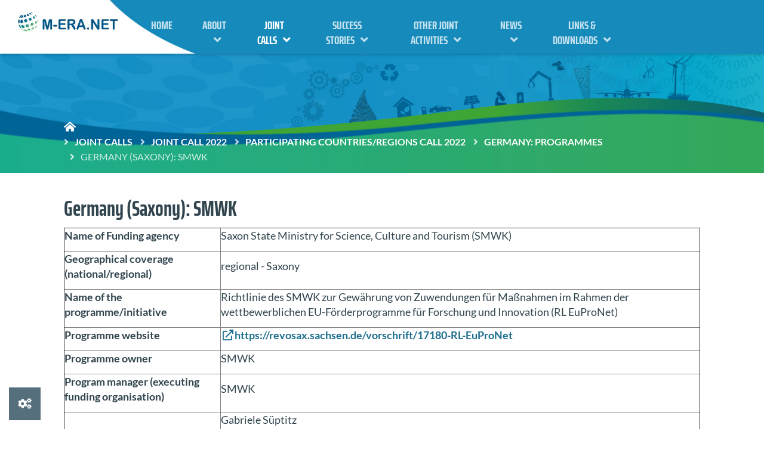

--- FILE ---
content_type: text/html; charset=utf-8
request_url: https://www.m-era.net/joint-calls/joint-call-2022/participating-countries-regions-call-2022/germany-programmes/saxony_smwk
body_size: 11497
content:
<!DOCTYPE html>
<!--[if lt IE 7]>      <html class="no-js lt-ie9 lt-ie8 lt-ie7" lang="en"> <![endif]-->
<!--[if IE 7]>         <html class="no-js lt-ie9 lt-ie8" lang="en"> <![endif]-->
<!--[if IE 8]>         <html class="no-js lt-ie9" lang="en"> <![endif]-->
<!--[if gt IE 8]><!--> <html class="no-js" lang="en"> <!--<![endif]-->
<head>
  <script src="https://cookies.ptj.de/public/app.js?apiKey=e18e6cf8e3727020ca327f96609728aed0aa1c2999d83fb3&amp;domain=3236c6f&amp;lang=en_US" referrerpolicy="origin"></script>
<meta name="google-site-verification" content="Wlk4qdSRw5yQy8FQ6AjZX6HCfsy1o00blN750w7pIps" />
  	<meta http-equiv="content-type" content="text/html; charset=utf-8" />
    <meta http-equiv="X-UA-Compatible" content="IE=edge,chrome=1">
    <meta name="language" content="en">
	<title>Germany (Saxony): SMWK - M-ERA.NET</title>	
	
    <meta name="viewport" content="width=device-width, initial-scale=1">    
    <!-- HTML5 shim & Respond JS -->
    <!--[if lt IE 9]>
    <script src="https://www.m-era.net/lw_resource/layoutfiles/js/html5shiv.js"></script>
    <script src="https://www.m-era.net/lw_resource/layoutfiles/js/html5shiv-printshiv.js"></script>
    <script src="https://www.m-era.net/lw_resource/layoutfiles/js/respond.min.js"></script>
    <![endif]-->
    <!-- Fav and Touch Icons -->
    <link rel="apple-touch-icon-precomposed" sizes="144x144" href="https://www.m-era.net/lw_resource/layoutfiles/img/apple-touch-icon-144-precomposed.png">
    <link rel="apple-touch-icon-precomposed" sizes="114x114" href="https://www.m-era.net/lw_resource/layoutfiles/img/apple-touch-icon-114-precomposed.png">
    <link rel="apple-touch-icon-precomposed" sizes="72x72" href="https://www.m-era.net/lw_resource/layoutfiles/img/apple-touch-icon-72-precomposed.png">
    <link rel="apple-touch-icon-precomposed" href="https://www.m-era.net/lw_resource/layoutfiles/img/apple-touch-icon-57-precomposed.png">
    <link rel="shortcut icon" href="https://www.m-era.net/lw_resource/layoutfiles/img/favicon.png">	
	<script type="text/javascript">
    var mediadir = "https://www.m-era.net/c_media/";
var LWResourceUrl = "https://www.m-era.net/lw_resource/";

    </script>
    <!-- jQuery & Bootstrap -->
    <script type="text/javascript" src="https://www.m-era.net/lw_resource/layoutfiles/js/jquery-3.7.0.min.js"></script>
    <script type="text/javascript" src="https://www.m-era.net/lw_resource/layoutfiles/js/jquery-migrate-3.4.1.min.js"></script>
    <script type="text/javascript" src="https://www.m-era.net/lw_resource/layoutfiles/js/bootstrap.3.3.7.min.js"></script>
    <!-- Slider -->
    <script type="text/javascript" src="https://www.m-era.net/lw_resource/layoutfiles/js/sequence.min.1.0.1.2.js"></script>
    <script type="text/javascript" src="https://www.m-era.net/lw_resource/layoutfiles/js/sequence-fullscreen.js"></script>
    <!-- Custom Scripts & CSS -->
    <link rel="stylesheet" href="https://www.m-era.net/lw_resource/layoutfiles/css/style.css" type="text/css">
	<script type="text/javascript" src="https://www.m-era.net/lw_resource/layoutfiles/js/imagesloaded.pkgd.min.js"></script>
	<script type="text/javascript" src="https://www.m-era.net/c_media/js/PhotoSwipe/photoswipe-autoloader.js"></script>
	<script type="text/javascript" src="https://www.m-era.net/lw_resource/layoutfiles/js/slick.min.js"></script>  
    <script type="text/javascript" src="https://www.m-era.net/lw_resource/layoutfiles/js/appear.min.js"></script> 
    <script type="text/javascript" src="https://www.m-era.net/lw_resource/layoutfiles/js/bigtext.js"></script>
	<script type="text/javascript" src="https://www.m-era.net/lw_resource/layoutfiles/js/main.js"></script>

    

	
	
	<script type="text/javascript">
	   
	</script>
	<style>
		
	</style>
	<script>
	var Hyphenopoly = {
		require: {
			"de": "Silbentrennungsalgorithmus"
		},
		paths: {
			patterndir: "https://www.m-era.net/lw_resource/hyphenopoly/patterns/",
			maindir: "https://www.m-era.net/lw_resource/hyphenopoly/"


		},
		setup: {
			selectors: {
				"#main-content": {},
				"#slider-container": {}
			}
		}
	};
	</script>
	<script src="https://www.m-era.net/lw_resource/hyphenopoly/Hyphenopoly_Loader.js"></script>
    <script>var lwLastUrl = sessionStorage.getItem("lastUrl");sessionStorage.setItem("lastUrl", window.location.href);</script>
    <!-- Matomo -->
<script>
  var _paq = window._paq = window._paq || [];
  /* tracker methods like "setCustomDimension" should be called before "trackPageView" */
  _paq.push(['disableCookies']);
  _paq.push(["setDocumentTitle", document.domain + "/" + document.title]);
  _paq.push(['trackPageView']);
  _paq.push(['enableLinkTracking']);
  (function() {
    var u="https://statistik.ptj.de/";
    _paq.push(['setTrackerUrl', u+'matomo.php']);
    _paq.push(['setSiteId', '215']);
    var d=document, g=d.createElement('script'), s=d.getElementsByTagName('script')[0];
    g.async=true; g.src=u+'matomo.js'; s.parentNode.insertBefore(g,s);
  })();
</script>
<!-- End Matomo Code -->
</head>
<body >
	<div id="search-overlay">
		<div class="menu-wrap">
			<div id="search">
				<form class="form-inline text-center" action="https://www.m-era.net/suche" method="GET">
					<div id="search-form-mobile" class="input-group">	
                        <input class="form-control" title="Suchbegriff" name="search" type="text">
						<div class="input-group-addon"><button class="btn-transparent-custom"><span class="far fa-search"></span></button> </div>
					</div>
                    <div class="bot-30">
                        <a class="intern small white" href="https://www.m-era.net/#suche">Hinweise zur Datenübertragung bei der Google<sup>TM</sup>-Suche</a>
                    </div>
				</form>

			</div>
		</div>
	</div>
	<div id="bg-overlay-search" class="hidden"></div>
	<div id="wrap">
		<div id="head-container" class="">
			<header> 
				<div id="scroll-trigger">
					<div class="container-custom">
						<div class="row">	
							<div class="col-lg-2 visible-lg">		
								<a id="branding-primary" class="logo-img" href="https://www.m-era.net/" title="M-Eranet">
									<img class="img-responsive" src="https://www.m-era.net/lw_resource/layoutfiles/img/meranet-logo.png" alt="M-Eranet">
								</a>
							</div>
							<div class="col-xs-12 col-lg-8">
								<div id="nav-container">
									<div class="row">
										<div class="col-xs-12">
											<nav id="main-nav" class="navbar-default" aria-hidden="true"> 	
												<a id="branding-mobile" class="logo-img hidden-lg" href="https://www.m-era.net/" target="_blank" title="M-Eranet">
													<img class="img-responsive" src="https://www.m-era.net/lw_resource/layoutfiles/img/meranet-logo.png" alt="M-Eranet">
												</a>
												<div class="navbar-header">
													<button id="lw-nav-button" class="navbar-toggle collapsed btn-transparent-custom">
														<span class="fas fa-bars"></span>
													</button>
													<div id="language-mobile" class="dropdown pull-right hidden-lg">
														
													</div>
													<button id="lw-search-mobile" class="navbar-toggle collapsed right-0 btn-transparent-tertiary hidden">
														<span class="fas fa-search"></span>
													</button> 
												</div>
												<div class="collapse navbar-collapse" id="navbar">
													
            <div class="container">
            <ul class="nav navbar-nav">
                                    <li class="  page_15">
                        <a href="https://www.m-era.net/home">Home</a>
                                            </li>
                                    <li class=" dropdown page_17">
                        <a href="https://www.m-era.net/about">About</a>
                                                    <ul class="dropdown-menu hidden-xs">
                                                                    <li class=" page_46"><a href="https://www.m-era.net/about/m-consortium">The M-ERA.NET consortium</a></li>
                                                                    <li class=" page_48"><a href="https://www.m-era.net/contact-us">Contact us</a></li>
                                                                    <li class=" page_598"><a href="https://www.m-era.net/about/voices-from-the-consortium">Voices from the consortium</a></li>
                                                            </ul>
                                            </li>
                                    <li class="inpath dropdown page_19">
                        <a href="https://www.m-era.net/joint-calls">Joint Calls</a>
                                                    <ul class="dropdown-menu hidden-xs">
                                                                    <li class=" page_604"><a href="https://www.m-era.net/materipedia">Materipedia</a></li>
                                                                    <li class=" page_50"><a href="https://www.m-era.net/joint-calls/evaluator-registration-org">Register as an Evaluator for M-ERA.NET</a></li>
                                                                    <li class=" page_1894"><a href="https://www.m-era.net/joint-calls/joint-call-2026">Joint Call 2026</a></li>
                                                                    <li class=" page_1578"><a href="https://www.m-era.net/joint-calls/joint-call-2025">Joint Call 2025</a></li>
                                                                    <li class=" page_1445"><a href="https://www.m-era.net/joint-calls/joint-call-2024">Joint Call 2024</a></li>
                                                                    <li class=" page_485"><a href="https://www.m-era.net/joint-calls/joint-call-2023">Joint Call 2023</a></li>
                                                                    <li class=" page_52"><a href="https://www.m-era.net/joint-calls/joint-call-2022">Joint Call 2022</a></li>
                                                                    <li class=" page_222"><a href="https://www.m-era.net/joint-calls/joint-call-2021">Joint Call 2021</a></li>
                                                                    <li class=" page_224"><a href="https://www.m-era.net/joint-calls/joint-call-2020">Joint Call 2020</a></li>
                                                                    <li class=" page_226"><a href="https://www.m-era.net/joint-calls/joint-call-2019">Joint Call 2019</a></li>
                                                                    <li class=" page_228"><a href="https://www.m-era.net/joint-calls/joint-call-2018">Joint Call 2018</a></li>
                                                                    <li class=" page_230"><a href="https://www.m-era.net/joint-calls/joint-call-2017">Joint Call 2017</a></li>
                                                                    <li class=" page_232"><a href="https://www.m-era.net/joint-calls/joint-call-2016">Joint Call 2016</a></li>
                                                                    <li class=" page_450"><a href="https://www.m-era.net/joint-calls/partnersearch">Partnersearch</a></li>
                                                            </ul>
                                            </li>
                                    <li class=" dropdown page_1607">
                        <a href="https://www.m-era.net/success-stories">Success Stories</a>
                                                    <ul class="dropdown-menu hidden-xs">
                                                                    <li class=" page_2025"><a href="https://www.m-era.net/success-stories/submitted">Submitted Success Stories</a></li>
                                                            </ul>
                                            </li>
                                    <li class=" dropdown page_242">
                        <a href="https://www.m-era.net/other-joint-activities">Other joint activities</a>
                                                    <ul class="dropdown-menu hidden-xs">
                                                                    <li class=" page_244"><a href="https://www.m-era.net/other-joint-activities/clusters-and-competence-centers">Clusters and competence centers</a></li>
                                                                    <li class=" page_248"><a href="https://www.m-era.net/other-joint-activities/cooperation-with-european-rtd-community">Cooperation with European RTD community</a></li>
                                                                    <li class=" page_1324"><a href="https://www.m-era.net/other-joint-activities/relevant-european-materials-initiatives">European initiatives</a></li>
                                                                    <li class=" page_246"><a href="https://www.m-era.net/other-joint-activities/responsible-research-and-innovation">Responsible Research and Innovation (RRI)</a></li>
                                                                    <li class=" page_1896"><a href="https://www.m-era.net/other-joint-activities/m-era-net-call-2021-project-conference">M-ERA.NET Call 2021 Project Conference, 1-2 April 2025</a></li>
                                                            </ul>
                                            </li>
                                    <li class=" dropdown page_434">
                        <a href="https://www.m-era.net/news">News</a>
                                                    <ul class="dropdown-menu hidden-xs">
                                                                    <li class=" page_1449"><a href="https://www.m-era.net/news/newsletter_archive">Newsletter archive</a></li>
                                                            </ul>
                                            </li>
                                    <li class=" dropdown page_332">
                        <a href="https://www.m-era.net/links">Links & Downloads</a>
                                                    <ul class="dropdown-menu hidden-xs">
                                                                    <li class=" page_1709"><a href="https://www.m-era.net/eu-policies-roadmaps">EU policies and roadmaps</a></li>
                                                            </ul>
                                            </li>
                            </ul>
        </div>
    
<div id="mobile-view" class="hidden">
    <div id="menu-overlay">
        <div class="menu-wrap"> <!--toggle open class with menu button-->

            <nav id="menu" class="menu menu-main" aria-label="Hauptnavigation" role="navigation">
                <ul class="main-nav">
                                            <li ><a class="toplink" href="https://www.m-era.net/home"><span>Home</span></a>
                                                    </li>
                                            <li ><a class="toplink" href="https://www.m-era.net/about"><span>About</span><span class="nav-icon icon-down-open pull-right"></span></a>
                                                            <ul class="hidden">
                                    <li><a href="https://www.m-era.net/about"><span>Overview About</span></a></li>
                        
                                                                            <li><a class="sublink" href="https://www.m-era.net/about/m-consortium"><span>The M-ERA.NET consortium</span></a></li>
                                                                            <li><a class="sublink" href="https://www.m-era.net/contact-us"><span>Contact us</span></a></li>
                                                                            <li><a class="sublink" href="https://www.m-era.net/about/voices-from-the-consortium"><span>Voices from the consortium</span></a></li>
                                                                    </ul>
                                                    </li>
                                            <li ><a class="toplink" href="https://www.m-era.net/joint-calls"><span>Joint Calls</span><span class="nav-icon icon-down-open pull-right"></span></a>
                                                            <ul class="hidden">
                                    <li><a href="https://www.m-era.net/joint-calls"><span>Overview Joint Calls</span></a></li>
                        
                                                                            <li><a class="sublink" href="https://www.m-era.net/materipedia"><span>Materipedia</span></a></li>
                                                                            <li><a class="sublink" href="https://www.m-era.net/joint-calls/evaluator-registration-org"><span>Register as an Evaluator for M-ERA.NET</span></a></li>
                                                                            <li><a class="sublink" href="https://www.m-era.net/joint-calls/joint-call-2026"><span>Joint Call 2026</span></a></li>
                                                                            <li><a class="sublink" href="https://www.m-era.net/joint-calls/joint-call-2025"><span>Joint Call 2025</span></a></li>
                                                                            <li><a class="sublink" href="https://www.m-era.net/joint-calls/joint-call-2024"><span>Joint Call 2024</span></a></li>
                                                                            <li><a class="sublink" href="https://www.m-era.net/joint-calls/joint-call-2023"><span>Joint Call 2023</span></a></li>
                                                                            <li><a class="sublink" href="https://www.m-era.net/joint-calls/joint-call-2022"><span>Joint Call 2022</span></a></li>
                                                                            <li><a class="sublink" href="https://www.m-era.net/joint-calls/joint-call-2021"><span>Joint Call 2021</span></a></li>
                                                                            <li><a class="sublink" href="https://www.m-era.net/joint-calls/joint-call-2020"><span>Joint Call 2020</span></a></li>
                                                                            <li><a class="sublink" href="https://www.m-era.net/joint-calls/joint-call-2019"><span>Joint Call 2019</span></a></li>
                                                                            <li><a class="sublink" href="https://www.m-era.net/joint-calls/joint-call-2018"><span>Joint Call 2018</span></a></li>
                                                                            <li><a class="sublink" href="https://www.m-era.net/joint-calls/joint-call-2017"><span>Joint Call 2017</span></a></li>
                                                                            <li><a class="sublink" href="https://www.m-era.net/joint-calls/joint-call-2016"><span>Joint Call 2016</span></a></li>
                                                                            <li><a class="sublink" href="https://www.m-era.net/joint-calls/partnersearch"><span>Partnersearch</span></a></li>
                                                                    </ul>
                                                    </li>
                                            <li ><a class="toplink" href="https://www.m-era.net/success-stories"><span>Success Stories</span><span class="nav-icon icon-down-open pull-right"></span></a>
                                                            <ul class="hidden">
                                    <li><a href="https://www.m-era.net/success-stories"><span>Overview Success Stories</span></a></li>
                        
                                                                            <li><a class="sublink" href="https://www.m-era.net/success-stories/submitted"><span>Submitted Success Stories</span></a></li>
                                                                    </ul>
                                                    </li>
                                            <li ><a class="toplink" href="https://www.m-era.net/other-joint-activities"><span>Other joint activities</span><span class="nav-icon icon-down-open pull-right"></span></a>
                                                            <ul class="hidden">
                                    <li><a href="https://www.m-era.net/other-joint-activities"><span>Overview Other joint activities</span></a></li>
                        
                                                                            <li><a class="sublink" href="https://www.m-era.net/other-joint-activities/clusters-and-competence-centers"><span>Clusters and competence centers</span></a></li>
                                                                            <li><a class="sublink" href="https://www.m-era.net/other-joint-activities/cooperation-with-european-rtd-community"><span>Cooperation with European RTD community</span></a></li>
                                                                            <li><a class="sublink" href="https://www.m-era.net/other-joint-activities/relevant-european-materials-initiatives"><span>European initiatives</span></a></li>
                                                                            <li><a class="sublink" href="https://www.m-era.net/other-joint-activities/responsible-research-and-innovation"><span>Responsible Research and Innovation (RRI)</span></a></li>
                                                                            <li><a class="sublink" href="https://www.m-era.net/other-joint-activities/m-era-net-call-2021-project-conference"><span>M-ERA.NET Call 2021 Project Conference, 1-2 April 2025</span></a></li>
                                                                    </ul>
                                                    </li>
                                            <li ><a class="toplink" href="https://www.m-era.net/news"><span>News</span><span class="nav-icon icon-down-open pull-right"></span></a>
                                                            <ul class="hidden">
                                    <li><a href="https://www.m-era.net/news"><span>Overview News</span></a></li>
                        
                                                                            <li><a class="sublink" href="https://www.m-era.net/news/newsletter_archive"><span>Newsletter archive</span></a></li>
                                                                    </ul>
                                                    </li>
                                            <li ><a class="toplink" href="https://www.m-era.net/links"><span>Links & Downloads</span><span class="nav-icon icon-down-open pull-right"></span></a>
                                                            <ul class="hidden">
                                    <li><a href="https://www.m-era.net/links"><span>Overview Links & Downloads</span></a></li>
                        
                                                                            <li><a class="sublink" href="https://www.m-era.net/eu-policies-roadmaps"><span>EU policies and roadmaps</span></a></li>
                                                                    </ul>
                                                    </li>
                                    </ul>
            </nav>

            <nav id="meta" class="menu menu-meta" aria-label="Meta-Navigation" role="navigation">
                                    <ul class="meta-nav">
                                                                            <li><a href="https://www.m-era.net/legal-notice"><span>Legal Notice</span></a></li>
                                                    <li><a href="https://www.m-era.net/privacy-policy"><span>Privacy Policy</span></a></li>
                                                    <li><a href="https://www.m-era.net/index.php?index=268"><span>Submit accessibility issues!</span></a></li>
                                                    <li><a href="https://www.m-era.net/accessibility"><span>Accessibility Statement</span></a></li>
                                            </ul>
                
                            </nav>

        </div>
    </div>
    <div id="bg-overlay" class="hidden"> <!--toggle hidden class with menu button--></div>
</div>

<script>
    $( document ).ready( function() {

                    $('.lw-nav').removeClass('lw-nav').addClass('lw-dropdown');
        
        $('#menu-overlay .main-nav').before('<h2 class="lw-hideme bioselect">Hauptnavigation</h2>');
        $('#menu-overlay .meta-nav').before('<h2 class="lw-hideme">Meta-Navigation</h2>');

        $('#bg-overlay').prependTo($(document.body));
        $('#menu-overlay').prependTo($(document.body));
        $('#mobile-view').remove();

        if ($('#lw-nav-button').length < 1) {
            $('#navbar').parent().before('<button id="lw-nav-button" class="btn btn-nav pull-right">MENU</button>');
        }

        $( window ).on('resize', function() {
            if ( $( window ).width() > 1023) {
                if ($('#menu-overlay div.menu-wrap').hasClass('open')) {
                    $('#menu-overlay div.menu-wrap').removeClass('open');
                    $('#bg-overlay').addClass('hidden');
                }
            }
            else {
                $('#navbar').find('div.menu-box').addClass('collapse');
                $('#navbar').find('div.menu-box').parent().removeClass('open');
            }
        });

        $('#navbar').on('click', 'ul.navbar-nav.nav > li.has-menu > a', function(e) {
            e.preventDefault();

            var collapse = true;
            if ($(this).parent().find('div.menu-box').hasClass('collapse')) {
                collapse = false;
            }

            $('#navbar').find('div.menu-box').addClass('collapse');
            $('#navbar').find('div.menu-box').parent().removeClass('open');

            if (!collapse) {
                $(this).parent().find('div.menu-box').removeClass('collapse');
                $(this).parent().addClass('open');
            }
        });

        $('#lw-nav-button').on('click', function() {
            $('#bg-overlay').toggleClass('hidden');
            $('#menu-overlay div.menu-wrap').toggleClass('open');
        });

        $('#bg-overlay').on('click', function() {
            $('#lw-nav-button').click();
        });

        $('a.toplink').on('click', function(e) {
            if ($(this).parent().find('a.sublink').length > 0) {
                e.preventDefault();
                $(this).find('span.nav-icon').toggleClass('icon-down-open').toggleClass('icon-up-open');
                $(this).parent().find('ul').toggleClass('hidden');
            }
        });

        $('#mainnav').on('mouseleave', function() {
            $('#navbar').find('div.menu-box').addClass('collapse');
            $('#navbar').find('div.menu-box').parent().removeClass('open');
        });
    });
</script>


												</div>
											</nav>
										</div>
									</div>  
								</div>	
							</div>
							<div id="absolute-logo" class="visible-lg">
								
								<div id="language-desktop" class="dropdown pull-right top-20">
									
								</div>
								 <button id="lw-search-desktop" class="btn-transparent-tertiary hidden">
									<span class="fas fa-search"></span>
								</button> 
							</div>
						</div>
					</div>
				</div>		
			</header>
		</div>  
		<div id="main-content" class="page-container-fixed no-padding"> 
			
			<div id="site-header">
				<div class="row">
                    
                    <div id="screen-hero" class="container-fullscreen breaker-lg"  style="background-image: url(https://www.m-era.net/lw_resource/layoutfiles/img/Header_Webseite-Meranet-02.jpg);">	
                        <span class="caption"><span></span>&nbsp;</span>
                        <div class="hero-content">
                            <div class="container-fluid">
                                <div id="breadcrumb-navi" class="hidden-xs">
                                    <span class="right-10"><a class="white" href="https://www.m-era.net/home"><span class="fas fa-home-alt"></span></a></span> <ol class="breadcrumb">
<li class="icon"><a href="https://www.m-era.net/joint-calls">Joint Calls</a></li>
<li class="icon"><a href="https://www.m-era.net/joint-calls/joint-call-2022">Joint Call 2022</a></li>
<li class="icon"><a href="https://www.m-era.net/joint-calls/joint-call-2022/participating-countries-regions-call-2022">Participating countries/regions Call 2022</a></li>
<li class="icon"><a href="https://www.m-era.net/joint-calls/joint-call-2022/participating-countries-regions-call-2022/germany-programmes">Germany: programmes</a></li>
<li class="icon active">Germany (Saxony): SMWK</li>
</ol>

                                </div>
                                <!-- <div class="h2 hero-headline"></div> -->
                            </div>
                        </div>
                    </div>
                    
                    
				</div>
			</div>
			<div class="container-fluid">   
				<div class="row">  
					<div id="site-main" class="col-xs-12 ">
						<div class="row">
							 
							


<div class="col-xs-12 col-xs-12 col-sm-12 flexbox breaker">  
    
    
    
    <h1 class="top-0">Germany (Saxony): SMWK</h1>
    
    <table border="1" width="100%">
<tbody>
<tr>
<td width="151">
<p><strong>Name of Funding agency </strong></p>
</td>
<td width="529">
<p>Saxon State Ministry for Science, Culture and Tourism (SMWK)</p>
</td>
</tr>
<tr>
<td width="151">
<p><strong>Geographical coverage (national/regional)</strong></p>
</td>
<td width="529">
<p>regional - Saxony</p>
</td>
</tr>
<tr>
<td width="151">
<p><strong>Name of the programme/initiative</strong></p>
</td>
<td width="529">
<p>Richtlinie des SMWK zur Gew&auml;hrung von Zuwendungen f&uuml;r Ma&szlig;nahmen im Rahmen der wettbewerblichen EU-F&ouml;rderprogramme f&uuml;r Forschung und Innovation (RL EuProNet)</p>
</td>
</tr>
<tr>
<td width="151">
<p><strong>Programme website</strong></p>
</td>
<td width="529">
<p><a class="extern" href="https://revosax.sachsen.de/vorschrift/17180-RL-EuProNet" target="_blank">https://revosax.sachsen.de/vorschrift/17180-RL-EuProNet</a></p>
</td>
</tr>
<tr>
<td width="151">
<p><strong>Programme owner</strong></p>
</td>
<td width="529">
<p>SMWK</p>
</td>
</tr>
<tr>
<td width="151">
<p><strong>Program manager (executing funding organisation)</strong></p>
</td>
<td width="529">
<p>SMWK</p>
</td>
</tr>
<tr>
<td width="151">
<p><strong>Contact person(s) (e-mail, tel.)</strong></p>
</td>
<td width="529">
<p>Gabriele S&uuml;ptitz</p>
<p>&nbsp;e-mail: &#103;&#97;&#98;&#114;&#105;&#101;&#108;&#101;&#46;&#115;&#117;&#101;&#112;&#116;&#105;&#116;&#122;&#64;&#115;&#109;&#119;&#107;&#46;&#115;&#97;&#99;&#104;&#115;en.de</p>
<p>Phone: +49351 564-64210</p>
</td>
</tr>
<tr>
<td width="151">
<p><strong>Funding Commitment</strong></p>
</td>
<td width="529">
<p>&nbsp;Approx. 3 Mio. EUR</p>
</td>
</tr>
<tr>
<td width="151">
<p><strong>Anticipated number of fundable research partners</strong></p>
</td>
<td width="529">
<p>No limitations</p>
</td>
</tr>
<tr>
<td width="151">
<p><strong>Maximum funding per grant awarded to a partner</strong></p>
</td>
<td width="529">
<p>No limitations</p>
</td>
</tr>
<tr>
<td width="151">
<p><strong>Type of research eligible for funding: eligible TRL range</strong></p>
</td>
<td width="529">
<p>All type of research is eligible for funding.</p>
</td>
</tr>
<tr>
<td width="151">
<p><strong>Funding rates (approx.)</strong></p>
</td>
<td width="529">
<p>For Saxon universities and research institutions: see RL EuProNet</p>
<p>For Saxon SMEs: see also RL EFRE-Technologief&ouml;rderung (currently under revision)</p>
</td>
</tr>
<tr>
<td width="151">
<p><strong>Major eligibility criteria<br /> (e.g. types of organisations, thematic restriction, cost types and caps)</strong></p>
</td>
<td width="529">
<p>No thematic restrictions; Saxony will support projects within the entire scientific scope outlined in the Call Announcement,</p>
<p>Other eligible criteria:</p>
<p>For Saxon universities and research organisations: see RL EuProNet</p>
<p>For Saxon SMEs: see also RL EFRE-Technologief&ouml;rderung (currently under revision)</p>
</td>
</tr>
<tr>
<td width="151">
<p><strong>Submission of the proposal at national/regional level (schedule, cut-off dates, deadlines, etc.)</strong></p>
</td>
<td width="529">
<p>No regional schedules, cut-off dates or deadlines</p>
<p>Only in the case of a positive funding recommendation of the full proposal, Saxon applicants will be asked to submit a regional application according to the related Saxon guideline RL EuProNet (for SMEs RL Technologief&ouml;rderung)</p>
</td>
</tr>
<tr>
<td width="151">
<p><strong>Submission of financial and scientific reports at the national/regional level</strong></p>
</td>
<td width="529">
<p>Financial and scientific reports are to be submitted after the funding decision according to the obligations of the&nbsp; regional &ldquo;Zuwendungsbescheid&rdquo;</p>
</td>
</tr>
<tr>
<td width="151">
<p><strong>Further guidance</strong></p>
</td>
<td width="529">
<p>In case of further questions please contact SMWK/Gabriele S&uuml;ptitz <a class="email" href="mailto:&#103;&#97;&#98;&#114;&#105;&#101;&#108;&#101;&#46;&#115;&#117;&#101;&#112;&#116;&#105;&#116;&#122;&#64;&#115;&#109;&#119;&#107;&#46;&#115;&#97;&#99;&#104;&#115;en.de">&#103;&#97;&#98;&#114;&#105;&#101;&#108;&#101;&#46;&#115;&#117;&#101;&#112;&#116;&#105;&#116;&#122;&#64;&#115;&#109;&#119;&#107;&#46;&#115;&#97;&#99;&#104;&#115;en.de</a> </p>
</td>
</tr>
</tbody>
</table>
<p>&nbsp;</p>
    
</div>



    







						</div>
					</div>
					
					<div id="site-footer" class="col-xs-12"> 
						<div class="row">  
							   
						</div>
					</div>
				</div>
			</div>
			
			
		</div>
	</div>
	<!-- Cookie Einstellungen -->

    <a href="#" class="hidden-xs scrollup" title="Scroll Up"><span class="fa fa-chevron-up"></span></a>
    <footer id="footer">
        <div class="partner-box">
            <div class="overlay-custom">
                <div class="container-fluid">
                    <div class="row">
                        <div class="col-lg-3 col-sm-6 col-xs-12">
                            <strong>Contact</strong><br/>
                            <div class="top-20">
                                <small>
                                    <a href="mailto:&#111;&#102;&#102;&#105;&#99;&#101;&#64;&#109;&#45;&#101;&#114;&#97;&#46;&#110;&#101;&#116;" class="email" style="color: #1e6f8f;">&#111;&#102;&#102;&#105;&#99;&#101;&#64;&#109;&#45;&#101;&#114;&#97;&#46;&#110;&#101;&#116;</a><br/>
                                    <a href="mailto:&#99;&#97;&#108;&#108;&#45;&#115;&#101;&#99;&#114;&#101;&#116;&#97;&#114;&#105;&#97;&#116;&#64;&#109;&#45;&#101;&#114;&#97;&#46;&#110;&#101;&#116;" class="email" style="color: #1e6f8f;">&#99;&#97;&#108;&#108;&#45;&#115;&#101;&#99;&#114;&#101;&#116;&#97;&#114;&#105;&#97;&#116;&#64;&#109;&#45;&#101;&#114;&#97;&#46;&#110;&#101;&#116;</a><br/>
                                    <a href="https://www.m-era.net/contact-us" class="intern" style="color: #1e6f8f;">Contact us</a>
                                </small>
                            </div>
                        </div>
                        <div class="col-lg-3 col-sm-6 col-xs-12">
                            <hr class="footer-breaker visible-xs">
                            <strong>Call Infos</strong><br/>
                            <div class="top-20">
                                <small>
                                        Call 2025 is open. <br/>
                                        <a href="https://www.m-era.net/joint-calls/joint-call-2025" class="intern" style="color: #1e6f8f;">Joint Call 2025 information</a><br/>                                        
                                        <a href="https://www.m-era.net/joint-calls/partnersearch" class="intern" style="color: #1e6f8f;">Partner Search Tool</a><br/>
                                        <a href="https://www.m-era.net/joint-calls/evaluator-registration-org" class="intern" style="color: #1e6f8f;">Register as an evaluator for the M-ERA.NET</a><br/>
										Call 2026 is already being prepared.<br/>
										<a href="https://www.m-era.net/joint-calls/joint-call-2026" class="intern" style="color: #1e6f8f;">Joint Call 2026 public consultation on thematic priorities</a><br/>
                                </small>
                            </div>
                        </div>
                        <div class="col-lg-3 col-sm-6 col-xs-12">
                            <hr class="footer-breaker hidden-lg">
                            <strong>Intranet</strong><br/>
                            <div class="top-20">
                                <small>
                                    <a href="https://monitor.m-era.net/login" class="extern"  style="color: #1e6f8f;" >Intranet-Login</a>
                                </small>
                            </div>
                        </div>
                        <div class="col-lg-3 col-sm-6 col-xs-12">
                            <hr class="footer-breaker hidden-lg">
                            <strong>Subscribe to the M-ERA.NET mailing list</strong><br/>
<div id="rmOrganism">
  <div class="rmEmbed rmLayout--vertical rmBase">
    <div data-page-type="formSubscribe" class="rmBase__body rmSubscription">
      <form method="post" action="https://ta7c58988.emailsys1a.net/229/197/51431839a2/subscribe/form.html?_g=1759920954" class="rmBase__content">
        <div class="rmBase__container">
          <div class="rmBase__section">
            <div class="rmBase__el rmBase__el--input rmBase__el--label-pos-none" data-field="email">
              <label for="email" class="rmBase__compLabel rmBase__compLabel--hideable rmBase__compLabel--required">
                E-Mail-Adresse
              </label>
              <div class="rmBase__compContainer">
                <input type="text" name="email" id="email" placeholder="E-Mail" value="" class="rmBase__comp--input comp__input">
                <div class="rmBase__compError"></div>
              </div>
            </div>
          </div>
          <div class="rmBase__section">
            <div class="rmBase__el rmBase__el--captcha" data-field="captcha">
              <script src="https://www.google.com/recaptcha/api.js?onload=rmRecaptchaLoaded&render=explicit&hl=en" async defer></script>
              <div class="rmBase__comp--captcha">
                <div data-sitekey="6Lc0vRgUAAAAAFsF-uiUM-voiaWNfa41YMe1AG_a" class="g-recaptcha"></div>
                <div class="rmBase__compError"></div>
              </div>
            </div>
          </div>
          <div class="rmBase__section">
            <div class="rmBase__el rmBase__el--cta">
              <button type="submit" class="rmBase__comp--cta">
                subscribe
              </button>
            </div>
          </div>
        </div>
      </form>
    </div>
    <div data-page-type="pageSubscribeSuccess" class="rmBase__body rmSubscription hidden">
      <div class="rmBase__content">
        <div class="rmBase__container">
          <div class="rmBase__section">
            <div class="rmBase__el rmBase__el--heading">
              <h1 class="rmBase__comp--heading">
                Thank you for signing up!
    <!-- this linebreak is important, don't remove it! this will force trailing linebreaks to be displayed -->
                <br>
              </h1>
            </div>
          </div>
          <div class="rmBase__section">
            <div class="rmBase__el rmBase__el--text">
              <div class="rmBase__comp--text">
                We have already sent you the first e-mail and ask you to confirm your e-mail address via the activation link.
    <!-- this linebreak is important, don't remove it! this will force trailing linebreaks to be displayed -->
                <br>
              </div>
            </div>
          </div>
        </div>
      </div>
    </div>
  </div>
</div>
<style>
        .rmBody.rmBody--embed {
        background: #F7F9FA;
    }
    #rmOrganism .rmBase {
        background: #F7F9FA;
        color: #969A9E;
        font-family: Arial, Helvetica, sans-serif;
    }
    #rmOrganism .rmBase__comp--textlink {
        color: #1E6F8F;
    }
    #rmOrganism .rmBase__comp--link {
        color: #1E6F8F;
    }
    #rmOrganism .rmBase__comp--button {
        background: #1E6F8F;
        border: 0px solid #1CCC71;
        border-radius: 5px;
        color: #ffffff;
    }
    #rmOrganism .rmBase__comp--cta {
        background: #1E6F8F;
        border: 0px solid #1CCC71;
        border-radius: 5px;
        color: #ffffff;
    }
    #rmOrganism .rmBase__compError {
        color: #FFFFFF;
        background-color: #FF0000;
    }
        #rmOrganism .rmSubscription {
        background: #F7F9FA;
        color: #969A9E;
        font-family: Arial, Helvetica, sans-serif;
    }
    #rmOrganism .rmSubscription .rmBase__el {
        font-size: 16px;
        margin-bottom: 1em;
    }
    #rmOrganism .rmSubscription .rmBase__el--logo {
        text-align: center;
    }
    #rmOrganism .rmSubscription .rmBase__el--heading {
        margin-bottom: 0px;
        text-align: center;
    }
    #rmOrganism .rmSubscription .rmBase__el--text {
        margin-bottom: 28px;
        text-align: center;
    }
    #rmOrganism .rmSubscription .rmBase__el--link {
        text-align: center;
    }
    #rmOrganism .rmSubscription .rmBase__el--captcha {
        text-align: center;
    }
    #rmOrganism .rmSubscription .rmBase__el--cta {
        align-items: stretch
    }
    #rmOrganism .rmSubscription .rmBase__el--legal-notice {
        text-align: center;
    }
    #rmOrganism .rmSubscription .rmBase__comp--heading {
        color: #021C1E;
        font-size: 36px;
        line-height: 45px;
    }
    #rmOrganism .rmSubscription .rmBase__comp--text {
        font-size: 16px;
        line-height: 24px;
    }
    #rmOrganism .rmSubscription .rmBase__compLabel {
        color: #C9CED4;
    }
    #rmOrganism .rmSubscription .rmBase__comp--cta {
        font-size: 16px;
    }
    #rmOrganism .rmPopup__close {
        font-family: Arial, Helvetica, sans-serif;
    }
    #rmOrganism .rmPopup__backdrop {
        background: #303233;
        opacity: 0.6;
    }
        #rmOrganism .rmPage {
        background: #F7F9FA;
        color: #969A9E;
        font-family: Arial, Helvetica, sans-serif;
    }
    #rmOrganism .rmPage .rmBase__comp--heading {
        color: #021C1E;
    }
    #rmOrganism .rmPage .rmBase__compLabel {
        color: #969A9E;
    }
    .rmBody{margin:0;padding:0}#rmOrganism{box-sizing:border-box}#rmOrganism *{color:currentColor;border:0;font-size:100%;font:inherit;margin:0;outline:none;padding:0;vertical-align:baseline}#rmOrganism *,#rmOrganism :after,#rmOrganism :before{box-sizing:inherit}#rmOrganism button::-moz-focus-inner,#rmOrganism input::-moz-focus-inner{border:0;padding:0}#rmOrganism input[type=email],#rmOrganism input[type=password],#rmOrganism input[type=text],#rmOrganism textarea{-webkit-appearance:none}#rmOrganism .hidden{display:none!important}#rmOrganism .rmPopup__container{bottom:0;display:none;left:0;overflow:hidden;pointer-events:none;position:fixed;right:0;top:0;z-index:1000}#rmOrganism .rmPopup__container.rmPopup--show{display:flex}#rmOrganism .rmPopup__container .rmPopup__backdrop{display:block;height:100%;left:0;pointer-events:auto;position:absolute;top:0;width:100%}#rmOrganism .rmPopup__container .rmPopup{overflow:hidden;pointer-events:auto}#rmOrganism .rmPopup__container .rmPopup .rmPopup__close{align-items:center;appearance:none;background:rgba(0,0,0,.6);border-radius:100%;color:#fff;cursor:pointer;display:flex;flex-direction:column;font-family:Arial,Helvetica,sans-serif;font-size:20px;font-weight:700;height:1.6em;justify-content:center;line-height:1;position:absolute;right:2px;text-align:center;top:2px;width:1.6em;z-index:100}#rmOrganism .rmPopup__container .rmPopup .rmPopup__close:focus-visible{outline:2px solid rgba(0,0,0,.85);outline-offset:2px}#rmOrganism .rmPopup__container .rmPopup.rmPopup--modal{border-radius:1em 1em 0 0;max-height:90%;overflow:hidden;position:absolute;bottom:0;left:50%;transform:translate(-50%);width:98%}@media screen and (min-width:768px){#rmOrganism .rmPopup__container .rmPopup.rmPopup--modal{border-radius:1em;box-shadow:0 0 1em rgba(0,0,0,.25);bottom:auto;top:5%;width:calc(100% - 2em)}}#rmOrganism .rmPopup__container .rmPopup.rmPopup--sidebar{border-radius:1em 0 0 0;box-shadow:0 0 1em rgba(0,0,0,.25);max-height:calc(100% - 1em);overflow:hidden;position:absolute;right:0;bottom:0;width:calc(100% - 1em)}#rmOrganism .rmPopup__container .rmPopup.rmPopup--banner{box-shadow:0 0 1em rgba(0,0,0,.15);overflow:hidden;position:absolute;left:0;width:100%}#rmOrganism .rmPopup__container .rmPopup.rmPopup--banner.rmLayout--banner-top{top:0}#rmOrganism .rmPopup__container .rmPopup.rmPopup--banner.rmLayout--banner-bottom{bottom:0}#rmOrganism .rmBase__el .comp__input,#rmOrganism .rmBase__el .comp__select{background:#fff;border:none;border-radius:.25em;box-shadow:inset 0 2px 1px rgba(0,0,0,.1),inset 0 0 0 1px rgba(0,0,0,.45);color:#666;font-family:inherit;font-size:1em;font-weight:400;height:2.5em;line-height:1.5;margin:0;outline:none;padding:.5em;vertical-align:top;width:100%}#rmOrganism .rmBase__el .comp__input:hover,#rmOrganism .rmBase__el .comp__select:hover{box-shadow:inset 0 2px 1px rgba(0,0,0,.1),inset 0 0 0 1px rgba(0,0,0,.85)}#rmOrganism .rmBase__el .comp__input:focus,#rmOrganism .rmBase__el .comp__select:focus{box-shadow:inset 0 2px 1px rgba(0,0,0,.1),inset 0 0 0 1px rgba(0,0,0,.85);color:#333;outline:1px solid rgba(0,0,0,.85)}#rmOrganism .rmBase__el .comp__input::placeholder{color:currentColor!important;opacity:1!important}#rmOrganism .rmBase__el.rmBase__el--has-error .rmBase__compError{display:inline-block}#rmOrganism .rmBase__el--title .rmBase__comp--titleInput{margin-top:1em}#rmOrganism .rmBase__el--image{margin:0!important}#rmOrganism .rmBase__compLabel--required:after{content:"*";font-weight:700;margin-left:.5ch;pointer-events:none;user-select:none}#rmOrganism .rmBase__comp--image{background:no-repeat 50%;height:100%;position:relative;width:100%}#rmOrganism .rmBase__comp--image.image--fit{background-size:cover}#rmOrganism .rmBase__comp--image .image__link{display:block;height:100%;width:100%}#rmOrganism .rmBase__comp--logo{border:none;display:inline-block;height:auto;max-width:100%;vertical-align:top}#rmOrganism .rmBase__comp--logolink{display:inline-block}#rmOrganism .rmBase__comp--cta{cursor:pointer;display:inline-block;font-family:inherit;line-height:1.5;font-weight:700;text-align:center;padding:.5em 1.5em}#rmOrganism .rmBase__comp--cta:focus-visible{outline:2px solid rgba(0,0,0,.85);outline-offset:2px}#rmOrganism .rmBase__comp--button,#rmOrganism .rmBase__comp--link{cursor:pointer;display:inline-block;line-height:1.5;text-decoration:none}#rmOrganism .rmBase__comp--button:focus-visible,#rmOrganism .rmBase__comp--link:focus-visible{outline:2px solid rgba(0,0,0,.85);outline-offset:2px}#rmOrganism .rmBase__comp--link{font-weight:400;padding:.5em 0}#rmOrganism .rmBase__comp--link:hover{text-decoration:underline}#rmOrganism .rmBase__comp--button{font-weight:700;padding:.5em 1em}#rmOrganism .rmBase__comp--textlink{cursor:pointer;font-weight:400;text-decoration:none}#rmOrganism .rmBase__comp--textlink:hover{text-decoration:underline}#rmOrganism .rmBase__comp--textlink:focus-visible{outline:2px solid rgba(0,0,0,.85);outline-offset:2px}#rmOrganism .rmBase__comp--captcha{display:inline-block;max-width:100%;overflow:hidden;text-align:left;vertical-align:top}#rmOrganism .rmBase__comp--coupon{border:2px dashed;display:inline-block;line-height:1.5;padding:.75em 2.25em}#rmOrganism .rmBase__comp--birthday{display:flex}#rmOrganism .rmBase__comp--birthday .comp__select{flex-grow:1;min-width:1%}#rmOrganism .rmBase__comp--birthday .comp__select:not(:first-child){margin-left:1em}#rmOrganism .rmBase__comp--privacy{align-items:center;display:flex}#rmOrganism .rmBase__comp--privacy .privacy__visual{flex-shrink:0;font-size:16px;height:4em;margin-right:1em;width:4em}#rmOrganism .rmBase__comp--privacy .privacy__text{font-size:11px;line-height:1.4;text-align:left}#rmOrganism .rmBase__comp--privacy .privacy__text a{color:currentColor;text-decoration:underline}#rmOrganism .rmBase__comp--privacy .privacy__text a:focus-visible{outline:2px solid rgba(0,0,0,.85);outline-offset:2px}#rmOrganism .rmBase__comp--checkbox .vFormCheckbox,#rmOrganism .rmBase__comp--radio .vFormCheckbox{align-items:flex-start;display:inline-flex}#rmOrganism .rmBase__comp--checkbox .vFormCheckbox .vFormCheckbox__input,#rmOrganism .rmBase__comp--radio .vFormCheckbox .vFormCheckbox__input{appearance:none;background:#fff;border:1px solid rgba(0,0,0,.45);border-radius:.25em;color:#333;cursor:pointer;display:inline-block;flex-shrink:0;height:1.25em;line-height:0;position:relative;vertical-align:top;width:1.25em}#rmOrganism .rmBase__comp--checkbox .vFormCheckbox .vFormCheckbox__input:checked:after,#rmOrganism .rmBase__comp--radio .vFormCheckbox .vFormCheckbox__input:checked:after{background:url("data:image/svg+xml;charset=utf-8,%3Csvg xmlns='http://www.w3.org/2000/svg' viewBox='0 0 20 20' width='10' height='10'%3E%3Cpath fill='%23333' d='M19.4 2.6c-.8-.8-2-.8-2.8 0L6.4 12.8l-3-3.1c-.8-.8-2-.8-2.8 0-.8.8-.8 2 0 2.8L5.1 17c.8.8 2 .8 2.8 0l1.4-1.4L19.4 5.4c.8-.8.8-2 0-2.8z'/%3E%3C/svg%3E") no-repeat 50%;content:"";display:block;height:.75em;left:50%;margin:-.375em 0 0 -.375em;position:absolute;top:50%;width:.75em}#rmOrganism .rmBase__comp--checkbox .vFormCheckbox .vFormCheckbox__input:focus-visible,#rmOrganism .rmBase__comp--radio .vFormCheckbox .vFormCheckbox__input:focus-visible{outline:2px solid rgba(0,0,0,.85);outline-offset:2px}#rmOrganism .rmBase__comp--checkbox .vFormCheckbox .vFormCheckbox__label,#rmOrganism .rmBase__comp--radio .vFormCheckbox .vFormCheckbox__label{font-size:1em;line-height:1.25;margin:0}#rmOrganism .rmBase__comp--checkbox .vFormCheckbox .vFormCheckbox__label--required:after,#rmOrganism .rmBase__comp--radio .vFormCheckbox .vFormCheckbox__label--required:after{content:"*";font-weight:700;pointer-events:none;user-select:none}#rmOrganism .rmBase__comp--checkbox .vFormCheckbox .vFormCheckbox__input~.vFormCheckbox__label,#rmOrganism .rmBase__comp--radio .vFormCheckbox .vFormCheckbox__input~.vFormCheckbox__label{margin:0 0 0 .75em}#rmOrganism .rmBase__comp--checkbox .vFormCheckbox:hover .vFormCheckbox__input,#rmOrganism .rmBase__comp--radio .vFormCheckbox:hover .vFormCheckbox__input{border-color:rgba(0,0,0,.85)}#rmOrganism .rmBase__comp--checkbox{font-size:1em;line-height:1.25}#rmOrganism .rmBase__comp--radio{padding-top:.625em}#rmOrganism .rmBase__comp--radio .vFormRadio__group--inline,#rmOrganism .rmBase__comp--radio .vFormRadio__group--stacked{display:inline-flex;flex-direction:row;flex-wrap:wrap}#rmOrganism .rmBase__comp--radio .vFormRadio__group--stacked{flex-direction:column}#rmOrganism .rmBase__comp--radio .vFormRadio{align-items:flex-start;display:inline-flex;vertical-align:top}#rmOrganism .rmBase__comp--radio .vFormRadio .vFormRadio__input{appearance:none;background:#fff;border:1px solid rgba(0,0,0,.45);border-radius:100%;color:#333;cursor:pointer;display:inline-block;flex-shrink:0;height:1.25em;line-height:0;position:relative;vertical-align:top;width:1.25em}#rmOrganism .rmBase__comp--radio .vFormRadio .vFormRadio__input:checked:after{background:currentColor;border-radius:100%;content:"";display:block;height:.5em;left:50%;margin:-.25em 0 0 -.25em;position:absolute;top:50%;width:.5em}#rmOrganism .rmBase__comp--radio .vFormRadio .vFormRadio__input:focus-visible{outline:2px solid rgba(0,0,0,.85);outline-offset:2px}#rmOrganism .rmBase__comp--radio .vFormRadio .vFormRadio__label{font-size:1em;line-height:1.25;margin:0 0 0 .75em}#rmOrganism .rmBase__comp--radio .vFormRadio:hover .vFormRadio__input{border-color:rgba(0,0,0,.85)}#rmOrganism .rmBase__comp--radio .vFormRadio--inline{display:inline-flex}#rmOrganism .rmBase__comp--radio .vFormRadio--inline:not(:first-child){margin-left:1em}#rmOrganism .rmBase__comp--radio .vFormRadio--stacked{display:flex}#rmOrganism .rmBase__comp--radio .vFormRadio--stacked:not(:first-child){margin-top:.5em}#rmOrganism .rmBase__compError{border-radius:3px;display:none;font-size:12px;font-weight:700;line-height:1.5;margin-top:2px;padding:1px 5px}#rmOrganism .rmBase__compError--radio{margin-top:.5em}#rmOrganism .rmBase__comp--legal-noticeDivider{background:currentColor;border:none;color:inherit;display:inline-block;font-size:1em;height:2px;line-height:0;margin-bottom:1em;opacity:.25;overflow:hidden;width:10em}#rmOrganism .rmBase__comp--legal-notice{font-size:11px;line-height:1.4}@media screen and (min-width:480px){#rmOrganism .rmSubscription .rmBase__el.rmBase__el--label-pos-left{display:flex}#rmOrganism .rmSubscription .rmBase__el.rmBase__el--label-pos-left .rmBase__compLabel{flex-basis:30%;flex-shrink:0;hyphens:auto;margin:0;max-width:30%;padding:.625em .5em 0 0}#rmOrganism .rmSubscription .rmBase__el.rmBase__el--label-pos-left .rmBase__compContainer{flex-grow:1}}#rmOrganism .rmLayout--vertical.rmBase{display:flex;flex-direction:column;max-width:480px}@media screen and (min-width:768px){#rmOrganism .rmLayout--vertical.rmBase .rmBase__container{padding:2em}}#rmOrganism .rmLayout--vertical.rmBase.rmLayout--vertical-image-top .rmBase__el--image{flex-shrink:0;height:100px}@media screen and (min-width:768px){#rmOrganism .rmLayout--vertical.rmBase.rmLayout--vertical-image-top .rmBase__el--image{height:140px}}#rmOrganism .rmLayout--vertical.rmBase.rmLayout--vertical-image-right{max-width:640px}#rmOrganism .rmLayout--vertical.rmBase.rmLayout--vertical-image-right .rmBase__el--image{flex-shrink:0;height:100px}@media screen and (min-width:768px){#rmOrganism .rmLayout--vertical.rmBase.rmLayout--vertical-image-right .rmBase__body{flex-direction:row}#rmOrganism .rmLayout--vertical.rmBase.rmLayout--vertical-image-right .rmBase__el--image{flex-basis:0px;flex-grow:1;height:auto;order:10}#rmOrganism .rmLayout--vertical.rmBase.rmLayout--vertical-image-right .rmBase__content{flex-basis:80%;flex-grow:1;flex-shrink:0;max-width:400px}}#rmOrganism .rmLayout--vertical.rmBase.rmLayout--vertical-image-bottom .rmBase__el--image{flex-shrink:0;height:100px;order:10}@media screen and (min-width:768px){#rmOrganism .rmLayout--vertical.rmBase.rmLayout--vertical-image-bottom .rmBase__el--image{height:140px}}#rmOrganism .rmLayout--vertical.rmBase.rmLayout--vertical-image-left{max-width:640px}#rmOrganism .rmLayout--vertical.rmBase.rmLayout--vertical-image-left .rmBase__el--image{flex-shrink:0;height:100px}@media screen and (min-width:768px){#rmOrganism .rmLayout--vertical.rmBase.rmLayout--vertical-image-left .rmBase__body{flex-direction:row}#rmOrganism .rmLayout--vertical.rmBase.rmLayout--vertical-image-left .rmBase__el--image{flex-basis:0px;flex-grow:1;height:auto}#rmOrganism .rmLayout--vertical.rmBase.rmLayout--vertical-image-left .rmBase__content{flex-basis:80%;flex-grow:1;flex-shrink:0;max-width:400px}}#rmOrganism .rmLayout--horizontal.rmBase{display:flex;flex-direction:column;max-width:640px}@media screen and (min-width:768px){#rmOrganism .rmLayout--horizontal.rmBase .rmBase__container{padding:2em}#rmOrganism .rmLayout--horizontal.rmBase .rmBase__section{display:flex;flex-direction:row}#rmOrganism .rmLayout--horizontal.rmBase .rmBase__section .rmBase__el{flex-basis:0px;flex-grow:1;margin-right:1em}#rmOrganism .rmLayout--horizontal.rmBase .rmBase__section .rmBase__el:last-child{margin-right:0}#rmOrganism .rmLayout--horizontal.rmBase .rmBase__section .rmBase__el--cta:not(:only-child),#rmOrganism .rmLayout--horizontal.rmBase .rmBase__section .rmBase__el--link:not(:only-child){flex-basis:auto;flex-grow:0;flex-shrink:0}#rmOrganism .rmLayout--horizontal.rmBase .rmBase__section .rmBase__el--label-pos-top~.rmBase__el--cta:not(:only-child),#rmOrganism .rmLayout--horizontal.rmBase .rmBase__section .rmBase__el--label-pos-top~.rmBase__el--link:not(:only-child){align-self:flex-end}#rmOrganism .rmLayout--horizontal.rmBase .rmBase__section:last-child .rmBase__el{margin-bottom:0}}#rmOrganism .rmLayout--horizontal.rmBase.rmLayout--horizontal-image-right{max-width:800px}#rmOrganism .rmLayout--horizontal.rmBase.rmLayout--horizontal-image-right .rmBase__el--image{flex-shrink:0;height:100px}@media screen and (min-width:768px){#rmOrganism .rmLayout--horizontal.rmBase.rmLayout--horizontal-image-right .rmBase__body{flex-direction:row}#rmOrganism .rmLayout--horizontal.rmBase.rmLayout--horizontal-image-right .rmBase__el--image{flex-basis:0px;flex-grow:1;height:auto;order:10}#rmOrganism .rmLayout--horizontal.rmBase.rmLayout--horizontal-image-right .rmBase__content{flex-basis:90%;flex-grow:1;flex-shrink:0;max-width:640px}}#rmOrganism .rmLayout--horizontal.rmBase.rmLayout--horizontal-image-left{max-width:800px}#rmOrganism .rmLayout--horizontal.rmBase.rmLayout--horizontal-image-left .rmBase__el--image{flex-shrink:0;height:100px}@media screen and (min-width:768px){#rmOrganism .rmLayout--horizontal.rmBase.rmLayout--horizontal-image-left .rmBase__body{flex-direction:row}#rmOrganism .rmLayout--horizontal.rmBase.rmLayout--horizontal-image-left .rmBase__el--image{flex-basis:0px;flex-grow:1;height:auto}#rmOrganism .rmLayout--horizontal.rmBase.rmLayout--horizontal-image-left .rmBase__content{flex-basis:90%;flex-grow:1;flex-shrink:0;max-width:640px}}@media screen and (min-width:768px){#rmOrganism .rmLayout--banner.rmBase{display:flex;flex-direction:column}#rmOrganism .rmLayout--banner.rmBase .rmBase__content{margin:0 auto;max-width:1200px;width:100%}#rmOrganism .rmLayout--banner.rmBase .rmBase__container{padding:1em 2em}#rmOrganism .rmLayout--banner.rmBase .rmBase__section{display:flex;flex-direction:row;min-width:480px}#rmOrganism .rmLayout--banner.rmBase .rmBase__section .rmBase__el{flex-basis:0px;flex-grow:1;margin-right:1em}#rmOrganism .rmLayout--banner.rmBase .rmBase__section .rmBase__el:last-child{margin-right:0}#rmOrganism .rmLayout--banner.rmBase .rmBase__section .rmBase__el--cta:not(:only-child),#rmOrganism .rmLayout--banner.rmBase .rmBase__section .rmBase__el--link:not(:only-child){flex-basis:auto;flex-grow:0;flex-shrink:0}#rmOrganism .rmLayout--banner.rmBase .rmBase__section .rmBase__el--label-pos-top~.rmBase__el--cta:not(:only-child),#rmOrganism .rmLayout--banner.rmBase .rmBase__section .rmBase__el--label-pos-top~.rmBase__el--link:not(:only-child){align-self:flex-end}#rmOrganism .rmLayout--banner.rmBase .rmBase__section:last-child .rmBase__el{margin-bottom:0}}#rmOrganism .rmSubscription.rmBase__body{display:flex;flex-direction:column;overflow:hidden}#rmOrganism .rmSubscription .rmBase__content{-webkit-overflow-scrolling:touch;box-sizing:border-box;margin:0;overflow:auto}#rmOrganism .rmSubscription .rmBase__container{padding:2em 1em}#rmOrganism .rmSubscription .rmBase__el .rmBase__compLabel{display:block;line-height:1.25;margin:0 0 .25em;max-width:99%;overflow:hidden;text-overflow:ellipsis;vertical-align:top;white-space:nowrap}#rmOrganism .rmSubscription .rmBase__el.rmBase__el--label-pos-none .rmBase__compLabel.rmBase__compLabel--hideable{display:none}#rmOrganism .rmSubscription .rmBase__el.rmBase__el--cta{display:flex;flex-direction:column}#rmOrganism .rmSubscription .rmBase__section:last-child .rmBase__el:last-child{margin-bottom:0}.rmBody.rmBody--subscription.rmBody--popup{background:#e9edf2}.rmBody.rmBody--subscription.rmBody--embed #rmOrganism .rmBase{margin:0 auto}#rmOrganism .rmPage{font-size:16px}#rmOrganism .rmPage .rmBase__container{margin:0 auto;max-width:44em;padding:2em 1em}@media screen and (min-width:768px){#rmOrganism .rmPage .rmBase__container{padding:2em}}#rmOrganism .rmPage .rmBase__comp--heading{font-size:2em;line-height:1.25}#rmOrganism .rmPage .rmBase__compLabel{display:block;line-height:1.25;margin:0 0 .25em;max-width:99%;overflow:hidden;text-overflow:ellipsis;vertical-align:top;white-space:nowrap}#rmOrganism .rmPage .rmBase__el{font-size:1em;line-height:1.4;margin-bottom:1em}#rmOrganism .rmPage .rmBase__el--logo{margin:0 0 3em}#rmOrganism .rmPage .rmBase__el--coupon,#rmOrganism .rmPage .rmBase__el--cta,#rmOrganism .rmPage .rmBase__el--unsubscribe-reason{margin:3em 0}#rmOrganism .rmPage .rmBase__el--coupon .rmBase__compLabel,#rmOrganism .rmPage .rmBase__el--unsubscribe-reason .rmBase__compLabel{margin:0 0 .5em;max-width:100%;overflow:visible;text-overflow:unset;white-space:normal}#rmOrganism .rmPage .rmBase__el--unsubscribe-reason{text-align:left}#rmOrganism .rmPage .rmBase__el--legal-notice{margin-top:3rem;text-align:left}#rmOrganism .rmPage .rmBase__section:last-child .rmBase__el:last-child{margin-bottom:0}#rmOrganism .rmLayout--page-centered .rmPage .rmBase__container,#rmOrganism .rmLayout--page-centered .rmPage .rmBase__container .rmBase__el--legal-notice{text-align:center}#rmOrganism .rmLayout--legacy .rmBase__el .comp__input,#rmOrganism .rmLayout--legacy .rmBase__el .comp__select{border-radius:0;height:2em;padding:.25em .5em}@media screen and (min-width:360px){#rmOrganism .rmLayout--legacy .rmSubscription .rmBase__el.rmBase__el--label-pos-left{display:flex}#rmOrganism .rmLayout--legacy .rmSubscription .rmBase__el.rmBase__el--label-pos-left .rmBase__compLabel{flex-basis:140px;flex-shrink:0;hyphens:auto;margin:0;max-width:140px;padding:.375em .5em 0 0}#rmOrganism .rmLayout--legacy .rmSubscription .rmBase__el.rmBase__el--label-pos-left .rmBase__compContainer{flex-grow:1}}#rmOrganism .rmLayout--legacy.rmBase{display:flex;flex-direction:column;max-width:400px}#rmOrganism .rmLayout--legacy.rmBase .rmBase__container{padding:10px}.rmBody.rmBody--subscription.rmBody--legacy{background:transparent}.rmBody.rmBody--subscription.rmBody--legacy.rmBody--embed #rmOrganism .rmBase{margin:0 auto 0 0}
</style>
<script src="https://ta7c58988.emailsys1a.net/form/229/197/126d6cf928/embedded.js"></script>

                            <div class="top-30 text-center">
                                <a href="https://www.linkedin.com/showcase/m-era-net/" target="_blank" class="right-15"><span class="fa fa-linkedin fa-lg right-5"></span><span class="small">Follow Us</span></a>
                                <a href="https://www.youtube.com/@m-eranet" target="_blank" class="right-15"><span class="fa fa-youtube fa-lg right-5"></span><span class="small">YouTube</span></a>
                            </div>
                        </div>
                    </div>
                    <div class="row top-10">
                        <div class="col-xs-12">
                            <hr class="footer-breaker">
                            <div id="eu-info">
                                <img src="https://www.m-era.net/lw_resource/layoutfiles/img/flag_yellow_high.jpg">
                                
                                <p class="small">M-ERA.NET 3 has received funding from the European Union’s Horizon 2020 research and innovation programme under grant agreement No 958174.</p>
                            </div>
                        </div>
                    </div>
					<div id="botnav" class="row">
                        <div class="col-xs-12">
                            <hr class="footer-breaker">
                        </div>
						<div class="col-lg-4 col-xs-12">
							<p class="copyright">&copy; M-ERA.NET</p>
						</div>
						<div class="col-lg-8 col-xs-12 footer-meta inline">
							<!-- <a class="print" href="javascript:window.print()"><span class="icon-print"></span> Print</a>-->
							<ul class="lwn_list">
    <li class="lwn_item lwn_page_54" ><a href="https://www.m-era.net/legal-notice"><span>Legal Notice</span></a></li>
    <li class="lwn_item lwn_page_58" ><a href="https://www.m-era.net/privacy-policy"><span>Privacy Policy</span></a></li>
    <li class="lwn_item lwn_page_268" ><a href="https://www.m-era.net/index.php?index=268"><span>Submit accessibility issues!</span></a></li>
    <li class="lwn_item lw_laslisttitem lwn_page_60" ><a href="https://www.m-era.net/accessibility"><span>Accessibility Statement</span></a></li>
</ul>

							<ul class="lwn_list">
</ul>

							<!-- <div class="lang-nav"><ul class="lwn_list"><li>PLUGIN:ptj_langswitcher</li></ul></div>-->
						</div>
                    </div>
                </div>
            </div>
        </div>
    </footer>
    		<!-- Cookie Einstellungen -->
        <a href="#" onclick="CCM.openWidget();return false;" class="hidden-xs cookie-settings"><span class="fa fa-cogs"></span></a>
</body>
</html>

--- FILE ---
content_type: text/css
request_url: https://www.m-era.net/lw_resource/layoutfiles/css/style.css
body_size: 114952
content:
@charset "UTF-8";
/* Scss Document */
/* Scss Fonts Document */
/* lato-regular - latin */
@font-face {
  font-family: 'Lato';
  font-style: normal;
  font-weight: 400;
  src: url("../fonts/lato-v22-latin-regular.eot");
  /* IE9 Compat Modes */
  src: local(""), url("../fonts/lato-v22-latin-regular.eot?#iefix") format("embedded-opentype"), url("../fonts/lato-v22-latin-regular.woff2") format("woff2"), url("../fonts/lato-v22-latin-regular.woff") format("woff"), url("../fonts/lato-v22-latin-regular.ttf") format("truetype"), url("../fonts/lato-v22-latin-regular.svg#Lato") format("svg");
  /* Legacy iOS */ }
/* lato-700 - latin */
@font-face {
  font-family: 'Lato';
  font-style: normal;
  font-weight: 700;
  src: url("../fonts/lato-v22-latin-700.eot");
  /* IE9 Compat Modes */
  src: local(""), url("../fonts/lato-v22-latin-700.eot?#iefix") format("embedded-opentype"), url("../fonts/lato-v22-latin-700.woff2") format("woff2"), url("../fonts/lato-v22-latin-700.woff") format("woff"), url("../fonts/lato-v22-latin-700.ttf") format("truetype"), url("../fonts/lato-v22-latin-700.svg#Lato") format("svg");
  /* Legacy iOS */ }
/* saira-extra-condensed-regular - latin */
@font-face {
  font-family: 'Saira Extra Condensed';
  font-style: normal;
  font-weight: 400;
  src: url("../fonts/saira-extra-condensed-v11-latin-regular.eot");
  /* IE9 Compat Modes */
  src: local(""), url("../fonts/saira-extra-condensed-v11-latin-regular.eot?#iefix") format("embedded-opentype"), url("../fonts/saira-extra-condensed-v11-latin-regular.woff2") format("woff2"), url("../fonts/saira-extra-condensed-v11-latin-regular.woff") format("woff"), url("../fonts/saira-extra-condensed-v11-latin-regular.ttf") format("truetype"), url("../fonts/saira-extra-condensed-v11-latin-regular.svg#SairaExtraCondensed") format("svg");
  /* Legacy iOS */ }
/* saira-extra-condensed-700 - latin */
@font-face {
  font-family: 'Saira Extra Condensed';
  font-style: normal;
  font-weight: 700;
  src: url("../fonts/saira-extra-condensed-v11-latin-700.eot");
  /* IE9 Compat Modes */
  src: local(""), url("../fonts/saira-extra-condensed-v11-latin-700.eot?#iefix") format("embedded-opentype"), url("../fonts/saira-extra-condensed-v11-latin-700.woff2") format("woff2"), url("../fonts/saira-extra-condensed-v11-latin-700.woff") format("woff"), url("../fonts/saira-extra-condensed-v11-latin-700.ttf") format("truetype"), url("../fonts/saira-extra-condensed-v11-latin-700.svg#SairaExtraCondensed") format("svg");
  /* Legacy iOS */ }
/*
===  Eigene Variablen 
############################### */
/*!
 * Bootstrap v3.4.1 (https://getbootstrap.com/)
 * Copyright 2011-2019 Twitter, Inc.
 * Licensed under MIT (https://github.com/twbs/bootstrap/blob/master/LICENSE)
 */
/*! normalize.css v3.0.3 | MIT License | github.com/necolas/normalize.css */
html {
  font-family: sans-serif;
  -ms-text-size-adjust: 100%;
  -webkit-text-size-adjust: 100%; }

body {
  margin: 0; }

article,
aside,
details,
figcaption,
figure,
footer,
header,
hgroup,
main,
menu,
nav,
section,
summary {
  display: block; }

audio,
canvas,
progress,
video {
  display: inline-block;
  vertical-align: baseline; }

audio:not([controls]) {
  display: none;
  height: 0; }

[hidden],
template {
  display: none; }

a {
  background-color: transparent; }

a:active,
a:hover {
  outline: 0; }

abbr[title] {
  border-bottom: none;
  text-decoration: underline;
  text-decoration: underline dotted; }

b,
strong {
  font-weight: bold; }

dfn {
  font-style: italic; }

h1 {
  font-size: 2em;
  margin: 0.67em 0; }

mark {
  background: #ff0;
  color: #000; }

small {
  font-size: 80%; }

sub,
sup {
  font-size: 75%;
  line-height: 0;
  position: relative;
  vertical-align: baseline; }

sup {
  top: -0.5em; }

sub {
  bottom: -0.25em; }

img {
  border: 0; }

svg:not(:root) {
  overflow: hidden; }

figure {
  margin: 1em 40px; }

hr {
  box-sizing: content-box;
  height: 0; }

pre {
  overflow: auto; }

code,
kbd,
pre,
samp {
  font-family: monospace, monospace;
  font-size: 1em; }

button,
input,
optgroup,
select,
textarea {
  color: inherit;
  font: inherit;
  margin: 0; }

button {
  overflow: visible; }

button,
select {
  text-transform: none; }

button,
html input[type="button"],
input[type="reset"],
input[type="submit"] {
  -webkit-appearance: button;
  cursor: pointer; }

button[disabled],
html input[disabled] {
  cursor: default; }

button::-moz-focus-inner,
input::-moz-focus-inner {
  border: 0;
  padding: 0; }

input {
  line-height: normal; }

input[type="checkbox"],
input[type="radio"] {
  box-sizing: border-box;
  padding: 0; }

input[type="number"]::-webkit-inner-spin-button,
input[type="number"]::-webkit-outer-spin-button {
  height: auto; }

input[type="search"] {
  -webkit-appearance: textfield;
  box-sizing: content-box; }

input[type="search"]::-webkit-search-cancel-button,
input[type="search"]::-webkit-search-decoration {
  -webkit-appearance: none; }

fieldset {
  border: 1px solid #c0c0c0;
  margin: 0 2px;
  padding: 0.35em 0.625em 0.75em; }

legend {
  border: 0;
  padding: 0; }

textarea {
  overflow: auto; }

optgroup {
  font-weight: bold; }

table {
  border-collapse: collapse;
  border-spacing: 0; }

td,
th {
  padding: 0; }

/*! Source: https://github.com/h5bp/html5-boilerplate/blob/master/src/css/main.css */
@media print {
  *,
  *:before,
  *:after {
    color: #000 !important;
    text-shadow: none !important;
    background: transparent !important;
    box-shadow: none !important; }

  a,
  a:visited {
    text-decoration: underline; }

  a[href]:after {
    content: " (" attr(href) ")"; }

  abbr[title]:after {
    content: " (" attr(title) ")"; }

  a[href^="#"]:after,
  a[href^="javascript:"]:after {
    content: ""; }

  pre,
  blockquote {
    border: 1px solid #999;
    page-break-inside: avoid; }

  thead {
    display: table-header-group; }

  tr,
  img {
    page-break-inside: avoid; }

  img {
    max-width: 100% !important; }

  p,
  h2,
  h3 {
    orphans: 3;
    widows: 3; }

  h2,
  h3 {
    page-break-after: avoid; }

  .navbar {
    display: none; }

  .btn > .caret,
  .dropup > .btn > .caret {
    border-top-color: #000 !important; }

  .label {
    border: 1px solid #000; }

  .table {
    border-collapse: collapse !important; }
    .table td,
    .table th {
      background-color: #fff !important; }

  .table-bordered th,
  .table-bordered td {
    border: 1px solid #ddd !important; } }
@font-face {
  font-family: "Glyphicons Halflings";
  src: url("../fonts/bootstrap/glyphicons-halflings-regular.eot");
  src: url("../fonts/bootstrap/glyphicons-halflings-regular.eot?#iefix") format("embedded-opentype"), url("../fonts/bootstrap/glyphicons-halflings-regular.woff2") format("woff2"), url("../fonts/bootstrap/glyphicons-halflings-regular.woff") format("woff"), url("../fonts/bootstrap/glyphicons-halflings-regular.ttf") format("truetype"), url("../fonts/bootstrap/glyphicons-halflings-regular.svg#glyphicons_halflingsregular") format("svg"); }
.glyphicon {
  position: relative;
  top: 1px;
  display: inline-block;
  font-family: "Glyphicons Halflings";
  font-style: normal;
  font-weight: 400;
  line-height: 1;
  -webkit-font-smoothing: antialiased;
  -moz-osx-font-smoothing: grayscale; }

.glyphicon-asterisk:before {
  content: "\002a"; }

.glyphicon-plus:before {
  content: "\002b"; }

.glyphicon-euro:before,
.glyphicon-eur:before {
  content: "\20ac"; }

.glyphicon-minus:before {
  content: "\2212"; }

.glyphicon-cloud:before {
  content: "\2601"; }

.glyphicon-envelope:before {
  content: "\2709"; }

.glyphicon-pencil:before {
  content: "\270f"; }

.glyphicon-glass:before {
  content: "\e001"; }

.glyphicon-music:before {
  content: "\e002"; }

.glyphicon-search:before {
  content: "\e003"; }

.glyphicon-heart:before {
  content: "\e005"; }

.glyphicon-star:before {
  content: "\e006"; }

.glyphicon-star-empty:before {
  content: "\e007"; }

.glyphicon-user:before {
  content: "\e008"; }

.glyphicon-film:before {
  content: "\e009"; }

.glyphicon-th-large:before {
  content: "\e010"; }

.glyphicon-th:before {
  content: "\e011"; }

.glyphicon-th-list:before {
  content: "\e012"; }

.glyphicon-ok:before {
  content: "\e013"; }

.glyphicon-remove:before {
  content: "\e014"; }

.glyphicon-zoom-in:before {
  content: "\e015"; }

.glyphicon-zoom-out:before {
  content: "\e016"; }

.glyphicon-off:before {
  content: "\e017"; }

.glyphicon-signal:before {
  content: "\e018"; }

.glyphicon-cog:before {
  content: "\e019"; }

.glyphicon-trash:before {
  content: "\e020"; }

.glyphicon-home:before {
  content: "\e021"; }

.glyphicon-file:before {
  content: "\e022"; }

.glyphicon-time:before {
  content: "\e023"; }

.glyphicon-road:before {
  content: "\e024"; }

.glyphicon-download-alt:before {
  content: "\e025"; }

.glyphicon-download:before {
  content: "\e026"; }

.glyphicon-upload:before {
  content: "\e027"; }

.glyphicon-inbox:before {
  content: "\e028"; }

.glyphicon-play-circle:before {
  content: "\e029"; }

.glyphicon-repeat:before {
  content: "\e030"; }

.glyphicon-refresh:before {
  content: "\e031"; }

.glyphicon-list-alt:before {
  content: "\e032"; }

.glyphicon-lock:before {
  content: "\e033"; }

.glyphicon-flag:before {
  content: "\e034"; }

.glyphicon-headphones:before {
  content: "\e035"; }

.glyphicon-volume-off:before {
  content: "\e036"; }

.glyphicon-volume-down:before {
  content: "\e037"; }

.glyphicon-volume-up:before {
  content: "\e038"; }

.glyphicon-qrcode:before {
  content: "\e039"; }

.glyphicon-barcode:before {
  content: "\e040"; }

.glyphicon-tag:before {
  content: "\e041"; }

.glyphicon-tags:before {
  content: "\e042"; }

.glyphicon-book:before {
  content: "\e043"; }

.glyphicon-bookmark:before {
  content: "\e044"; }

.glyphicon-print:before {
  content: "\e045"; }

.glyphicon-camera:before {
  content: "\e046"; }

.glyphicon-font:before {
  content: "\e047"; }

.glyphicon-bold:before {
  content: "\e048"; }

.glyphicon-italic:before {
  content: "\e049"; }

.glyphicon-text-height:before {
  content: "\e050"; }

.glyphicon-text-width:before {
  content: "\e051"; }

.glyphicon-align-left:before {
  content: "\e052"; }

.glyphicon-align-center:before {
  content: "\e053"; }

.glyphicon-align-right:before {
  content: "\e054"; }

.glyphicon-align-justify:before {
  content: "\e055"; }

.glyphicon-list:before {
  content: "\e056"; }

.glyphicon-indent-left:before {
  content: "\e057"; }

.glyphicon-indent-right:before {
  content: "\e058"; }

.glyphicon-facetime-video:before {
  content: "\e059"; }

.glyphicon-picture:before {
  content: "\e060"; }

.glyphicon-map-marker:before {
  content: "\e062"; }

.glyphicon-adjust:before {
  content: "\e063"; }

.glyphicon-tint:before {
  content: "\e064"; }

.glyphicon-edit:before {
  content: "\e065"; }

.glyphicon-share:before {
  content: "\e066"; }

.glyphicon-check:before {
  content: "\e067"; }

.glyphicon-move:before {
  content: "\e068"; }

.glyphicon-step-backward:before {
  content: "\e069"; }

.glyphicon-fast-backward:before {
  content: "\e070"; }

.glyphicon-backward:before {
  content: "\e071"; }

.glyphicon-play:before {
  content: "\e072"; }

.glyphicon-pause:before {
  content: "\e073"; }

.glyphicon-stop:before {
  content: "\e074"; }

.glyphicon-forward:before {
  content: "\e075"; }

.glyphicon-fast-forward:before {
  content: "\e076"; }

.glyphicon-step-forward:before {
  content: "\e077"; }

.glyphicon-eject:before {
  content: "\e078"; }

.glyphicon-chevron-left:before {
  content: "\e079"; }

.glyphicon-chevron-right:before {
  content: "\e080"; }

.glyphicon-plus-sign:before {
  content: "\e081"; }

.glyphicon-minus-sign:before {
  content: "\e082"; }

.glyphicon-remove-sign:before {
  content: "\e083"; }

.glyphicon-ok-sign:before {
  content: "\e084"; }

.glyphicon-question-sign:before {
  content: "\e085"; }

.glyphicon-info-sign:before {
  content: "\e086"; }

.glyphicon-screenshot:before {
  content: "\e087"; }

.glyphicon-remove-circle:before {
  content: "\e088"; }

.glyphicon-ok-circle:before {
  content: "\e089"; }

.glyphicon-ban-circle:before {
  content: "\e090"; }

.glyphicon-arrow-left:before {
  content: "\e091"; }

.glyphicon-arrow-right:before {
  content: "\e092"; }

.glyphicon-arrow-up:before {
  content: "\e093"; }

.glyphicon-arrow-down:before {
  content: "\e094"; }

.glyphicon-share-alt:before {
  content: "\e095"; }

.glyphicon-resize-full:before {
  content: "\e096"; }

.glyphicon-resize-small:before {
  content: "\e097"; }

.glyphicon-exclamation-sign:before {
  content: "\e101"; }

.glyphicon-gift:before {
  content: "\e102"; }

.glyphicon-leaf:before {
  content: "\e103"; }

.glyphicon-fire:before {
  content: "\e104"; }

.glyphicon-eye-open:before {
  content: "\e105"; }

.glyphicon-eye-close:before {
  content: "\e106"; }

.glyphicon-warning-sign:before {
  content: "\e107"; }

.glyphicon-plane:before {
  content: "\e108"; }

.glyphicon-calendar:before {
  content: "\e109"; }

.glyphicon-random:before {
  content: "\e110"; }

.glyphicon-comment:before {
  content: "\e111"; }

.glyphicon-magnet:before {
  content: "\e112"; }

.glyphicon-chevron-up:before {
  content: "\e113"; }

.glyphicon-chevron-down:before {
  content: "\e114"; }

.glyphicon-retweet:before {
  content: "\e115"; }

.glyphicon-shopping-cart:before {
  content: "\e116"; }

.glyphicon-folder-close:before {
  content: "\e117"; }

.glyphicon-folder-open:before {
  content: "\e118"; }

.glyphicon-resize-vertical:before {
  content: "\e119"; }

.glyphicon-resize-horizontal:before {
  content: "\e120"; }

.glyphicon-hdd:before {
  content: "\e121"; }

.glyphicon-bullhorn:before {
  content: "\e122"; }

.glyphicon-bell:before {
  content: "\e123"; }

.glyphicon-certificate:before {
  content: "\e124"; }

.glyphicon-thumbs-up:before {
  content: "\e125"; }

.glyphicon-thumbs-down:before {
  content: "\e126"; }

.glyphicon-hand-right:before {
  content: "\e127"; }

.glyphicon-hand-left:before {
  content: "\e128"; }

.glyphicon-hand-up:before {
  content: "\e129"; }

.glyphicon-hand-down:before {
  content: "\e130"; }

.glyphicon-circle-arrow-right:before {
  content: "\e131"; }

.glyphicon-circle-arrow-left:before {
  content: "\e132"; }

.glyphicon-circle-arrow-up:before {
  content: "\e133"; }

.glyphicon-circle-arrow-down:before {
  content: "\e134"; }

.glyphicon-globe:before {
  content: "\e135"; }

.glyphicon-wrench:before {
  content: "\e136"; }

.glyphicon-tasks:before {
  content: "\e137"; }

.glyphicon-filter:before {
  content: "\e138"; }

.glyphicon-briefcase:before {
  content: "\e139"; }

.glyphicon-fullscreen:before {
  content: "\e140"; }

.glyphicon-dashboard:before {
  content: "\e141"; }

.glyphicon-paperclip:before {
  content: "\e142"; }

.glyphicon-heart-empty:before {
  content: "\e143"; }

.glyphicon-link:before {
  content: "\e144"; }

.glyphicon-phone:before {
  content: "\e145"; }

.glyphicon-pushpin:before {
  content: "\e146"; }

.glyphicon-usd:before {
  content: "\e148"; }

.glyphicon-gbp:before {
  content: "\e149"; }

.glyphicon-sort:before {
  content: "\e150"; }

.glyphicon-sort-by-alphabet:before {
  content: "\e151"; }

.glyphicon-sort-by-alphabet-alt:before {
  content: "\e152"; }

.glyphicon-sort-by-order:before {
  content: "\e153"; }

.glyphicon-sort-by-order-alt:before {
  content: "\e154"; }

.glyphicon-sort-by-attributes:before {
  content: "\e155"; }

.glyphicon-sort-by-attributes-alt:before {
  content: "\e156"; }

.glyphicon-unchecked:before {
  content: "\e157"; }

.glyphicon-expand:before {
  content: "\e158"; }

.glyphicon-collapse-down:before {
  content: "\e159"; }

.glyphicon-collapse-up:before {
  content: "\e160"; }

.glyphicon-log-in:before {
  content: "\e161"; }

.glyphicon-flash:before {
  content: "\e162"; }

.glyphicon-log-out:before {
  content: "\e163"; }

.glyphicon-new-window:before {
  content: "\e164"; }

.glyphicon-record:before {
  content: "\e165"; }

.glyphicon-save:before {
  content: "\e166"; }

.glyphicon-open:before {
  content: "\e167"; }

.glyphicon-saved:before {
  content: "\e168"; }

.glyphicon-import:before {
  content: "\e169"; }

.glyphicon-export:before {
  content: "\e170"; }

.glyphicon-send:before {
  content: "\e171"; }

.glyphicon-floppy-disk:before {
  content: "\e172"; }

.glyphicon-floppy-saved:before {
  content: "\e173"; }

.glyphicon-floppy-remove:before {
  content: "\e174"; }

.glyphicon-floppy-save:before {
  content: "\e175"; }

.glyphicon-floppy-open:before {
  content: "\e176"; }

.glyphicon-credit-card:before {
  content: "\e177"; }

.glyphicon-transfer:before {
  content: "\e178"; }

.glyphicon-cutlery:before {
  content: "\e179"; }

.glyphicon-header:before {
  content: "\e180"; }

.glyphicon-compressed:before {
  content: "\e181"; }

.glyphicon-earphone:before {
  content: "\e182"; }

.glyphicon-phone-alt:before {
  content: "\e183"; }

.glyphicon-tower:before {
  content: "\e184"; }

.glyphicon-stats:before {
  content: "\e185"; }

.glyphicon-sd-video:before {
  content: "\e186"; }

.glyphicon-hd-video:before {
  content: "\e187"; }

.glyphicon-subtitles:before {
  content: "\e188"; }

.glyphicon-sound-stereo:before {
  content: "\e189"; }

.glyphicon-sound-dolby:before {
  content: "\e190"; }

.glyphicon-sound-5-1:before {
  content: "\e191"; }

.glyphicon-sound-6-1:before {
  content: "\e192"; }

.glyphicon-sound-7-1:before {
  content: "\e193"; }

.glyphicon-copyright-mark:before {
  content: "\e194"; }

.glyphicon-registration-mark:before {
  content: "\e195"; }

.glyphicon-cloud-download:before {
  content: "\e197"; }

.glyphicon-cloud-upload:before {
  content: "\e198"; }

.glyphicon-tree-conifer:before {
  content: "\e199"; }

.glyphicon-tree-deciduous:before {
  content: "\e200"; }

.glyphicon-cd:before {
  content: "\e201"; }

.glyphicon-save-file:before {
  content: "\e202"; }

.glyphicon-open-file:before {
  content: "\e203"; }

.glyphicon-level-up:before {
  content: "\e204"; }

.glyphicon-copy:before {
  content: "\e205"; }

.glyphicon-paste:before {
  content: "\e206"; }

.glyphicon-alert:before {
  content: "\e209"; }

.glyphicon-equalizer:before {
  content: "\e210"; }

.glyphicon-king:before {
  content: "\e211"; }

.glyphicon-queen:before {
  content: "\e212"; }

.glyphicon-pawn:before {
  content: "\e213"; }

.glyphicon-bishop:before {
  content: "\e214"; }

.glyphicon-knight:before {
  content: "\e215"; }

.glyphicon-baby-formula:before {
  content: "\e216"; }

.glyphicon-tent:before {
  content: "\26fa"; }

.glyphicon-blackboard:before {
  content: "\e218"; }

.glyphicon-bed:before {
  content: "\e219"; }

.glyphicon-apple:before {
  content: "\f8ff"; }

.glyphicon-erase:before {
  content: "\e221"; }

.glyphicon-hourglass:before {
  content: "\231b"; }

.glyphicon-lamp:before {
  content: "\e223"; }

.glyphicon-duplicate:before {
  content: "\e224"; }

.glyphicon-piggy-bank:before {
  content: "\e225"; }

.glyphicon-scissors:before {
  content: "\e226"; }

.glyphicon-bitcoin:before {
  content: "\e227"; }

.glyphicon-btc:before {
  content: "\e227"; }

.glyphicon-xbt:before {
  content: "\e227"; }

.glyphicon-yen:before {
  content: "\00a5"; }

.glyphicon-jpy:before {
  content: "\00a5"; }

.glyphicon-ruble:before {
  content: "\20bd"; }

.glyphicon-rub:before {
  content: "\20bd"; }

.glyphicon-scale:before {
  content: "\e230"; }

.glyphicon-ice-lolly:before {
  content: "\e231"; }

.glyphicon-ice-lolly-tasted:before {
  content: "\e232"; }

.glyphicon-education:before {
  content: "\e233"; }

.glyphicon-option-horizontal:before {
  content: "\e234"; }

.glyphicon-option-vertical:before {
  content: "\e235"; }

.glyphicon-menu-hamburger:before {
  content: "\e236"; }

.glyphicon-modal-window:before {
  content: "\e237"; }

.glyphicon-oil:before {
  content: "\e238"; }

.glyphicon-grain:before {
  content: "\e239"; }

.glyphicon-sunglasses:before {
  content: "\e240"; }

.glyphicon-text-size:before {
  content: "\e241"; }

.glyphicon-text-color:before {
  content: "\e242"; }

.glyphicon-text-background:before {
  content: "\e243"; }

.glyphicon-object-align-top:before {
  content: "\e244"; }

.glyphicon-object-align-bottom:before {
  content: "\e245"; }

.glyphicon-object-align-horizontal:before {
  content: "\e246"; }

.glyphicon-object-align-left:before {
  content: "\e247"; }

.glyphicon-object-align-vertical:before {
  content: "\e248"; }

.glyphicon-object-align-right:before {
  content: "\e249"; }

.glyphicon-triangle-right:before {
  content: "\e250"; }

.glyphicon-triangle-left:before {
  content: "\e251"; }

.glyphicon-triangle-bottom:before {
  content: "\e252"; }

.glyphicon-triangle-top:before {
  content: "\e253"; }

.glyphicon-console:before {
  content: "\e254"; }

.glyphicon-superscript:before {
  content: "\e255"; }

.glyphicon-subscript:before {
  content: "\e256"; }

.glyphicon-menu-left:before {
  content: "\e257"; }

.glyphicon-menu-right:before {
  content: "\e258"; }

.glyphicon-menu-down:before {
  content: "\e259"; }

.glyphicon-menu-up:before {
  content: "\e260"; }

* {
  -webkit-box-sizing: border-box;
  -moz-box-sizing: border-box;
  box-sizing: border-box; }

*:before,
*:after {
  -webkit-box-sizing: border-box;
  -moz-box-sizing: border-box;
  box-sizing: border-box; }

html {
  font-size: 10px;
  -webkit-tap-highlight-color: rgba(0, 0, 0, 0); }

body {
  font-family: "Lato", "Helvetica Neue", "Arial", sans-serif;
  font-size: 18px;
  line-height: 1.428571429;
  color: #555555;
  background-color: #fff; }

input,
button,
select,
textarea {
  font-family: inherit;
  font-size: inherit;
  line-height: inherit; }

a {
  color: #1e6f8f;
  text-decoration: none; }
  a:hover, a:focus {
    color: #113e50;
    text-decoration: underline; }
  a:focus {
    outline: 5px auto -webkit-focus-ring-color;
    outline-offset: -2px; }

figure {
  margin: 0; }

img {
  vertical-align: middle; }

.img-responsive {
  display: block;
  max-width: 100%;
  height: auto; }

.img-rounded {
  border-radius: 6px; }

.img-thumbnail {
  padding: 4px;
  line-height: 1.428571429;
  background-color: #fff;
  border: 1px solid #ddd;
  border-radius: 0px;
  -webkit-transition: all 0.2s ease-in-out;
  -o-transition: all 0.2s ease-in-out;
  transition: all 0.2s ease-in-out;
  display: inline-block;
  max-width: 100%;
  height: auto; }

.img-circle {
  border-radius: 50%; }

hr {
  margin-top: 25px;
  margin-bottom: 25px;
  border: 0;
  border-top: 1px solid #f2f2f2; }

.sr-only, #fullscreen-map .container-map .map-barrierfree {
  position: absolute;
  width: 1px;
  height: 1px;
  padding: 0;
  margin: -1px;
  overflow: hidden;
  clip: rect(0, 0, 0, 0);
  border: 0; }

.sr-only-focusable:active, .sr-only-focusable:focus {
  position: static;
  width: auto;
  height: auto;
  margin: 0;
  overflow: visible;
  clip: auto; }

[role="button"] {
  cursor: pointer; }

h1, h2, h3, h4, h5, h6,
.h1,
.content-slider .slide-headline, .h2, .h3, .overlay-galerie-container .count, .h4, .overlay-galerie-container .galerie-header .count, .h5, .h6 {
  font-family: "Saira Extra Condensed", "Helvetica Neue", "Arial", sans-serif;
  font-weight: 400;
  line-height: 1.1;
  color: inherit; }
  h1 small,
  h1 .small,
  h1 #screen-hero .breadcrumb li,
  #screen-hero .breadcrumb h1 li,
  h1 #page-nav .breadcrumb a,
  #page-nav .breadcrumb h1 a,
  h1 .lang-select li a,
  .lang-select li h1 a,
  h1 .overlay-galerie-container .source,
  .overlay-galerie-container h1 .source, h2 small,
  h2 .small,
  h2 #screen-hero .breadcrumb li,
  #screen-hero .breadcrumb h2 li,
  h2 #page-nav .breadcrumb a,
  #page-nav .breadcrumb h2 a,
  h2 .lang-select li a,
  .lang-select li h2 a,
  h2 .overlay-galerie-container .source,
  .overlay-galerie-container h2 .source, h3 small,
  h3 .small,
  h3 #screen-hero .breadcrumb li,
  #screen-hero .breadcrumb h3 li,
  h3 #page-nav .breadcrumb a,
  #page-nav .breadcrumb h3 a,
  h3 .lang-select li a,
  .lang-select li h3 a,
  h3 .overlay-galerie-container .source,
  .overlay-galerie-container h3 .source, h4 small,
  h4 .small,
  h4 #screen-hero .breadcrumb li,
  #screen-hero .breadcrumb h4 li,
  h4 #page-nav .breadcrumb a,
  #page-nav .breadcrumb h4 a,
  h4 .lang-select li a,
  .lang-select li h4 a,
  h4 .overlay-galerie-container .source,
  .overlay-galerie-container h4 .source, h5 small,
  h5 .small,
  h5 #screen-hero .breadcrumb li,
  #screen-hero .breadcrumb h5 li,
  h5 #page-nav .breadcrumb a,
  #page-nav .breadcrumb h5 a,
  h5 .lang-select li a,
  .lang-select li h5 a,
  h5 .overlay-galerie-container .source,
  .overlay-galerie-container h5 .source, h6 small,
  h6 .small,
  h6 #screen-hero .breadcrumb li,
  #screen-hero .breadcrumb h6 li,
  h6 #page-nav .breadcrumb a,
  #page-nav .breadcrumb h6 a,
  h6 .lang-select li a,
  .lang-select li h6 a,
  h6 .overlay-galerie-container .source,
  .overlay-galerie-container h6 .source,
  .h1 small,
  .content-slider .slide-headline small,
  .h1 .small,
  .content-slider .slide-headline .small,
  .h1 #screen-hero .breadcrumb li,
  #screen-hero .breadcrumb .h1 li,
  .content-slider .slide-headline #screen-hero .breadcrumb li,
  #screen-hero .breadcrumb .content-slider .slide-headline li,
  .h1 #page-nav .breadcrumb a,
  #page-nav .breadcrumb .h1 a,
  .content-slider .slide-headline #page-nav .breadcrumb a,
  #page-nav .breadcrumb .content-slider .slide-headline a,
  .h1 .lang-select li a,
  .lang-select li .h1 a,
  .content-slider .slide-headline .lang-select li a,
  .lang-select li .content-slider .slide-headline a,
  .h1 .overlay-galerie-container .source,
  .overlay-galerie-container .h1 .source,
  .content-slider .slide-headline .overlay-galerie-container .source,
  .overlay-galerie-container .content-slider .slide-headline .source, .h2 small,
  .h2 .small,
  .h2 #screen-hero .breadcrumb li,
  #screen-hero .breadcrumb .h2 li,
  .h2 #page-nav .breadcrumb a,
  #page-nav .breadcrumb .h2 a,
  .h2 .lang-select li a,
  .lang-select li .h2 a,
  .h2 .overlay-galerie-container .source,
  .overlay-galerie-container .h2 .source, .h3 small, .overlay-galerie-container .count small,
  .h3 .small,
  .overlay-galerie-container .count .small,
  .h3 #screen-hero .breadcrumb li,
  #screen-hero .breadcrumb .h3 li,
  .overlay-galerie-container .count #screen-hero .breadcrumb li,
  #screen-hero .breadcrumb .overlay-galerie-container .count li,
  .h3 #page-nav .breadcrumb a,
  #page-nav .breadcrumb .h3 a,
  .overlay-galerie-container .count #page-nav .breadcrumb a,
  #page-nav .breadcrumb .overlay-galerie-container .count a,
  .h3 .lang-select li a,
  .lang-select li .h3 a,
  .overlay-galerie-container .count .lang-select li a,
  .lang-select li .overlay-galerie-container .count a,
  .h3 .overlay-galerie-container .source,
  .overlay-galerie-container .h3 .source,
  .overlay-galerie-container .count .source, .h4 small, .overlay-galerie-container .galerie-header .count small,
  .h4 .small,
  .overlay-galerie-container .galerie-header .count .small,
  .h4 #screen-hero .breadcrumb li,
  #screen-hero .breadcrumb .h4 li,
  .overlay-galerie-container .galerie-header .count #screen-hero .breadcrumb li,
  #screen-hero .breadcrumb .overlay-galerie-container .galerie-header .count li,
  .h4 #page-nav .breadcrumb a,
  #page-nav .breadcrumb .h4 a,
  .overlay-galerie-container .galerie-header .count #page-nav .breadcrumb a,
  #page-nav .breadcrumb .overlay-galerie-container .galerie-header .count a,
  .h4 .lang-select li a,
  .lang-select li .h4 a,
  .overlay-galerie-container .galerie-header .count .lang-select li a,
  .lang-select li .overlay-galerie-container .galerie-header .count a,
  .h4 .overlay-galerie-container .source,
  .overlay-galerie-container .h4 .source,
  .overlay-galerie-container .galerie-header .count .source, .h5 small,
  .h5 .small,
  .h5 #screen-hero .breadcrumb li,
  #screen-hero .breadcrumb .h5 li,
  .h5 #page-nav .breadcrumb a,
  #page-nav .breadcrumb .h5 a,
  .h5 .lang-select li a,
  .lang-select li .h5 a,
  .h5 .overlay-galerie-container .source,
  .overlay-galerie-container .h5 .source, .h6 small,
  .h6 .small,
  .h6 #screen-hero .breadcrumb li,
  #screen-hero .breadcrumb .h6 li,
  .h6 #page-nav .breadcrumb a,
  #page-nav .breadcrumb .h6 a,
  .h6 .lang-select li a,
  .lang-select li .h6 a,
  .h6 .overlay-galerie-container .source,
  .overlay-galerie-container .h6 .source {
    font-weight: 400;
    line-height: 1;
    color: #777777; }

h1, .h1, .content-slider .slide-headline,
h2, .h2,
h3, .h3, .overlay-galerie-container .count {
  margin-top: 25px;
  margin-bottom: 12.5px; }
  h1 small,
  h1 .small,
  h1 #screen-hero .breadcrumb li,
  #screen-hero .breadcrumb h1 li,
  h1 #page-nav .breadcrumb a,
  #page-nav .breadcrumb h1 a,
  h1 .lang-select li a,
  .lang-select li h1 a,
  h1 .overlay-galerie-container .source,
  .overlay-galerie-container h1 .source, .h1 small, .content-slider .slide-headline small,
  .h1 .small,
  .content-slider .slide-headline .small,
  .h1 #screen-hero .breadcrumb li,
  #screen-hero .breadcrumb .h1 li,
  .content-slider .slide-headline #screen-hero .breadcrumb li,
  #screen-hero .breadcrumb .content-slider .slide-headline li,
  .h1 #page-nav .breadcrumb a,
  #page-nav .breadcrumb .h1 a,
  .content-slider .slide-headline #page-nav .breadcrumb a,
  #page-nav .breadcrumb .content-slider .slide-headline a,
  .h1 .lang-select li a,
  .lang-select li .h1 a,
  .content-slider .slide-headline .lang-select li a,
  .lang-select li .content-slider .slide-headline a,
  .h1 .overlay-galerie-container .source,
  .overlay-galerie-container .h1 .source,
  .content-slider .slide-headline .overlay-galerie-container .source,
  .overlay-galerie-container .content-slider .slide-headline .source,
  h2 small,
  h2 .small,
  h2 #screen-hero .breadcrumb li,
  #screen-hero .breadcrumb h2 li,
  h2 #page-nav .breadcrumb a,
  #page-nav .breadcrumb h2 a,
  h2 .lang-select li a,
  .lang-select li h2 a,
  h2 .overlay-galerie-container .source,
  .overlay-galerie-container h2 .source, .h2 small,
  .h2 .small,
  .h2 #screen-hero .breadcrumb li,
  #screen-hero .breadcrumb .h2 li,
  .h2 #page-nav .breadcrumb a,
  #page-nav .breadcrumb .h2 a,
  .h2 .lang-select li a,
  .lang-select li .h2 a,
  .h2 .overlay-galerie-container .source,
  .overlay-galerie-container .h2 .source,
  h3 small,
  h3 .small,
  h3 #screen-hero .breadcrumb li,
  #screen-hero .breadcrumb h3 li,
  h3 #page-nav .breadcrumb a,
  #page-nav .breadcrumb h3 a,
  h3 .lang-select li a,
  .lang-select li h3 a,
  h3 .overlay-galerie-container .source,
  .overlay-galerie-container h3 .source, .h3 small, .overlay-galerie-container .count small,
  .h3 .small,
  .overlay-galerie-container .count .small,
  .h3 #screen-hero .breadcrumb li,
  #screen-hero .breadcrumb .h3 li,
  .overlay-galerie-container .count #screen-hero .breadcrumb li,
  #screen-hero .breadcrumb .overlay-galerie-container .count li,
  .h3 #page-nav .breadcrumb a,
  #page-nav .breadcrumb .h3 a,
  .overlay-galerie-container .count #page-nav .breadcrumb a,
  #page-nav .breadcrumb .overlay-galerie-container .count a,
  .h3 .lang-select li a,
  .lang-select li .h3 a,
  .overlay-galerie-container .count .lang-select li a,
  .lang-select li .overlay-galerie-container .count a,
  .h3 .overlay-galerie-container .source,
  .overlay-galerie-container .h3 .source,
  .overlay-galerie-container .count .source {
    font-size: 65%; }

h4, .h4, .overlay-galerie-container .galerie-header .count,
h5, .h5,
h6, .h6 {
  margin-top: 12.5px;
  margin-bottom: 12.5px; }
  h4 small,
  h4 .small,
  h4 #screen-hero .breadcrumb li,
  #screen-hero .breadcrumb h4 li,
  h4 #page-nav .breadcrumb a,
  #page-nav .breadcrumb h4 a,
  h4 .lang-select li a,
  .lang-select li h4 a,
  h4 .overlay-galerie-container .source,
  .overlay-galerie-container h4 .source, .h4 small, .overlay-galerie-container .galerie-header .count small,
  .h4 .small,
  .overlay-galerie-container .galerie-header .count .small,
  .h4 #screen-hero .breadcrumb li,
  #screen-hero .breadcrumb .h4 li,
  .overlay-galerie-container .galerie-header .count #screen-hero .breadcrumb li,
  #screen-hero .breadcrumb .overlay-galerie-container .galerie-header .count li,
  .h4 #page-nav .breadcrumb a,
  #page-nav .breadcrumb .h4 a,
  .overlay-galerie-container .galerie-header .count #page-nav .breadcrumb a,
  #page-nav .breadcrumb .overlay-galerie-container .galerie-header .count a,
  .h4 .lang-select li a,
  .lang-select li .h4 a,
  .overlay-galerie-container .galerie-header .count .lang-select li a,
  .lang-select li .overlay-galerie-container .galerie-header .count a,
  .h4 .overlay-galerie-container .source,
  .overlay-galerie-container .h4 .source,
  .overlay-galerie-container .galerie-header .count .source,
  h5 small,
  h5 .small,
  h5 #screen-hero .breadcrumb li,
  #screen-hero .breadcrumb h5 li,
  h5 #page-nav .breadcrumb a,
  #page-nav .breadcrumb h5 a,
  h5 .lang-select li a,
  .lang-select li h5 a,
  h5 .overlay-galerie-container .source,
  .overlay-galerie-container h5 .source, .h5 small,
  .h5 .small,
  .h5 #screen-hero .breadcrumb li,
  #screen-hero .breadcrumb .h5 li,
  .h5 #page-nav .breadcrumb a,
  #page-nav .breadcrumb .h5 a,
  .h5 .lang-select li a,
  .lang-select li .h5 a,
  .h5 .overlay-galerie-container .source,
  .overlay-galerie-container .h5 .source,
  h6 small,
  h6 .small,
  h6 #screen-hero .breadcrumb li,
  #screen-hero .breadcrumb h6 li,
  h6 #page-nav .breadcrumb a,
  #page-nav .breadcrumb h6 a,
  h6 .lang-select li a,
  .lang-select li h6 a,
  h6 .overlay-galerie-container .source,
  .overlay-galerie-container h6 .source, .h6 small,
  .h6 .small,
  .h6 #screen-hero .breadcrumb li,
  #screen-hero .breadcrumb .h6 li,
  .h6 #page-nav .breadcrumb a,
  #page-nav .breadcrumb .h6 a,
  .h6 .lang-select li a,
  .lang-select li .h6 a,
  .h6 .overlay-galerie-container .source,
  .overlay-galerie-container .h6 .source {
    font-size: 75%; }

h1, .h1, .content-slider .slide-headline {
  font-size: 46px; }

h2, .h2 {
  font-size: 38px; }

h3, .h3, .overlay-galerie-container .count {
  font-size: 31px; }

h4, .h4, .overlay-galerie-container .galerie-header .count {
  font-size: 23px; }

h5, .h5 {
  font-size: 18px; }

h6, .h6 {
  font-size: 16px; }

p {
  margin: 0 0 12.5px; }

.lead {
  margin-bottom: 25px;
  font-size: 20px;
  font-weight: 300;
  line-height: 1.4; }
  @media (min-width: 768px) {
    .lead {
      font-size: 27px; } }

small,
.small,
#screen-hero .breadcrumb li,
#page-nav .breadcrumb a,
.lang-select li a,
.overlay-galerie-container .source {
  font-size: 88%; }

mark,
.mark {
  padding: .2em;
  background-color: #fcf8e3; }

.text-left {
  text-align: left; }

.text-right {
  text-align: right; }

.text-center {
  text-align: center; }

.text-justify {
  text-align: justify; }

.text-nowrap {
  white-space: nowrap; }

.text-lowercase {
  text-transform: lowercase; }

.text-uppercase, .initialism {
  text-transform: uppercase; }

.text-capitalize {
  text-transform: capitalize; }

.text-muted, #footer p.copyright {
  color: #777777; }

.text-primary {
  color: #0e496b; }

a.text-primary:hover,
a.text-primary:focus {
  color: #082a3e; }

.text-success {
  color: #3c763d; }

a.text-success:hover,
a.text-success:focus {
  color: #2b542c; }

.text-info {
  color: #31708f; }

a.text-info:hover,
a.text-info:focus {
  color: #245269; }

.text-warning {
  color: #8a6d3b; }

a.text-warning:hover,
a.text-warning:focus {
  color: #66512c; }

.text-danger {
  color: #a94442; }

a.text-danger:hover,
a.text-danger:focus {
  color: #843534; }

.bg-primary {
  color: #fff; }

.bg-primary {
  background-color: #0e496b; }

a.bg-primary:hover,
a.bg-primary:focus {
  background-color: #082a3e; }

.bg-success {
  background-color: #dff0d8; }

a.bg-success:hover,
a.bg-success:focus {
  background-color: #c1e2b3; }

.bg-info {
  background-color: #d9edf7; }

a.bg-info:hover,
a.bg-info:focus {
  background-color: #afd9ee; }

.bg-warning {
  background-color: #fcf8e3; }

a.bg-warning:hover,
a.bg-warning:focus {
  background-color: #f7ecb5; }

.bg-danger {
  background-color: #f2dede; }

a.bg-danger:hover,
a.bg-danger:focus {
  background-color: #e4b9b9; }

.page-header {
  padding-bottom: 11.5px;
  margin: 50px 0 25px;
  border-bottom: 1px solid #f2f2f2; }

ul,
ol {
  margin-top: 0;
  margin-bottom: 12.5px; }
  ul ul,
  ul ol,
  ol ul,
  ol ol {
    margin-bottom: 0; }

.list-unstyled {
  padding-left: 0;
  list-style: none; }

.list-inline {
  padding-left: 0;
  list-style: none;
  margin-left: -5px; }
  .list-inline > li {
    display: inline-block;
    padding-right: 5px;
    padding-left: 5px; }

dl {
  margin-top: 0;
  margin-bottom: 25px; }

dt,
dd {
  line-height: 1.428571429; }

dt {
  font-weight: 700; }

dd {
  margin-left: 0; }

.dl-horizontal dd:before, .dl-horizontal dd:after {
  display: table;
  content: " "; }
.dl-horizontal dd:after {
  clear: both; }
@media (min-width: 1200px) {
  .dl-horizontal dt {
    float: left;
    width: 160px;
    clear: left;
    text-align: right;
    overflow: hidden;
    text-overflow: ellipsis;
    white-space: nowrap; }
  .dl-horizontal dd {
    margin-left: 180px; } }

abbr[title],
abbr[data-original-title] {
  cursor: help; }

.initialism {
  font-size: 90%; }

blockquote {
  padding: 12.5px 25px;
  margin: 0 0 25px;
  font-size: 22.5px;
  border-left: 5px solid #f2f2f2; }
  blockquote p:last-child,
  blockquote ul:last-child,
  blockquote ol:last-child {
    margin-bottom: 0; }
  blockquote footer,
  blockquote small,
  blockquote .small,
  blockquote #screen-hero .breadcrumb li,
  #screen-hero .breadcrumb blockquote li,
  blockquote #page-nav .breadcrumb a,
  #page-nav .breadcrumb blockquote a,
  blockquote .lang-select li a,
  .lang-select li blockquote a,
  blockquote .overlay-galerie-container .source,
  .overlay-galerie-container blockquote .source {
    display: block;
    font-size: 80%;
    line-height: 1.428571429;
    color: #777777; }
    blockquote footer:before,
    blockquote small:before,
    blockquote .small:before,
    blockquote #screen-hero .breadcrumb li:before,
    #screen-hero .breadcrumb blockquote li:before,
    blockquote #page-nav .breadcrumb a:before,
    #page-nav .breadcrumb blockquote a:before,
    blockquote .lang-select li a:before,
    .lang-select li blockquote a:before,
    blockquote .overlay-galerie-container .source:before,
    .overlay-galerie-container blockquote .source:before {
      content: "\2014 \00A0"; }

.blockquote-reverse,
blockquote.pull-right {
  padding-right: 15px;
  padding-left: 0;
  text-align: right;
  border-right: 5px solid #f2f2f2;
  border-left: 0; }
  .blockquote-reverse footer:before,
  .blockquote-reverse small:before,
  .blockquote-reverse .small:before,
  .blockquote-reverse #screen-hero .breadcrumb li:before,
  #screen-hero .breadcrumb .blockquote-reverse li:before,
  .blockquote-reverse #page-nav .breadcrumb a:before,
  #page-nav .breadcrumb .blockquote-reverse a:before,
  .blockquote-reverse .lang-select li a:before,
  .lang-select li .blockquote-reverse a:before,
  .blockquote-reverse .overlay-galerie-container .source:before,
  .overlay-galerie-container .blockquote-reverse .source:before,
  blockquote.pull-right footer:before,
  blockquote.pull-right small:before,
  blockquote.pull-right .small:before,
  blockquote.pull-right #screen-hero .breadcrumb li:before,
  #screen-hero .breadcrumb blockquote.pull-right li:before,
  blockquote.pull-right #page-nav .breadcrumb a:before,
  #page-nav .breadcrumb blockquote.pull-right a:before,
  blockquote.pull-right .lang-select li a:before,
  .lang-select li blockquote.pull-right a:before,
  blockquote.pull-right .overlay-galerie-container .source:before,
  .overlay-galerie-container blockquote.pull-right .source:before {
    content: ""; }
  .blockquote-reverse footer:after,
  .blockquote-reverse small:after,
  .blockquote-reverse .small:after,
  .blockquote-reverse #screen-hero .breadcrumb li:after,
  #screen-hero .breadcrumb .blockquote-reverse li:after,
  .blockquote-reverse #page-nav .breadcrumb a:after,
  #page-nav .breadcrumb .blockquote-reverse a:after,
  .blockquote-reverse .lang-select li a:after,
  .lang-select li .blockquote-reverse a:after,
  .blockquote-reverse .overlay-galerie-container .source:after,
  .overlay-galerie-container .blockquote-reverse .source:after,
  blockquote.pull-right footer:after,
  blockquote.pull-right small:after,
  blockquote.pull-right .small:after,
  blockquote.pull-right #screen-hero .breadcrumb li:after,
  #screen-hero .breadcrumb blockquote.pull-right li:after,
  blockquote.pull-right #page-nav .breadcrumb a:after,
  #page-nav .breadcrumb blockquote.pull-right a:after,
  blockquote.pull-right .lang-select li a:after,
  .lang-select li blockquote.pull-right a:after,
  blockquote.pull-right .overlay-galerie-container .source:after,
  .overlay-galerie-container blockquote.pull-right .source:after {
    content: "\00A0 \2014"; }

address {
  margin-bottom: 25px;
  font-style: normal;
  line-height: 1.428571429; }

code,
kbd,
pre,
samp {
  font-family: Menlo, Monaco, Consolas, "Courier New", monospace; }

code {
  padding: 2px 4px;
  font-size: 90%;
  color: #c7254e;
  background-color: #f9f2f4;
  border-radius: 0px; }

kbd {
  padding: 2px 4px;
  font-size: 90%;
  color: #fff;
  background-color: #333;
  border-radius: 3px;
  box-shadow: inset 0 -1px 0 rgba(0, 0, 0, 0.25); }
  kbd kbd {
    padding: 0;
    font-size: 100%;
    font-weight: 700;
    box-shadow: none; }

pre {
  display: block;
  padding: 12px;
  margin: 0 0 12.5px;
  font-size: 17px;
  line-height: 1.428571429;
  color: #333333;
  word-break: break-all;
  word-wrap: break-word;
  background-color: #f5f5f5;
  border: 1px solid #ccc;
  border-radius: 0px; }
  pre code {
    padding: 0;
    font-size: inherit;
    color: inherit;
    white-space: pre-wrap;
    background-color: transparent;
    border-radius: 0; }

.pre-scrollable {
  max-height: 340px;
  overflow-y: scroll; }

.container {
  padding-right: 15px;
  padding-left: 15px;
  margin-right: auto;
  margin-left: auto; }
  .container:before, .container:after {
    display: table;
    content: " "; }
  .container:after {
    clear: both; }
  @media (min-width: 768px) {
    .container {
      width: 750px; } }
  @media (min-width: 992px) {
    .container {
      width: 970px; } }
  @media (min-width: 1200px) {
    .container {
      width: 1170px; } }

.container-fluid {
  padding-right: 15px;
  padding-left: 15px;
  margin-right: auto;
  margin-left: auto; }
  .container-fluid:before, .container-fluid:after {
    display: table;
    content: " "; }
  .container-fluid:after {
    clear: both; }

.row {
  margin-right: -15px;
  margin-left: -15px; }
  .row:before, .row:after {
    display: table;
    content: " "; }
  .row:after {
    clear: both; }

.row-no-gutters {
  margin-right: 0;
  margin-left: 0; }
  .row-no-gutters [class*="col-"] {
    padding-right: 0;
    padding-left: 0; }

.col-xs-1, .col-sm-1, .col-md-1, .col-lg-1, .col-xs-2, .col-sm-2, .col-md-2, .col-lg-2, .col-xs-3, .col-sm-3, .col-md-3, .col-lg-3, .col-xs-4, .col-sm-4, .col-md-4, .col-lg-4, .col-xs-5, .col-sm-5, .col-md-5, .col-lg-5, .col-xs-6, .col-sm-6, .col-md-6, .col-lg-6, .col-xs-7, .col-sm-7, .col-md-7, .col-lg-7, .col-xs-8, .col-sm-8, .col-md-8, .col-lg-8, .col-xs-9, .col-sm-9, .col-md-9, .col-lg-9, .col-xs-10, .col-sm-10, .col-md-10, .col-lg-10, .col-xs-11, .col-sm-11, .col-md-11, .col-lg-11, .col-xs-12, .box, .col-sm-12, .col-md-12, .col-lg-12 {
  position: relative;
  min-height: 1px;
  padding-right: 15px;
  padding-left: 15px; }

.col-xs-1, .col-xs-2, .col-xs-3, .col-xs-4, .col-xs-5, .col-xs-6, .col-xs-7, .col-xs-8, .col-xs-9, .col-xs-10, .col-xs-11, .col-xs-12, .box {
  float: left; }

.col-xs-1 {
  width: 8.3333333333%; }

.col-xs-2 {
  width: 16.6666666667%; }

.col-xs-3 {
  width: 25%; }

.col-xs-4 {
  width: 33.3333333333%; }

.col-xs-5 {
  width: 41.6666666667%; }

.col-xs-6 {
  width: 50%; }

.col-xs-7 {
  width: 58.3333333333%; }

.col-xs-8 {
  width: 66.6666666667%; }

.col-xs-9 {
  width: 75%; }

.col-xs-10 {
  width: 83.3333333333%; }

.col-xs-11 {
  width: 91.6666666667%; }

.col-xs-12, .box {
  width: 100%; }

.col-xs-pull-0 {
  right: auto; }

.col-xs-pull-1 {
  right: 8.3333333333%; }

.col-xs-pull-2 {
  right: 16.6666666667%; }

.col-xs-pull-3 {
  right: 25%; }

.col-xs-pull-4 {
  right: 33.3333333333%; }

.col-xs-pull-5 {
  right: 41.6666666667%; }

.col-xs-pull-6 {
  right: 50%; }

.col-xs-pull-7 {
  right: 58.3333333333%; }

.col-xs-pull-8 {
  right: 66.6666666667%; }

.col-xs-pull-9 {
  right: 75%; }

.col-xs-pull-10 {
  right: 83.3333333333%; }

.col-xs-pull-11 {
  right: 91.6666666667%; }

.col-xs-pull-12 {
  right: 100%; }

.col-xs-push-0 {
  left: auto; }

.col-xs-push-1 {
  left: 8.3333333333%; }

.col-xs-push-2 {
  left: 16.6666666667%; }

.col-xs-push-3 {
  left: 25%; }

.col-xs-push-4 {
  left: 33.3333333333%; }

.col-xs-push-5 {
  left: 41.6666666667%; }

.col-xs-push-6 {
  left: 50%; }

.col-xs-push-7 {
  left: 58.3333333333%; }

.col-xs-push-8 {
  left: 66.6666666667%; }

.col-xs-push-9 {
  left: 75%; }

.col-xs-push-10 {
  left: 83.3333333333%; }

.col-xs-push-11 {
  left: 91.6666666667%; }

.col-xs-push-12 {
  left: 100%; }

.col-xs-offset-0 {
  margin-left: 0%; }

.col-xs-offset-1 {
  margin-left: 8.3333333333%; }

.col-xs-offset-2 {
  margin-left: 16.6666666667%; }

.col-xs-offset-3 {
  margin-left: 25%; }

.col-xs-offset-4 {
  margin-left: 33.3333333333%; }

.col-xs-offset-5 {
  margin-left: 41.6666666667%; }

.col-xs-offset-6 {
  margin-left: 50%; }

.col-xs-offset-7 {
  margin-left: 58.3333333333%; }

.col-xs-offset-8 {
  margin-left: 66.6666666667%; }

.col-xs-offset-9 {
  margin-left: 75%; }

.col-xs-offset-10 {
  margin-left: 83.3333333333%; }

.col-xs-offset-11 {
  margin-left: 91.6666666667%; }

.col-xs-offset-12 {
  margin-left: 100%; }

@media (min-width: 768px) {
  .col-sm-1, .col-sm-2, .col-sm-3, .col-sm-4, .col-sm-5, .col-sm-6, .col-sm-7, .col-sm-8, .col-sm-9, .col-sm-10, .col-sm-11, .col-sm-12 {
    float: left; }

  .col-sm-1 {
    width: 8.3333333333%; }

  .col-sm-2 {
    width: 16.6666666667%; }

  .col-sm-3 {
    width: 25%; }

  .col-sm-4 {
    width: 33.3333333333%; }

  .col-sm-5 {
    width: 41.6666666667%; }

  .col-sm-6 {
    width: 50%; }

  .col-sm-7 {
    width: 58.3333333333%; }

  .col-sm-8 {
    width: 66.6666666667%; }

  .col-sm-9 {
    width: 75%; }

  .col-sm-10 {
    width: 83.3333333333%; }

  .col-sm-11 {
    width: 91.6666666667%; }

  .col-sm-12 {
    width: 100%; }

  .col-sm-pull-0 {
    right: auto; }

  .col-sm-pull-1 {
    right: 8.3333333333%; }

  .col-sm-pull-2 {
    right: 16.6666666667%; }

  .col-sm-pull-3 {
    right: 25%; }

  .col-sm-pull-4 {
    right: 33.3333333333%; }

  .col-sm-pull-5 {
    right: 41.6666666667%; }

  .col-sm-pull-6 {
    right: 50%; }

  .col-sm-pull-7 {
    right: 58.3333333333%; }

  .col-sm-pull-8 {
    right: 66.6666666667%; }

  .col-sm-pull-9 {
    right: 75%; }

  .col-sm-pull-10 {
    right: 83.3333333333%; }

  .col-sm-pull-11 {
    right: 91.6666666667%; }

  .col-sm-pull-12 {
    right: 100%; }

  .col-sm-push-0 {
    left: auto; }

  .col-sm-push-1 {
    left: 8.3333333333%; }

  .col-sm-push-2 {
    left: 16.6666666667%; }

  .col-sm-push-3 {
    left: 25%; }

  .col-sm-push-4 {
    left: 33.3333333333%; }

  .col-sm-push-5 {
    left: 41.6666666667%; }

  .col-sm-push-6 {
    left: 50%; }

  .col-sm-push-7 {
    left: 58.3333333333%; }

  .col-sm-push-8 {
    left: 66.6666666667%; }

  .col-sm-push-9 {
    left: 75%; }

  .col-sm-push-10 {
    left: 83.3333333333%; }

  .col-sm-push-11 {
    left: 91.6666666667%; }

  .col-sm-push-12 {
    left: 100%; }

  .col-sm-offset-0 {
    margin-left: 0%; }

  .col-sm-offset-1 {
    margin-left: 8.3333333333%; }

  .col-sm-offset-2 {
    margin-left: 16.6666666667%; }

  .col-sm-offset-3 {
    margin-left: 25%; }

  .col-sm-offset-4 {
    margin-left: 33.3333333333%; }

  .col-sm-offset-5 {
    margin-left: 41.6666666667%; }

  .col-sm-offset-6 {
    margin-left: 50%; }

  .col-sm-offset-7 {
    margin-left: 58.3333333333%; }

  .col-sm-offset-8 {
    margin-left: 66.6666666667%; }

  .col-sm-offset-9 {
    margin-left: 75%; }

  .col-sm-offset-10 {
    margin-left: 83.3333333333%; }

  .col-sm-offset-11 {
    margin-left: 91.6666666667%; }

  .col-sm-offset-12 {
    margin-left: 100%; } }
@media (min-width: 992px) {
  .col-md-1, .col-md-2, .col-md-3, .col-md-4, .col-md-5, .col-md-6, .col-md-7, .col-md-8, .col-md-9, .col-md-10, .col-md-11, .col-md-12 {
    float: left; }

  .col-md-1 {
    width: 8.3333333333%; }

  .col-md-2 {
    width: 16.6666666667%; }

  .col-md-3 {
    width: 25%; }

  .col-md-4 {
    width: 33.3333333333%; }

  .col-md-5 {
    width: 41.6666666667%; }

  .col-md-6 {
    width: 50%; }

  .col-md-7 {
    width: 58.3333333333%; }

  .col-md-8 {
    width: 66.6666666667%; }

  .col-md-9 {
    width: 75%; }

  .col-md-10 {
    width: 83.3333333333%; }

  .col-md-11 {
    width: 91.6666666667%; }

  .col-md-12 {
    width: 100%; }

  .col-md-pull-0 {
    right: auto; }

  .col-md-pull-1 {
    right: 8.3333333333%; }

  .col-md-pull-2 {
    right: 16.6666666667%; }

  .col-md-pull-3 {
    right: 25%; }

  .col-md-pull-4 {
    right: 33.3333333333%; }

  .col-md-pull-5 {
    right: 41.6666666667%; }

  .col-md-pull-6 {
    right: 50%; }

  .col-md-pull-7 {
    right: 58.3333333333%; }

  .col-md-pull-8 {
    right: 66.6666666667%; }

  .col-md-pull-9 {
    right: 75%; }

  .col-md-pull-10 {
    right: 83.3333333333%; }

  .col-md-pull-11 {
    right: 91.6666666667%; }

  .col-md-pull-12 {
    right: 100%; }

  .col-md-push-0 {
    left: auto; }

  .col-md-push-1 {
    left: 8.3333333333%; }

  .col-md-push-2 {
    left: 16.6666666667%; }

  .col-md-push-3 {
    left: 25%; }

  .col-md-push-4 {
    left: 33.3333333333%; }

  .col-md-push-5 {
    left: 41.6666666667%; }

  .col-md-push-6 {
    left: 50%; }

  .col-md-push-7 {
    left: 58.3333333333%; }

  .col-md-push-8 {
    left: 66.6666666667%; }

  .col-md-push-9 {
    left: 75%; }

  .col-md-push-10 {
    left: 83.3333333333%; }

  .col-md-push-11 {
    left: 91.6666666667%; }

  .col-md-push-12 {
    left: 100%; }

  .col-md-offset-0 {
    margin-left: 0%; }

  .col-md-offset-1 {
    margin-left: 8.3333333333%; }

  .col-md-offset-2 {
    margin-left: 16.6666666667%; }

  .col-md-offset-3 {
    margin-left: 25%; }

  .col-md-offset-4 {
    margin-left: 33.3333333333%; }

  .col-md-offset-5 {
    margin-left: 41.6666666667%; }

  .col-md-offset-6 {
    margin-left: 50%; }

  .col-md-offset-7 {
    margin-left: 58.3333333333%; }

  .col-md-offset-8 {
    margin-left: 66.6666666667%; }

  .col-md-offset-9 {
    margin-left: 75%; }

  .col-md-offset-10 {
    margin-left: 83.3333333333%; }

  .col-md-offset-11 {
    margin-left: 91.6666666667%; }

  .col-md-offset-12 {
    margin-left: 100%; } }
@media (min-width: 1200px) {
  .col-lg-1, .col-lg-2, .col-lg-3, .col-lg-4, .col-lg-5, .col-lg-6, .col-lg-7, .col-lg-8, .col-lg-9, .col-lg-10, .col-lg-11, .col-lg-12 {
    float: left; }

  .col-lg-1 {
    width: 8.3333333333%; }

  .col-lg-2 {
    width: 16.6666666667%; }

  .col-lg-3 {
    width: 25%; }

  .col-lg-4 {
    width: 33.3333333333%; }

  .col-lg-5 {
    width: 41.6666666667%; }

  .col-lg-6 {
    width: 50%; }

  .col-lg-7 {
    width: 58.3333333333%; }

  .col-lg-8 {
    width: 66.6666666667%; }

  .col-lg-9 {
    width: 75%; }

  .col-lg-10 {
    width: 83.3333333333%; }

  .col-lg-11 {
    width: 91.6666666667%; }

  .col-lg-12 {
    width: 100%; }

  .col-lg-pull-0 {
    right: auto; }

  .col-lg-pull-1 {
    right: 8.3333333333%; }

  .col-lg-pull-2 {
    right: 16.6666666667%; }

  .col-lg-pull-3 {
    right: 25%; }

  .col-lg-pull-4 {
    right: 33.3333333333%; }

  .col-lg-pull-5 {
    right: 41.6666666667%; }

  .col-lg-pull-6 {
    right: 50%; }

  .col-lg-pull-7 {
    right: 58.3333333333%; }

  .col-lg-pull-8 {
    right: 66.6666666667%; }

  .col-lg-pull-9 {
    right: 75%; }

  .col-lg-pull-10 {
    right: 83.3333333333%; }

  .col-lg-pull-11 {
    right: 91.6666666667%; }

  .col-lg-pull-12 {
    right: 100%; }

  .col-lg-push-0 {
    left: auto; }

  .col-lg-push-1 {
    left: 8.3333333333%; }

  .col-lg-push-2 {
    left: 16.6666666667%; }

  .col-lg-push-3 {
    left: 25%; }

  .col-lg-push-4 {
    left: 33.3333333333%; }

  .col-lg-push-5 {
    left: 41.6666666667%; }

  .col-lg-push-6 {
    left: 50%; }

  .col-lg-push-7 {
    left: 58.3333333333%; }

  .col-lg-push-8 {
    left: 66.6666666667%; }

  .col-lg-push-9 {
    left: 75%; }

  .col-lg-push-10 {
    left: 83.3333333333%; }

  .col-lg-push-11 {
    left: 91.6666666667%; }

  .col-lg-push-12 {
    left: 100%; }

  .col-lg-offset-0 {
    margin-left: 0%; }

  .col-lg-offset-1 {
    margin-left: 8.3333333333%; }

  .col-lg-offset-2 {
    margin-left: 16.6666666667%; }

  .col-lg-offset-3 {
    margin-left: 25%; }

  .col-lg-offset-4 {
    margin-left: 33.3333333333%; }

  .col-lg-offset-5 {
    margin-left: 41.6666666667%; }

  .col-lg-offset-6 {
    margin-left: 50%; }

  .col-lg-offset-7 {
    margin-left: 58.3333333333%; }

  .col-lg-offset-8 {
    margin-left: 66.6666666667%; }

  .col-lg-offset-9 {
    margin-left: 75%; }

  .col-lg-offset-10 {
    margin-left: 83.3333333333%; }

  .col-lg-offset-11 {
    margin-left: 91.6666666667%; }

  .col-lg-offset-12 {
    margin-left: 100%; } }
table {
  background-color: transparent; }
  table col[class*="col-"] {
    position: static;
    display: table-column;
    float: none; }
  table td[class*="col-"],
  table th[class*="col-"] {
    position: static;
    display: table-cell;
    float: none; }

caption {
  padding-top: 8px;
  padding-bottom: 8px;
  color: #777777;
  text-align: left; }

th {
  text-align: left; }

.table {
  width: 100%;
  max-width: 100%;
  margin-bottom: 25px; }
  .table > thead > tr > th,
  .table > thead > tr > td,
  .table > tbody > tr > th,
  .table > tbody > tr > td,
  .table > tfoot > tr > th,
  .table > tfoot > tr > td {
    padding: 8px;
    line-height: 1.428571429;
    vertical-align: top;
    border-top: 1px solid #ddd; }
  .table > thead > tr > th {
    vertical-align: bottom;
    border-bottom: 2px solid #ddd; }
  .table > caption + thead > tr:first-child > th,
  .table > caption + thead > tr:first-child > td,
  .table > colgroup + thead > tr:first-child > th,
  .table > colgroup + thead > tr:first-child > td,
  .table > thead:first-child > tr:first-child > th,
  .table > thead:first-child > tr:first-child > td {
    border-top: 0; }
  .table > tbody + tbody {
    border-top: 2px solid #ddd; }
  .table .table {
    background-color: #fff; }

.table-condensed > thead > tr > th,
.table-condensed > thead > tr > td,
.table-condensed > tbody > tr > th,
.table-condensed > tbody > tr > td,
.table-condensed > tfoot > tr > th,
.table-condensed > tfoot > tr > td {
  padding: 5px; }

.table-bordered {
  border: 1px solid #ddd; }
  .table-bordered > thead > tr > th,
  .table-bordered > thead > tr > td,
  .table-bordered > tbody > tr > th,
  .table-bordered > tbody > tr > td,
  .table-bordered > tfoot > tr > th,
  .table-bordered > tfoot > tr > td {
    border: 1px solid #ddd; }
  .table-bordered > thead > tr > th,
  .table-bordered > thead > tr > td {
    border-bottom-width: 2px; }

.table-striped > tbody > tr:nth-of-type(odd) {
  background-color: #f9f9f9; }

.table-hover > tbody > tr:hover {
  background-color: #f5f5f5; }

.table > thead > tr > td.active,
.table > thead > tr > th.active, .table > thead > tr.active > td, .table > thead > tr.active > th,
.table > tbody > tr > td.active,
.table > tbody > tr > th.active,
.table > tbody > tr.active > td,
.table > tbody > tr.active > th,
.table > tfoot > tr > td.active,
.table > tfoot > tr > th.active,
.table > tfoot > tr.active > td,
.table > tfoot > tr.active > th {
  background-color: #f5f5f5; }

.table-hover > tbody > tr > td.active:hover,
.table-hover > tbody > tr > th.active:hover, .table-hover > tbody > tr.active:hover > td, .table-hover > tbody > tr:hover > .active, .table-hover > tbody > tr.active:hover > th {
  background-color: #e8e8e8; }

.table > thead > tr > td.success,
.table > thead > tr > th.success, .table > thead > tr.success > td, .table > thead > tr.success > th,
.table > tbody > tr > td.success,
.table > tbody > tr > th.success,
.table > tbody > tr.success > td,
.table > tbody > tr.success > th,
.table > tfoot > tr > td.success,
.table > tfoot > tr > th.success,
.table > tfoot > tr.success > td,
.table > tfoot > tr.success > th {
  background-color: #dff0d8; }

.table-hover > tbody > tr > td.success:hover,
.table-hover > tbody > tr > th.success:hover, .table-hover > tbody > tr.success:hover > td, .table-hover > tbody > tr:hover > .success, .table-hover > tbody > tr.success:hover > th {
  background-color: #d0e9c6; }

.table > thead > tr > td.info,
.table > thead > tr > th.info, .table > thead > tr.info > td, .table > thead > tr.info > th,
.table > tbody > tr > td.info,
.table > tbody > tr > th.info,
.table > tbody > tr.info > td,
.table > tbody > tr.info > th,
.table > tfoot > tr > td.info,
.table > tfoot > tr > th.info,
.table > tfoot > tr.info > td,
.table > tfoot > tr.info > th {
  background-color: #d9edf7; }

.table-hover > tbody > tr > td.info:hover,
.table-hover > tbody > tr > th.info:hover, .table-hover > tbody > tr.info:hover > td, .table-hover > tbody > tr:hover > .info, .table-hover > tbody > tr.info:hover > th {
  background-color: #c4e3f3; }

.table > thead > tr > td.warning,
.table > thead > tr > th.warning, .table > thead > tr.warning > td, .table > thead > tr.warning > th,
.table > tbody > tr > td.warning,
.table > tbody > tr > th.warning,
.table > tbody > tr.warning > td,
.table > tbody > tr.warning > th,
.table > tfoot > tr > td.warning,
.table > tfoot > tr > th.warning,
.table > tfoot > tr.warning > td,
.table > tfoot > tr.warning > th {
  background-color: #fcf8e3; }

.table-hover > tbody > tr > td.warning:hover,
.table-hover > tbody > tr > th.warning:hover, .table-hover > tbody > tr.warning:hover > td, .table-hover > tbody > tr:hover > .warning, .table-hover > tbody > tr.warning:hover > th {
  background-color: #faf2cc; }

.table > thead > tr > td.danger,
.table > thead > tr > th.danger, .table > thead > tr.danger > td, .table > thead > tr.danger > th,
.table > tbody > tr > td.danger,
.table > tbody > tr > th.danger,
.table > tbody > tr.danger > td,
.table > tbody > tr.danger > th,
.table > tfoot > tr > td.danger,
.table > tfoot > tr > th.danger,
.table > tfoot > tr.danger > td,
.table > tfoot > tr.danger > th {
  background-color: #f2dede; }

.table-hover > tbody > tr > td.danger:hover,
.table-hover > tbody > tr > th.danger:hover, .table-hover > tbody > tr.danger:hover > td, .table-hover > tbody > tr:hover > .danger, .table-hover > tbody > tr.danger:hover > th {
  background-color: #ebcccc; }

.table-responsive {
  min-height: .01%;
  overflow-x: auto; }
  @media screen and (max-width: 767px) {
    .table-responsive {
      width: 100%;
      margin-bottom: 18.75px;
      overflow-y: hidden;
      -ms-overflow-style: -ms-autohiding-scrollbar;
      border: 1px solid #ddd; }
      .table-responsive > .table {
        margin-bottom: 0; }
        .table-responsive > .table > thead > tr > th,
        .table-responsive > .table > thead > tr > td,
        .table-responsive > .table > tbody > tr > th,
        .table-responsive > .table > tbody > tr > td,
        .table-responsive > .table > tfoot > tr > th,
        .table-responsive > .table > tfoot > tr > td {
          white-space: nowrap; }
      .table-responsive > .table-bordered {
        border: 0; }
        .table-responsive > .table-bordered > thead > tr > th:first-child,
        .table-responsive > .table-bordered > thead > tr > td:first-child,
        .table-responsive > .table-bordered > tbody > tr > th:first-child,
        .table-responsive > .table-bordered > tbody > tr > td:first-child,
        .table-responsive > .table-bordered > tfoot > tr > th:first-child,
        .table-responsive > .table-bordered > tfoot > tr > td:first-child {
          border-left: 0; }
        .table-responsive > .table-bordered > thead > tr > th:last-child,
        .table-responsive > .table-bordered > thead > tr > td:last-child,
        .table-responsive > .table-bordered > tbody > tr > th:last-child,
        .table-responsive > .table-bordered > tbody > tr > td:last-child,
        .table-responsive > .table-bordered > tfoot > tr > th:last-child,
        .table-responsive > .table-bordered > tfoot > tr > td:last-child {
          border-right: 0; }
        .table-responsive > .table-bordered > tbody > tr:last-child > th,
        .table-responsive > .table-bordered > tbody > tr:last-child > td,
        .table-responsive > .table-bordered > tfoot > tr:last-child > th,
        .table-responsive > .table-bordered > tfoot > tr:last-child > td {
          border-bottom: 0; } }

fieldset {
  min-width: 0;
  padding: 0;
  margin: 0;
  border: 0; }

legend {
  display: block;
  width: 100%;
  padding: 0;
  margin-bottom: 25px;
  font-size: 27px;
  line-height: inherit;
  color: #333333;
  border: 0;
  border-bottom: 1px solid #e5e5e5; }

label {
  display: inline-block;
  max-width: 100%;
  margin-bottom: 5px;
  font-weight: 700; }

input[type="search"] {
  -webkit-box-sizing: border-box;
  -moz-box-sizing: border-box;
  box-sizing: border-box;
  -webkit-appearance: none;
  appearance: none; }

input[type="radio"], input[type="checkbox"] {
  margin: 4px 0 0;
  margin-top: 1px \9;
  line-height: normal; }
  input[type="radio"][disabled], input[type="radio"].disabled, fieldset[disabled] input[type="radio"],
  input[type="checkbox"][disabled],
  input[type="checkbox"].disabled,
  fieldset[disabled] input[type="checkbox"] {
    cursor: not-allowed; }

input[type="file"] {
  display: block; }

input[type="range"] {
  display: block;
  width: 100%; }

select[multiple],
select[size] {
  height: auto; }

input[type="file"]:focus,
input[type="radio"]:focus,
input[type="checkbox"]:focus {
  outline: 5px auto -webkit-focus-ring-color;
  outline-offset: -2px; }

output {
  display: block;
  padding-top: 11px;
  font-size: 18px;
  line-height: 1.428571429;
  color: #555555; }

.form-control {
  display: block;
  width: 100%;
  height: 47px;
  padding: 10px 30px;
  font-size: 18px;
  line-height: 1.428571429;
  color: #555555;
  background-color: #fff;
  background-image: none;
  border: 1px solid #ccc;
  border-radius: 0px;
  -webkit-box-shadow: inset 0 1px 1px rgba(0, 0, 0, 0.075);
  box-shadow: inset 0 1px 1px rgba(0, 0, 0, 0.075);
  -webkit-transition: border-color ease-in-out 0.15s, box-shadow ease-in-out 0.15s;
  -o-transition: border-color ease-in-out 0.15s, box-shadow ease-in-out 0.15s;
  transition: border-color ease-in-out 0.15s, box-shadow ease-in-out 0.15s; }
  .form-control:focus {
    border-color: #0e496b;
    outline: 0;
    -webkit-box-shadow: inset 0 1px 1px rgba(0, 0, 0, 0.075), 0 0 8px rgba(14, 73, 107, 0.6);
    box-shadow: inset 0 1px 1px rgba(0, 0, 0, 0.075), 0 0 8px rgba(14, 73, 107, 0.6); }
  .form-control::-moz-placeholder {
    color: #999;
    opacity: 1; }
  .form-control:-ms-input-placeholder {
    color: #999; }
  .form-control::-webkit-input-placeholder {
    color: #999; }
  .form-control::-ms-expand {
    background-color: transparent;
    border: 0; }
  .form-control[disabled], .form-control[readonly], fieldset[disabled] .form-control {
    background-color: #f2f2f2;
    opacity: 1; }
  .form-control[disabled], fieldset[disabled] .form-control {
    cursor: not-allowed; }

textarea.form-control {
  height: auto; }

@media screen and (-webkit-min-device-pixel-ratio: 0) {
  input[type="date"].form-control,
  input[type="time"].form-control,
  input[type="datetime-local"].form-control,
  input[type="month"].form-control {
    line-height: 47px; }
  input[type="date"].input-sm, .input-group-sm > input[type="date"].form-control,
  .input-group-sm > input[type="date"].input-group-addon,
  .input-group-sm > .input-group-btn > input[type="date"].btn, .input-group-sm input[type="date"],
  input[type="time"].input-sm,
  .input-group-sm > input[type="time"].form-control,
  .input-group-sm > input[type="time"].input-group-addon,
  .input-group-sm > .input-group-btn > input[type="time"].btn,
  .input-group-sm input[type="time"],
  input[type="datetime-local"].input-sm,
  .input-group-sm > input[type="datetime-local"].form-control,
  .input-group-sm > input[type="datetime-local"].input-group-addon,
  .input-group-sm > .input-group-btn > input[type="datetime-local"].btn,
  .input-group-sm input[type="datetime-local"],
  input[type="month"].input-sm,
  .input-group-sm > input[type="month"].form-control,
  .input-group-sm > input[type="month"].input-group-addon,
  .input-group-sm > .input-group-btn > input[type="month"].btn,
  .input-group-sm input[type="month"] {
    line-height: 36px; }
  input[type="date"].input-lg, .input-group-lg > input[type="date"].form-control,
  .input-group-lg > input[type="date"].input-group-addon,
  .input-group-lg > .input-group-btn > input[type="date"].btn, .input-group-lg input[type="date"], input[type="time"].input-lg, .input-group-lg > input[type="time"].form-control,
  .input-group-lg > input[type="time"].input-group-addon,
  .input-group-lg > .input-group-btn > input[type="time"].btn, .input-group-lg input[type="time"], input[type="datetime-local"].input-lg, .input-group-lg > input[type="datetime-local"].form-control,
  .input-group-lg > input[type="datetime-local"].input-group-addon,
  .input-group-lg > .input-group-btn > input[type="datetime-local"].btn, .input-group-lg input[type="datetime-local"], input[type="month"].input-lg, .input-group-lg > input[type="month"].form-control,
  .input-group-lg > input[type="month"].input-group-addon,
  .input-group-lg > .input-group-btn > input[type="month"].btn, .input-group-lg input[type="month"] {
    line-height: 53px; } }
.form-group {
  margin-bottom: 15px; }

.radio, .checkbox {
  position: relative;
  display: block;
  margin-top: 10px;
  margin-bottom: 10px; }
  .radio.disabled label, fieldset[disabled] .radio label,
  .checkbox.disabled label,
  fieldset[disabled] .checkbox label {
    cursor: not-allowed; }
  .radio label, .checkbox label {
    min-height: 25px;
    padding-left: 20px;
    margin-bottom: 0;
    font-weight: 400;
    cursor: pointer; }

.radio input[type="radio"],
.radio-inline input[type="radio"],
.checkbox input[type="checkbox"],
.checkbox-inline input[type="checkbox"] {
  position: absolute;
  margin-top: 4px \9;
  margin-left: -20px; }

.radio + .radio,
.checkbox + .checkbox {
  margin-top: -5px; }

.radio-inline, .checkbox-inline {
  position: relative;
  display: inline-block;
  padding-left: 20px;
  margin-bottom: 0;
  font-weight: 400;
  vertical-align: middle;
  cursor: pointer; }
  .radio-inline.disabled, fieldset[disabled] .radio-inline,
  .checkbox-inline.disabled,
  fieldset[disabled] .checkbox-inline {
    cursor: not-allowed; }

.radio-inline + .radio-inline,
.checkbox-inline + .checkbox-inline {
  margin-top: 0;
  margin-left: 10px; }

.form-control-static {
  min-height: 43px;
  padding-top: 11px;
  padding-bottom: 11px;
  margin-bottom: 0; }
  .form-control-static.input-lg, .input-group-lg > .form-control-static.form-control,
  .input-group-lg > .form-control-static.input-group-addon,
  .input-group-lg > .input-group-btn > .form-control-static.btn, .form-control-static.input-sm, .input-group-sm > .form-control-static.form-control,
  .input-group-sm > .form-control-static.input-group-addon,
  .input-group-sm > .input-group-btn > .form-control-static.btn {
    padding-right: 0;
    padding-left: 0; }

.input-sm, .input-group-sm > .form-control,
.input-group-sm > .input-group-addon,
.input-group-sm > .input-group-btn > .btn {
  height: 36px;
  padding: 5px 10px;
  font-size: 16px;
  line-height: 1.5;
  border-radius: 3px; }

select.input-sm, .input-group-sm > select.form-control,
.input-group-sm > select.input-group-addon,
.input-group-sm > .input-group-btn > select.btn {
  height: 36px;
  line-height: 36px; }

textarea.input-sm, .input-group-sm > textarea.form-control,
.input-group-sm > textarea.input-group-addon,
.input-group-sm > .input-group-btn > textarea.btn,
select[multiple].input-sm,
.input-group-sm > select[multiple].form-control,
.input-group-sm > select[multiple].input-group-addon,
.input-group-sm > .input-group-btn > select[multiple].btn {
  height: auto; }

.form-group-sm .form-control {
  height: 36px;
  padding: 5px 10px;
  font-size: 16px;
  line-height: 1.5;
  border-radius: 3px; }
.form-group-sm select.form-control {
  height: 36px;
  line-height: 36px; }
.form-group-sm textarea.form-control,
.form-group-sm select[multiple].form-control {
  height: auto; }
.form-group-sm .form-control-static {
  height: 36px;
  min-height: 41px;
  padding: 6px 10px;
  font-size: 16px;
  line-height: 1.5; }

.input-lg, .input-group-lg > .form-control,
.input-group-lg > .input-group-addon,
.input-group-lg > .input-group-btn > .btn {
  height: 53px;
  padding: 10px 16px;
  font-size: 23px;
  line-height: 1.3333333;
  border-radius: 6px; }

select.input-lg, .input-group-lg > select.form-control,
.input-group-lg > select.input-group-addon,
.input-group-lg > .input-group-btn > select.btn {
  height: 53px;
  line-height: 53px; }

textarea.input-lg, .input-group-lg > textarea.form-control,
.input-group-lg > textarea.input-group-addon,
.input-group-lg > .input-group-btn > textarea.btn,
select[multiple].input-lg,
.input-group-lg > select[multiple].form-control,
.input-group-lg > select[multiple].input-group-addon,
.input-group-lg > .input-group-btn > select[multiple].btn {
  height: auto; }

.form-group-lg .form-control {
  height: 53px;
  padding: 10px 16px;
  font-size: 23px;
  line-height: 1.3333333;
  border-radius: 6px; }
.form-group-lg select.form-control {
  height: 53px;
  line-height: 53px; }
.form-group-lg textarea.form-control,
.form-group-lg select[multiple].form-control {
  height: auto; }
.form-group-lg .form-control-static {
  height: 53px;
  min-height: 48px;
  padding: 11px 16px;
  font-size: 23px;
  line-height: 1.3333333; }

.has-feedback {
  position: relative; }
  .has-feedback .form-control {
    padding-right: 58.75px; }

.form-control-feedback {
  position: absolute;
  top: 0;
  right: 0;
  z-index: 2;
  display: block;
  width: 47px;
  height: 47px;
  line-height: 47px;
  text-align: center;
  pointer-events: none; }

.input-lg + .form-control-feedback, .input-group-lg > .form-control + .form-control-feedback,
.input-group-lg > .input-group-addon + .form-control-feedback,
.input-group-lg > .input-group-btn > .btn + .form-control-feedback,
.input-group-lg + .form-control-feedback,
.form-group-lg .form-control + .form-control-feedback {
  width: 53px;
  height: 53px;
  line-height: 53px; }

.input-sm + .form-control-feedback, .input-group-sm > .form-control + .form-control-feedback,
.input-group-sm > .input-group-addon + .form-control-feedback,
.input-group-sm > .input-group-btn > .btn + .form-control-feedback,
.input-group-sm + .form-control-feedback,
.form-group-sm .form-control + .form-control-feedback {
  width: 36px;
  height: 36px;
  line-height: 36px; }

.has-success .help-block,
.has-success .control-label,
.has-success .radio,
.has-success .checkbox,
.has-success .radio-inline,
.has-success .checkbox-inline, .has-success.radio label, .has-success.checkbox label, .has-success.radio-inline label, .has-success.checkbox-inline label {
  color: #3c763d; }
.has-success .form-control {
  border-color: #3c763d;
  -webkit-box-shadow: inset 0 1px 1px rgba(0, 0, 0, 0.075);
  box-shadow: inset 0 1px 1px rgba(0, 0, 0, 0.075); }
  .has-success .form-control:focus {
    border-color: #2b542c;
    -webkit-box-shadow: inset 0 1px 1px rgba(0, 0, 0, 0.075), 0 0 6px #67b168;
    box-shadow: inset 0 1px 1px rgba(0, 0, 0, 0.075), 0 0 6px #67b168; }
.has-success .input-group-addon {
  color: #3c763d;
  background-color: #dff0d8;
  border-color: #3c763d; }
.has-success .form-control-feedback {
  color: #3c763d; }

.has-warning .help-block,
.has-warning .control-label,
.has-warning .radio,
.has-warning .checkbox,
.has-warning .radio-inline,
.has-warning .checkbox-inline, .has-warning.radio label, .has-warning.checkbox label, .has-warning.radio-inline label, .has-warning.checkbox-inline label {
  color: #8a6d3b; }
.has-warning .form-control {
  border-color: #8a6d3b;
  -webkit-box-shadow: inset 0 1px 1px rgba(0, 0, 0, 0.075);
  box-shadow: inset 0 1px 1px rgba(0, 0, 0, 0.075); }
  .has-warning .form-control:focus {
    border-color: #66512c;
    -webkit-box-shadow: inset 0 1px 1px rgba(0, 0, 0, 0.075), 0 0 6px #c0a16b;
    box-shadow: inset 0 1px 1px rgba(0, 0, 0, 0.075), 0 0 6px #c0a16b; }
.has-warning .input-group-addon {
  color: #8a6d3b;
  background-color: #fcf8e3;
  border-color: #8a6d3b; }
.has-warning .form-control-feedback {
  color: #8a6d3b; }

.has-error .help-block,
.has-error .control-label,
.has-error .radio,
.has-error .checkbox,
.has-error .radio-inline,
.has-error .checkbox-inline, .has-error.radio label, .has-error.checkbox label, .has-error.radio-inline label, .has-error.checkbox-inline label {
  color: #a94442; }
.has-error .form-control {
  border-color: #a94442;
  -webkit-box-shadow: inset 0 1px 1px rgba(0, 0, 0, 0.075);
  box-shadow: inset 0 1px 1px rgba(0, 0, 0, 0.075); }
  .has-error .form-control:focus {
    border-color: #843534;
    -webkit-box-shadow: inset 0 1px 1px rgba(0, 0, 0, 0.075), 0 0 6px #ce8483;
    box-shadow: inset 0 1px 1px rgba(0, 0, 0, 0.075), 0 0 6px #ce8483; }
.has-error .input-group-addon {
  color: #a94442;
  background-color: #f2dede;
  border-color: #a94442; }
.has-error .form-control-feedback {
  color: #a94442; }

.has-feedback label ~ .form-control-feedback {
  top: 30px; }
.has-feedback label.sr-only ~ .form-control-feedback, .has-feedback #fullscreen-map .container-map label.map-barrierfree ~ .form-control-feedback, #fullscreen-map .container-map .has-feedback label.map-barrierfree ~ .form-control-feedback {
  top: 0; }

.help-block {
  display: block;
  margin-top: 5px;
  margin-bottom: 10px;
  color: #959595; }

@media (min-width: 768px) {
  .form-inline .form-group {
    display: inline-block;
    margin-bottom: 0;
    vertical-align: middle; }
  .form-inline .form-control {
    display: inline-block;
    width: auto;
    vertical-align: middle; }
  .form-inline .form-control-static {
    display: inline-block; }
  .form-inline .input-group {
    display: inline-table;
    vertical-align: middle; }
    .form-inline .input-group .input-group-addon,
    .form-inline .input-group .input-group-btn,
    .form-inline .input-group .form-control {
      width: auto; }
  .form-inline .input-group > .form-control {
    width: 100%; }
  .form-inline .control-label {
    margin-bottom: 0;
    vertical-align: middle; }
  .form-inline .radio,
  .form-inline .checkbox {
    display: inline-block;
    margin-top: 0;
    margin-bottom: 0;
    vertical-align: middle; }
    .form-inline .radio label,
    .form-inline .checkbox label {
      padding-left: 0; }
  .form-inline .radio input[type="radio"],
  .form-inline .checkbox input[type="checkbox"] {
    position: relative;
    margin-left: 0; }
  .form-inline .has-feedback .form-control-feedback {
    top: 0; } }

.form-horizontal .radio,
.form-horizontal .checkbox,
.form-horizontal .radio-inline,
.form-horizontal .checkbox-inline {
  padding-top: 11px;
  margin-top: 0;
  margin-bottom: 0; }
.form-horizontal .radio,
.form-horizontal .checkbox {
  min-height: 36px; }
.form-horizontal .form-group {
  margin-right: -15px;
  margin-left: -15px; }
  .form-horizontal .form-group:before, .form-horizontal .form-group:after {
    display: table;
    content: " "; }
  .form-horizontal .form-group:after {
    clear: both; }
@media (min-width: 768px) {
  .form-horizontal .control-label {
    padding-top: 11px;
    margin-bottom: 0;
    text-align: right; } }
.form-horizontal .has-feedback .form-control-feedback {
  right: 15px; }
@media (min-width: 768px) {
  .form-horizontal .form-group-lg .control-label {
    padding-top: 11px;
    font-size: 23px; } }
@media (min-width: 768px) {
  .form-horizontal .form-group-sm .control-label {
    padding-top: 6px;
    font-size: 16px; } }

.btn {
  display: inline-block;
  margin-bottom: 0;
  font-weight: normal;
  text-align: center;
  white-space: nowrap;
  vertical-align: middle;
  touch-action: manipulation;
  cursor: pointer;
  background-image: none;
  border: 1px solid transparent;
  padding: 10px 30px;
  font-size: 18px;
  line-height: 1.428571429;
  border-radius: 0px;
  -webkit-user-select: none;
  -moz-user-select: none;
  -ms-user-select: none;
  user-select: none; }
  .btn:focus, .btn.focus, .btn:active:focus, .btn:active.focus, .btn.active:focus, .btn.active.focus {
    outline: 5px auto -webkit-focus-ring-color;
    outline-offset: -2px; }
  .btn:hover, .btn:focus, .btn.focus {
    color: #333;
    text-decoration: none; }
  .btn:active, .btn.active {
    background-image: none;
    outline: 0;
    -webkit-box-shadow: inset 0 3px 5px rgba(0, 0, 0, 0.125);
    box-shadow: inset 0 3px 5px rgba(0, 0, 0, 0.125); }
  .btn.disabled, .btn[disabled], fieldset[disabled] .btn {
    cursor: not-allowed;
    filter: alpha(opacity=65);
    opacity: 0.65;
    -webkit-box-shadow: none;
    box-shadow: none; }

a.btn.disabled, fieldset[disabled] a.btn {
  pointer-events: none; }

.btn-default {
  color: #333;
  background-color: #fff;
  border-color: #ccc; }
  .btn-default:focus, .btn-default.focus {
    color: #333;
    background-color: #e6e6e6;
    border-color: #8c8c8c; }
  .btn-default:hover {
    color: #333;
    background-color: #e6e6e6;
    border-color: #adadad; }
  .btn-default:active, .btn-default.active, .open > .btn-default.dropdown-toggle {
    color: #333;
    background-color: #e6e6e6;
    background-image: none;
    border-color: #adadad; }
    .btn-default:active:hover, .btn-default:active:focus, .btn-default:active.focus, .btn-default.active:hover, .btn-default.active:focus, .btn-default.active.focus, .open > .btn-default.dropdown-toggle:hover, .open > .btn-default.dropdown-toggle:focus, .open > .btn-default.dropdown-toggle.focus {
      color: #333;
      background-color: #d4d4d4;
      border-color: #8c8c8c; }
  .btn-default.disabled:hover, .btn-default.disabled:focus, .btn-default.disabled.focus, .btn-default[disabled]:hover, .btn-default[disabled]:focus, .btn-default[disabled].focus, fieldset[disabled] .btn-default:hover, fieldset[disabled] .btn-default:focus, fieldset[disabled] .btn-default.focus {
    background-color: #fff;
    border-color: #ccc; }
  .btn-default .badge {
    color: #fff;
    background-color: #333; }

.btn-primary {
  color: #fff;
  background-color: #0e496b;
  border-color: #0b3a54; }
  .btn-primary:focus, .btn-primary.focus {
    color: #fff;
    background-color: #082a3e;
    border-color: black; }
  .btn-primary:hover {
    color: #fff;
    background-color: #082a3e;
    border-color: #04151e; }
  .btn-primary:active, .btn-primary.active, .open > .btn-primary.dropdown-toggle {
    color: #fff;
    background-color: #082a3e;
    background-image: none;
    border-color: #04151e; }
    .btn-primary:active:hover, .btn-primary:active:focus, .btn-primary:active.focus, .btn-primary.active:hover, .btn-primary.active:focus, .btn-primary.active.focus, .open > .btn-primary.dropdown-toggle:hover, .open > .btn-primary.dropdown-toggle:focus, .open > .btn-primary.dropdown-toggle.focus {
      color: #fff;
      background-color: #04151e;
      border-color: black; }
  .btn-primary.disabled:hover, .btn-primary.disabled:focus, .btn-primary.disabled.focus, .btn-primary[disabled]:hover, .btn-primary[disabled]:focus, .btn-primary[disabled].focus, fieldset[disabled] .btn-primary:hover, fieldset[disabled] .btn-primary:focus, fieldset[disabled] .btn-primary.focus {
    background-color: #0e496b;
    border-color: #0b3a54; }
  .btn-primary .badge {
    color: #0e496b;
    background-color: #fff; }

.btn-success {
  color: #fff;
  background-color: #5cb85c;
  border-color: #4cae4c; }
  .btn-success:focus, .btn-success.focus {
    color: #fff;
    background-color: #449d44;
    border-color: #255625; }
  .btn-success:hover {
    color: #fff;
    background-color: #449d44;
    border-color: #398439; }
  .btn-success:active, .btn-success.active, .open > .btn-success.dropdown-toggle {
    color: #fff;
    background-color: #449d44;
    background-image: none;
    border-color: #398439; }
    .btn-success:active:hover, .btn-success:active:focus, .btn-success:active.focus, .btn-success.active:hover, .btn-success.active:focus, .btn-success.active.focus, .open > .btn-success.dropdown-toggle:hover, .open > .btn-success.dropdown-toggle:focus, .open > .btn-success.dropdown-toggle.focus {
      color: #fff;
      background-color: #398439;
      border-color: #255625; }
  .btn-success.disabled:hover, .btn-success.disabled:focus, .btn-success.disabled.focus, .btn-success[disabled]:hover, .btn-success[disabled]:focus, .btn-success[disabled].focus, fieldset[disabled] .btn-success:hover, fieldset[disabled] .btn-success:focus, fieldset[disabled] .btn-success.focus {
    background-color: #5cb85c;
    border-color: #4cae4c; }
  .btn-success .badge {
    color: #5cb85c;
    background-color: #fff; }

.btn-info {
  color: #fff;
  background-color: #5bc0de;
  border-color: #46b8da; }
  .btn-info:focus, .btn-info.focus {
    color: #fff;
    background-color: #31b0d5;
    border-color: #1b6d85; }
  .btn-info:hover {
    color: #fff;
    background-color: #31b0d5;
    border-color: #269abc; }
  .btn-info:active, .btn-info.active, .open > .btn-info.dropdown-toggle {
    color: #fff;
    background-color: #31b0d5;
    background-image: none;
    border-color: #269abc; }
    .btn-info:active:hover, .btn-info:active:focus, .btn-info:active.focus, .btn-info.active:hover, .btn-info.active:focus, .btn-info.active.focus, .open > .btn-info.dropdown-toggle:hover, .open > .btn-info.dropdown-toggle:focus, .open > .btn-info.dropdown-toggle.focus {
      color: #fff;
      background-color: #269abc;
      border-color: #1b6d85; }
  .btn-info.disabled:hover, .btn-info.disabled:focus, .btn-info.disabled.focus, .btn-info[disabled]:hover, .btn-info[disabled]:focus, .btn-info[disabled].focus, fieldset[disabled] .btn-info:hover, fieldset[disabled] .btn-info:focus, fieldset[disabled] .btn-info.focus {
    background-color: #5bc0de;
    border-color: #46b8da; }
  .btn-info .badge {
    color: #5bc0de;
    background-color: #fff; }

.btn-warning {
  color: #fff;
  background-color: #f0ad4e;
  border-color: #eea236; }
  .btn-warning:focus, .btn-warning.focus {
    color: #fff;
    background-color: #ec971f;
    border-color: #985f0d; }
  .btn-warning:hover {
    color: #fff;
    background-color: #ec971f;
    border-color: #d58512; }
  .btn-warning:active, .btn-warning.active, .open > .btn-warning.dropdown-toggle {
    color: #fff;
    background-color: #ec971f;
    background-image: none;
    border-color: #d58512; }
    .btn-warning:active:hover, .btn-warning:active:focus, .btn-warning:active.focus, .btn-warning.active:hover, .btn-warning.active:focus, .btn-warning.active.focus, .open > .btn-warning.dropdown-toggle:hover, .open > .btn-warning.dropdown-toggle:focus, .open > .btn-warning.dropdown-toggle.focus {
      color: #fff;
      background-color: #d58512;
      border-color: #985f0d; }
  .btn-warning.disabled:hover, .btn-warning.disabled:focus, .btn-warning.disabled.focus, .btn-warning[disabled]:hover, .btn-warning[disabled]:focus, .btn-warning[disabled].focus, fieldset[disabled] .btn-warning:hover, fieldset[disabled] .btn-warning:focus, fieldset[disabled] .btn-warning.focus {
    background-color: #f0ad4e;
    border-color: #eea236; }
  .btn-warning .badge {
    color: #f0ad4e;
    background-color: #fff; }

.btn-danger {
  color: #fff;
  background-color: #d9534f;
  border-color: #d43f3a; }
  .btn-danger:focus, .btn-danger.focus {
    color: #fff;
    background-color: #c9302c;
    border-color: #761c19; }
  .btn-danger:hover {
    color: #fff;
    background-color: #c9302c;
    border-color: #ac2925; }
  .btn-danger:active, .btn-danger.active, .open > .btn-danger.dropdown-toggle {
    color: #fff;
    background-color: #c9302c;
    background-image: none;
    border-color: #ac2925; }
    .btn-danger:active:hover, .btn-danger:active:focus, .btn-danger:active.focus, .btn-danger.active:hover, .btn-danger.active:focus, .btn-danger.active.focus, .open > .btn-danger.dropdown-toggle:hover, .open > .btn-danger.dropdown-toggle:focus, .open > .btn-danger.dropdown-toggle.focus {
      color: #fff;
      background-color: #ac2925;
      border-color: #761c19; }
  .btn-danger.disabled:hover, .btn-danger.disabled:focus, .btn-danger.disabled.focus, .btn-danger[disabled]:hover, .btn-danger[disabled]:focus, .btn-danger[disabled].focus, fieldset[disabled] .btn-danger:hover, fieldset[disabled] .btn-danger:focus, fieldset[disabled] .btn-danger.focus {
    background-color: #d9534f;
    border-color: #d43f3a; }
  .btn-danger .badge {
    color: #d9534f;
    background-color: #fff; }

.btn-link {
  font-weight: 400;
  color: #1e6f8f;
  border-radius: 0; }
  .btn-link, .btn-link:active, .btn-link.active, .btn-link[disabled], fieldset[disabled] .btn-link {
    background-color: transparent;
    -webkit-box-shadow: none;
    box-shadow: none; }
  .btn-link, .btn-link:hover, .btn-link:focus, .btn-link:active {
    border-color: transparent; }
  .btn-link:hover, .btn-link:focus {
    color: #113e50;
    text-decoration: underline;
    background-color: transparent; }
  .btn-link[disabled]:hover, .btn-link[disabled]:focus, fieldset[disabled] .btn-link:hover, fieldset[disabled] .btn-link:focus {
    color: #777777;
    text-decoration: none; }

.btn-lg, .btn-group-lg > .btn {
  padding: 10px 16px;
  font-size: 23px;
  line-height: 1.3333333;
  border-radius: 6px; }

.btn-sm, .btn-group-sm > .btn {
  padding: 5px 10px;
  font-size: 16px;
  line-height: 1.5;
  border-radius: 3px; }

.btn-xs, .btn-group-xs > .btn {
  padding: 1px 5px;
  font-size: 16px;
  line-height: 1.5;
  border-radius: 3px; }

.btn-block {
  display: block;
  width: 100%; }

.btn-block + .btn-block {
  margin-top: 5px; }

input[type="submit"].btn-block,
input[type="reset"].btn-block,
input[type="button"].btn-block {
  width: 100%; }

.fade {
  opacity: 0;
  -webkit-transition: opacity 0.15s linear;
  -o-transition: opacity 0.15s linear;
  transition: opacity 0.15s linear; }
  .fade.in {
    opacity: 1; }

.collapse {
  display: none; }
  .collapse.in {
    display: block; }

tr.collapse.in {
  display: table-row; }

tbody.collapse.in {
  display: table-row-group; }

.collapsing {
  position: relative;
  height: 0;
  overflow: hidden;
  -webkit-transition-property: height, visibility;
  transition-property: height, visibility;
  -webkit-transition-duration: 0.35s;
  transition-duration: 0.35s;
  -webkit-transition-timing-function: ease;
  transition-timing-function: ease; }

.caret {
  display: inline-block;
  width: 0;
  height: 0;
  margin-left: 2px;
  vertical-align: middle;
  border-top: 4px dashed;
  border-top: 4px solid \9 ;
  border-right: 4px solid transparent;
  border-left: 4px solid transparent; }

.dropup,
.dropdown {
  position: relative; }

.dropdown-toggle:focus {
  outline: 0; }

.dropdown-menu {
  position: absolute;
  top: 100%;
  left: 0;
  z-index: 1000;
  display: none;
  float: left;
  min-width: 160px;
  padding: 5px 0;
  margin: 2px 0 0;
  font-size: 18px;
  text-align: left;
  list-style: none;
  background-color: #fff;
  background-clip: padding-box;
  border: 1px solid #ccc;
  border: 1px solid rgba(0, 0, 0, 0.15);
  border-radius: 0px;
  -webkit-box-shadow: 0 6px 12px rgba(0, 0, 0, 0.175);
  box-shadow: 0 6px 12px rgba(0, 0, 0, 0.175); }
  .dropdown-menu.pull-right, .lang-select ul.dropdown-menu {
    right: 0;
    left: auto; }
  .dropdown-menu .divider {
    height: 1px;
    margin: 11.5px 0;
    overflow: hidden;
    background-color: #e5e5e5; }
  .dropdown-menu > li > a {
    display: block;
    padding: 3px 20px;
    clear: both;
    font-weight: 400;
    line-height: 1.428571429;
    color: #333333;
    white-space: nowrap; }
    .dropdown-menu > li > a:hover, .dropdown-menu > li > a:focus {
      color: #262626;
      text-decoration: none;
      background-color: #f5f5f5; }

.dropdown-menu > .active > a, .dropdown-menu > .active > a:hover, .dropdown-menu > .active > a:focus {
  color: #fff;
  text-decoration: none;
  background-color: #0e496b;
  outline: 0; }

.dropdown-menu > .disabled > a, .dropdown-menu > .disabled > a:hover, .dropdown-menu > .disabled > a:focus {
  color: #777777; }
.dropdown-menu > .disabled > a:hover, .dropdown-menu > .disabled > a:focus {
  text-decoration: none;
  cursor: not-allowed;
  background-color: transparent;
  background-image: none;
  filter: progid:DXImageTransform.Microsoft.gradient(enabled = false); }

.open > .dropdown-menu {
  display: block; }
.open > a {
  outline: 0; }

.dropdown-menu-right {
  right: 0;
  left: auto; }

.dropdown-menu-left {
  right: auto;
  left: 0; }

.dropdown-header {
  display: block;
  padding: 3px 20px;
  font-size: 16px;
  line-height: 1.428571429;
  color: #777777;
  white-space: nowrap; }

.dropdown-backdrop {
  position: fixed;
  top: 0;
  right: 0;
  bottom: 0;
  left: 0;
  z-index: 990; }

.pull-right > .dropdown-menu, .lang-select ul > .dropdown-menu {
  right: 0;
  left: auto; }

.dropup .caret,
.navbar-fixed-bottom .dropdown .caret {
  content: "";
  border-top: 0;
  border-bottom: 4px dashed;
  border-bottom: 4px solid \9 ; }
.dropup .dropdown-menu,
.navbar-fixed-bottom .dropdown .dropdown-menu {
  top: auto;
  bottom: 100%;
  margin-bottom: 2px; }

@media (min-width: 1200px) {
  .navbar-right .dropdown-menu {
    right: 0;
    left: auto; }
  .navbar-right .dropdown-menu-left {
    left: 0;
    right: auto; } }
.btn-group,
.btn-group-vertical {
  position: relative;
  display: inline-block;
  vertical-align: middle; }
  .btn-group > .btn,
  .btn-group-vertical > .btn {
    position: relative;
    float: left; }
    .btn-group > .btn:hover, .btn-group > .btn:focus, .btn-group > .btn:active, .btn-group > .btn.active,
    .btn-group-vertical > .btn:hover,
    .btn-group-vertical > .btn:focus,
    .btn-group-vertical > .btn:active,
    .btn-group-vertical > .btn.active {
      z-index: 2; }

.btn-group .btn + .btn,
.btn-group .btn + .btn-group,
.btn-group .btn-group + .btn,
.btn-group .btn-group + .btn-group {
  margin-left: -1px; }

.btn-toolbar {
  margin-left: -5px; }
  .btn-toolbar:before, .btn-toolbar:after {
    display: table;
    content: " "; }
  .btn-toolbar:after {
    clear: both; }
  .btn-toolbar .btn,
  .btn-toolbar .btn-group,
  .btn-toolbar .input-group {
    float: left; }
  .btn-toolbar > .btn,
  .btn-toolbar > .btn-group,
  .btn-toolbar > .input-group {
    margin-left: 5px; }

.btn-group > .btn:not(:first-child):not(:last-child):not(.dropdown-toggle) {
  border-radius: 0; }

.btn-group > .btn:first-child {
  margin-left: 0; }
  .btn-group > .btn:first-child:not(:last-child):not(.dropdown-toggle) {
    border-top-right-radius: 0;
    border-bottom-right-radius: 0; }

.btn-group > .btn:last-child:not(:first-child),
.btn-group > .dropdown-toggle:not(:first-child) {
  border-top-left-radius: 0;
  border-bottom-left-radius: 0; }

.btn-group > .btn-group {
  float: left; }

.btn-group > .btn-group:not(:first-child):not(:last-child) > .btn {
  border-radius: 0; }

.btn-group > .btn-group:first-child:not(:last-child) > .btn:last-child,
.btn-group > .btn-group:first-child:not(:last-child) > .dropdown-toggle {
  border-top-right-radius: 0;
  border-bottom-right-radius: 0; }

.btn-group > .btn-group:last-child:not(:first-child) > .btn:first-child {
  border-top-left-radius: 0;
  border-bottom-left-radius: 0; }

.btn-group .dropdown-toggle:active,
.btn-group.open .dropdown-toggle {
  outline: 0; }

.btn-group > .btn + .dropdown-toggle {
  padding-right: 8px;
  padding-left: 8px; }

.btn-group > .btn-lg + .dropdown-toggle, .btn-group-lg.btn-group > .btn + .dropdown-toggle {
  padding-right: 12px;
  padding-left: 12px; }

.btn-group.open .dropdown-toggle {
  -webkit-box-shadow: inset 0 3px 5px rgba(0, 0, 0, 0.125);
  box-shadow: inset 0 3px 5px rgba(0, 0, 0, 0.125); }
  .btn-group.open .dropdown-toggle.btn-link {
    -webkit-box-shadow: none;
    box-shadow: none; }

.btn .caret {
  margin-left: 0; }

.btn-lg .caret, .btn-group-lg > .btn .caret {
  border-width: 5px 5px 0;
  border-bottom-width: 0; }

.dropup .btn-lg .caret, .dropup .btn-group-lg > .btn .caret {
  border-width: 0 5px 5px; }

.btn-group-vertical > .btn,
.btn-group-vertical > .btn-group,
.btn-group-vertical > .btn-group > .btn {
  display: block;
  float: none;
  width: 100%;
  max-width: 100%; }
.btn-group-vertical > .btn-group:before, .btn-group-vertical > .btn-group:after {
  display: table;
  content: " "; }
.btn-group-vertical > .btn-group:after {
  clear: both; }
.btn-group-vertical > .btn-group > .btn {
  float: none; }
.btn-group-vertical > .btn + .btn,
.btn-group-vertical > .btn + .btn-group,
.btn-group-vertical > .btn-group + .btn,
.btn-group-vertical > .btn-group + .btn-group {
  margin-top: -1px;
  margin-left: 0; }

.btn-group-vertical > .btn:not(:first-child):not(:last-child) {
  border-radius: 0; }
.btn-group-vertical > .btn:first-child:not(:last-child) {
  border-top-left-radius: 0px;
  border-top-right-radius: 0px;
  border-bottom-right-radius: 0;
  border-bottom-left-radius: 0; }
.btn-group-vertical > .btn:last-child:not(:first-child) {
  border-top-left-radius: 0;
  border-top-right-radius: 0;
  border-bottom-right-radius: 0px;
  border-bottom-left-radius: 0px; }

.btn-group-vertical > .btn-group:not(:first-child):not(:last-child) > .btn {
  border-radius: 0; }

.btn-group-vertical > .btn-group:first-child:not(:last-child) > .btn:last-child,
.btn-group-vertical > .btn-group:first-child:not(:last-child) > .dropdown-toggle {
  border-bottom-right-radius: 0;
  border-bottom-left-radius: 0; }

.btn-group-vertical > .btn-group:last-child:not(:first-child) > .btn:first-child {
  border-top-left-radius: 0;
  border-top-right-radius: 0; }

.btn-group-justified {
  display: table;
  width: 100%;
  table-layout: fixed;
  border-collapse: separate; }
  .btn-group-justified > .btn,
  .btn-group-justified > .btn-group {
    display: table-cell;
    float: none;
    width: 1%; }
  .btn-group-justified > .btn-group .btn {
    width: 100%; }
  .btn-group-justified > .btn-group .dropdown-menu {
    left: auto; }

[data-toggle="buttons"] > .btn input[type="radio"],
[data-toggle="buttons"] > .btn input[type="checkbox"],
[data-toggle="buttons"] > .btn-group > .btn input[type="radio"],
[data-toggle="buttons"] > .btn-group > .btn input[type="checkbox"] {
  position: absolute;
  clip: rect(0, 0, 0, 0);
  pointer-events: none; }

.input-group {
  position: relative;
  display: table;
  border-collapse: separate; }
  .input-group[class*="col-"] {
    float: none;
    padding-right: 0;
    padding-left: 0; }
  .input-group .form-control {
    position: relative;
    z-index: 2;
    float: left;
    width: 100%;
    margin-bottom: 0; }
    .input-group .form-control:focus {
      z-index: 3; }

.input-group-addon,
.input-group-btn,
.input-group .form-control {
  display: table-cell; }
  .input-group-addon:not(:first-child):not(:last-child),
  .input-group-btn:not(:first-child):not(:last-child),
  .input-group .form-control:not(:first-child):not(:last-child) {
    border-radius: 0; }

.input-group-addon,
.input-group-btn {
  width: 1%;
  white-space: nowrap;
  vertical-align: middle; }

.input-group-addon {
  padding: 10px 30px;
  font-size: 18px;
  font-weight: 400;
  line-height: 1;
  color: #555555;
  text-align: center;
  background-color: #f2f2f2;
  border: 1px solid #ccc;
  border-radius: 0px; }
  .input-group-addon.input-sm,
  .input-group-sm > .input-group-addon,
  .input-group-sm > .input-group-btn > .input-group-addon.btn {
    padding: 5px 10px;
    font-size: 16px;
    border-radius: 3px; }
  .input-group-addon.input-lg,
  .input-group-lg > .input-group-addon,
  .input-group-lg > .input-group-btn > .input-group-addon.btn {
    padding: 10px 16px;
    font-size: 23px;
    border-radius: 6px; }
  .input-group-addon input[type="radio"],
  .input-group-addon input[type="checkbox"] {
    margin-top: 0; }

.input-group .form-control:first-child,
.input-group-addon:first-child,
.input-group-btn:first-child > .btn,
.input-group-btn:first-child > .btn-group > .btn,
.input-group-btn:first-child > .dropdown-toggle,
.input-group-btn:last-child > .btn:not(:last-child):not(.dropdown-toggle),
.input-group-btn:last-child > .btn-group:not(:last-child) > .btn {
  border-top-right-radius: 0;
  border-bottom-right-radius: 0; }

.input-group-addon:first-child {
  border-right: 0; }

.input-group .form-control:last-child,
.input-group-addon:last-child,
.input-group-btn:last-child > .btn,
.input-group-btn:last-child > .btn-group > .btn,
.input-group-btn:last-child > .dropdown-toggle,
.input-group-btn:first-child > .btn:not(:first-child),
.input-group-btn:first-child > .btn-group:not(:first-child) > .btn {
  border-top-left-radius: 0;
  border-bottom-left-radius: 0; }

.input-group-addon:last-child {
  border-left: 0; }

.input-group-btn {
  position: relative;
  font-size: 0;
  white-space: nowrap; }
  .input-group-btn > .btn {
    position: relative; }
    .input-group-btn > .btn + .btn {
      margin-left: -1px; }
    .input-group-btn > .btn:hover, .input-group-btn > .btn:focus, .input-group-btn > .btn:active {
      z-index: 2; }
  .input-group-btn:first-child > .btn,
  .input-group-btn:first-child > .btn-group {
    margin-right: -1px; }
  .input-group-btn:last-child > .btn,
  .input-group-btn:last-child > .btn-group {
    z-index: 2;
    margin-left: -1px; }

.nav {
  padding-left: 0;
  margin-bottom: 0;
  list-style: none; }
  .nav:before, .nav:after {
    display: table;
    content: " "; }
  .nav:after {
    clear: both; }
  .nav > li {
    position: relative;
    display: block; }
    .nav > li > a {
      position: relative;
      display: block;
      padding: 10px 15px; }
      .nav > li > a:hover, .nav > li > a:focus {
        text-decoration: none;
        background-color: #f2f2f2; }
    .nav > li.disabled > a {
      color: #777777; }
      .nav > li.disabled > a:hover, .nav > li.disabled > a:focus {
        color: #777777;
        text-decoration: none;
        cursor: not-allowed;
        background-color: transparent; }
  .nav .open > a, .nav .open > a:hover, .nav .open > a:focus {
    background-color: #f2f2f2;
    border-color: #1e6f8f; }
  .nav .nav-divider {
    height: 1px;
    margin: 11.5px 0;
    overflow: hidden;
    background-color: #e5e5e5; }
  .nav > li > a > img {
    max-width: none; }

.nav-tabs {
  border-bottom: 1px solid #ddd; }
  .nav-tabs > li {
    float: left;
    margin-bottom: -1px; }
    .nav-tabs > li > a {
      margin-right: 2px;
      line-height: 1.428571429;
      border: 1px solid transparent;
      border-radius: 0px 0px 0 0; }
      .nav-tabs > li > a:hover {
        border-color: #f2f2f2 #f2f2f2 #ddd; }
    .nav-tabs > li.active > a, .nav-tabs > li.active > a:hover, .nav-tabs > li.active > a:focus {
      color: #555555;
      cursor: default;
      background-color: #fff;
      border: 1px solid #ddd;
      border-bottom-color: transparent; }

.nav-pills > li {
  float: left; }
  .nav-pills > li > a {
    border-radius: 0px; }
  .nav-pills > li + li {
    margin-left: 2px; }
  .nav-pills > li.active > a, .nav-pills > li.active > a:hover, .nav-pills > li.active > a:focus {
    color: #fff;
    background-color: #0e496b; }

.nav-stacked > li {
  float: none; }
  .nav-stacked > li + li {
    margin-top: 2px;
    margin-left: 0; }

.nav-justified, .nav-tabs.nav-justified {
  width: 100%; }
  .nav-justified > li, .nav-tabs.nav-justified > li {
    float: none; }
    .nav-justified > li > a, .nav-tabs.nav-justified > li > a {
      margin-bottom: 5px;
      text-align: center; }
  .nav-justified > .dropdown .dropdown-menu {
    top: auto;
    left: auto; }
  @media (min-width: 768px) {
    .nav-justified > li, .nav-tabs.nav-justified > li {
      display: table-cell;
      width: 1%; }
      .nav-justified > li > a, .nav-tabs.nav-justified > li > a {
        margin-bottom: 0; } }

.nav-tabs-justified, .nav-tabs.nav-justified {
  border-bottom: 0; }
  .nav-tabs-justified > li > a, .nav-tabs.nav-justified > li > a {
    margin-right: 0;
    border-radius: 0px; }
  .nav-tabs-justified > .active > a, .nav-tabs.nav-justified > .active > a,
  .nav-tabs-justified > .active > a:hover,
  .nav-tabs.nav-justified > .active > a:hover,
  .nav-tabs-justified > .active > a:focus,
  .nav-tabs.nav-justified > .active > a:focus {
    border: 1px solid #ddd; }
  @media (min-width: 768px) {
    .nav-tabs-justified > li > a, .nav-tabs.nav-justified > li > a {
      border-bottom: 1px solid #ddd;
      border-radius: 0px 0px 0 0; }
    .nav-tabs-justified > .active > a, .nav-tabs.nav-justified > .active > a,
    .nav-tabs-justified > .active > a:hover,
    .nav-tabs.nav-justified > .active > a:hover,
    .nav-tabs-justified > .active > a:focus,
    .nav-tabs.nav-justified > .active > a:focus {
      border-bottom-color: #fff; } }

.tab-content > .tab-pane {
  display: none; }
.tab-content > .active {
  display: block; }

.nav-tabs .dropdown-menu {
  margin-top: -1px;
  border-top-left-radius: 0;
  border-top-right-radius: 0; }

.navbar {
  position: relative;
  min-height: 50px;
  margin-bottom: 25px;
  border: 1px solid transparent; }
  .navbar:before, .navbar:after {
    display: table;
    content: " "; }
  .navbar:after {
    clear: both; }
  @media (min-width: 1200px) {
    .navbar {
      border-radius: 0px; } }

.navbar-header:before, .navbar-header:after {
  display: table;
  content: " "; }
.navbar-header:after {
  clear: both; }
@media (min-width: 1200px) {
  .navbar-header {
    float: left; } }

.navbar-collapse {
  padding-right: 15px;
  padding-left: 15px;
  overflow-x: visible;
  border-top: 1px solid transparent;
  box-shadow: inset 0 1px 0 rgba(255, 255, 255, 0.1);
  -webkit-overflow-scrolling: touch; }
  .navbar-collapse:before, .navbar-collapse:after {
    display: table;
    content: " "; }
  .navbar-collapse:after {
    clear: both; }
  .navbar-collapse.in {
    overflow-y: auto; }
  @media (min-width: 1200px) {
    .navbar-collapse {
      width: auto;
      border-top: 0;
      box-shadow: none; }
      .navbar-collapse.collapse {
        display: block !important;
        height: auto !important;
        padding-bottom: 0;
        overflow: visible !important; }
      .navbar-collapse.in {
        overflow-y: visible; }
      .navbar-fixed-top .navbar-collapse, .navbar-static-top .navbar-collapse, .navbar-fixed-bottom .navbar-collapse {
        padding-right: 0;
        padding-left: 0; } }

.navbar-fixed-top,
.navbar-fixed-bottom {
  position: fixed;
  right: 0;
  left: 0;
  z-index: 1030; }
  .navbar-fixed-top .navbar-collapse,
  .navbar-fixed-bottom .navbar-collapse {
    max-height: 340px; }
    @media (max-device-width: 480px) and (orientation: landscape) {
      .navbar-fixed-top .navbar-collapse,
      .navbar-fixed-bottom .navbar-collapse {
        max-height: 200px; } }
  @media (min-width: 1200px) {
    .navbar-fixed-top,
    .navbar-fixed-bottom {
      border-radius: 0; } }

.navbar-fixed-top {
  top: 0;
  border-width: 0 0 1px; }

.navbar-fixed-bottom {
  bottom: 0;
  margin-bottom: 0;
  border-width: 1px 0 0; }

.container > .navbar-header,
.container > .navbar-collapse,
.container-fluid > .navbar-header,
.container-fluid > .navbar-collapse {
  margin-right: -15px;
  margin-left: -15px; }
  @media (min-width: 1200px) {
    .container > .navbar-header,
    .container > .navbar-collapse,
    .container-fluid > .navbar-header,
    .container-fluid > .navbar-collapse {
      margin-right: 0;
      margin-left: 0; } }

.navbar-static-top {
  z-index: 1000;
  border-width: 0 0 1px; }
  @media (min-width: 1200px) {
    .navbar-static-top {
      border-radius: 0; } }

.navbar-brand {
  float: left;
  height: 50px;
  padding: 12.5px 15px;
  font-size: 23px;
  line-height: 25px; }
  .navbar-brand:hover, .navbar-brand:focus {
    text-decoration: none; }
  .navbar-brand > img {
    display: block; }
  @media (min-width: 1200px) {
    .navbar > .container .navbar-brand, .navbar > .container-fluid .navbar-brand {
      margin-left: -15px; } }

.navbar-toggle {
  position: relative;
  float: right;
  padding: 9px 10px;
  margin-right: 15px;
  margin-top: 8px;
  margin-bottom: 8px;
  background-color: transparent;
  background-image: none;
  border: 1px solid transparent;
  border-radius: 0px; }
  .navbar-toggle:focus {
    outline: 0; }
  .navbar-toggle .icon-bar {
    display: block;
    width: 22px;
    height: 2px;
    border-radius: 1px; }
  .navbar-toggle .icon-bar + .icon-bar {
    margin-top: 4px; }
  @media (min-width: 1200px) {
    .navbar-toggle {
      display: none; } }

.navbar-nav {
  margin: 6.25px -15px; }
  .navbar-nav > li > a {
    padding-top: 10px;
    padding-bottom: 10px;
    line-height: 25px; }
  @media (max-width: 1199px) {
    .navbar-nav .open .dropdown-menu {
      position: static;
      float: none;
      width: auto;
      margin-top: 0;
      background-color: transparent;
      border: 0;
      box-shadow: none; }
      .navbar-nav .open .dropdown-menu > li > a,
      .navbar-nav .open .dropdown-menu .dropdown-header {
        padding: 5px 15px 5px 25px; }
      .navbar-nav .open .dropdown-menu > li > a {
        line-height: 25px; }
        .navbar-nav .open .dropdown-menu > li > a:hover, .navbar-nav .open .dropdown-menu > li > a:focus {
          background-image: none; } }
  @media (min-width: 1200px) {
    .navbar-nav {
      float: left;
      margin: 0; }
      .navbar-nav > li {
        float: left; }
        .navbar-nav > li > a {
          padding-top: 12.5px;
          padding-bottom: 12.5px; } }

.navbar-form {
  padding: 10px 15px;
  margin-right: -15px;
  margin-left: -15px;
  border-top: 1px solid transparent;
  border-bottom: 1px solid transparent;
  -webkit-box-shadow: inset 0 1px 0 rgba(255, 255, 255, 0.1), 0 1px 0 rgba(255, 255, 255, 0.1);
  box-shadow: inset 0 1px 0 rgba(255, 255, 255, 0.1), 0 1px 0 rgba(255, 255, 255, 0.1);
  margin-top: 1.5px;
  margin-bottom: 1.5px; }
  @media (min-width: 768px) {
    .navbar-form .form-group {
      display: inline-block;
      margin-bottom: 0;
      vertical-align: middle; }
    .navbar-form .form-control {
      display: inline-block;
      width: auto;
      vertical-align: middle; }
    .navbar-form .form-control-static {
      display: inline-block; }
    .navbar-form .input-group {
      display: inline-table;
      vertical-align: middle; }
      .navbar-form .input-group .input-group-addon,
      .navbar-form .input-group .input-group-btn,
      .navbar-form .input-group .form-control {
        width: auto; }
    .navbar-form .input-group > .form-control {
      width: 100%; }
    .navbar-form .control-label {
      margin-bottom: 0;
      vertical-align: middle; }
    .navbar-form .radio,
    .navbar-form .checkbox {
      display: inline-block;
      margin-top: 0;
      margin-bottom: 0;
      vertical-align: middle; }
      .navbar-form .radio label,
      .navbar-form .checkbox label {
        padding-left: 0; }
    .navbar-form .radio input[type="radio"],
    .navbar-form .checkbox input[type="checkbox"] {
      position: relative;
      margin-left: 0; }
    .navbar-form .has-feedback .form-control-feedback {
      top: 0; } }
  @media (max-width: 1199px) {
    .navbar-form .form-group {
      margin-bottom: 5px; }
      .navbar-form .form-group:last-child {
        margin-bottom: 0; } }
  @media (min-width: 1200px) {
    .navbar-form {
      width: auto;
      padding-top: 0;
      padding-bottom: 0;
      margin-right: 0;
      margin-left: 0;
      border: 0;
      -webkit-box-shadow: none;
      box-shadow: none; } }

.navbar-nav > li > .dropdown-menu {
  margin-top: 0;
  border-top-left-radius: 0;
  border-top-right-radius: 0; }

.navbar-fixed-bottom .navbar-nav > li > .dropdown-menu {
  margin-bottom: 0;
  border-top-left-radius: 0px;
  border-top-right-radius: 0px;
  border-bottom-right-radius: 0;
  border-bottom-left-radius: 0; }

.navbar-btn {
  margin-top: 1.5px;
  margin-bottom: 1.5px; }
  .navbar-btn.btn-sm, .btn-group-sm > .navbar-btn.btn {
    margin-top: 7px;
    margin-bottom: 7px; }
  .navbar-btn.btn-xs, .btn-group-xs > .navbar-btn.btn {
    margin-top: 14px;
    margin-bottom: 14px; }

.navbar-text {
  margin-top: 12.5px;
  margin-bottom: 12.5px; }
  @media (min-width: 1200px) {
    .navbar-text {
      float: left;
      margin-right: 15px;
      margin-left: 15px; } }

@media (min-width: 1200px) {
  .navbar-left {
    float: left !important; }

  .navbar-right {
    float: right !important;
    margin-right: -15px; }
    .navbar-right ~ .navbar-right {
      margin-right: 0; } }
.navbar-default {
  background-color: #f8f8f8;
  border-color: #e7e7e7; }
  .navbar-default .navbar-brand {
    color: #777; }
    .navbar-default .navbar-brand:hover, .navbar-default .navbar-brand:focus {
      color: #5e5e5e;
      background-color: transparent; }
  .navbar-default .navbar-text {
    color: #777; }
  .navbar-default .navbar-nav > li > a {
    color: #777; }
    .navbar-default .navbar-nav > li > a:hover, .navbar-default .navbar-nav > li > a:focus {
      color: #333;
      background-color: transparent; }
  .navbar-default .navbar-nav > .active > a, .navbar-default .navbar-nav > .active > a:hover, .navbar-default .navbar-nav > .active > a:focus {
    color: #555;
    background-color: #e7e7e7; }
  .navbar-default .navbar-nav > .disabled > a, .navbar-default .navbar-nav > .disabled > a:hover, .navbar-default .navbar-nav > .disabled > a:focus {
    color: #ccc;
    background-color: transparent; }
  .navbar-default .navbar-nav > .open > a, .navbar-default .navbar-nav > .open > a:hover, .navbar-default .navbar-nav > .open > a:focus {
    color: #555;
    background-color: #e7e7e7; }
  @media (max-width: 1199px) {
    .navbar-default .navbar-nav .open .dropdown-menu > li > a {
      color: #777; }
      .navbar-default .navbar-nav .open .dropdown-menu > li > a:hover, .navbar-default .navbar-nav .open .dropdown-menu > li > a:focus {
        color: #333;
        background-color: transparent; }
    .navbar-default .navbar-nav .open .dropdown-menu > .active > a, .navbar-default .navbar-nav .open .dropdown-menu > .active > a:hover, .navbar-default .navbar-nav .open .dropdown-menu > .active > a:focus {
      color: #555;
      background-color: #e7e7e7; }
    .navbar-default .navbar-nav .open .dropdown-menu > .disabled > a, .navbar-default .navbar-nav .open .dropdown-menu > .disabled > a:hover, .navbar-default .navbar-nav .open .dropdown-menu > .disabled > a:focus {
      color: #ccc;
      background-color: transparent; } }
  .navbar-default .navbar-toggle {
    border-color: #ddd; }
    .navbar-default .navbar-toggle:hover, .navbar-default .navbar-toggle:focus {
      background-color: #ddd; }
    .navbar-default .navbar-toggle .icon-bar {
      background-color: #888; }
  .navbar-default .navbar-collapse,
  .navbar-default .navbar-form {
    border-color: #e7e7e7; }
  .navbar-default .navbar-link {
    color: #777; }
    .navbar-default .navbar-link:hover {
      color: #333; }
  .navbar-default .btn-link {
    color: #777; }
    .navbar-default .btn-link:hover, .navbar-default .btn-link:focus {
      color: #333; }
    .navbar-default .btn-link[disabled]:hover, .navbar-default .btn-link[disabled]:focus, fieldset[disabled] .navbar-default .btn-link:hover, fieldset[disabled] .navbar-default .btn-link:focus {
      color: #ccc; }

.navbar-inverse {
  background-color: #222;
  border-color: #090909; }
  .navbar-inverse .navbar-brand {
    color: #9d9d9d; }
    .navbar-inverse .navbar-brand:hover, .navbar-inverse .navbar-brand:focus {
      color: #fff;
      background-color: transparent; }
  .navbar-inverse .navbar-text {
    color: #9d9d9d; }
  .navbar-inverse .navbar-nav > li > a {
    color: #9d9d9d; }
    .navbar-inverse .navbar-nav > li > a:hover, .navbar-inverse .navbar-nav > li > a:focus {
      color: #fff;
      background-color: transparent; }
  .navbar-inverse .navbar-nav > .active > a, .navbar-inverse .navbar-nav > .active > a:hover, .navbar-inverse .navbar-nav > .active > a:focus {
    color: #fff;
    background-color: #090909; }
  .navbar-inverse .navbar-nav > .disabled > a, .navbar-inverse .navbar-nav > .disabled > a:hover, .navbar-inverse .navbar-nav > .disabled > a:focus {
    color: #444;
    background-color: transparent; }
  .navbar-inverse .navbar-nav > .open > a, .navbar-inverse .navbar-nav > .open > a:hover, .navbar-inverse .navbar-nav > .open > a:focus {
    color: #fff;
    background-color: #090909; }
  @media (max-width: 1199px) {
    .navbar-inverse .navbar-nav .open .dropdown-menu > .dropdown-header {
      border-color: #090909; }
    .navbar-inverse .navbar-nav .open .dropdown-menu .divider {
      background-color: #090909; }
    .navbar-inverse .navbar-nav .open .dropdown-menu > li > a {
      color: #9d9d9d; }
      .navbar-inverse .navbar-nav .open .dropdown-menu > li > a:hover, .navbar-inverse .navbar-nav .open .dropdown-menu > li > a:focus {
        color: #fff;
        background-color: transparent; }
    .navbar-inverse .navbar-nav .open .dropdown-menu > .active > a, .navbar-inverse .navbar-nav .open .dropdown-menu > .active > a:hover, .navbar-inverse .navbar-nav .open .dropdown-menu > .active > a:focus {
      color: #fff;
      background-color: #090909; }
    .navbar-inverse .navbar-nav .open .dropdown-menu > .disabled > a, .navbar-inverse .navbar-nav .open .dropdown-menu > .disabled > a:hover, .navbar-inverse .navbar-nav .open .dropdown-menu > .disabled > a:focus {
      color: #444;
      background-color: transparent; } }
  .navbar-inverse .navbar-toggle {
    border-color: #333; }
    .navbar-inverse .navbar-toggle:hover, .navbar-inverse .navbar-toggle:focus {
      background-color: #333; }
    .navbar-inverse .navbar-toggle .icon-bar {
      background-color: #fff; }
  .navbar-inverse .navbar-collapse,
  .navbar-inverse .navbar-form {
    border-color: #101010; }
  .navbar-inverse .navbar-link {
    color: #9d9d9d; }
    .navbar-inverse .navbar-link:hover {
      color: #fff; }
  .navbar-inverse .btn-link {
    color: #9d9d9d; }
    .navbar-inverse .btn-link:hover, .navbar-inverse .btn-link:focus {
      color: #fff; }
    .navbar-inverse .btn-link[disabled]:hover, .navbar-inverse .btn-link[disabled]:focus, fieldset[disabled] .navbar-inverse .btn-link:hover, fieldset[disabled] .navbar-inverse .btn-link:focus {
      color: #444; }

.breadcrumb {
  padding: 8px 15px;
  margin-bottom: 25px;
  list-style: none;
  background-color: #f5f5f5;
  border-radius: 0px; }
  .breadcrumb > li {
    display: inline-block; }
    .breadcrumb > li + li:before {
      padding: 0 5px;
      color: #ccc;
      content: "/ "; }
  .breadcrumb > .active {
    color: #777777; }

.pagination {
  display: inline-block;
  padding-left: 0;
  margin: 25px 0;
  border-radius: 0px; }
  .pagination > li {
    display: inline; }
    .pagination > li > a,
    .pagination > li > span {
      position: relative;
      float: left;
      padding: 10px 30px;
      margin-left: -1px;
      line-height: 1.428571429;
      color: #1e6f8f;
      text-decoration: none;
      background-color: #fff;
      border: 1px solid #ddd; }
      .pagination > li > a:hover, .pagination > li > a:focus,
      .pagination > li > span:hover,
      .pagination > li > span:focus {
        z-index: 2;
        color: #113e50;
        background-color: #f2f2f2;
        border-color: #ddd; }
    .pagination > li:first-child > a,
    .pagination > li:first-child > span {
      margin-left: 0;
      border-top-left-radius: 0px;
      border-bottom-left-radius: 0px; }
    .pagination > li:last-child > a,
    .pagination > li:last-child > span {
      border-top-right-radius: 0px;
      border-bottom-right-radius: 0px; }
  .pagination > .active > a, .pagination > .active > a:hover, .pagination > .active > a:focus,
  .pagination > .active > span,
  .pagination > .active > span:hover,
  .pagination > .active > span:focus {
    z-index: 3;
    color: #fff;
    cursor: default;
    background-color: #0e496b;
    border-color: #0e496b; }
  .pagination > .disabled > span,
  .pagination > .disabled > span:hover,
  .pagination > .disabled > span:focus,
  .pagination > .disabled > a,
  .pagination > .disabled > a:hover,
  .pagination > .disabled > a:focus {
    color: #777777;
    cursor: not-allowed;
    background-color: #fff;
    border-color: #ddd; }

.pagination-lg > li > a,
.pagination-lg > li > span {
  padding: 10px 16px;
  font-size: 23px;
  line-height: 1.3333333; }
.pagination-lg > li:first-child > a,
.pagination-lg > li:first-child > span {
  border-top-left-radius: 6px;
  border-bottom-left-radius: 6px; }
.pagination-lg > li:last-child > a,
.pagination-lg > li:last-child > span {
  border-top-right-radius: 6px;
  border-bottom-right-radius: 6px; }

.pagination-sm > li > a,
.pagination-sm > li > span {
  padding: 5px 10px;
  font-size: 16px;
  line-height: 1.5; }
.pagination-sm > li:first-child > a,
.pagination-sm > li:first-child > span {
  border-top-left-radius: 3px;
  border-bottom-left-radius: 3px; }
.pagination-sm > li:last-child > a,
.pagination-sm > li:last-child > span {
  border-top-right-radius: 3px;
  border-bottom-right-radius: 3px; }

.pager {
  padding-left: 0;
  margin: 25px 0;
  text-align: center;
  list-style: none; }
  .pager:before, .pager:after {
    display: table;
    content: " "; }
  .pager:after {
    clear: both; }
  .pager li {
    display: inline; }
    .pager li > a,
    .pager li > span {
      display: inline-block;
      padding: 5px 14px;
      background-color: #fff;
      border: 1px solid #ddd;
      border-radius: 15px; }
    .pager li > a:hover,
    .pager li > a:focus {
      text-decoration: none;
      background-color: #f2f2f2; }
  .pager .next > a,
  .pager .next > span {
    float: right; }
  .pager .previous > a,
  .pager .previous > span {
    float: left; }
  .pager .disabled > a,
  .pager .disabled > a:hover,
  .pager .disabled > a:focus,
  .pager .disabled > span {
    color: #777777;
    cursor: not-allowed;
    background-color: #fff; }

.label {
  display: inline;
  padding: .2em .6em .3em;
  font-size: 75%;
  font-weight: 700;
  line-height: 1;
  color: #fff;
  text-align: center;
  white-space: nowrap;
  vertical-align: baseline;
  border-radius: .25em; }
  .label:empty {
    display: none; }
  .btn .label {
    position: relative;
    top: -1px; }

a.label:hover, a.label:focus {
  color: #fff;
  text-decoration: none;
  cursor: pointer; }

.label-default {
  background-color: #777777; }
  .label-default[href]:hover, .label-default[href]:focus {
    background-color: #5e5e5e; }

.label-primary {
  background-color: #0e496b; }
  .label-primary[href]:hover, .label-primary[href]:focus {
    background-color: #082a3e; }

.label-success {
  background-color: #5cb85c; }
  .label-success[href]:hover, .label-success[href]:focus {
    background-color: #449d44; }

.label-info {
  background-color: #5bc0de; }
  .label-info[href]:hover, .label-info[href]:focus {
    background-color: #31b0d5; }

.label-warning {
  background-color: #f0ad4e; }
  .label-warning[href]:hover, .label-warning[href]:focus {
    background-color: #ec971f; }

.label-danger {
  background-color: #d9534f; }
  .label-danger[href]:hover, .label-danger[href]:focus {
    background-color: #c9302c; }

.badge {
  display: inline-block;
  min-width: 10px;
  padding: 3px 7px;
  font-size: 16px;
  font-weight: bold;
  line-height: 1;
  color: #fff;
  text-align: center;
  white-space: nowrap;
  vertical-align: middle;
  background-color: #777777;
  border-radius: 10px; }
  .badge:empty {
    display: none; }
  .btn .badge {
    position: relative;
    top: -1px; }
  .btn-xs .badge, .btn-group-xs > .btn .badge, .btn-group-xs > .btn .badge {
    top: 0;
    padding: 1px 5px; }
  .list-group-item.active > .badge, .nav-pills > .active > a > .badge {
    color: #1e6f8f;
    background-color: #fff; }
  .list-group-item > .badge {
    float: right; }
  .list-group-item > .badge + .badge {
    margin-right: 5px; }
  .nav-pills > li > a > .badge {
    margin-left: 3px; }

a.badge:hover, a.badge:focus {
  color: #fff;
  text-decoration: none;
  cursor: pointer; }

.jumbotron {
  padding-top: 30px;
  padding-bottom: 30px;
  margin-bottom: 30px;
  color: inherit;
  background-color: #f2f2f2; }
  .jumbotron h1,
  .jumbotron .h1,
  .jumbotron .content-slider .slide-headline,
  .content-slider .jumbotron .slide-headline {
    color: inherit; }
  .jumbotron p {
    margin-bottom: 15px;
    font-size: 27px;
    font-weight: 200; }
  .jumbotron > hr {
    border-top-color: #d9d9d9; }
  .container .jumbotron, .container-fluid .jumbotron {
    padding-right: 15px;
    padding-left: 15px;
    border-radius: 6px; }
  .jumbotron .container {
    max-width: 100%; }
  @media screen and (min-width: 768px) {
    .jumbotron {
      padding-top: 48px;
      padding-bottom: 48px; }
      .container .jumbotron, .container-fluid .jumbotron {
        padding-right: 60px;
        padding-left: 60px; }
      .jumbotron h1,
      .jumbotron .h1,
      .jumbotron .content-slider .slide-headline,
      .content-slider .jumbotron .slide-headline {
        font-size: 81px; } }

.thumbnail {
  display: block;
  padding: 4px;
  margin-bottom: 25px;
  line-height: 1.428571429;
  background-color: #fff;
  border: 1px solid #ddd;
  border-radius: 0px;
  -webkit-transition: border 0.2s ease-in-out;
  -o-transition: border 0.2s ease-in-out;
  transition: border 0.2s ease-in-out; }
  .thumbnail > img,
  .thumbnail a > img {
    display: block;
    max-width: 100%;
    height: auto;
    margin-right: auto;
    margin-left: auto; }
  .thumbnail .caption {
    padding: 9px;
    color: #555555; }

a.thumbnail:hover,
a.thumbnail:focus,
a.thumbnail.active {
  border-color: #1e6f8f; }

.alert {
  padding: 15px;
  margin-bottom: 25px;
  border: 1px solid transparent;
  border-radius: 0px; }
  .alert h4 {
    margin-top: 0;
    color: inherit; }
  .alert .alert-link {
    font-weight: bold; }
  .alert > p,
  .alert > ul {
    margin-bottom: 0; }
  .alert > p + p {
    margin-top: 5px; }

.alert-dismissable,
.alert-dismissible {
  padding-right: 35px; }
  .alert-dismissable .close,
  .alert-dismissible .close {
    position: relative;
    top: -2px;
    right: -21px;
    color: inherit; }

.alert-success {
  color: #3c763d;
  background-color: #dff0d8;
  border-color: #d6e9c6; }
  .alert-success hr {
    border-top-color: #c9e2b3; }
  .alert-success .alert-link {
    color: #2b542c; }

.alert-info {
  color: #31708f;
  background-color: #d9edf7;
  border-color: #bce8f1; }
  .alert-info hr {
    border-top-color: #a6e1ec; }
  .alert-info .alert-link {
    color: #245269; }

.alert-warning {
  color: #8a6d3b;
  background-color: #fcf8e3;
  border-color: #faebcc; }
  .alert-warning hr {
    border-top-color: #f7e1b5; }
  .alert-warning .alert-link {
    color: #66512c; }

.alert-danger {
  color: #a94442;
  background-color: #f2dede;
  border-color: #ebccd1; }
  .alert-danger hr {
    border-top-color: #e4b9c0; }
  .alert-danger .alert-link {
    color: #843534; }

@-webkit-keyframes progress-bar-stripes {
  from {
    background-position: 40px 0; }
  to {
    background-position: 0 0; } }
@keyframes progress-bar-stripes {
  from {
    background-position: 40px 0; }
  to {
    background-position: 0 0; } }
.progress {
  height: 25px;
  margin-bottom: 25px;
  overflow: hidden;
  background-color: #f5f5f5;
  border-radius: 0px;
  -webkit-box-shadow: inset 0 1px 2px rgba(0, 0, 0, 0.1);
  box-shadow: inset 0 1px 2px rgba(0, 0, 0, 0.1); }

.progress-bar {
  float: left;
  width: 0%;
  height: 100%;
  font-size: 16px;
  line-height: 25px;
  color: #fff;
  text-align: center;
  background-color: #0e496b;
  -webkit-box-shadow: inset 0 -1px 0 rgba(0, 0, 0, 0.15);
  box-shadow: inset 0 -1px 0 rgba(0, 0, 0, 0.15);
  -webkit-transition: width 0.6s ease;
  -o-transition: width 0.6s ease;
  transition: width 0.6s ease; }

.progress-striped .progress-bar,
.progress-bar-striped {
  background-image: -webkit-linear-gradient(45deg, rgba(255, 255, 255, 0.15) 25%, transparent 25%, transparent 50%, rgba(255, 255, 255, 0.15) 50%, rgba(255, 255, 255, 0.15) 75%, transparent 75%, transparent);
  background-image: -o-linear-gradient(45deg, rgba(255, 255, 255, 0.15) 25%, transparent 25%, transparent 50%, rgba(255, 255, 255, 0.15) 50%, rgba(255, 255, 255, 0.15) 75%, transparent 75%, transparent);
  background-image: linear-gradient(45deg, rgba(255, 255, 255, 0.15) 25%, transparent 25%, transparent 50%, rgba(255, 255, 255, 0.15) 50%, rgba(255, 255, 255, 0.15) 75%, transparent 75%, transparent);
  background-size: 40px 40px; }

.progress.active .progress-bar,
.progress-bar.active {
  -webkit-animation: progress-bar-stripes 2s linear infinite;
  -o-animation: progress-bar-stripes 2s linear infinite;
  animation: progress-bar-stripes 2s linear infinite; }

.progress-bar-success {
  background-color: #5cb85c; }
  .progress-striped .progress-bar-success {
    background-image: -webkit-linear-gradient(45deg, rgba(255, 255, 255, 0.15) 25%, transparent 25%, transparent 50%, rgba(255, 255, 255, 0.15) 50%, rgba(255, 255, 255, 0.15) 75%, transparent 75%, transparent);
    background-image: -o-linear-gradient(45deg, rgba(255, 255, 255, 0.15) 25%, transparent 25%, transparent 50%, rgba(255, 255, 255, 0.15) 50%, rgba(255, 255, 255, 0.15) 75%, transparent 75%, transparent);
    background-image: linear-gradient(45deg, rgba(255, 255, 255, 0.15) 25%, transparent 25%, transparent 50%, rgba(255, 255, 255, 0.15) 50%, rgba(255, 255, 255, 0.15) 75%, transparent 75%, transparent); }

.progress-bar-info {
  background-color: #5bc0de; }
  .progress-striped .progress-bar-info {
    background-image: -webkit-linear-gradient(45deg, rgba(255, 255, 255, 0.15) 25%, transparent 25%, transparent 50%, rgba(255, 255, 255, 0.15) 50%, rgba(255, 255, 255, 0.15) 75%, transparent 75%, transparent);
    background-image: -o-linear-gradient(45deg, rgba(255, 255, 255, 0.15) 25%, transparent 25%, transparent 50%, rgba(255, 255, 255, 0.15) 50%, rgba(255, 255, 255, 0.15) 75%, transparent 75%, transparent);
    background-image: linear-gradient(45deg, rgba(255, 255, 255, 0.15) 25%, transparent 25%, transparent 50%, rgba(255, 255, 255, 0.15) 50%, rgba(255, 255, 255, 0.15) 75%, transparent 75%, transparent); }

.progress-bar-warning {
  background-color: #f0ad4e; }
  .progress-striped .progress-bar-warning {
    background-image: -webkit-linear-gradient(45deg, rgba(255, 255, 255, 0.15) 25%, transparent 25%, transparent 50%, rgba(255, 255, 255, 0.15) 50%, rgba(255, 255, 255, 0.15) 75%, transparent 75%, transparent);
    background-image: -o-linear-gradient(45deg, rgba(255, 255, 255, 0.15) 25%, transparent 25%, transparent 50%, rgba(255, 255, 255, 0.15) 50%, rgba(255, 255, 255, 0.15) 75%, transparent 75%, transparent);
    background-image: linear-gradient(45deg, rgba(255, 255, 255, 0.15) 25%, transparent 25%, transparent 50%, rgba(255, 255, 255, 0.15) 50%, rgba(255, 255, 255, 0.15) 75%, transparent 75%, transparent); }

.progress-bar-danger {
  background-color: #d9534f; }
  .progress-striped .progress-bar-danger {
    background-image: -webkit-linear-gradient(45deg, rgba(255, 255, 255, 0.15) 25%, transparent 25%, transparent 50%, rgba(255, 255, 255, 0.15) 50%, rgba(255, 255, 255, 0.15) 75%, transparent 75%, transparent);
    background-image: -o-linear-gradient(45deg, rgba(255, 255, 255, 0.15) 25%, transparent 25%, transparent 50%, rgba(255, 255, 255, 0.15) 50%, rgba(255, 255, 255, 0.15) 75%, transparent 75%, transparent);
    background-image: linear-gradient(45deg, rgba(255, 255, 255, 0.15) 25%, transparent 25%, transparent 50%, rgba(255, 255, 255, 0.15) 50%, rgba(255, 255, 255, 0.15) 75%, transparent 75%, transparent); }

.media {
  margin-top: 15px; }
  .media:first-child {
    margin-top: 0; }

.media,
.media-body {
  overflow: hidden;
  zoom: 1; }

.media-body {
  width: 10000px; }

.media-object {
  display: block; }
  .media-object.img-thumbnail {
    max-width: none; }

.media-right,
.media > .pull-right,
.lang-select .media > ul {
  padding-left: 10px; }

.media-left,
.media > .pull-left,
.lang-select .media > li {
  padding-right: 10px; }

.media-left,
.media-right,
.media-body {
  display: table-cell;
  vertical-align: top; }

.media-middle {
  vertical-align: middle; }

.media-bottom {
  vertical-align: bottom; }

.media-heading {
  margin-top: 0;
  margin-bottom: 5px; }

.media-list {
  padding-left: 0;
  list-style: none; }

.list-group {
  padding-left: 0;
  margin-bottom: 20px; }

.list-group-item {
  position: relative;
  display: block;
  padding: 10px 15px;
  margin-bottom: -1px;
  background-color: #fff;
  border: 1px solid #ddd; }
  .list-group-item:first-child {
    border-top-left-radius: 0px;
    border-top-right-radius: 0px; }
  .list-group-item:last-child {
    margin-bottom: 0;
    border-bottom-right-radius: 0px;
    border-bottom-left-radius: 0px; }
  .list-group-item.disabled, .list-group-item.disabled:hover, .list-group-item.disabled:focus {
    color: #777777;
    cursor: not-allowed;
    background-color: #f2f2f2; }
    .list-group-item.disabled .list-group-item-heading, .list-group-item.disabled:hover .list-group-item-heading, .list-group-item.disabled:focus .list-group-item-heading {
      color: inherit; }
    .list-group-item.disabled .list-group-item-text, .list-group-item.disabled:hover .list-group-item-text, .list-group-item.disabled:focus .list-group-item-text {
      color: #777777; }
  .list-group-item.active, .list-group-item.active:hover, .list-group-item.active:focus {
    z-index: 2;
    color: #fff;
    background-color: #0e496b;
    border-color: #0e496b; }
    .list-group-item.active .list-group-item-heading,
    .list-group-item.active .list-group-item-heading > small,
    .list-group-item.active .list-group-item-heading > .small,
    .list-group-item.active #screen-hero .breadcrumb .list-group-item-heading > li,
    #screen-hero .breadcrumb .list-group-item.active .list-group-item-heading > li,
    .list-group-item.active #page-nav .breadcrumb .list-group-item-heading > a,
    #page-nav .breadcrumb .list-group-item.active .list-group-item-heading > a,
    .list-group-item.active .lang-select li .list-group-item-heading > a,
    .lang-select li .list-group-item.active .list-group-item-heading > a,
    .list-group-item.active .overlay-galerie-container .list-group-item-heading > .source,
    .overlay-galerie-container .list-group-item.active .list-group-item-heading > .source, .list-group-item.active:hover .list-group-item-heading,
    .list-group-item.active:hover .list-group-item-heading > small,
    .list-group-item.active:hover .list-group-item-heading > .small,
    .list-group-item.active:hover #screen-hero .breadcrumb .list-group-item-heading > li,
    #screen-hero .breadcrumb .list-group-item.active:hover .list-group-item-heading > li,
    .list-group-item.active:hover #page-nav .breadcrumb .list-group-item-heading > a,
    #page-nav .breadcrumb .list-group-item.active:hover .list-group-item-heading > a,
    .list-group-item.active:hover .lang-select li .list-group-item-heading > a,
    .lang-select li .list-group-item.active:hover .list-group-item-heading > a,
    .list-group-item.active:hover .overlay-galerie-container .list-group-item-heading > .source,
    .overlay-galerie-container .list-group-item.active:hover .list-group-item-heading > .source, .list-group-item.active:focus .list-group-item-heading,
    .list-group-item.active:focus .list-group-item-heading > small,
    .list-group-item.active:focus .list-group-item-heading > .small,
    .list-group-item.active:focus #screen-hero .breadcrumb .list-group-item-heading > li,
    #screen-hero .breadcrumb .list-group-item.active:focus .list-group-item-heading > li,
    .list-group-item.active:focus #page-nav .breadcrumb .list-group-item-heading > a,
    #page-nav .breadcrumb .list-group-item.active:focus .list-group-item-heading > a,
    .list-group-item.active:focus .lang-select li .list-group-item-heading > a,
    .lang-select li .list-group-item.active:focus .list-group-item-heading > a,
    .list-group-item.active:focus .overlay-galerie-container .list-group-item-heading > .source,
    .overlay-galerie-container .list-group-item.active:focus .list-group-item-heading > .source {
      color: inherit; }
    .list-group-item.active .list-group-item-text, .list-group-item.active:hover .list-group-item-text, .list-group-item.active:focus .list-group-item-text {
      color: #5bb6ea; }

a.list-group-item,
button.list-group-item {
  color: #555; }
  a.list-group-item .list-group-item-heading,
  button.list-group-item .list-group-item-heading {
    color: #333; }
  a.list-group-item:hover, a.list-group-item:focus,
  button.list-group-item:hover,
  button.list-group-item:focus {
    color: #555;
    text-decoration: none;
    background-color: #f5f5f5; }

button.list-group-item {
  width: 100%;
  text-align: left; }

.list-group-item-success {
  color: #3c763d;
  background-color: #dff0d8; }

a.list-group-item-success,
button.list-group-item-success {
  color: #3c763d; }
  a.list-group-item-success .list-group-item-heading,
  button.list-group-item-success .list-group-item-heading {
    color: inherit; }
  a.list-group-item-success:hover, a.list-group-item-success:focus,
  button.list-group-item-success:hover,
  button.list-group-item-success:focus {
    color: #3c763d;
    background-color: #d0e9c6; }
  a.list-group-item-success.active, a.list-group-item-success.active:hover, a.list-group-item-success.active:focus,
  button.list-group-item-success.active,
  button.list-group-item-success.active:hover,
  button.list-group-item-success.active:focus {
    color: #fff;
    background-color: #3c763d;
    border-color: #3c763d; }

.list-group-item-info {
  color: #31708f;
  background-color: #d9edf7; }

a.list-group-item-info,
button.list-group-item-info {
  color: #31708f; }
  a.list-group-item-info .list-group-item-heading,
  button.list-group-item-info .list-group-item-heading {
    color: inherit; }
  a.list-group-item-info:hover, a.list-group-item-info:focus,
  button.list-group-item-info:hover,
  button.list-group-item-info:focus {
    color: #31708f;
    background-color: #c4e3f3; }
  a.list-group-item-info.active, a.list-group-item-info.active:hover, a.list-group-item-info.active:focus,
  button.list-group-item-info.active,
  button.list-group-item-info.active:hover,
  button.list-group-item-info.active:focus {
    color: #fff;
    background-color: #31708f;
    border-color: #31708f; }

.list-group-item-warning {
  color: #8a6d3b;
  background-color: #fcf8e3; }

a.list-group-item-warning,
button.list-group-item-warning {
  color: #8a6d3b; }
  a.list-group-item-warning .list-group-item-heading,
  button.list-group-item-warning .list-group-item-heading {
    color: inherit; }
  a.list-group-item-warning:hover, a.list-group-item-warning:focus,
  button.list-group-item-warning:hover,
  button.list-group-item-warning:focus {
    color: #8a6d3b;
    background-color: #faf2cc; }
  a.list-group-item-warning.active, a.list-group-item-warning.active:hover, a.list-group-item-warning.active:focus,
  button.list-group-item-warning.active,
  button.list-group-item-warning.active:hover,
  button.list-group-item-warning.active:focus {
    color: #fff;
    background-color: #8a6d3b;
    border-color: #8a6d3b; }

.list-group-item-danger {
  color: #a94442;
  background-color: #f2dede; }

a.list-group-item-danger,
button.list-group-item-danger {
  color: #a94442; }
  a.list-group-item-danger .list-group-item-heading,
  button.list-group-item-danger .list-group-item-heading {
    color: inherit; }
  a.list-group-item-danger:hover, a.list-group-item-danger:focus,
  button.list-group-item-danger:hover,
  button.list-group-item-danger:focus {
    color: #a94442;
    background-color: #ebcccc; }
  a.list-group-item-danger.active, a.list-group-item-danger.active:hover, a.list-group-item-danger.active:focus,
  button.list-group-item-danger.active,
  button.list-group-item-danger.active:hover,
  button.list-group-item-danger.active:focus {
    color: #fff;
    background-color: #a94442;
    border-color: #a94442; }

.list-group-item-heading {
  margin-top: 0;
  margin-bottom: 5px; }

.list-group-item-text {
  margin-bottom: 0;
  line-height: 1.3; }

.panel {
  margin-bottom: 25px;
  background-color: #fff;
  border: 1px solid transparent;
  border-radius: 0px;
  -webkit-box-shadow: 0 1px 1px rgba(0, 0, 0, 0.05);
  box-shadow: 0 1px 1px rgba(0, 0, 0, 0.05); }

.panel-body {
  padding: 15px; }
  .panel-body:before, .panel-body:after {
    display: table;
    content: " "; }
  .panel-body:after {
    clear: both; }

.panel-heading {
  padding: 10px 15px;
  border-bottom: 1px solid transparent;
  border-top-left-radius: -1px;
  border-top-right-radius: -1px; }
  .panel-heading > .dropdown .dropdown-toggle {
    color: inherit; }

.panel-title {
  margin-top: 0;
  margin-bottom: 0;
  font-size: 21px;
  color: inherit; }
  .panel-title > a,
  .panel-title > small,
  .panel-title > .small,
  #screen-hero .breadcrumb .panel-title > li,
  #page-nav .breadcrumb .panel-title > a,
  .lang-select li .panel-title > a,
  .overlay-galerie-container .panel-title > .source,
  .panel-title > small > a,
  .panel-title > .small > a,
  #screen-hero .breadcrumb .panel-title > li > a,
  #page-nav .breadcrumb .panel-title > a > a,
  .lang-select li .panel-title > a > a,
  .overlay-galerie-container .panel-title > .source > a {
    color: inherit; }

.panel-footer {
  padding: 10px 15px;
  background-color: #f5f5f5;
  border-top: 1px solid #ddd;
  border-bottom-right-radius: -1px;
  border-bottom-left-radius: -1px; }

.panel > .list-group,
.panel > .panel-collapse > .list-group {
  margin-bottom: 0; }
  .panel > .list-group .list-group-item,
  .panel > .panel-collapse > .list-group .list-group-item {
    border-width: 1px 0;
    border-radius: 0; }
  .panel > .list-group:first-child .list-group-item:first-child,
  .panel > .panel-collapse > .list-group:first-child .list-group-item:first-child {
    border-top: 0;
    border-top-left-radius: -1px;
    border-top-right-radius: -1px; }
  .panel > .list-group:last-child .list-group-item:last-child,
  .panel > .panel-collapse > .list-group:last-child .list-group-item:last-child {
    border-bottom: 0;
    border-bottom-right-radius: -1px;
    border-bottom-left-radius: -1px; }
.panel > .panel-heading + .panel-collapse > .list-group .list-group-item:first-child {
  border-top-left-radius: 0;
  border-top-right-radius: 0; }

.panel-heading + .list-group .list-group-item:first-child {
  border-top-width: 0; }

.list-group + .panel-footer {
  border-top-width: 0; }

.panel > .table,
.panel > .table-responsive > .table,
.panel > .panel-collapse > .table {
  margin-bottom: 0; }
  .panel > .table caption,
  .panel > .table-responsive > .table caption,
  .panel > .panel-collapse > .table caption {
    padding-right: 15px;
    padding-left: 15px; }
.panel > .table:first-child,
.panel > .table-responsive:first-child > .table:first-child {
  border-top-left-radius: -1px;
  border-top-right-radius: -1px; }
  .panel > .table:first-child > thead:first-child > tr:first-child,
  .panel > .table:first-child > tbody:first-child > tr:first-child,
  .panel > .table-responsive:first-child > .table:first-child > thead:first-child > tr:first-child,
  .panel > .table-responsive:first-child > .table:first-child > tbody:first-child > tr:first-child {
    border-top-left-radius: -1px;
    border-top-right-radius: -1px; }
    .panel > .table:first-child > thead:first-child > tr:first-child td:first-child,
    .panel > .table:first-child > thead:first-child > tr:first-child th:first-child,
    .panel > .table:first-child > tbody:first-child > tr:first-child td:first-child,
    .panel > .table:first-child > tbody:first-child > tr:first-child th:first-child,
    .panel > .table-responsive:first-child > .table:first-child > thead:first-child > tr:first-child td:first-child,
    .panel > .table-responsive:first-child > .table:first-child > thead:first-child > tr:first-child th:first-child,
    .panel > .table-responsive:first-child > .table:first-child > tbody:first-child > tr:first-child td:first-child,
    .panel > .table-responsive:first-child > .table:first-child > tbody:first-child > tr:first-child th:first-child {
      border-top-left-radius: -1px; }
    .panel > .table:first-child > thead:first-child > tr:first-child td:last-child,
    .panel > .table:first-child > thead:first-child > tr:first-child th:last-child,
    .panel > .table:first-child > tbody:first-child > tr:first-child td:last-child,
    .panel > .table:first-child > tbody:first-child > tr:first-child th:last-child,
    .panel > .table-responsive:first-child > .table:first-child > thead:first-child > tr:first-child td:last-child,
    .panel > .table-responsive:first-child > .table:first-child > thead:first-child > tr:first-child th:last-child,
    .panel > .table-responsive:first-child > .table:first-child > tbody:first-child > tr:first-child td:last-child,
    .panel > .table-responsive:first-child > .table:first-child > tbody:first-child > tr:first-child th:last-child {
      border-top-right-radius: -1px; }
.panel > .table:last-child,
.panel > .table-responsive:last-child > .table:last-child {
  border-bottom-right-radius: -1px;
  border-bottom-left-radius: -1px; }
  .panel > .table:last-child > tbody:last-child > tr:last-child,
  .panel > .table:last-child > tfoot:last-child > tr:last-child,
  .panel > .table-responsive:last-child > .table:last-child > tbody:last-child > tr:last-child,
  .panel > .table-responsive:last-child > .table:last-child > tfoot:last-child > tr:last-child {
    border-bottom-right-radius: -1px;
    border-bottom-left-radius: -1px; }
    .panel > .table:last-child > tbody:last-child > tr:last-child td:first-child,
    .panel > .table:last-child > tbody:last-child > tr:last-child th:first-child,
    .panel > .table:last-child > tfoot:last-child > tr:last-child td:first-child,
    .panel > .table:last-child > tfoot:last-child > tr:last-child th:first-child,
    .panel > .table-responsive:last-child > .table:last-child > tbody:last-child > tr:last-child td:first-child,
    .panel > .table-responsive:last-child > .table:last-child > tbody:last-child > tr:last-child th:first-child,
    .panel > .table-responsive:last-child > .table:last-child > tfoot:last-child > tr:last-child td:first-child,
    .panel > .table-responsive:last-child > .table:last-child > tfoot:last-child > tr:last-child th:first-child {
      border-bottom-left-radius: -1px; }
    .panel > .table:last-child > tbody:last-child > tr:last-child td:last-child,
    .panel > .table:last-child > tbody:last-child > tr:last-child th:last-child,
    .panel > .table:last-child > tfoot:last-child > tr:last-child td:last-child,
    .panel > .table:last-child > tfoot:last-child > tr:last-child th:last-child,
    .panel > .table-responsive:last-child > .table:last-child > tbody:last-child > tr:last-child td:last-child,
    .panel > .table-responsive:last-child > .table:last-child > tbody:last-child > tr:last-child th:last-child,
    .panel > .table-responsive:last-child > .table:last-child > tfoot:last-child > tr:last-child td:last-child,
    .panel > .table-responsive:last-child > .table:last-child > tfoot:last-child > tr:last-child th:last-child {
      border-bottom-right-radius: -1px; }
.panel > .panel-body + .table,
.panel > .panel-body + .table-responsive,
.panel > .table + .panel-body,
.panel > .table-responsive + .panel-body {
  border-top: 1px solid #ddd; }
.panel > .table > tbody:first-child > tr:first-child th,
.panel > .table > tbody:first-child > tr:first-child td {
  border-top: 0; }
.panel > .table-bordered,
.panel > .table-responsive > .table-bordered {
  border: 0; }
  .panel > .table-bordered > thead > tr > th:first-child,
  .panel > .table-bordered > thead > tr > td:first-child,
  .panel > .table-bordered > tbody > tr > th:first-child,
  .panel > .table-bordered > tbody > tr > td:first-child,
  .panel > .table-bordered > tfoot > tr > th:first-child,
  .panel > .table-bordered > tfoot > tr > td:first-child,
  .panel > .table-responsive > .table-bordered > thead > tr > th:first-child,
  .panel > .table-responsive > .table-bordered > thead > tr > td:first-child,
  .panel > .table-responsive > .table-bordered > tbody > tr > th:first-child,
  .panel > .table-responsive > .table-bordered > tbody > tr > td:first-child,
  .panel > .table-responsive > .table-bordered > tfoot > tr > th:first-child,
  .panel > .table-responsive > .table-bordered > tfoot > tr > td:first-child {
    border-left: 0; }
  .panel > .table-bordered > thead > tr > th:last-child,
  .panel > .table-bordered > thead > tr > td:last-child,
  .panel > .table-bordered > tbody > tr > th:last-child,
  .panel > .table-bordered > tbody > tr > td:last-child,
  .panel > .table-bordered > tfoot > tr > th:last-child,
  .panel > .table-bordered > tfoot > tr > td:last-child,
  .panel > .table-responsive > .table-bordered > thead > tr > th:last-child,
  .panel > .table-responsive > .table-bordered > thead > tr > td:last-child,
  .panel > .table-responsive > .table-bordered > tbody > tr > th:last-child,
  .panel > .table-responsive > .table-bordered > tbody > tr > td:last-child,
  .panel > .table-responsive > .table-bordered > tfoot > tr > th:last-child,
  .panel > .table-responsive > .table-bordered > tfoot > tr > td:last-child {
    border-right: 0; }
  .panel > .table-bordered > thead > tr:first-child > td,
  .panel > .table-bordered > thead > tr:first-child > th,
  .panel > .table-bordered > tbody > tr:first-child > td,
  .panel > .table-bordered > tbody > tr:first-child > th,
  .panel > .table-responsive > .table-bordered > thead > tr:first-child > td,
  .panel > .table-responsive > .table-bordered > thead > tr:first-child > th,
  .panel > .table-responsive > .table-bordered > tbody > tr:first-child > td,
  .panel > .table-responsive > .table-bordered > tbody > tr:first-child > th {
    border-bottom: 0; }
  .panel > .table-bordered > tbody > tr:last-child > td,
  .panel > .table-bordered > tbody > tr:last-child > th,
  .panel > .table-bordered > tfoot > tr:last-child > td,
  .panel > .table-bordered > tfoot > tr:last-child > th,
  .panel > .table-responsive > .table-bordered > tbody > tr:last-child > td,
  .panel > .table-responsive > .table-bordered > tbody > tr:last-child > th,
  .panel > .table-responsive > .table-bordered > tfoot > tr:last-child > td,
  .panel > .table-responsive > .table-bordered > tfoot > tr:last-child > th {
    border-bottom: 0; }
.panel > .table-responsive {
  margin-bottom: 0;
  border: 0; }

.panel-group {
  margin-bottom: 25px; }
  .panel-group .panel {
    margin-bottom: 0;
    border-radius: 0px; }
    .panel-group .panel + .panel {
      margin-top: 5px; }
  .panel-group .panel-heading {
    border-bottom: 0; }
    .panel-group .panel-heading + .panel-collapse > .panel-body,
    .panel-group .panel-heading + .panel-collapse > .list-group {
      border-top: 1px solid #ddd; }
  .panel-group .panel-footer {
    border-top: 0; }
    .panel-group .panel-footer + .panel-collapse .panel-body {
      border-bottom: 1px solid #ddd; }

.panel-default {
  border-color: #ddd; }
  .panel-default > .panel-heading {
    color: #333333;
    background-color: #f5f5f5;
    border-color: #ddd; }
    .panel-default > .panel-heading + .panel-collapse > .panel-body {
      border-top-color: #ddd; }
    .panel-default > .panel-heading .badge {
      color: #f5f5f5;
      background-color: #333333; }
  .panel-default > .panel-footer + .panel-collapse > .panel-body {
    border-bottom-color: #ddd; }

.panel-primary {
  border-color: #0e496b; }
  .panel-primary > .panel-heading {
    color: #fff;
    background-color: #0e496b;
    border-color: #0e496b; }
    .panel-primary > .panel-heading + .panel-collapse > .panel-body {
      border-top-color: #0e496b; }
    .panel-primary > .panel-heading .badge {
      color: #0e496b;
      background-color: #fff; }
  .panel-primary > .panel-footer + .panel-collapse > .panel-body {
    border-bottom-color: #0e496b; }

.panel-success {
  border-color: #d6e9c6; }
  .panel-success > .panel-heading {
    color: #3c763d;
    background-color: #dff0d8;
    border-color: #d6e9c6; }
    .panel-success > .panel-heading + .panel-collapse > .panel-body {
      border-top-color: #d6e9c6; }
    .panel-success > .panel-heading .badge {
      color: #dff0d8;
      background-color: #3c763d; }
  .panel-success > .panel-footer + .panel-collapse > .panel-body {
    border-bottom-color: #d6e9c6; }

.panel-info {
  border-color: #bce8f1; }
  .panel-info > .panel-heading {
    color: #31708f;
    background-color: #d9edf7;
    border-color: #bce8f1; }
    .panel-info > .panel-heading + .panel-collapse > .panel-body {
      border-top-color: #bce8f1; }
    .panel-info > .panel-heading .badge {
      color: #d9edf7;
      background-color: #31708f; }
  .panel-info > .panel-footer + .panel-collapse > .panel-body {
    border-bottom-color: #bce8f1; }

.panel-warning {
  border-color: #faebcc; }
  .panel-warning > .panel-heading {
    color: #8a6d3b;
    background-color: #fcf8e3;
    border-color: #faebcc; }
    .panel-warning > .panel-heading + .panel-collapse > .panel-body {
      border-top-color: #faebcc; }
    .panel-warning > .panel-heading .badge {
      color: #fcf8e3;
      background-color: #8a6d3b; }
  .panel-warning > .panel-footer + .panel-collapse > .panel-body {
    border-bottom-color: #faebcc; }

.panel-danger {
  border-color: #ebccd1; }
  .panel-danger > .panel-heading {
    color: #a94442;
    background-color: #f2dede;
    border-color: #ebccd1; }
    .panel-danger > .panel-heading + .panel-collapse > .panel-body {
      border-top-color: #ebccd1; }
    .panel-danger > .panel-heading .badge {
      color: #f2dede;
      background-color: #a94442; }
  .panel-danger > .panel-footer + .panel-collapse > .panel-body {
    border-bottom-color: #ebccd1; }

.embed-responsive {
  position: relative;
  display: block;
  height: 0;
  padding: 0;
  overflow: hidden; }
  .embed-responsive .embed-responsive-item,
  .embed-responsive iframe,
  .embed-responsive embed,
  .embed-responsive object,
  .embed-responsive video {
    position: absolute;
    top: 0;
    bottom: 0;
    left: 0;
    width: 100%;
    height: 100%;
    border: 0; }

.embed-responsive-16by9 {
  padding-bottom: 56.25%; }

.embed-responsive-4by3 {
  padding-bottom: 75%; }

.well {
  min-height: 20px;
  padding: 19px;
  margin-bottom: 20px;
  background-color: #f5f5f5;
  border: 1px solid #e3e3e3;
  border-radius: 0px;
  -webkit-box-shadow: inset 0 1px 1px rgba(0, 0, 0, 0.05);
  box-shadow: inset 0 1px 1px rgba(0, 0, 0, 0.05); }
  .well blockquote {
    border-color: #ddd;
    border-color: rgba(0, 0, 0, 0.15); }

.well-lg {
  padding: 24px;
  border-radius: 6px; }

.well-sm {
  padding: 9px;
  border-radius: 3px; }

.close {
  float: right;
  font-size: 27px;
  font-weight: bold;
  line-height: 1;
  color: #000;
  text-shadow: 0 1px 0 #fff;
  filter: alpha(opacity=20);
  opacity: 0.2; }
  .close:hover, .close:focus {
    color: #000;
    text-decoration: none;
    cursor: pointer;
    filter: alpha(opacity=50);
    opacity: 0.5; }

button.close {
  padding: 0;
  cursor: pointer;
  background: transparent;
  border: 0;
  -webkit-appearance: none;
  appearance: none; }

.modal-open {
  overflow: hidden; }

.modal {
  position: fixed;
  top: 0;
  right: 0;
  bottom: 0;
  left: 0;
  z-index: 1050;
  display: none;
  overflow: hidden;
  -webkit-overflow-scrolling: touch;
  outline: 0; }
  .modal.fade .modal-dialog {
    -webkit-transform: translate(0, -25%);
    -ms-transform: translate(0, -25%);
    -o-transform: translate(0, -25%);
    transform: translate(0, -25%);
    -webkit-transition: -webkit-transform 0.3s ease-out;
    -moz-transition: -moz-transform 0.3s ease-out;
    -o-transition: -o-transform 0.3s ease-out;
    transition: transform 0.3s ease-out; }
  .modal.in .modal-dialog {
    -webkit-transform: translate(0, 0);
    -ms-transform: translate(0, 0);
    -o-transform: translate(0, 0);
    transform: translate(0, 0); }

.modal-open .modal {
  overflow-x: hidden;
  overflow-y: auto; }

.modal-dialog {
  position: relative;
  width: auto;
  margin: 10px; }

.modal-content {
  position: relative;
  background-color: #fff;
  background-clip: padding-box;
  border: 1px solid #999;
  border: 1px solid rgba(0, 0, 0, 0.2);
  border-radius: 6px;
  -webkit-box-shadow: 0 3px 9px rgba(0, 0, 0, 0.5);
  box-shadow: 0 3px 9px rgba(0, 0, 0, 0.5);
  outline: 0; }

.modal-backdrop {
  position: fixed;
  top: 0;
  right: 0;
  bottom: 0;
  left: 0;
  z-index: 1040;
  background-color: #000; }
  .modal-backdrop.fade {
    filter: alpha(opacity=0);
    opacity: 0; }
  .modal-backdrop.in {
    filter: alpha(opacity=50);
    opacity: 0.5; }

.modal-header {
  padding: 15px;
  border-bottom: 1px solid #e5e5e5; }
  .modal-header:before, .modal-header:after {
    display: table;
    content: " "; }
  .modal-header:after {
    clear: both; }

.modal-header .close {
  margin-top: -2px; }

.modal-title {
  margin: 0;
  line-height: 1.428571429; }

.modal-body {
  position: relative;
  padding: 15px; }

.modal-footer {
  padding: 15px;
  text-align: right;
  border-top: 1px solid #e5e5e5; }
  .modal-footer:before, .modal-footer:after {
    display: table;
    content: " "; }
  .modal-footer:after {
    clear: both; }
  .modal-footer .btn + .btn {
    margin-bottom: 0;
    margin-left: 5px; }
  .modal-footer .btn-group .btn + .btn {
    margin-left: -1px; }
  .modal-footer .btn-block + .btn-block {
    margin-left: 0; }

.modal-scrollbar-measure {
  position: absolute;
  top: -9999px;
  width: 50px;
  height: 50px;
  overflow: scroll; }

@media (min-width: 768px) {
  .modal-dialog {
    width: 600px;
    margin: 30px auto; }

  .modal-content {
    -webkit-box-shadow: 0 5px 15px rgba(0, 0, 0, 0.5);
    box-shadow: 0 5px 15px rgba(0, 0, 0, 0.5); }

  .modal-sm {
    width: 300px; } }
@media (min-width: 992px) {
  .modal-lg {
    width: 900px; } }
.tooltip {
  position: absolute;
  z-index: 1070;
  display: block;
  font-family: "Lato", "Helvetica Neue", "Arial", sans-serif;
  font-style: normal;
  font-weight: 400;
  line-height: 1.428571429;
  line-break: auto;
  text-align: left;
  text-align: start;
  text-decoration: none;
  text-shadow: none;
  text-transform: none;
  letter-spacing: normal;
  word-break: normal;
  word-spacing: normal;
  word-wrap: normal;
  white-space: normal;
  font-size: 16px;
  filter: alpha(opacity=0);
  opacity: 0; }
  .tooltip.in {
    filter: alpha(opacity=90);
    opacity: 0.9; }
  .tooltip.top {
    padding: 5px 0;
    margin-top: -3px; }
  .tooltip.right {
    padding: 0 5px;
    margin-left: 3px; }
  .tooltip.bottom {
    padding: 5px 0;
    margin-top: 3px; }
  .tooltip.left {
    padding: 0 5px;
    margin-left: -3px; }
  .tooltip.top .tooltip-arrow {
    bottom: 0;
    left: 50%;
    margin-left: -5px;
    border-width: 5px 5px 0;
    border-top-color: #000; }
  .tooltip.top-left .tooltip-arrow {
    right: 5px;
    bottom: 0;
    margin-bottom: -5px;
    border-width: 5px 5px 0;
    border-top-color: #000; }
  .tooltip.top-right .tooltip-arrow {
    bottom: 0;
    left: 5px;
    margin-bottom: -5px;
    border-width: 5px 5px 0;
    border-top-color: #000; }
  .tooltip.right .tooltip-arrow {
    top: 50%;
    left: 0;
    margin-top: -5px;
    border-width: 5px 5px 5px 0;
    border-right-color: #000; }
  .tooltip.left .tooltip-arrow {
    top: 50%;
    right: 0;
    margin-top: -5px;
    border-width: 5px 0 5px 5px;
    border-left-color: #000; }
  .tooltip.bottom .tooltip-arrow {
    top: 0;
    left: 50%;
    margin-left: -5px;
    border-width: 0 5px 5px;
    border-bottom-color: #000; }
  .tooltip.bottom-left .tooltip-arrow {
    top: 0;
    right: 5px;
    margin-top: -5px;
    border-width: 0 5px 5px;
    border-bottom-color: #000; }
  .tooltip.bottom-right .tooltip-arrow {
    top: 0;
    left: 5px;
    margin-top: -5px;
    border-width: 0 5px 5px;
    border-bottom-color: #000; }

.tooltip-inner {
  max-width: 200px;
  padding: 3px 8px;
  color: #fff;
  text-align: center;
  background-color: #000;
  border-radius: 0px; }

.tooltip-arrow {
  position: absolute;
  width: 0;
  height: 0;
  border-color: transparent;
  border-style: solid; }

.popover {
  position: absolute;
  top: 0;
  left: 0;
  z-index: 1060;
  display: none;
  max-width: 276px;
  padding: 1px;
  font-family: "Lato", "Helvetica Neue", "Arial", sans-serif;
  font-style: normal;
  font-weight: 400;
  line-height: 1.428571429;
  line-break: auto;
  text-align: left;
  text-align: start;
  text-decoration: none;
  text-shadow: none;
  text-transform: none;
  letter-spacing: normal;
  word-break: normal;
  word-spacing: normal;
  word-wrap: normal;
  white-space: normal;
  font-size: 18px;
  background-color: #fff;
  background-clip: padding-box;
  border: 1px solid #ccc;
  border: 1px solid rgba(0, 0, 0, 0.2);
  border-radius: 6px;
  -webkit-box-shadow: 0 5px 10px rgba(0, 0, 0, 0.2);
  box-shadow: 0 5px 10px rgba(0, 0, 0, 0.2); }
  .popover.top {
    margin-top: -10px; }
  .popover.right {
    margin-left: 10px; }
  .popover.bottom {
    margin-top: 10px; }
  .popover.left {
    margin-left: -10px; }
  .popover > .arrow {
    border-width: 11px; }
    .popover > .arrow, .popover > .arrow:after {
      position: absolute;
      display: block;
      width: 0;
      height: 0;
      border-color: transparent;
      border-style: solid; }
    .popover > .arrow:after {
      content: "";
      border-width: 10px; }
  .popover.top > .arrow {
    bottom: -11px;
    left: 50%;
    margin-left: -11px;
    border-top-color: #999999;
    border-top-color: rgba(0, 0, 0, 0.25);
    border-bottom-width: 0; }
    .popover.top > .arrow:after {
      bottom: 1px;
      margin-left: -10px;
      content: " ";
      border-top-color: #fff;
      border-bottom-width: 0; }
  .popover.right > .arrow {
    top: 50%;
    left: -11px;
    margin-top: -11px;
    border-right-color: #999999;
    border-right-color: rgba(0, 0, 0, 0.25);
    border-left-width: 0; }
    .popover.right > .arrow:after {
      bottom: -10px;
      left: 1px;
      content: " ";
      border-right-color: #fff;
      border-left-width: 0; }
  .popover.bottom > .arrow {
    top: -11px;
    left: 50%;
    margin-left: -11px;
    border-top-width: 0;
    border-bottom-color: #999999;
    border-bottom-color: rgba(0, 0, 0, 0.25); }
    .popover.bottom > .arrow:after {
      top: 1px;
      margin-left: -10px;
      content: " ";
      border-top-width: 0;
      border-bottom-color: #fff; }
  .popover.left > .arrow {
    top: 50%;
    right: -11px;
    margin-top: -11px;
    border-right-width: 0;
    border-left-color: #999999;
    border-left-color: rgba(0, 0, 0, 0.25); }
    .popover.left > .arrow:after {
      right: 1px;
      bottom: -10px;
      content: " ";
      border-right-width: 0;
      border-left-color: #fff; }

.popover-title {
  padding: 8px 14px;
  margin: 0;
  font-size: 18px;
  background-color: #f7f7f7;
  border-bottom: 1px solid #ebebeb;
  border-radius: 5px 5px 0 0; }

.popover-content {
  padding: 9px 14px; }

.carousel {
  position: relative; }

.carousel-inner {
  position: relative;
  width: 100%;
  overflow: hidden; }
  .carousel-inner > .item {
    position: relative;
    display: none;
    -webkit-transition: 0.6s ease-in-out left;
    -o-transition: 0.6s ease-in-out left;
    transition: 0.6s ease-in-out left; }
    .carousel-inner > .item > img,
    .carousel-inner > .item > a > img {
      display: block;
      max-width: 100%;
      height: auto;
      line-height: 1; }
    @media all and (transform-3d), (-webkit-transform-3d) {
      .carousel-inner > .item {
        -webkit-transition: -webkit-transform 0.6s ease-in-out;
        -moz-transition: -moz-transform 0.6s ease-in-out;
        -o-transition: -o-transform 0.6s ease-in-out;
        transition: transform 0.6s ease-in-out;
        -webkit-backface-visibility: hidden;
        -moz-backface-visibility: hidden;
        backface-visibility: hidden;
        -webkit-perspective: 1000px;
        -moz-perspective: 1000px;
        perspective: 1000px; }
        .carousel-inner > .item.next, .carousel-inner > .item.active.right {
          -webkit-transform: translate3d(100%, 0, 0);
          transform: translate3d(100%, 0, 0);
          left: 0; }
        .carousel-inner > .item.prev, .carousel-inner > .item.active.left {
          -webkit-transform: translate3d(-100%, 0, 0);
          transform: translate3d(-100%, 0, 0);
          left: 0; }
        .carousel-inner > .item.next.left, .carousel-inner > .item.prev.right, .carousel-inner > .item.active {
          -webkit-transform: translate3d(0, 0, 0);
          transform: translate3d(0, 0, 0);
          left: 0; } }
  .carousel-inner > .active,
  .carousel-inner > .next,
  .carousel-inner > .prev {
    display: block; }
  .carousel-inner > .active {
    left: 0; }
  .carousel-inner > .next,
  .carousel-inner > .prev {
    position: absolute;
    top: 0;
    width: 100%; }
  .carousel-inner > .next {
    left: 100%; }
  .carousel-inner > .prev {
    left: -100%; }
  .carousel-inner > .next.left,
  .carousel-inner > .prev.right {
    left: 0; }
  .carousel-inner > .active.left {
    left: -100%; }
  .carousel-inner > .active.right {
    left: 100%; }

.carousel-control {
  position: absolute;
  top: 0;
  bottom: 0;
  left: 0;
  width: 15%;
  font-size: 20px;
  color: #fff;
  text-align: center;
  text-shadow: 0 1px 2px rgba(0, 0, 0, 0.6);
  background-color: rgba(0, 0, 0, 0);
  filter: alpha(opacity=50);
  opacity: 0.5; }
  .carousel-control.left {
    background-image: -webkit-linear-gradient(left, rgba(0, 0, 0, 0.5) 0%, rgba(0, 0, 0, 0.0001) 100%);
    background-image: -o-linear-gradient(left, rgba(0, 0, 0, 0.5) 0%, rgba(0, 0, 0, 0.0001) 100%);
    background-image: linear-gradient(to right, rgba(0, 0, 0, 0.5) 0%, rgba(0, 0, 0, 0.0001) 100%);
    filter: progid:DXImageTransform.Microsoft.gradient(startColorstr='#80000000', endColorstr='#00000000', GradientType=1);
    background-repeat: repeat-x; }
  .carousel-control.right {
    right: 0;
    left: auto;
    background-image: -webkit-linear-gradient(left, rgba(0, 0, 0, 0.0001) 0%, rgba(0, 0, 0, 0.5) 100%);
    background-image: -o-linear-gradient(left, rgba(0, 0, 0, 0.0001) 0%, rgba(0, 0, 0, 0.5) 100%);
    background-image: linear-gradient(to right, rgba(0, 0, 0, 0.0001) 0%, rgba(0, 0, 0, 0.5) 100%);
    filter: progid:DXImageTransform.Microsoft.gradient(startColorstr='#00000000', endColorstr='#80000000', GradientType=1);
    background-repeat: repeat-x; }
  .carousel-control:hover, .carousel-control:focus {
    color: #fff;
    text-decoration: none;
    outline: 0;
    filter: alpha(opacity=90);
    opacity: 0.9; }
  .carousel-control .icon-prev,
  .carousel-control .icon-next,
  .carousel-control .glyphicon-chevron-left,
  .carousel-control .glyphicon-chevron-right {
    position: absolute;
    top: 50%;
    z-index: 5;
    display: inline-block;
    margin-top: -10px; }
  .carousel-control .icon-prev,
  .carousel-control .glyphicon-chevron-left {
    left: 50%;
    margin-left: -10px; }
  .carousel-control .icon-next,
  .carousel-control .glyphicon-chevron-right {
    right: 50%;
    margin-right: -10px; }
  .carousel-control .icon-prev,
  .carousel-control .icon-next {
    width: 20px;
    height: 20px;
    font-family: serif;
    line-height: 1; }
  .carousel-control .icon-prev:before {
    content: "\2039"; }
  .carousel-control .icon-next:before {
    content: "\203a"; }

.carousel-indicators {
  position: absolute;
  bottom: 10px;
  left: 50%;
  z-index: 15;
  width: 60%;
  padding-left: 0;
  margin-left: -30%;
  text-align: center;
  list-style: none; }
  .carousel-indicators li {
    display: inline-block;
    width: 10px;
    height: 10px;
    margin: 1px;
    text-indent: -999px;
    cursor: pointer;
    background-color: #000 \9;
    background-color: rgba(0, 0, 0, 0);
    border: 1px solid #fff;
    border-radius: 10px; }
  .carousel-indicators .active {
    width: 12px;
    height: 12px;
    margin: 0;
    background-color: #fff; }

.carousel-caption {
  position: absolute;
  right: 15%;
  bottom: 20px;
  left: 15%;
  z-index: 10;
  padding-top: 20px;
  padding-bottom: 20px;
  color: #fff;
  text-align: center;
  text-shadow: 0 1px 2px rgba(0, 0, 0, 0.6); }
  .carousel-caption .btn {
    text-shadow: none; }

@media screen and (min-width: 768px) {
  .carousel-control .glyphicon-chevron-left,
  .carousel-control .glyphicon-chevron-right,
  .carousel-control .icon-prev,
  .carousel-control .icon-next {
    width: 30px;
    height: 30px;
    margin-top: -10px;
    font-size: 30px; }
  .carousel-control .glyphicon-chevron-left,
  .carousel-control .icon-prev {
    margin-left: -10px; }
  .carousel-control .glyphicon-chevron-right,
  .carousel-control .icon-next {
    margin-right: -10px; }

  .carousel-caption {
    right: 20%;
    left: 20%;
    padding-bottom: 30px; }

  .carousel-indicators {
    bottom: 20px; } }
.clearfix:before, #main-slider #sequence-1:before, .clearfix:after, #main-slider #sequence-1:after {
  display: table;
  content: " "; }
.clearfix:after, #main-slider #sequence-1:after {
  clear: both; }

.center-block {
  display: block;
  margin-right: auto;
  margin-left: auto; }

.pull-right, .lang-select ul {
  float: right !important; }

.pull-left, .lang-select li {
  float: left !important; }

.hide {
  display: none !important; }

.show {
  display: block !important; }

.invisible {
  visibility: hidden; }

.text-hide {
  font: 0/0 a;
  color: transparent;
  text-shadow: none;
  background-color: transparent;
  border: 0; }

.hidden, .lw-hideme {
  display: none !important; }

.affix {
  position: fixed; }

@-ms-viewport {
  width: device-width; }
.visible-xs, #main-slider #sequence-1 #sequence-controls .sequence-next, #main-slider #sequence-1 #sequence-controls .sequence-prev, #flyout-nav-button {
  display: none !important; }

.visible-sm, #flyout-nav-button {
  display: none !important; }

.visible-md {
  display: none !important; }

.visible-lg, .scrolldown {
  display: none !important; }

.visible-xs-block,
.visible-xs-inline,
.visible-xs-inline-block,
.visible-sm-block,
.visible-sm-inline,
.visible-sm-inline-block,
.visible-md-block,
.visible-md-inline,
.visible-md-inline-block,
.visible-lg-block,
.visible-lg-inline,
.visible-lg-inline-block {
  display: none !important; }

@media (max-width: 767px) {
  .visible-xs, #main-slider #sequence-1 #sequence-controls .sequence-next, #main-slider #sequence-1 #sequence-controls .sequence-prev, #flyout-nav-button {
    display: block !important; }

  table.visible-xs, #main-slider #sequence-1 #sequence-controls table.sequence-next, #main-slider #sequence-1 #sequence-controls table.sequence-prev, table#flyout-nav-button {
    display: table !important; }

  tr.visible-xs, #main-slider #sequence-1 #sequence-controls tr.sequence-next, #main-slider #sequence-1 #sequence-controls tr.sequence-prev, tr#flyout-nav-button {
    display: table-row !important; }

  th.visible-xs, #main-slider #sequence-1 #sequence-controls th.sequence-next, #main-slider #sequence-1 #sequence-controls th.sequence-prev, th#flyout-nav-button,
  td.visible-xs,
  #main-slider #sequence-1 #sequence-controls td.sequence-next,
  #main-slider #sequence-1 #sequence-controls td.sequence-prev,
  td#flyout-nav-button {
    display: table-cell !important; } }
@media (max-width: 767px) {
  .visible-xs-block {
    display: block !important; } }

@media (max-width: 767px) {
  .visible-xs-inline {
    display: inline !important; } }

@media (max-width: 767px) {
  .visible-xs-inline-block {
    display: inline-block !important; } }

@media (min-width: 768px) and (max-width: 991px) {
  .visible-sm, #flyout-nav-button {
    display: block !important; }

  table.visible-sm, table#flyout-nav-button {
    display: table !important; }

  tr.visible-sm, tr#flyout-nav-button {
    display: table-row !important; }

  th.visible-sm, th#flyout-nav-button,
  td.visible-sm,
  td#flyout-nav-button {
    display: table-cell !important; } }
@media (min-width: 768px) and (max-width: 991px) {
  .visible-sm-block {
    display: block !important; } }

@media (min-width: 768px) and (max-width: 991px) {
  .visible-sm-inline {
    display: inline !important; } }

@media (min-width: 768px) and (max-width: 991px) {
  .visible-sm-inline-block {
    display: inline-block !important; } }

@media (min-width: 992px) and (max-width: 1199px) {
  .visible-md {
    display: block !important; }

  table.visible-md {
    display: table !important; }

  tr.visible-md {
    display: table-row !important; }

  th.visible-md,
  td.visible-md {
    display: table-cell !important; } }
@media (min-width: 992px) and (max-width: 1199px) {
  .visible-md-block {
    display: block !important; } }

@media (min-width: 992px) and (max-width: 1199px) {
  .visible-md-inline {
    display: inline !important; } }

@media (min-width: 992px) and (max-width: 1199px) {
  .visible-md-inline-block {
    display: inline-block !important; } }

@media (min-width: 1200px) {
  .visible-lg, .scrolldown {
    display: block !important; }

  table.visible-lg, table.scrolldown {
    display: table !important; }

  tr.visible-lg, tr.scrolldown {
    display: table-row !important; }

  th.visible-lg, th.scrolldown,
  td.visible-lg,
  td.scrolldown {
    display: table-cell !important; } }
@media (min-width: 1200px) {
  .visible-lg-block {
    display: block !important; } }

@media (min-width: 1200px) {
  .visible-lg-inline {
    display: inline !important; } }

@media (min-width: 1200px) {
  .visible-lg-inline-block {
    display: inline-block !important; } }

@media (max-width: 767px) {
  .hidden-xs, #main-slider #sequence-1 .sequence-next, #main-slider #sequence-1 .sequence-prev {
    display: none !important; } }
@media (min-width: 768px) and (max-width: 991px) {
  .hidden-sm {
    display: none !important; } }
@media (min-width: 992px) and (max-width: 1199px) {
  .hidden-md {
    display: none !important; } }
@media (min-width: 1200px) {
  .hidden-lg {
    display: none !important; } }
.visible-print {
  display: none !important; }

@media print {
  .visible-print {
    display: block !important; }

  table.visible-print {
    display: table !important; }

  tr.visible-print {
    display: table-row !important; }

  th.visible-print,
  td.visible-print {
    display: table-cell !important; } }
.visible-print-block {
  display: none !important; }
  @media print {
    .visible-print-block {
      display: block !important; } }

.visible-print-inline {
  display: none !important; }
  @media print {
    .visible-print-inline {
      display: inline !important; } }

.visible-print-inline-block {
  display: none !important; }
  @media print {
    .visible-print-inline-block {
      display: inline-block !important; } }

@media print {
  .hidden-print {
    display: none !important; } }
/*!
 * Font Awesome Pro 5.13.0 by @fontawesome - https://fontawesome.com
 * License - https://fontawesome.com/license (Commercial License)
 */
.fa, #screen-hero .breadcrumb li:before, #main-nav .navbar-collapse .dropdown > a:after, #side-nav-dropdown ul li .sublink:before, #side-nav-dropdown ul li .nav-icon, .overlay-galerie-wrap .btn-close .icon,
.fas,
#fullscreen-slider .custom-dots-fullscreen .slick-dots li button,
.kartentool span.fa,
.kartentool #side-nav-dropdown ul li span.sublink:before,
#side-nav-dropdown ul li .kartentool span.sublink:before,
.kartentool #side-nav-dropdown ul li span.nav-icon,
#side-nav-dropdown ul li .kartentool span.nav-icon,
.kartentool .overlay-galerie-wrap .btn-close span.icon,
.overlay-galerie-wrap .btn-close .kartentool span.icon,
.kartentool i.fa,
.kartentool #side-nav-dropdown ul li i.sublink:before,
#side-nav-dropdown ul li .kartentool i.sublink:before,
.kartentool #side-nav-dropdown ul li i.nav-icon,
#side-nav-dropdown ul li .kartentool i.nav-icon,
.kartentool .overlay-galerie-wrap .btn-close i.icon,
.overlay-galerie-wrap .btn-close .kartentool i.icon,
.far,
.intern:before,
#events-related-articles-main .btn-outline:before,
#events-related-articles-1 .btn-outline:before,
#news-related-articles-main .btn-outline:before,
#news-related-articles-1 .btn-outline:before,
.extern:before,
.download:before,
.email:before,
.pdf:before,
.excel:before,
.word:before,
.powerpoint:before,
.icon-up-open,
.icon-down-open,
.ti-layers,
.fal,
.fad,
.fab {
  -moz-osx-font-smoothing: grayscale;
  -webkit-font-smoothing: antialiased;
  display: inline-block;
  font-style: normal;
  font-variant: normal;
  text-rendering: auto;
  line-height: 1; }

.fa-lg {
  font-size: 1.3333333333em;
  line-height: 0.75em;
  vertical-align: -.0667em; }

.fa-xs {
  font-size: .75em; }

.fa-sm {
  font-size: .875em; }

.fa-1x {
  font-size: 1em; }

.fa-2x {
  font-size: 2em; }

.fa-3x {
  font-size: 3em; }

.fa-4x {
  font-size: 4em; }

.fa-5x {
  font-size: 5em; }

.fa-6x {
  font-size: 6em; }

.fa-7x {
  font-size: 7em; }

.fa-8x {
  font-size: 8em; }

.fa-9x {
  font-size: 9em; }

.fa-10x {
  font-size: 10em; }

.fa-fw {
  text-align: center;
  width: 1.25em; }

.fa-ul {
  list-style-type: none;
  margin-left: 2.5em;
  padding-left: 0; }
  .fa-ul > li {
    position: relative; }

.fa-li {
  left: -2em;
  position: absolute;
  text-align: center;
  width: 2em;
  line-height: inherit; }

.fa-border {
  border: solid 0.08em #eee;
  border-radius: .1em;
  padding: .2em .25em .15em; }

.fa-pull-left {
  float: left; }

.fa-pull-right {
  float: right; }

.fa.fa-pull-left, #screen-hero .breadcrumb li.fa-pull-left:before, #main-nav .navbar-collapse .dropdown > a.fa-pull-left:after, #side-nav-dropdown ul li .fa-pull-left.sublink:before, #side-nav-dropdown ul li .fa-pull-left.nav-icon, .overlay-galerie-wrap .btn-close .fa-pull-left.icon,
.fas.fa-pull-left,
#fullscreen-slider .custom-dots-fullscreen .slick-dots li button.fa-pull-left,
.kartentool span.fa-pull-left.fa,
.kartentool #side-nav-dropdown ul li span.fa-pull-left.sublink:before,
#side-nav-dropdown ul li .kartentool span.fa-pull-left.sublink:before,
.kartentool #side-nav-dropdown ul li span.fa-pull-left.nav-icon,
#side-nav-dropdown ul li .kartentool span.fa-pull-left.nav-icon,
.kartentool .overlay-galerie-wrap .btn-close span.fa-pull-left.icon,
.overlay-galerie-wrap .btn-close .kartentool span.fa-pull-left.icon,
.kartentool i.fa-pull-left.fa,
.kartentool #side-nav-dropdown ul li i.fa-pull-left.sublink:before,
#side-nav-dropdown ul li .kartentool i.fa-pull-left.sublink:before,
.kartentool #side-nav-dropdown ul li i.fa-pull-left.nav-icon,
#side-nav-dropdown ul li .kartentool i.fa-pull-left.nav-icon,
.kartentool .overlay-galerie-wrap .btn-close i.fa-pull-left.icon,
.overlay-galerie-wrap .btn-close .kartentool i.fa-pull-left.icon,
.far.fa-pull-left,
.fa-pull-left.intern:before,
#events-related-articles-main .fa-pull-left.btn-outline:before,
#events-related-articles-1 .fa-pull-left.btn-outline:before,
#news-related-articles-main .fa-pull-left.btn-outline:before,
#news-related-articles-1 .fa-pull-left.btn-outline:before,
.fa-pull-left.extern:before,
.fa-pull-left.download:before,
.fa-pull-left.email:before,
.fa-pull-left.pdf:before,
.fa-pull-left.excel:before,
.fa-pull-left.word:before,
.fa-pull-left.powerpoint:before,
.fa-pull-left.icon-up-open,
.fa-pull-left.icon-down-open,
.fa-pull-left.ti-layers,
.fal.fa-pull-left,
.fab.fa-pull-left {
  margin-right: .3em; }
.fa.fa-pull-right, #screen-hero .breadcrumb li.fa-pull-right:before, #main-nav .navbar-collapse .dropdown > a.fa-pull-right:after, #side-nav-dropdown ul li .fa-pull-right.sublink:before, #side-nav-dropdown ul li .fa-pull-right.nav-icon, .overlay-galerie-wrap .btn-close .fa-pull-right.icon,
.fas.fa-pull-right,
#fullscreen-slider .custom-dots-fullscreen .slick-dots li button.fa-pull-right,
.kartentool span.fa-pull-right.fa,
.kartentool #side-nav-dropdown ul li span.fa-pull-right.sublink:before,
#side-nav-dropdown ul li .kartentool span.fa-pull-right.sublink:before,
.kartentool #side-nav-dropdown ul li span.fa-pull-right.nav-icon,
#side-nav-dropdown ul li .kartentool span.fa-pull-right.nav-icon,
.kartentool .overlay-galerie-wrap .btn-close span.fa-pull-right.icon,
.overlay-galerie-wrap .btn-close .kartentool span.fa-pull-right.icon,
.kartentool i.fa-pull-right.fa,
.kartentool #side-nav-dropdown ul li i.fa-pull-right.sublink:before,
#side-nav-dropdown ul li .kartentool i.fa-pull-right.sublink:before,
.kartentool #side-nav-dropdown ul li i.fa-pull-right.nav-icon,
#side-nav-dropdown ul li .kartentool i.fa-pull-right.nav-icon,
.kartentool .overlay-galerie-wrap .btn-close i.fa-pull-right.icon,
.overlay-galerie-wrap .btn-close .kartentool i.fa-pull-right.icon,
.far.fa-pull-right,
.fa-pull-right.intern:before,
#events-related-articles-main .fa-pull-right.btn-outline:before,
#events-related-articles-1 .fa-pull-right.btn-outline:before,
#news-related-articles-main .fa-pull-right.btn-outline:before,
#news-related-articles-1 .fa-pull-right.btn-outline:before,
.fa-pull-right.extern:before,
.fa-pull-right.download:before,
.fa-pull-right.email:before,
.fa-pull-right.pdf:before,
.fa-pull-right.excel:before,
.fa-pull-right.word:before,
.fa-pull-right.powerpoint:before,
.fa-pull-right.icon-up-open,
.fa-pull-right.icon-down-open,
.fa-pull-right.ti-layers,
.fal.fa-pull-right,
.fab.fa-pull-right {
  margin-left: .3em; }

.fa-spin {
  animation: fa-spin 2s infinite linear; }

.fa-pulse {
  animation: fa-spin 1s infinite steps(8); }

@keyframes fa-spin {
  0% {
    transform: rotate(0deg); }
  100% {
    transform: rotate(360deg); } }
.fa-rotate-90 {
  -ms-filter: "progid:DXImageTransform.Microsoft.BasicImage(rotation=1)";
  transform: rotate(90deg); }

.fa-rotate-180 {
  -ms-filter: "progid:DXImageTransform.Microsoft.BasicImage(rotation=2)";
  transform: rotate(180deg); }

.fa-rotate-270 {
  -ms-filter: "progid:DXImageTransform.Microsoft.BasicImage(rotation=3)";
  transform: rotate(270deg); }

.fa-flip-horizontal {
  -ms-filter: "progid:DXImageTransform.Microsoft.BasicImage(rotation=0, mirror=1)";
  transform: scale(-1, 1); }

.fa-flip-vertical {
  -ms-filter: "progid:DXImageTransform.Microsoft.BasicImage(rotation=2, mirror=1)";
  transform: scale(1, -1); }

.fa-flip-both, .fa-flip-horizontal.fa-flip-vertical {
  -ms-filter: "progid:DXImageTransform.Microsoft.BasicImage(rotation=2, mirror=1)";
  transform: scale(-1, -1); }

:root .fa-rotate-90,
:root .fa-rotate-180,
:root .fa-rotate-270,
:root .fa-flip-horizontal,
:root .fa-flip-vertical,
:root .fa-flip-both {
  filter: none; }

.fa-stack {
  display: inline-block;
  height: 2em;
  line-height: 2em;
  position: relative;
  vertical-align: middle;
  width: 2.5em; }

.fa-stack-1x,
.fa-stack-2x {
  left: 0;
  position: absolute;
  text-align: center;
  width: 100%; }

.fa-stack-1x {
  line-height: inherit; }

.fa-stack-2x {
  font-size: 2em; }

.fa-inverse {
  color: #fff; }

/* Font Awesome uses the Unicode Private Use Area (PUA) to ensure screen
readers do not read off random characters that represent icons */
.fa-500px:before {
  content: ""; }

.fa-abacus:before {
  content: ""; }

.fa-accessible-icon:before {
  content: ""; }

.fa-accusoft:before {
  content: ""; }

.fa-acorn:before {
  content: ""; }

.fa-acquisitions-incorporated:before {
  content: ""; }

.fa-ad:before {
  content: ""; }

.fa-address-book:before {
  content: ""; }

.fa-address-card:before {
  content: ""; }

.fa-adjust:before {
  content: ""; }

.fa-adn:before {
  content: ""; }

.fa-adobe:before {
  content: ""; }

.fa-adversal:before {
  content: ""; }

.fa-affiliatetheme:before {
  content: ""; }

.fa-air-conditioner:before {
  content: ""; }

.fa-air-freshener:before {
  content: ""; }

.fa-airbnb:before {
  content: ""; }

.fa-alarm-clock:before {
  content: ""; }

.fa-alarm-exclamation:before {
  content: ""; }

.fa-alarm-plus:before {
  content: ""; }

.fa-alarm-snooze:before {
  content: ""; }

.fa-album:before {
  content: ""; }

.fa-album-collection:before {
  content: ""; }

.fa-algolia:before {
  content: ""; }

.fa-alicorn:before {
  content: ""; }

.fa-alien:before {
  content: ""; }

.fa-alien-monster:before {
  content: ""; }

.fa-align-center:before {
  content: ""; }

.fa-align-justify:before {
  content: ""; }

.fa-align-left:before {
  content: ""; }

.fa-align-right:before {
  content: ""; }

.fa-align-slash:before {
  content: ""; }

.fa-alipay:before {
  content: ""; }

.fa-allergies:before {
  content: ""; }

.fa-amazon:before {
  content: ""; }

.fa-amazon-pay:before {
  content: ""; }

.fa-ambulance:before {
  content: ""; }

.fa-american-sign-language-interpreting:before {
  content: ""; }

.fa-amilia:before {
  content: ""; }

.fa-amp-guitar:before {
  content: ""; }

.fa-analytics:before {
  content: ""; }

.fa-anchor:before {
  content: ""; }

.fa-android:before {
  content: ""; }

.fa-angel:before {
  content: ""; }

.fa-angellist:before {
  content: ""; }

.fa-angle-double-down:before {
  content: ""; }

.fa-angle-double-left:before {
  content: ""; }

.fa-angle-double-right:before {
  content: ""; }

.fa-angle-double-up:before {
  content: ""; }

.fa-angle-down:before {
  content: ""; }

.fa-angle-left:before {
  content: ""; }

.fa-angle-right:before, #screen-hero .breadcrumb li:before, #side-nav-dropdown ul li .sublink:before {
  content: ""; }

.fa-angle-up:before {
  content: ""; }

.fa-angry:before {
  content: ""; }

.fa-angrycreative:before {
  content: ""; }

.fa-angular:before {
  content: ""; }

.fa-ankh:before {
  content: ""; }

.fa-app-store:before {
  content: ""; }

.fa-app-store-ios:before {
  content: ""; }

.fa-apper:before {
  content: ""; }

.fa-apple:before {
  content: ""; }

.fa-apple-alt:before {
  content: ""; }

.fa-apple-crate:before {
  content: ""; }

.fa-apple-pay:before {
  content: ""; }

.fa-archive:before {
  content: ""; }

.fa-archway:before {
  content: ""; }

.fa-arrow-alt-circle-down:before {
  content: ""; }

.fa-arrow-alt-circle-left:before {
  content: ""; }

.fa-arrow-alt-circle-right:before {
  content: ""; }

.fa-arrow-alt-circle-up:before {
  content: ""; }

.fa-arrow-alt-down:before {
  content: ""; }

.fa-arrow-alt-from-bottom:before {
  content: ""; }

.fa-arrow-alt-from-left:before {
  content: ""; }

.fa-arrow-alt-from-right:before {
  content: ""; }

.fa-arrow-alt-from-top:before {
  content: ""; }

.fa-arrow-alt-left:before {
  content: ""; }

.fa-arrow-alt-right:before {
  content: ""; }

.fa-arrow-alt-square-down:before {
  content: ""; }

.fa-arrow-alt-square-left:before {
  content: ""; }

.fa-arrow-alt-square-right:before {
  content: ""; }

.fa-arrow-alt-square-up:before {
  content: ""; }

.fa-arrow-alt-to-bottom:before {
  content: ""; }

.fa-arrow-alt-to-left:before {
  content: ""; }

.fa-arrow-alt-to-right:before {
  content: ""; }

.fa-arrow-alt-to-top:before {
  content: ""; }

.fa-arrow-alt-up:before {
  content: ""; }

.fa-arrow-circle-down:before {
  content: ""; }

.fa-arrow-circle-left:before {
  content: ""; }

.fa-arrow-circle-right:before {
  content: ""; }

.fa-arrow-circle-up:before {
  content: ""; }

.fa-arrow-down:before {
  content: ""; }

.fa-arrow-from-bottom:before {
  content: ""; }

.fa-arrow-from-left:before {
  content: ""; }

.fa-arrow-from-right:before {
  content: ""; }

.fa-arrow-from-top:before {
  content: ""; }

.fa-arrow-left:before {
  content: ""; }

.fa-arrow-right:before, .intern:before, #events-related-articles-main .btn-outline:before, #events-related-articles-1 .btn-outline:before, #news-related-articles-main .btn-outline:before, #news-related-articles-1 .btn-outline:before {
  content: ""; }

.fa-arrow-square-down:before {
  content: ""; }

.fa-arrow-square-left:before {
  content: ""; }

.fa-arrow-square-right:before {
  content: ""; }

.fa-arrow-square-up:before {
  content: ""; }

.fa-arrow-to-bottom:before, .download:before {
  content: ""; }

.fa-arrow-to-left:before {
  content: ""; }

.fa-arrow-to-right:before {
  content: ""; }

.fa-arrow-to-top:before {
  content: ""; }

.fa-arrow-up:before {
  content: ""; }

.fa-arrows:before {
  content: ""; }

.fa-arrows-alt:before {
  content: ""; }

.fa-arrows-alt-h:before {
  content: ""; }

.fa-arrows-alt-v:before {
  content: ""; }

.fa-arrows-h:before {
  content: ""; }

.fa-arrows-v:before {
  content: ""; }

.fa-artstation:before {
  content: ""; }

.fa-assistive-listening-systems:before {
  content: ""; }

.fa-asterisk:before {
  content: ""; }

.fa-asymmetrik:before {
  content: ""; }

.fa-at:before {
  content: ""; }

.fa-atlas:before {
  content: ""; }

.fa-atlassian:before {
  content: ""; }

.fa-atom:before {
  content: ""; }

.fa-atom-alt:before {
  content: ""; }

.fa-audible:before {
  content: ""; }

.fa-audio-description:before {
  content: ""; }

.fa-autoprefixer:before {
  content: ""; }

.fa-avianex:before {
  content: ""; }

.fa-aviato:before {
  content: ""; }

.fa-award:before {
  content: ""; }

.fa-aws:before {
  content: ""; }

.fa-axe:before {
  content: ""; }

.fa-axe-battle:before {
  content: ""; }

.fa-baby:before {
  content: ""; }

.fa-baby-carriage:before {
  content: ""; }

.fa-backpack:before {
  content: ""; }

.fa-backspace:before {
  content: ""; }

.fa-backward:before {
  content: ""; }

.fa-bacon:before {
  content: ""; }

.fa-bacteria:before {
  content: "陵"; }

.fa-bacterium:before {
  content: "讀"; }

.fa-badge:before {
  content: ""; }

.fa-badge-check:before {
  content: ""; }

.fa-badge-dollar:before {
  content: ""; }

.fa-badge-percent:before {
  content: ""; }

.fa-badge-sheriff:before {
  content: ""; }

.fa-badger-honey:before {
  content: ""; }

.fa-bags-shopping:before {
  content: ""; }

.fa-bahai:before {
  content: ""; }

.fa-balance-scale:before {
  content: ""; }

.fa-balance-scale-left:before {
  content: ""; }

.fa-balance-scale-right:before {
  content: ""; }

.fa-ball-pile:before {
  content: ""; }

.fa-ballot:before {
  content: ""; }

.fa-ballot-check:before {
  content: ""; }

.fa-ban:before {
  content: ""; }

.fa-band-aid:before {
  content: ""; }

.fa-bandcamp:before {
  content: ""; }

.fa-banjo:before {
  content: ""; }

.fa-barcode:before {
  content: ""; }

.fa-barcode-alt:before {
  content: ""; }

.fa-barcode-read:before {
  content: ""; }

.fa-barcode-scan:before {
  content: ""; }

.fa-bars:before {
  content: ""; }

.fa-baseball:before {
  content: ""; }

.fa-baseball-ball:before {
  content: ""; }

.fa-basketball-ball:before {
  content: ""; }

.fa-basketball-hoop:before {
  content: ""; }

.fa-bat:before {
  content: ""; }

.fa-bath:before {
  content: ""; }

.fa-battery-bolt:before {
  content: ""; }

.fa-battery-empty:before {
  content: ""; }

.fa-battery-full:before {
  content: ""; }

.fa-battery-half:before {
  content: ""; }

.fa-battery-quarter:before {
  content: ""; }

.fa-battery-slash:before {
  content: ""; }

.fa-battery-three-quarters:before {
  content: ""; }

.fa-battle-net:before {
  content: ""; }

.fa-bed:before {
  content: ""; }

.fa-bed-alt:before {
  content: ""; }

.fa-bed-bunk:before {
  content: ""; }

.fa-bed-empty:before {
  content: ""; }

.fa-beer:before {
  content: ""; }

.fa-behance:before {
  content: ""; }

.fa-behance-square:before {
  content: ""; }

.fa-bell:before {
  content: ""; }

.fa-bell-exclamation:before {
  content: ""; }

.fa-bell-on:before {
  content: ""; }

.fa-bell-plus:before {
  content: ""; }

.fa-bell-school:before {
  content: ""; }

.fa-bell-school-slash:before {
  content: ""; }

.fa-bell-slash:before {
  content: ""; }

.fa-bells:before {
  content: ""; }

.fa-betamax:before {
  content: ""; }

.fa-bezier-curve:before {
  content: ""; }

.fa-bible:before {
  content: ""; }

.fa-bicycle:before {
  content: ""; }

.fa-biking:before {
  content: ""; }

.fa-biking-mountain:before {
  content: ""; }

.fa-bimobject:before {
  content: ""; }

.fa-binoculars:before {
  content: ""; }

.fa-biohazard:before {
  content: ""; }

.fa-birthday-cake:before {
  content: ""; }

.fa-bitbucket:before {
  content: ""; }

.fa-bitcoin:before {
  content: ""; }

.fa-bity:before {
  content: ""; }

.fa-black-tie:before {
  content: ""; }

.fa-blackberry:before {
  content: ""; }

.fa-blanket:before {
  content: ""; }

.fa-blender:before {
  content: ""; }

.fa-blender-phone:before {
  content: ""; }

.fa-blind:before {
  content: ""; }

.fa-blinds:before {
  content: ""; }

.fa-blinds-open:before {
  content: ""; }

.fa-blinds-raised:before {
  content: ""; }

.fa-blog:before {
  content: ""; }

.fa-blogger:before {
  content: ""; }

.fa-blogger-b:before {
  content: ""; }

.fa-bluetooth:before {
  content: ""; }

.fa-bluetooth-b:before {
  content: ""; }

.fa-bold:before {
  content: ""; }

.fa-bolt:before {
  content: ""; }

.fa-bomb:before {
  content: ""; }

.fa-bone:before {
  content: ""; }

.fa-bone-break:before {
  content: ""; }

.fa-bong:before {
  content: ""; }

.fa-book:before {
  content: ""; }

.fa-book-alt:before {
  content: ""; }

.fa-book-dead:before {
  content: ""; }

.fa-book-heart:before {
  content: ""; }

.fa-book-medical:before {
  content: ""; }

.fa-book-open:before {
  content: ""; }

.fa-book-reader:before {
  content: ""; }

.fa-book-spells:before {
  content: ""; }

.fa-book-user:before {
  content: ""; }

.fa-bookmark:before {
  content: ""; }

.fa-books:before {
  content: ""; }

.fa-books-medical:before {
  content: ""; }

.fa-boombox:before {
  content: ""; }

.fa-boot:before {
  content: ""; }

.fa-booth-curtain:before {
  content: ""; }

.fa-bootstrap:before {
  content: ""; }

.fa-border-all:before {
  content: ""; }

.fa-border-bottom:before {
  content: ""; }

.fa-border-center-h:before {
  content: ""; }

.fa-border-center-v:before {
  content: ""; }

.fa-border-inner:before {
  content: ""; }

.fa-border-left:before {
  content: ""; }

.fa-border-none:before {
  content: ""; }

.fa-border-outer:before {
  content: ""; }

.fa-border-right:before {
  content: ""; }

.fa-border-style:before {
  content: ""; }

.fa-border-style-alt:before {
  content: ""; }

.fa-border-top:before {
  content: ""; }

.fa-bow-arrow:before {
  content: ""; }

.fa-bowling-ball:before {
  content: ""; }

.fa-bowling-pins:before {
  content: ""; }

.fa-box:before {
  content: ""; }

.fa-box-alt:before {
  content: ""; }

.fa-box-ballot:before {
  content: ""; }

.fa-box-check:before {
  content: ""; }

.fa-box-fragile:before {
  content: ""; }

.fa-box-full:before {
  content: ""; }

.fa-box-heart:before {
  content: ""; }

.fa-box-open:before {
  content: ""; }

.fa-box-tissue:before {
  content: "拏"; }

.fa-box-up:before {
  content: ""; }

.fa-box-usd:before {
  content: ""; }

.fa-boxes:before {
  content: ""; }

.fa-boxes-alt:before {
  content: ""; }

.fa-boxing-glove:before {
  content: ""; }

.fa-brackets:before {
  content: ""; }

.fa-brackets-curly:before {
  content: ""; }

.fa-braille:before {
  content: ""; }

.fa-brain:before {
  content: ""; }

.fa-bread-loaf:before {
  content: ""; }

.fa-bread-slice:before {
  content: ""; }

.fa-briefcase:before {
  content: ""; }

.fa-briefcase-medical:before {
  content: ""; }

.fa-bring-forward:before {
  content: ""; }

.fa-bring-front:before {
  content: ""; }

.fa-broadcast-tower:before {
  content: ""; }

.fa-broom:before {
  content: ""; }

.fa-browser:before {
  content: ""; }

.fa-brush:before {
  content: ""; }

.fa-btc:before {
  content: ""; }

.fa-buffer:before {
  content: ""; }

.fa-bug:before {
  content: ""; }

.fa-building:before {
  content: ""; }

.fa-bullhorn:before {
  content: ""; }

.fa-bullseye:before {
  content: ""; }

.fa-bullseye-arrow:before {
  content: ""; }

.fa-bullseye-pointer:before {
  content: ""; }

.fa-burger-soda:before {
  content: ""; }

.fa-burn:before {
  content: ""; }

.fa-buromobelexperte:before {
  content: ""; }

.fa-burrito:before {
  content: ""; }

.fa-bus:before {
  content: ""; }

.fa-bus-alt:before {
  content: ""; }

.fa-bus-school:before {
  content: ""; }

.fa-business-time:before {
  content: ""; }

.fa-buy-n-large:before {
  content: ""; }

.fa-buysellads:before {
  content: ""; }

.fa-cabinet-filing:before {
  content: ""; }

.fa-cactus:before {
  content: ""; }

.fa-calculator:before {
  content: ""; }

.fa-calculator-alt:before {
  content: ""; }

.fa-calendar:before {
  content: ""; }

.fa-calendar-alt:before {
  content: ""; }

.fa-calendar-check:before {
  content: ""; }

.fa-calendar-day:before {
  content: ""; }

.fa-calendar-edit:before {
  content: ""; }

.fa-calendar-exclamation:before {
  content: ""; }

.fa-calendar-minus:before {
  content: ""; }

.fa-calendar-plus:before {
  content: ""; }

.fa-calendar-star:before {
  content: ""; }

.fa-calendar-times:before {
  content: ""; }

.fa-calendar-week:before {
  content: ""; }

.fa-camcorder:before {
  content: ""; }

.fa-camera:before {
  content: ""; }

.fa-camera-alt:before {
  content: ""; }

.fa-camera-home:before {
  content: ""; }

.fa-camera-movie:before {
  content: ""; }

.fa-camera-polaroid:before {
  content: ""; }

.fa-camera-retro:before {
  content: ""; }

.fa-campfire:before {
  content: ""; }

.fa-campground:before {
  content: ""; }

.fa-canadian-maple-leaf:before {
  content: ""; }

.fa-candle-holder:before {
  content: ""; }

.fa-candy-cane:before {
  content: ""; }

.fa-candy-corn:before {
  content: ""; }

.fa-cannabis:before {
  content: ""; }

.fa-capsules:before {
  content: ""; }

.fa-car:before {
  content: ""; }

.fa-car-alt:before {
  content: ""; }

.fa-car-battery:before {
  content: ""; }

.fa-car-building:before {
  content: ""; }

.fa-car-bump:before {
  content: ""; }

.fa-car-bus:before {
  content: ""; }

.fa-car-crash:before {
  content: ""; }

.fa-car-garage:before {
  content: ""; }

.fa-car-mechanic:before {
  content: ""; }

.fa-car-side:before {
  content: ""; }

.fa-car-tilt:before {
  content: ""; }

.fa-car-wash:before {
  content: ""; }

.fa-caravan:before {
  content: ""; }

.fa-caravan-alt:before {
  content: "豈"; }

.fa-caret-circle-down:before {
  content: ""; }

.fa-caret-circle-left:before {
  content: ""; }

.fa-caret-circle-right:before {
  content: ""; }

.fa-caret-circle-up:before {
  content: ""; }

.fa-caret-down:before {
  content: ""; }

.fa-caret-left:before {
  content: ""; }

.fa-caret-right:before {
  content: ""; }

.fa-caret-square-down:before {
  content: ""; }

.fa-caret-square-left:before {
  content: ""; }

.fa-caret-square-right:before {
  content: ""; }

.fa-caret-square-up:before {
  content: ""; }

.fa-caret-up:before {
  content: ""; }

.fa-carrot:before {
  content: ""; }

.fa-cars:before {
  content: ""; }

.fa-cart-arrow-down:before {
  content: ""; }

.fa-cart-plus:before {
  content: ""; }

.fa-cash-register:before {
  content: ""; }

.fa-cassette-tape:before {
  content: ""; }

.fa-cat:before {
  content: ""; }

.fa-cat-space:before {
  content: "更"; }

.fa-cauldron:before {
  content: ""; }

.fa-cc-amazon-pay:before {
  content: ""; }

.fa-cc-amex:before {
  content: ""; }

.fa-cc-apple-pay:before {
  content: ""; }

.fa-cc-diners-club:before {
  content: ""; }

.fa-cc-discover:before {
  content: ""; }

.fa-cc-jcb:before {
  content: ""; }

.fa-cc-mastercard:before {
  content: ""; }

.fa-cc-paypal:before {
  content: ""; }

.fa-cc-stripe:before {
  content: ""; }

.fa-cc-visa:before {
  content: ""; }

.fa-cctv:before {
  content: ""; }

.fa-centercode:before {
  content: ""; }

.fa-centos:before {
  content: ""; }

.fa-certificate:before {
  content: ""; }

.fa-chair:before {
  content: ""; }

.fa-chair-office:before {
  content: ""; }

.fa-chalkboard:before {
  content: ""; }

.fa-chalkboard-teacher:before {
  content: ""; }

.fa-charging-station:before {
  content: ""; }

.fa-chart-area:before {
  content: ""; }

.fa-chart-bar:before {
  content: ""; }

.fa-chart-line:before {
  content: ""; }

.fa-chart-line-down:before {
  content: ""; }

.fa-chart-network:before {
  content: ""; }

.fa-chart-pie:before {
  content: ""; }

.fa-chart-pie-alt:before {
  content: ""; }

.fa-chart-scatter:before {
  content: ""; }

.fa-check:before {
  content: ""; }

.fa-check-circle:before {
  content: ""; }

.fa-check-double:before {
  content: ""; }

.fa-check-square:before {
  content: ""; }

.fa-cheese:before {
  content: ""; }

.fa-cheese-swiss:before {
  content: ""; }

.fa-cheeseburger:before {
  content: ""; }

.fa-chess:before {
  content: ""; }

.fa-chess-bishop:before {
  content: ""; }

.fa-chess-bishop-alt:before {
  content: ""; }

.fa-chess-board:before {
  content: ""; }

.fa-chess-clock:before {
  content: ""; }

.fa-chess-clock-alt:before {
  content: ""; }

.fa-chess-king:before {
  content: ""; }

.fa-chess-king-alt:before {
  content: ""; }

.fa-chess-knight:before {
  content: ""; }

.fa-chess-knight-alt:before {
  content: ""; }

.fa-chess-pawn:before {
  content: ""; }

.fa-chess-pawn-alt:before {
  content: ""; }

.fa-chess-queen:before {
  content: ""; }

.fa-chess-queen-alt:before {
  content: ""; }

.fa-chess-rook:before {
  content: ""; }

.fa-chess-rook-alt:before {
  content: ""; }

.fa-chevron-circle-down:before {
  content: ""; }

.fa-chevron-circle-left:before {
  content: ""; }

.fa-chevron-circle-right:before {
  content: ""; }

.fa-chevron-circle-up:before {
  content: ""; }

.fa-chevron-double-down:before {
  content: ""; }

.fa-chevron-double-left:before {
  content: ""; }

.fa-chevron-double-right:before {
  content: ""; }

.fa-chevron-double-up:before {
  content: ""; }

.fa-chevron-down:before, .icon-down-open:before {
  content: ""; }

.fa-chevron-left:before {
  content: ""; }

.fa-chevron-right:before {
  content: ""; }

.fa-chevron-square-down:before {
  content: ""; }

.fa-chevron-square-left:before {
  content: ""; }

.fa-chevron-square-right:before {
  content: ""; }

.fa-chevron-square-up:before {
  content: ""; }

.fa-chevron-up:before, .icon-up-open:before {
  content: ""; }

.fa-child:before {
  content: ""; }

.fa-chimney:before {
  content: ""; }

.fa-chrome:before {
  content: ""; }

.fa-chromecast:before {
  content: ""; }

.fa-church:before {
  content: ""; }

.fa-circle:before {
  content: ""; }

.fa-circle-notch:before {
  content: ""; }

.fa-city:before {
  content: ""; }

.fa-clarinet:before {
  content: ""; }

.fa-claw-marks:before {
  content: ""; }

.fa-clinic-medical:before {
  content: ""; }

.fa-clipboard:before {
  content: ""; }

.fa-clipboard-check:before {
  content: ""; }

.fa-clipboard-list:before {
  content: ""; }

.fa-clipboard-list-check:before {
  content: ""; }

.fa-clipboard-prescription:before {
  content: ""; }

.fa-clipboard-user:before {
  content: ""; }

.fa-clock:before {
  content: ""; }

.fa-clone:before {
  content: ""; }

.fa-closed-captioning:before {
  content: ""; }

.fa-cloud:before {
  content: ""; }

.fa-cloud-download:before {
  content: ""; }

.fa-cloud-download-alt:before {
  content: ""; }

.fa-cloud-drizzle:before {
  content: ""; }

.fa-cloud-hail:before {
  content: ""; }

.fa-cloud-hail-mixed:before {
  content: ""; }

.fa-cloud-meatball:before {
  content: ""; }

.fa-cloud-moon:before {
  content: ""; }

.fa-cloud-moon-rain:before {
  content: ""; }

.fa-cloud-music:before {
  content: ""; }

.fa-cloud-rain:before {
  content: ""; }

.fa-cloud-rainbow:before {
  content: ""; }

.fa-cloud-showers:before {
  content: ""; }

.fa-cloud-showers-heavy:before {
  content: ""; }

.fa-cloud-sleet:before {
  content: ""; }

.fa-cloud-snow:before {
  content: ""; }

.fa-cloud-sun:before {
  content: ""; }

.fa-cloud-sun-rain:before {
  content: ""; }

.fa-cloud-upload:before {
  content: ""; }

.fa-cloud-upload-alt:before {
  content: ""; }

.fa-clouds:before {
  content: ""; }

.fa-clouds-moon:before {
  content: ""; }

.fa-clouds-sun:before {
  content: ""; }

.fa-cloudscale:before {
  content: ""; }

.fa-cloudsmith:before {
  content: ""; }

.fa-cloudversify:before {
  content: ""; }

.fa-club:before {
  content: ""; }

.fa-cocktail:before {
  content: ""; }

.fa-code:before {
  content: ""; }

.fa-code-branch:before {
  content: ""; }

.fa-code-commit:before {
  content: ""; }

.fa-code-merge:before {
  content: ""; }

.fa-codepen:before {
  content: ""; }

.fa-codiepie:before {
  content: ""; }

.fa-coffee:before {
  content: ""; }

.fa-coffee-pot:before {
  content: "車"; }

.fa-coffee-togo:before {
  content: ""; }

.fa-coffin:before {
  content: ""; }

.fa-coffin-cross:before {
  content: "陋"; }

.fa-cog:before {
  content: ""; }

.fa-cogs:before {
  content: ""; }

.fa-coin:before {
  content: ""; }

.fa-coins:before {
  content: ""; }

.fa-columns:before {
  content: ""; }

.fa-comet:before {
  content: "賈"; }

.fa-comment:before {
  content: ""; }

.fa-comment-alt:before {
  content: ""; }

.fa-comment-alt-check:before {
  content: ""; }

.fa-comment-alt-dollar:before {
  content: ""; }

.fa-comment-alt-dots:before {
  content: ""; }

.fa-comment-alt-edit:before {
  content: ""; }

.fa-comment-alt-exclamation:before {
  content: ""; }

.fa-comment-alt-lines:before {
  content: ""; }

.fa-comment-alt-medical:before {
  content: ""; }

.fa-comment-alt-minus:before {
  content: ""; }

.fa-comment-alt-music:before {
  content: ""; }

.fa-comment-alt-plus:before {
  content: ""; }

.fa-comment-alt-slash:before {
  content: ""; }

.fa-comment-alt-smile:before {
  content: ""; }

.fa-comment-alt-times:before {
  content: ""; }

.fa-comment-check:before {
  content: ""; }

.fa-comment-dollar:before {
  content: ""; }

.fa-comment-dots:before {
  content: ""; }

.fa-comment-edit:before {
  content: ""; }

.fa-comment-exclamation:before {
  content: ""; }

.fa-comment-lines:before {
  content: ""; }

.fa-comment-medical:before {
  content: ""; }

.fa-comment-minus:before {
  content: ""; }

.fa-comment-music:before {
  content: ""; }

.fa-comment-plus:before {
  content: ""; }

.fa-comment-slash:before {
  content: ""; }

.fa-comment-smile:before {
  content: ""; }

.fa-comment-times:before {
  content: ""; }

.fa-comments:before {
  content: ""; }

.fa-comments-alt:before {
  content: ""; }

.fa-comments-alt-dollar:before {
  content: ""; }

.fa-comments-dollar:before {
  content: ""; }

.fa-compact-disc:before {
  content: ""; }

.fa-compass:before {
  content: ""; }

.fa-compass-slash:before {
  content: ""; }

.fa-compress:before {
  content: ""; }

.fa-compress-alt:before {
  content: ""; }

.fa-compress-arrows-alt:before {
  content: ""; }

.fa-compress-wide:before {
  content: ""; }

.fa-computer-classic:before {
  content: ""; }

.fa-computer-speaker:before {
  content: ""; }

.fa-concierge-bell:before {
  content: ""; }

.fa-confluence:before {
  content: ""; }

.fa-connectdevelop:before {
  content: ""; }

.fa-construction:before {
  content: ""; }

.fa-container-storage:before {
  content: ""; }

.fa-contao:before {
  content: ""; }

.fa-conveyor-belt:before {
  content: ""; }

.fa-conveyor-belt-alt:before {
  content: ""; }

.fa-cookie:before {
  content: ""; }

.fa-cookie-bite:before {
  content: ""; }

.fa-copy:before {
  content: ""; }

.fa-copyright:before {
  content: ""; }

.fa-corn:before {
  content: ""; }

.fa-cotton-bureau:before {
  content: ""; }

.fa-couch:before {
  content: ""; }

.fa-cow:before {
  content: ""; }

.fa-cowbell:before {
  content: ""; }

.fa-cowbell-more:before {
  content: ""; }

.fa-cpanel:before {
  content: ""; }

.fa-creative-commons:before {
  content: ""; }

.fa-creative-commons-by:before {
  content: ""; }

.fa-creative-commons-nc:before {
  content: ""; }

.fa-creative-commons-nc-eu:before {
  content: ""; }

.fa-creative-commons-nc-jp:before {
  content: ""; }

.fa-creative-commons-nd:before {
  content: ""; }

.fa-creative-commons-pd:before {
  content: ""; }

.fa-creative-commons-pd-alt:before {
  content: ""; }

.fa-creative-commons-remix:before {
  content: ""; }

.fa-creative-commons-sa:before {
  content: ""; }

.fa-creative-commons-sampling:before {
  content: ""; }

.fa-creative-commons-sampling-plus:before {
  content: ""; }

.fa-creative-commons-share:before {
  content: ""; }

.fa-creative-commons-zero:before {
  content: ""; }

.fa-credit-card:before {
  content: ""; }

.fa-credit-card-blank:before {
  content: ""; }

.fa-credit-card-front:before {
  content: ""; }

.fa-cricket:before {
  content: ""; }

.fa-critical-role:before {
  content: ""; }

.fa-croissant:before {
  content: ""; }

.fa-crop:before {
  content: ""; }

.fa-crop-alt:before {
  content: ""; }

.fa-cross:before {
  content: ""; }

.fa-crosshairs:before {
  content: ""; }

.fa-crow:before {
  content: ""; }

.fa-crown:before {
  content: ""; }

.fa-crutch:before {
  content: ""; }

.fa-crutches:before {
  content: ""; }

.fa-css3:before {
  content: ""; }

.fa-css3-alt:before {
  content: ""; }

.fa-cube:before {
  content: ""; }

.fa-cubes:before {
  content: ""; }

.fa-curling:before {
  content: ""; }

.fa-cut:before {
  content: ""; }

.fa-cuttlefish:before {
  content: ""; }

.fa-d-and-d:before {
  content: ""; }

.fa-d-and-d-beyond:before {
  content: ""; }

.fa-dagger:before {
  content: ""; }

.fa-dailymotion:before {
  content: "勒"; }

.fa-dashcube:before {
  content: ""; }

.fa-database:before {
  content: ""; }

.fa-deaf:before {
  content: ""; }

.fa-debug:before {
  content: ""; }

.fa-deer:before {
  content: ""; }

.fa-deer-rudolph:before {
  content: ""; }

.fa-delicious:before {
  content: ""; }

.fa-democrat:before {
  content: ""; }

.fa-deploydog:before {
  content: ""; }

.fa-deskpro:before {
  content: ""; }

.fa-desktop:before {
  content: ""; }

.fa-desktop-alt:before {
  content: ""; }

.fa-dev:before {
  content: ""; }

.fa-deviantart:before {
  content: ""; }

.fa-dewpoint:before {
  content: ""; }

.fa-dharmachakra:before {
  content: ""; }

.fa-dhl:before {
  content: ""; }

.fa-diagnoses:before {
  content: ""; }

.fa-diamond:before {
  content: ""; }

.fa-diaspora:before {
  content: ""; }

.fa-dice:before {
  content: ""; }

.fa-dice-d10:before {
  content: ""; }

.fa-dice-d12:before {
  content: ""; }

.fa-dice-d20:before {
  content: ""; }

.fa-dice-d4:before {
  content: ""; }

.fa-dice-d6:before {
  content: ""; }

.fa-dice-d8:before {
  content: ""; }

.fa-dice-five:before {
  content: ""; }

.fa-dice-four:before {
  content: ""; }

.fa-dice-one:before {
  content: ""; }

.fa-dice-six:before {
  content: ""; }

.fa-dice-three:before {
  content: ""; }

.fa-dice-two:before {
  content: ""; }

.fa-digg:before {
  content: ""; }

.fa-digging:before {
  content: ""; }

.fa-digital-ocean:before {
  content: ""; }

.fa-digital-tachograph:before {
  content: ""; }

.fa-diploma:before {
  content: ""; }

.fa-directions:before {
  content: ""; }

.fa-disc-drive:before {
  content: ""; }

.fa-discord:before {
  content: ""; }

.fa-discourse:before {
  content: ""; }

.fa-disease:before {
  content: ""; }

.fa-divide:before {
  content: ""; }

.fa-dizzy:before {
  content: ""; }

.fa-dna:before {
  content: ""; }

.fa-do-not-enter:before {
  content: ""; }

.fa-dochub:before {
  content: ""; }

.fa-docker:before {
  content: ""; }

.fa-dog:before {
  content: ""; }

.fa-dog-leashed:before {
  content: ""; }

.fa-dollar-sign:before {
  content: ""; }

.fa-dolly:before {
  content: ""; }

.fa-dolly-empty:before {
  content: ""; }

.fa-dolly-flatbed:before {
  content: ""; }

.fa-dolly-flatbed-alt:before {
  content: ""; }

.fa-dolly-flatbed-empty:before {
  content: ""; }

.fa-donate:before {
  content: ""; }

.fa-door-closed:before {
  content: ""; }

.fa-door-open:before {
  content: ""; }

.fa-dot-circle:before {
  content: ""; }

.fa-dove:before {
  content: ""; }

.fa-download:before {
  content: ""; }

.fa-draft2digital:before {
  content: ""; }

.fa-drafting-compass:before {
  content: ""; }

.fa-dragon:before {
  content: ""; }

.fa-draw-circle:before {
  content: ""; }

.fa-draw-polygon:before {
  content: ""; }

.fa-draw-square:before {
  content: ""; }

.fa-dreidel:before {
  content: ""; }

.fa-dribbble:before {
  content: ""; }

.fa-dribbble-square:before {
  content: ""; }

.fa-drone:before {
  content: ""; }

.fa-drone-alt:before {
  content: ""; }

.fa-dropbox:before {
  content: ""; }

.fa-drum:before {
  content: ""; }

.fa-drum-steelpan:before {
  content: ""; }

.fa-drumstick:before {
  content: ""; }

.fa-drumstick-bite:before {
  content: ""; }

.fa-drupal:before {
  content: ""; }

.fa-dryer:before {
  content: ""; }

.fa-dryer-alt:before {
  content: ""; }

.fa-duck:before {
  content: ""; }

.fa-dumbbell:before {
  content: ""; }

.fa-dumpster:before {
  content: ""; }

.fa-dumpster-fire:before {
  content: ""; }

.fa-dungeon:before {
  content: ""; }

.fa-dyalog:before {
  content: ""; }

.fa-ear:before {
  content: ""; }

.fa-ear-muffs:before {
  content: ""; }

.fa-earlybirds:before {
  content: ""; }

.fa-ebay:before {
  content: ""; }

.fa-eclipse:before {
  content: ""; }

.fa-eclipse-alt:before {
  content: ""; }

.fa-edge:before {
  content: ""; }

.fa-edit:before {
  content: ""; }

.fa-egg:before {
  content: ""; }

.fa-egg-fried:before {
  content: ""; }

.fa-eject:before {
  content: ""; }

.fa-elementor:before {
  content: ""; }

.fa-elephant:before {
  content: ""; }

.fa-ellipsis-h:before {
  content: ""; }

.fa-ellipsis-h-alt:before {
  content: ""; }

.fa-ellipsis-v:before {
  content: ""; }

.fa-ellipsis-v-alt:before {
  content: ""; }

.fa-ello:before {
  content: ""; }

.fa-ember:before {
  content: ""; }

.fa-empire:before {
  content: ""; }

.fa-empty-set:before {
  content: ""; }

.fa-engine-warning:before {
  content: ""; }

.fa-envelope:before, .email:before {
  content: ""; }

.fa-envelope-open:before {
  content: ""; }

.fa-envelope-open-dollar:before {
  content: ""; }

.fa-envelope-open-text:before {
  content: ""; }

.fa-envelope-square:before {
  content: ""; }

.fa-envira:before {
  content: ""; }

.fa-equals:before {
  content: ""; }

.fa-eraser:before {
  content: ""; }

.fa-erlang:before {
  content: ""; }

.fa-ethereum:before {
  content: ""; }

.fa-ethernet:before {
  content: ""; }

.fa-etsy:before {
  content: ""; }

.fa-euro-sign:before {
  content: ""; }

.fa-evernote:before {
  content: ""; }

.fa-exchange:before {
  content: ""; }

.fa-exchange-alt:before {
  content: ""; }

.fa-exclamation:before {
  content: ""; }

.fa-exclamation-circle:before {
  content: ""; }

.fa-exclamation-square:before {
  content: ""; }

.fa-exclamation-triangle:before {
  content: ""; }

.fa-expand:before {
  content: ""; }

.fa-expand-alt:before {
  content: ""; }

.fa-expand-arrows:before {
  content: ""; }

.fa-expand-arrows-alt:before {
  content: ""; }

.fa-expand-wide:before {
  content: ""; }

.fa-expeditedssl:before {
  content: ""; }

.fa-external-link:before, .extern:before {
  content: ""; }

.fa-external-link-alt:before {
  content: ""; }

.fa-external-link-square:before {
  content: ""; }

.fa-external-link-square-alt:before {
  content: ""; }

.fa-eye:before {
  content: ""; }

.fa-eye-dropper:before {
  content: ""; }

.fa-eye-evil:before {
  content: ""; }

.fa-eye-slash:before {
  content: ""; }

.fa-facebook:before {
  content: ""; }

.fa-facebook-f:before {
  content: ""; }

.fa-facebook-messenger:before {
  content: ""; }

.fa-facebook-square:before {
  content: ""; }

.fa-fan:before {
  content: ""; }

.fa-fan-table:before {
  content: "滑"; }

.fa-fantasy-flight-games:before {
  content: ""; }

.fa-farm:before {
  content: ""; }

.fa-fast-backward:before {
  content: ""; }

.fa-fast-forward:before {
  content: ""; }

.fa-faucet:before {
  content: "串"; }

.fa-faucet-drip:before {
  content: "句"; }

.fa-fax:before {
  content: ""; }

.fa-feather:before {
  content: ""; }

.fa-feather-alt:before {
  content: ""; }

.fa-fedex:before {
  content: ""; }

.fa-fedora:before {
  content: ""; }

.fa-female:before {
  content: ""; }

.fa-field-hockey:before {
  content: ""; }

.fa-fighter-jet:before {
  content: ""; }

.fa-figma:before {
  content: ""; }

.fa-file:before {
  content: ""; }

.fa-file-alt:before {
  content: ""; }

.fa-file-archive:before {
  content: ""; }

.fa-file-audio:before {
  content: ""; }

.fa-file-certificate:before {
  content: ""; }

.fa-file-chart-line:before {
  content: ""; }

.fa-file-chart-pie:before {
  content: ""; }

.fa-file-check:before {
  content: ""; }

.fa-file-code:before {
  content: ""; }

.fa-file-contract:before {
  content: ""; }

.fa-file-csv:before {
  content: ""; }

.fa-file-download:before {
  content: ""; }

.fa-file-edit:before {
  content: ""; }

.fa-file-excel:before, .excel:before {
  content: ""; }

.fa-file-exclamation:before {
  content: ""; }

.fa-file-export:before {
  content: ""; }

.fa-file-image:before {
  content: ""; }

.fa-file-import:before {
  content: ""; }

.fa-file-invoice:before {
  content: ""; }

.fa-file-invoice-dollar:before {
  content: ""; }

.fa-file-medical:before {
  content: ""; }

.fa-file-medical-alt:before {
  content: ""; }

.fa-file-minus:before {
  content: ""; }

.fa-file-music:before {
  content: ""; }

.fa-file-pdf:before, .pdf:before {
  content: ""; }

.fa-file-plus:before {
  content: ""; }

.fa-file-powerpoint:before, .powerpoint:before {
  content: ""; }

.fa-file-prescription:before {
  content: ""; }

.fa-file-search:before {
  content: ""; }

.fa-file-signature:before {
  content: ""; }

.fa-file-spreadsheet:before {
  content: ""; }

.fa-file-times:before {
  content: ""; }

.fa-file-upload:before {
  content: ""; }

.fa-file-user:before {
  content: ""; }

.fa-file-video:before {
  content: ""; }

.fa-file-word:before, .word:before {
  content: ""; }

.fa-files-medical:before {
  content: ""; }

.fa-fill:before {
  content: ""; }

.fa-fill-drip:before {
  content: ""; }

.fa-film:before {
  content: ""; }

.fa-film-alt:before {
  content: ""; }

.fa-film-canister:before {
  content: ""; }

.fa-filter:before {
  content: ""; }

.fa-fingerprint:before {
  content: ""; }

.fa-fire:before {
  content: ""; }

.fa-fire-alt:before {
  content: ""; }

.fa-fire-extinguisher:before {
  content: ""; }

.fa-fire-smoke:before {
  content: ""; }

.fa-firefox:before {
  content: ""; }

.fa-firefox-browser:before {
  content: "龜"; }

.fa-fireplace:before {
  content: ""; }

.fa-first-aid:before {
  content: ""; }

.fa-first-order:before {
  content: ""; }

.fa-first-order-alt:before {
  content: ""; }

.fa-firstdraft:before {
  content: ""; }

.fa-fish:before {
  content: ""; }

.fa-fish-cooked:before {
  content: ""; }

.fa-fist-raised:before {
  content: ""; }

.fa-flag:before {
  content: ""; }

.fa-flag-alt:before {
  content: ""; }

.fa-flag-checkered:before {
  content: ""; }

.fa-flag-usa:before {
  content: ""; }

.fa-flame:before {
  content: ""; }

.fa-flashlight:before {
  content: ""; }

.fa-flask:before {
  content: ""; }

.fa-flask-poison:before {
  content: ""; }

.fa-flask-potion:before {
  content: ""; }

.fa-flickr:before {
  content: ""; }

.fa-flipboard:before {
  content: ""; }

.fa-flower:before {
  content: ""; }

.fa-flower-daffodil:before {
  content: ""; }

.fa-flower-tulip:before {
  content: ""; }

.fa-flushed:before {
  content: ""; }

.fa-flute:before {
  content: ""; }

.fa-flux-capacitor:before {
  content: ""; }

.fa-fly:before {
  content: ""; }

.fa-fog:before {
  content: ""; }

.fa-folder:before {
  content: ""; }

.fa-folder-download:before {
  content: "肋"; }

.fa-folder-minus:before {
  content: ""; }

.fa-folder-open:before {
  content: ""; }

.fa-folder-plus:before {
  content: ""; }

.fa-folder-times:before {
  content: ""; }

.fa-folder-tree:before {
  content: ""; }

.fa-folder-upload:before {
  content: "凜"; }

.fa-folders:before {
  content: ""; }

.fa-font:before {
  content: ""; }

.fa-font-awesome:before {
  content: ""; }

.fa-font-awesome-alt:before {
  content: ""; }

.fa-font-awesome-flag:before {
  content: ""; }

.fa-font-awesome-logo-full:before {
  content: ""; }

.fa-font-case:before {
  content: ""; }

.fa-fonticons:before {
  content: ""; }

.fa-fonticons-fi:before {
  content: ""; }

.fa-football-ball:before {
  content: ""; }

.fa-football-helmet:before {
  content: ""; }

.fa-forklift:before {
  content: ""; }

.fa-fort-awesome:before {
  content: ""; }

.fa-fort-awesome-alt:before {
  content: ""; }

.fa-forumbee:before {
  content: ""; }

.fa-forward:before {
  content: ""; }

.fa-foursquare:before {
  content: ""; }

.fa-fragile:before {
  content: ""; }

.fa-free-code-camp:before {
  content: ""; }

.fa-freebsd:before {
  content: ""; }

.fa-french-fries:before {
  content: ""; }

.fa-frog:before {
  content: ""; }

.fa-frosty-head:before {
  content: ""; }

.fa-frown:before {
  content: ""; }

.fa-frown-open:before {
  content: ""; }

.fa-fulcrum:before {
  content: ""; }

.fa-function:before {
  content: ""; }

.fa-funnel-dollar:before {
  content: ""; }

.fa-futbol:before {
  content: ""; }

.fa-galactic-republic:before {
  content: ""; }

.fa-galactic-senate:before {
  content: ""; }

.fa-galaxy:before {
  content: "龜"; }

.fa-game-board:before {
  content: ""; }

.fa-game-board-alt:before {
  content: ""; }

.fa-game-console-handheld:before {
  content: ""; }

.fa-gamepad:before {
  content: ""; }

.fa-gamepad-alt:before {
  content: ""; }

.fa-garage:before {
  content: "契"; }

.fa-garage-car:before {
  content: "金"; }

.fa-garage-open:before {
  content: "喇"; }

.fa-gas-pump:before {
  content: ""; }

.fa-gas-pump-slash:before {
  content: ""; }

.fa-gavel:before {
  content: ""; }

.fa-gem:before {
  content: ""; }

.fa-genderless:before {
  content: ""; }

.fa-get-pocket:before {
  content: ""; }

.fa-gg:before {
  content: ""; }

.fa-gg-circle:before {
  content: ""; }

.fa-ghost:before {
  content: ""; }

.fa-gift:before {
  content: ""; }

.fa-gift-card:before {
  content: ""; }

.fa-gifts:before {
  content: ""; }

.fa-gingerbread-man:before {
  content: ""; }

.fa-git:before {
  content: ""; }

.fa-git-alt:before {
  content: ""; }

.fa-git-square:before {
  content: ""; }

.fa-github:before {
  content: ""; }

.fa-github-alt:before {
  content: ""; }

.fa-github-square:before {
  content: ""; }

.fa-gitkraken:before {
  content: ""; }

.fa-gitlab:before {
  content: ""; }

.fa-gitter:before {
  content: ""; }

.fa-glass:before {
  content: ""; }

.fa-glass-champagne:before {
  content: ""; }

.fa-glass-cheers:before {
  content: ""; }

.fa-glass-citrus:before {
  content: ""; }

.fa-glass-martini:before {
  content: ""; }

.fa-glass-martini-alt:before {
  content: ""; }

.fa-glass-whiskey:before {
  content: ""; }

.fa-glass-whiskey-rocks:before {
  content: ""; }

.fa-glasses:before {
  content: ""; }

.fa-glasses-alt:before {
  content: ""; }

.fa-glide:before {
  content: ""; }

.fa-glide-g:before {
  content: ""; }

.fa-globe:before {
  content: ""; }

.fa-globe-africa:before {
  content: ""; }

.fa-globe-americas:before {
  content: ""; }

.fa-globe-asia:before {
  content: ""; }

.fa-globe-europe:before {
  content: ""; }

.fa-globe-snow:before {
  content: ""; }

.fa-globe-stand:before {
  content: ""; }

.fa-gofore:before {
  content: ""; }

.fa-golf-ball:before {
  content: ""; }

.fa-golf-club:before {
  content: ""; }

.fa-goodreads:before {
  content: ""; }

.fa-goodreads-g:before {
  content: ""; }

.fa-google:before {
  content: ""; }

.fa-google-drive:before {
  content: ""; }

.fa-google-play:before {
  content: ""; }

.fa-google-plus:before {
  content: ""; }

.fa-google-plus-g:before {
  content: ""; }

.fa-google-plus-square:before {
  content: ""; }

.fa-google-wallet:before {
  content: ""; }

.fa-gopuram:before {
  content: ""; }

.fa-graduation-cap:before {
  content: ""; }

.fa-gramophone:before {
  content: ""; }

.fa-gratipay:before {
  content: ""; }

.fa-grav:before {
  content: ""; }

.fa-greater-than:before {
  content: ""; }

.fa-greater-than-equal:before {
  content: ""; }

.fa-grimace:before {
  content: ""; }

.fa-grin:before {
  content: ""; }

.fa-grin-alt:before {
  content: ""; }

.fa-grin-beam:before {
  content: ""; }

.fa-grin-beam-sweat:before {
  content: ""; }

.fa-grin-hearts:before {
  content: ""; }

.fa-grin-squint:before {
  content: ""; }

.fa-grin-squint-tears:before {
  content: ""; }

.fa-grin-stars:before {
  content: ""; }

.fa-grin-tears:before {
  content: ""; }

.fa-grin-tongue:before {
  content: ""; }

.fa-grin-tongue-squint:before {
  content: ""; }

.fa-grin-tongue-wink:before {
  content: ""; }

.fa-grin-wink:before {
  content: ""; }

.fa-grip-horizontal:before {
  content: ""; }

.fa-grip-lines:before {
  content: ""; }

.fa-grip-lines-vertical:before {
  content: ""; }

.fa-grip-vertical:before {
  content: ""; }

.fa-gripfire:before {
  content: ""; }

.fa-grunt:before {
  content: ""; }

.fa-guitar:before {
  content: ""; }

.fa-guitar-electric:before {
  content: ""; }

.fa-guitars:before {
  content: ""; }

.fa-gulp:before {
  content: ""; }

.fa-h-square:before {
  content: ""; }

.fa-h1:before {
  content: ""; }

.fa-h2:before {
  content: ""; }

.fa-h3:before {
  content: ""; }

.fa-h4:before {
  content: ""; }

.fa-hacker-news:before {
  content: ""; }

.fa-hacker-news-square:before {
  content: ""; }

.fa-hackerrank:before {
  content: ""; }

.fa-hamburger:before {
  content: ""; }

.fa-hammer:before {
  content: ""; }

.fa-hammer-war:before {
  content: ""; }

.fa-hamsa:before {
  content: ""; }

.fa-hand-heart:before {
  content: ""; }

.fa-hand-holding:before {
  content: ""; }

.fa-hand-holding-box:before {
  content: ""; }

.fa-hand-holding-heart:before {
  content: ""; }

.fa-hand-holding-magic:before {
  content: ""; }

.fa-hand-holding-medical:before {
  content: "樂"; }

.fa-hand-holding-seedling:before {
  content: ""; }

.fa-hand-holding-usd:before {
  content: ""; }

.fa-hand-holding-water:before {
  content: ""; }

.fa-hand-lizard:before {
  content: ""; }

.fa-hand-middle-finger:before {
  content: ""; }

.fa-hand-paper:before {
  content: ""; }

.fa-hand-peace:before {
  content: ""; }

.fa-hand-point-down:before {
  content: ""; }

.fa-hand-point-left:before {
  content: ""; }

.fa-hand-point-right:before {
  content: ""; }

.fa-hand-point-up:before {
  content: ""; }

.fa-hand-pointer:before {
  content: ""; }

.fa-hand-receiving:before {
  content: ""; }

.fa-hand-rock:before {
  content: ""; }

.fa-hand-scissors:before {
  content: ""; }

.fa-hand-sparkles:before {
  content: "諾"; }

.fa-hand-spock:before {
  content: ""; }

.fa-hands:before {
  content: ""; }

.fa-hands-heart:before {
  content: ""; }

.fa-hands-helping:before {
  content: ""; }

.fa-hands-usd:before {
  content: ""; }

.fa-hands-wash:before {
  content: "丹"; }

.fa-handshake:before {
  content: ""; }

.fa-handshake-alt:before {
  content: ""; }

.fa-handshake-alt-slash:before {
  content: "寧"; }

.fa-handshake-slash:before {
  content: "怒"; }

.fa-hanukiah:before {
  content: ""; }

.fa-hard-hat:before {
  content: ""; }

.fa-hashtag:before {
  content: ""; }

.fa-hat-chef:before {
  content: ""; }

.fa-hat-cowboy:before {
  content: ""; }

.fa-hat-cowboy-side:before {
  content: ""; }

.fa-hat-santa:before {
  content: ""; }

.fa-hat-winter:before {
  content: ""; }

.fa-hat-witch:before {
  content: ""; }

.fa-hat-wizard:before {
  content: ""; }

.fa-hdd:before {
  content: ""; }

.fa-head-side:before {
  content: ""; }

.fa-head-side-brain:before {
  content: ""; }

.fa-head-side-cough:before {
  content: "率"; }

.fa-head-side-cough-slash:before {
  content: "異"; }

.fa-head-side-headphones:before {
  content: ""; }

.fa-head-side-mask:before {
  content: "北"; }

.fa-head-side-medical:before {
  content: ""; }

.fa-head-side-virus:before {
  content: "磻"; }

.fa-head-vr:before {
  content: ""; }

.fa-heading:before {
  content: ""; }

.fa-headphones:before {
  content: ""; }

.fa-headphones-alt:before {
  content: ""; }

.fa-headset:before {
  content: ""; }

.fa-heart:before {
  content: ""; }

.fa-heart-broken:before {
  content: ""; }

.fa-heart-circle:before {
  content: ""; }

.fa-heart-rate:before {
  content: ""; }

.fa-heart-square:before {
  content: ""; }

.fa-heartbeat:before {
  content: ""; }

.fa-heat:before {
  content: "奈"; }

.fa-helicopter:before {
  content: ""; }

.fa-helmet-battle:before {
  content: ""; }

.fa-hexagon:before {
  content: ""; }

.fa-highlighter:before {
  content: ""; }

.fa-hiking:before {
  content: ""; }

.fa-hippo:before {
  content: ""; }

.fa-hips:before {
  content: ""; }

.fa-hire-a-helper:before {
  content: ""; }

.fa-history:before {
  content: ""; }

.fa-hockey-mask:before {
  content: ""; }

.fa-hockey-puck:before {
  content: ""; }

.fa-hockey-sticks:before {
  content: ""; }

.fa-holly-berry:before {
  content: ""; }

.fa-home:before {
  content: ""; }

.fa-home-alt:before {
  content: ""; }

.fa-home-heart:before {
  content: ""; }

.fa-home-lg:before {
  content: ""; }

.fa-home-lg-alt:before {
  content: ""; }

.fa-hood-cloak:before {
  content: ""; }

.fa-hooli:before {
  content: ""; }

.fa-horizontal-rule:before {
  content: ""; }

.fa-hornbill:before {
  content: ""; }

.fa-horse:before {
  content: ""; }

.fa-horse-head:before {
  content: ""; }

.fa-horse-saddle:before {
  content: ""; }

.fa-hospital:before {
  content: ""; }

.fa-hospital-alt:before {
  content: ""; }

.fa-hospital-symbol:before {
  content: ""; }

.fa-hospital-user:before {
  content: ""; }

.fa-hospitals:before {
  content: ""; }

.fa-hot-tub:before {
  content: ""; }

.fa-hotdog:before {
  content: ""; }

.fa-hotel:before {
  content: ""; }

.fa-hotjar:before {
  content: ""; }

.fa-hourglass:before {
  content: ""; }

.fa-hourglass-end:before {
  content: ""; }

.fa-hourglass-half:before {
  content: ""; }

.fa-hourglass-start:before {
  content: ""; }

.fa-house:before {
  content: "懶"; }

.fa-house-damage:before {
  content: ""; }

.fa-house-day:before {
  content: "癩"; }

.fa-house-flood:before {
  content: ""; }

.fa-house-leave:before {
  content: "羅"; }

.fa-house-night:before {
  content: "蘿"; }

.fa-house-return:before {
  content: "螺"; }

.fa-house-signal:before {
  content: "裸"; }

.fa-house-user:before {
  content: "便"; }

.fa-houzz:before {
  content: ""; }

.fa-hryvnia:before {
  content: ""; }

.fa-html5:before {
  content: ""; }

.fa-hubspot:before {
  content: ""; }

.fa-humidity:before {
  content: ""; }

.fa-hurricane:before {
  content: ""; }

.fa-i-cursor:before {
  content: ""; }

.fa-ice-cream:before {
  content: ""; }

.fa-ice-skate:before {
  content: ""; }

.fa-icicles:before {
  content: ""; }

.fa-icons:before {
  content: ""; }

.fa-icons-alt:before {
  content: ""; }

.fa-id-badge:before {
  content: ""; }

.fa-id-card:before {
  content: ""; }

.fa-id-card-alt:before {
  content: ""; }

.fa-ideal:before {
  content: "邏"; }

.fa-igloo:before {
  content: ""; }

.fa-image:before {
  content: ""; }

.fa-image-polaroid:before {
  content: ""; }

.fa-images:before, .ti-layers:before {
  content: ""; }

.fa-imdb:before {
  content: ""; }

.fa-inbox:before {
  content: ""; }

.fa-inbox-in:before {
  content: ""; }

.fa-inbox-out:before {
  content: ""; }

.fa-indent:before {
  content: ""; }

.fa-industry:before {
  content: ""; }

.fa-industry-alt:before {
  content: ""; }

.fa-infinity:before {
  content: ""; }

.fa-info:before {
  content: ""; }

.fa-info-circle:before {
  content: ""; }

.fa-info-square:before {
  content: ""; }

.fa-inhaler:before {
  content: ""; }

.fa-instagram:before {
  content: ""; }

.fa-instagram-square:before {
  content: "凌"; }

.fa-integral:before {
  content: ""; }

.fa-intercom:before {
  content: ""; }

.fa-internet-explorer:before {
  content: ""; }

.fa-intersection:before {
  content: ""; }

.fa-inventory:before {
  content: ""; }

.fa-invision:before {
  content: ""; }

.fa-ioxhost:before {
  content: ""; }

.fa-island-tropical:before {
  content: ""; }

.fa-italic:before {
  content: ""; }

.fa-itch-io:before {
  content: ""; }

.fa-itunes:before {
  content: ""; }

.fa-itunes-note:before {
  content: ""; }

.fa-jack-o-lantern:before {
  content: ""; }

.fa-java:before {
  content: ""; }

.fa-jedi:before {
  content: ""; }

.fa-jedi-order:before {
  content: ""; }

.fa-jenkins:before {
  content: ""; }

.fa-jira:before {
  content: ""; }

.fa-joget:before {
  content: ""; }

.fa-joint:before {
  content: ""; }

.fa-joomla:before {
  content: ""; }

.fa-journal-whills:before {
  content: ""; }

.fa-joystick:before {
  content: ""; }

.fa-js:before {
  content: ""; }

.fa-js-square:before {
  content: ""; }

.fa-jsfiddle:before {
  content: ""; }

.fa-jug:before {
  content: ""; }

.fa-kaaba:before {
  content: ""; }

.fa-kaggle:before {
  content: ""; }

.fa-kazoo:before {
  content: ""; }

.fa-kerning:before {
  content: ""; }

.fa-key:before {
  content: ""; }

.fa-key-skeleton:before {
  content: ""; }

.fa-keybase:before {
  content: ""; }

.fa-keyboard:before {
  content: ""; }

.fa-keycdn:before {
  content: ""; }

.fa-keynote:before {
  content: ""; }

.fa-khanda:before {
  content: ""; }

.fa-kickstarter:before {
  content: ""; }

.fa-kickstarter-k:before {
  content: ""; }

.fa-kidneys:before {
  content: ""; }

.fa-kiss:before {
  content: ""; }

.fa-kiss-beam:before {
  content: ""; }

.fa-kiss-wink-heart:before {
  content: ""; }

.fa-kite:before {
  content: ""; }

.fa-kiwi-bird:before {
  content: ""; }

.fa-knife-kitchen:before {
  content: ""; }

.fa-korvue:before {
  content: ""; }

.fa-lambda:before {
  content: ""; }

.fa-lamp:before {
  content: ""; }

.fa-lamp-desk:before {
  content: "樂"; }

.fa-lamp-floor:before {
  content: "洛"; }

.fa-landmark:before {
  content: ""; }

.fa-landmark-alt:before {
  content: ""; }

.fa-language:before {
  content: ""; }

.fa-laptop:before {
  content: ""; }

.fa-laptop-code:before {
  content: ""; }

.fa-laptop-house:before {
  content: "復"; }

.fa-laptop-medical:before {
  content: ""; }

.fa-laravel:before {
  content: ""; }

.fa-lasso:before {
  content: ""; }

.fa-lastfm:before {
  content: ""; }

.fa-lastfm-square:before {
  content: ""; }

.fa-laugh:before {
  content: ""; }

.fa-laugh-beam:before {
  content: ""; }

.fa-laugh-squint:before {
  content: ""; }

.fa-laugh-wink:before {
  content: ""; }

.fa-layer-group:before {
  content: ""; }

.fa-layer-minus:before {
  content: ""; }

.fa-layer-plus:before {
  content: ""; }

.fa-leaf:before {
  content: ""; }

.fa-leaf-heart:before {
  content: ""; }

.fa-leaf-maple:before {
  content: ""; }

.fa-leaf-oak:before {
  content: ""; }

.fa-leanpub:before {
  content: ""; }

.fa-lemon:before {
  content: ""; }

.fa-less:before {
  content: ""; }

.fa-less-than:before {
  content: ""; }

.fa-less-than-equal:before {
  content: ""; }

.fa-level-down:before {
  content: ""; }

.fa-level-down-alt:before {
  content: ""; }

.fa-level-up:before {
  content: ""; }

.fa-level-up-alt:before {
  content: ""; }

.fa-life-ring:before {
  content: ""; }

.fa-light-ceiling:before {
  content: "烙"; }

.fa-light-switch:before {
  content: "珞"; }

.fa-light-switch-off:before {
  content: "落"; }

.fa-light-switch-on:before {
  content: "酪"; }

.fa-lightbulb:before {
  content: ""; }

.fa-lightbulb-dollar:before {
  content: ""; }

.fa-lightbulb-exclamation:before {
  content: ""; }

.fa-lightbulb-on:before {
  content: ""; }

.fa-lightbulb-slash:before {
  content: ""; }

.fa-lights-holiday:before {
  content: ""; }

.fa-line:before {
  content: ""; }

.fa-line-columns:before {
  content: ""; }

.fa-line-height:before {
  content: ""; }

.fa-link:before {
  content: ""; }

.fa-linkedin:before {
  content: ""; }

.fa-linkedin-in:before {
  content: ""; }

.fa-linode:before {
  content: ""; }

.fa-linux:before {
  content: ""; }

.fa-lips:before {
  content: ""; }

.fa-lira-sign:before {
  content: ""; }

.fa-list:before {
  content: ""; }

.fa-list-alt:before {
  content: ""; }

.fa-list-music:before {
  content: ""; }

.fa-list-ol:before {
  content: ""; }

.fa-list-ul:before {
  content: ""; }

.fa-location:before {
  content: ""; }

.fa-location-arrow:before {
  content: ""; }

.fa-location-circle:before {
  content: ""; }

.fa-location-slash:before {
  content: ""; }

.fa-lock:before {
  content: ""; }

.fa-lock-alt:before {
  content: ""; }

.fa-lock-open:before {
  content: ""; }

.fa-lock-open-alt:before {
  content: ""; }

.fa-long-arrow-alt-down:before {
  content: ""; }

.fa-long-arrow-alt-left:before {
  content: ""; }

.fa-long-arrow-alt-right:before {
  content: ""; }

.fa-long-arrow-alt-up:before {
  content: ""; }

.fa-long-arrow-down:before {
  content: ""; }

.fa-long-arrow-left:before {
  content: ""; }

.fa-long-arrow-right:before {
  content: ""; }

.fa-long-arrow-up:before {
  content: ""; }

.fa-loveseat:before {
  content: ""; }

.fa-low-vision:before {
  content: ""; }

.fa-luchador:before {
  content: ""; }

.fa-luggage-cart:before {
  content: ""; }

.fa-lungs:before {
  content: ""; }

.fa-lungs-virus:before {
  content: "不"; }

.fa-lyft:before {
  content: ""; }

.fa-mace:before {
  content: ""; }

.fa-magento:before {
  content: ""; }

.fa-magic:before {
  content: ""; }

.fa-magnet:before {
  content: ""; }

.fa-mail-bulk:before {
  content: ""; }

.fa-mailbox:before {
  content: ""; }

.fa-mailchimp:before {
  content: ""; }

.fa-male:before {
  content: ""; }

.fa-mandalorian:before {
  content: ""; }

.fa-mandolin:before {
  content: ""; }

.fa-map:before {
  content: ""; }

.fa-map-marked:before {
  content: ""; }

.fa-map-marked-alt:before {
  content: ""; }

.fa-map-marker:before {
  content: ""; }

.fa-map-marker-alt:before {
  content: ""; }

.fa-map-marker-alt-slash:before {
  content: ""; }

.fa-map-marker-check:before {
  content: ""; }

.fa-map-marker-edit:before {
  content: ""; }

.fa-map-marker-exclamation:before {
  content: ""; }

.fa-map-marker-minus:before {
  content: ""; }

.fa-map-marker-plus:before {
  content: ""; }

.fa-map-marker-question:before {
  content: ""; }

.fa-map-marker-slash:before {
  content: ""; }

.fa-map-marker-smile:before {
  content: ""; }

.fa-map-marker-times:before {
  content: ""; }

.fa-map-pin:before {
  content: ""; }

.fa-map-signs:before {
  content: ""; }

.fa-markdown:before {
  content: ""; }

.fa-marker:before {
  content: ""; }

.fa-mars:before {
  content: ""; }

.fa-mars-double:before {
  content: ""; }

.fa-mars-stroke:before {
  content: ""; }

.fa-mars-stroke-h:before {
  content: ""; }

.fa-mars-stroke-v:before {
  content: ""; }

.fa-mask:before {
  content: ""; }

.fa-mastodon:before {
  content: ""; }

.fa-maxcdn:before {
  content: ""; }

.fa-mdb:before {
  content: ""; }

.fa-meat:before {
  content: ""; }

.fa-medal:before {
  content: ""; }

.fa-medapps:before {
  content: ""; }

.fa-medium:before {
  content: ""; }

.fa-medium-m:before {
  content: ""; }

.fa-medkit:before {
  content: ""; }

.fa-medrt:before {
  content: ""; }

.fa-meetup:before {
  content: ""; }

.fa-megaphone:before {
  content: ""; }

.fa-megaport:before {
  content: ""; }

.fa-meh:before {
  content: ""; }

.fa-meh-blank:before {
  content: ""; }

.fa-meh-rolling-eyes:before {
  content: ""; }

.fa-memory:before {
  content: ""; }

.fa-mendeley:before {
  content: ""; }

.fa-menorah:before {
  content: ""; }

.fa-mercury:before {
  content: ""; }

.fa-meteor:before {
  content: ""; }

.fa-microblog:before {
  content: "駱"; }

.fa-microchip:before {
  content: ""; }

.fa-microphone:before {
  content: ""; }

.fa-microphone-alt:before {
  content: ""; }

.fa-microphone-alt-slash:before {
  content: ""; }

.fa-microphone-slash:before {
  content: ""; }

.fa-microphone-stand:before {
  content: ""; }

.fa-microscope:before {
  content: ""; }

.fa-microsoft:before {
  content: ""; }

.fa-microwave:before {
  content: "亂"; }

.fa-mind-share:before {
  content: ""; }

.fa-minus:before, #side-nav-dropdown ul li .nav-icon.open:before {
  content: ""; }

.fa-minus-circle:before {
  content: ""; }

.fa-minus-hexagon:before {
  content: ""; }

.fa-minus-octagon:before {
  content: ""; }

.fa-minus-square:before {
  content: ""; }

.fa-mistletoe:before {
  content: ""; }

.fa-mitten:before {
  content: ""; }

.fa-mix:before {
  content: ""; }

.fa-mixcloud:before {
  content: ""; }

.fa-mixer:before {
  content: "稜"; }

.fa-mizuni:before {
  content: ""; }

.fa-mobile:before {
  content: ""; }

.fa-mobile-alt:before {
  content: ""; }

.fa-mobile-android:before {
  content: ""; }

.fa-mobile-android-alt:before {
  content: ""; }

.fa-modx:before {
  content: ""; }

.fa-monero:before {
  content: ""; }

.fa-money-bill:before {
  content: ""; }

.fa-money-bill-alt:before {
  content: ""; }

.fa-money-bill-wave:before {
  content: ""; }

.fa-money-bill-wave-alt:before {
  content: ""; }

.fa-money-check:before {
  content: ""; }

.fa-money-check-alt:before {
  content: ""; }

.fa-money-check-edit:before {
  content: ""; }

.fa-money-check-edit-alt:before {
  content: ""; }

.fa-monitor-heart-rate:before {
  content: ""; }

.fa-monkey:before {
  content: ""; }

.fa-monument:before {
  content: ""; }

.fa-moon:before {
  content: ""; }

.fa-moon-cloud:before {
  content: ""; }

.fa-moon-stars:before {
  content: ""; }

.fa-mortar-pestle:before {
  content: ""; }

.fa-mosque:before {
  content: ""; }

.fa-motorcycle:before {
  content: ""; }

.fa-mountain:before {
  content: ""; }

.fa-mountains:before {
  content: ""; }

.fa-mouse:before {
  content: ""; }

.fa-mouse-alt:before {
  content: ""; }

.fa-mouse-pointer:before {
  content: ""; }

.fa-mp3-player:before {
  content: ""; }

.fa-mug:before {
  content: ""; }

.fa-mug-hot:before {
  content: ""; }

.fa-mug-marshmallows:before {
  content: ""; }

.fa-mug-tea:before {
  content: ""; }

.fa-music:before {
  content: ""; }

.fa-music-alt:before {
  content: ""; }

.fa-music-alt-slash:before {
  content: ""; }

.fa-music-slash:before {
  content: ""; }

.fa-napster:before {
  content: ""; }

.fa-narwhal:before {
  content: ""; }

.fa-neos:before {
  content: ""; }

.fa-network-wired:before {
  content: ""; }

.fa-neuter:before {
  content: ""; }

.fa-newspaper:before {
  content: ""; }

.fa-nimblr:before {
  content: ""; }

.fa-node:before {
  content: ""; }

.fa-node-js:before {
  content: ""; }

.fa-not-equal:before {
  content: ""; }

.fa-notes-medical:before {
  content: ""; }

.fa-npm:before {
  content: ""; }

.fa-ns8:before {
  content: ""; }

.fa-nutritionix:before {
  content: ""; }

.fa-object-group:before {
  content: ""; }

.fa-object-ungroup:before {
  content: ""; }

.fa-octagon:before {
  content: ""; }

.fa-odnoklassniki:before {
  content: ""; }

.fa-odnoklassniki-square:before {
  content: ""; }

.fa-oil-can:before {
  content: ""; }

.fa-oil-temp:before {
  content: ""; }

.fa-old-republic:before {
  content: ""; }

.fa-om:before {
  content: ""; }

.fa-omega:before {
  content: ""; }

.fa-opencart:before {
  content: ""; }

.fa-openid:before {
  content: ""; }

.fa-opera:before {
  content: ""; }

.fa-optin-monster:before {
  content: ""; }

.fa-orcid:before {
  content: ""; }

.fa-ornament:before {
  content: ""; }

.fa-osi:before {
  content: ""; }

.fa-otter:before {
  content: ""; }

.fa-outdent:before {
  content: ""; }

.fa-outlet:before {
  content: "卵"; }

.fa-oven:before {
  content: "欄"; }

.fa-overline:before {
  content: ""; }

.fa-page-break:before {
  content: ""; }

.fa-page4:before {
  content: ""; }

.fa-pagelines:before {
  content: ""; }

.fa-pager:before {
  content: ""; }

.fa-paint-brush:before {
  content: ""; }

.fa-paint-brush-alt:before {
  content: ""; }

.fa-paint-roller:before {
  content: ""; }

.fa-palette:before {
  content: ""; }

.fa-palfed:before {
  content: ""; }

.fa-pallet:before {
  content: ""; }

.fa-pallet-alt:before {
  content: ""; }

.fa-paper-plane:before {
  content: ""; }

.fa-paperclip:before {
  content: ""; }

.fa-parachute-box:before {
  content: ""; }

.fa-paragraph:before {
  content: ""; }

.fa-paragraph-rtl:before {
  content: ""; }

.fa-parking:before {
  content: ""; }

.fa-parking-circle:before {
  content: ""; }

.fa-parking-circle-slash:before {
  content: ""; }

.fa-parking-slash:before {
  content: ""; }

.fa-passport:before {
  content: ""; }

.fa-pastafarianism:before {
  content: ""; }

.fa-paste:before {
  content: ""; }

.fa-patreon:before {
  content: ""; }

.fa-pause:before {
  content: ""; }

.fa-pause-circle:before {
  content: ""; }

.fa-paw:before {
  content: ""; }

.fa-paw-alt:before {
  content: ""; }

.fa-paw-claws:before {
  content: ""; }

.fa-paypal:before {
  content: ""; }

.fa-peace:before {
  content: ""; }

.fa-pegasus:before {
  content: ""; }

.fa-pen:before {
  content: ""; }

.fa-pen-alt:before {
  content: ""; }

.fa-pen-fancy:before {
  content: ""; }

.fa-pen-nib:before {
  content: ""; }

.fa-pen-square:before {
  content: ""; }

.fa-pencil:before {
  content: ""; }

.fa-pencil-alt:before {
  content: ""; }

.fa-pencil-paintbrush:before {
  content: ""; }

.fa-pencil-ruler:before {
  content: ""; }

.fa-pennant:before {
  content: ""; }

.fa-penny-arcade:before {
  content: ""; }

.fa-people-arrows:before {
  content: "泌"; }

.fa-people-carry:before {
  content: ""; }

.fa-pepper-hot:before {
  content: ""; }

.fa-percent:before {
  content: ""; }

.fa-percentage:before {
  content: ""; }

.fa-periscope:before {
  content: ""; }

.fa-person-booth:before {
  content: ""; }

.fa-person-carry:before {
  content: ""; }

.fa-person-dolly:before {
  content: ""; }

.fa-person-dolly-empty:before {
  content: ""; }

.fa-person-sign:before {
  content: ""; }

.fa-phabricator:before {
  content: ""; }

.fa-phoenix-framework:before {
  content: ""; }

.fa-phoenix-squadron:before {
  content: ""; }

.fa-phone:before {
  content: ""; }

.fa-phone-alt:before {
  content: ""; }

.fa-phone-laptop:before {
  content: ""; }

.fa-phone-office:before {
  content: ""; }

.fa-phone-plus:before {
  content: ""; }

.fa-phone-rotary:before {
  content: ""; }

.fa-phone-slash:before {
  content: ""; }

.fa-phone-square:before {
  content: ""; }

.fa-phone-square-alt:before {
  content: ""; }

.fa-phone-volume:before {
  content: ""; }

.fa-photo-video:before {
  content: ""; }

.fa-php:before {
  content: ""; }

.fa-pi:before {
  content: ""; }

.fa-piano:before {
  content: ""; }

.fa-piano-keyboard:before {
  content: ""; }

.fa-pie:before {
  content: ""; }

.fa-pied-piper:before {
  content: ""; }

.fa-pied-piper-alt:before {
  content: ""; }

.fa-pied-piper-hat:before {
  content: ""; }

.fa-pied-piper-pp:before {
  content: ""; }

.fa-pied-piper-square:before {
  content: "爛"; }

.fa-pig:before {
  content: ""; }

.fa-piggy-bank:before {
  content: ""; }

.fa-pills:before {
  content: ""; }

.fa-pinterest:before {
  content: ""; }

.fa-pinterest-p:before {
  content: ""; }

.fa-pinterest-square:before {
  content: ""; }

.fa-pizza:before {
  content: ""; }

.fa-pizza-slice:before {
  content: ""; }

.fa-place-of-worship:before {
  content: ""; }

.fa-plane:before {
  content: ""; }

.fa-plane-alt:before {
  content: ""; }

.fa-plane-arrival:before {
  content: ""; }

.fa-plane-departure:before {
  content: ""; }

.fa-plane-slash:before {
  content: "數"; }

.fa-planet-moon:before {
  content: "蘭"; }

.fa-planet-ringed:before {
  content: "鸞"; }

.fa-play:before {
  content: ""; }

.fa-play-circle:before {
  content: ""; }

.fa-playstation:before {
  content: ""; }

.fa-plug:before {
  content: ""; }

.fa-plus:before, #side-nav-dropdown ul li .nav-icon:before {
  content: ""; }

.fa-plus-circle:before {
  content: ""; }

.fa-plus-hexagon:before {
  content: ""; }

.fa-plus-octagon:before {
  content: ""; }

.fa-plus-square:before {
  content: ""; }

.fa-podcast:before {
  content: ""; }

.fa-podium:before {
  content: ""; }

.fa-podium-star:before {
  content: ""; }

.fa-police-box:before {
  content: "嵐"; }

.fa-poll:before {
  content: ""; }

.fa-poll-h:before {
  content: ""; }

.fa-poll-people:before {
  content: ""; }

.fa-poo:before {
  content: ""; }

.fa-poo-storm:before {
  content: ""; }

.fa-poop:before {
  content: ""; }

.fa-popcorn:before {
  content: ""; }

.fa-portal-enter:before {
  content: "濫"; }

.fa-portal-exit:before {
  content: "藍"; }

.fa-portrait:before {
  content: ""; }

.fa-pound-sign:before {
  content: ""; }

.fa-power-off:before {
  content: ""; }

.fa-pray:before {
  content: ""; }

.fa-praying-hands:before {
  content: ""; }

.fa-prescription:before {
  content: ""; }

.fa-prescription-bottle:before {
  content: ""; }

.fa-prescription-bottle-alt:before {
  content: ""; }

.fa-presentation:before {
  content: ""; }

.fa-print:before {
  content: ""; }

.fa-print-search:before {
  content: ""; }

.fa-print-slash:before {
  content: ""; }

.fa-procedures:before {
  content: ""; }

.fa-product-hunt:before {
  content: ""; }

.fa-project-diagram:before {
  content: ""; }

.fa-projector:before {
  content: ""; }

.fa-pump-medical:before {
  content: "索"; }

.fa-pump-soap:before {
  content: "參"; }

.fa-pumpkin:before {
  content: ""; }

.fa-pushed:before {
  content: ""; }

.fa-puzzle-piece:before {
  content: ""; }

.fa-python:before {
  content: ""; }

.fa-qq:before {
  content: ""; }

.fa-qrcode:before {
  content: ""; }

.fa-question:before {
  content: ""; }

.fa-question-circle:before {
  content: ""; }

.fa-question-square:before {
  content: ""; }

.fa-quidditch:before {
  content: ""; }

.fa-quinscape:before {
  content: ""; }

.fa-quora:before {
  content: ""; }

.fa-quote-left:before {
  content: ""; }

.fa-quote-right:before {
  content: ""; }

.fa-quran:before {
  content: ""; }

.fa-r-project:before {
  content: ""; }

.fa-rabbit:before {
  content: ""; }

.fa-rabbit-fast:before {
  content: ""; }

.fa-racquet:before {
  content: ""; }

.fa-radar:before {
  content: "襤"; }

.fa-radiation:before {
  content: ""; }

.fa-radiation-alt:before {
  content: ""; }

.fa-radio:before {
  content: ""; }

.fa-radio-alt:before {
  content: ""; }

.fa-rainbow:before {
  content: ""; }

.fa-raindrops:before {
  content: ""; }

.fa-ram:before {
  content: ""; }

.fa-ramp-loading:before {
  content: ""; }

.fa-random:before {
  content: ""; }

.fa-raspberry-pi:before {
  content: ""; }

.fa-ravelry:before {
  content: ""; }

.fa-raygun:before {
  content: "拉"; }

.fa-react:before {
  content: ""; }

.fa-reacteurope:before {
  content: ""; }

.fa-readme:before {
  content: ""; }

.fa-rebel:before {
  content: ""; }

.fa-receipt:before {
  content: ""; }

.fa-record-vinyl:before {
  content: ""; }

.fa-rectangle-landscape:before {
  content: ""; }

.fa-rectangle-portrait:before {
  content: ""; }

.fa-rectangle-wide:before {
  content: ""; }

.fa-recycle:before {
  content: ""; }

.fa-red-river:before {
  content: ""; }

.fa-reddit:before {
  content: ""; }

.fa-reddit-alien:before {
  content: ""; }

.fa-reddit-square:before {
  content: ""; }

.fa-redhat:before {
  content: ""; }

.fa-redo:before {
  content: ""; }

.fa-redo-alt:before {
  content: ""; }

.fa-refrigerator:before {
  content: "臘"; }

.fa-registered:before {
  content: ""; }

.fa-remove-format:before {
  content: ""; }

.fa-renren:before {
  content: ""; }

.fa-repeat:before {
  content: ""; }

.fa-repeat-1:before {
  content: ""; }

.fa-repeat-1-alt:before {
  content: ""; }

.fa-repeat-alt:before {
  content: ""; }

.fa-reply:before {
  content: ""; }

.fa-reply-all:before {
  content: ""; }

.fa-replyd:before {
  content: ""; }

.fa-republican:before {
  content: ""; }

.fa-researchgate:before {
  content: ""; }

.fa-resolving:before {
  content: ""; }

.fa-restroom:before {
  content: ""; }

.fa-retweet:before {
  content: ""; }

.fa-retweet-alt:before {
  content: ""; }

.fa-rev:before {
  content: ""; }

.fa-ribbon:before {
  content: ""; }

.fa-ring:before {
  content: ""; }

.fa-rings-wedding:before {
  content: ""; }

.fa-road:before {
  content: ""; }

.fa-robot:before {
  content: ""; }

.fa-rocket:before {
  content: ""; }

.fa-rocket-launch:before {
  content: "蠟"; }

.fa-rocketchat:before {
  content: ""; }

.fa-rockrms:before {
  content: ""; }

.fa-route:before {
  content: ""; }

.fa-route-highway:before {
  content: ""; }

.fa-route-interstate:before {
  content: ""; }

.fa-router:before {
  content: ""; }

.fa-rss:before {
  content: ""; }

.fa-rss-square:before {
  content: ""; }

.fa-ruble-sign:before {
  content: ""; }

.fa-ruler:before {
  content: ""; }

.fa-ruler-combined:before {
  content: ""; }

.fa-ruler-horizontal:before {
  content: ""; }

.fa-ruler-triangle:before {
  content: ""; }

.fa-ruler-vertical:before {
  content: ""; }

.fa-running:before {
  content: ""; }

.fa-rupee-sign:before {
  content: ""; }

.fa-rv:before {
  content: ""; }

.fa-sack:before {
  content: ""; }

.fa-sack-dollar:before {
  content: ""; }

.fa-sad-cry:before {
  content: ""; }

.fa-sad-tear:before {
  content: ""; }

.fa-safari:before {
  content: ""; }

.fa-salad:before {
  content: ""; }

.fa-salesforce:before {
  content: ""; }

.fa-sandwich:before {
  content: ""; }

.fa-sass:before {
  content: ""; }

.fa-satellite:before {
  content: ""; }

.fa-satellite-dish:before {
  content: ""; }

.fa-sausage:before {
  content: ""; }

.fa-save:before {
  content: ""; }

.fa-sax-hot:before {
  content: ""; }

.fa-saxophone:before {
  content: ""; }

.fa-scalpel:before {
  content: ""; }

.fa-scalpel-path:before {
  content: ""; }

.fa-scanner:before {
  content: ""; }

.fa-scanner-image:before {
  content: ""; }

.fa-scanner-keyboard:before {
  content: ""; }

.fa-scanner-touchscreen:before {
  content: ""; }

.fa-scarecrow:before {
  content: ""; }

.fa-scarf:before {
  content: ""; }

.fa-schlix:before {
  content: ""; }

.fa-school:before {
  content: ""; }

.fa-screwdriver:before {
  content: ""; }

.fa-scribd:before {
  content: ""; }

.fa-scroll:before {
  content: ""; }

.fa-scroll-old:before {
  content: ""; }

.fa-scrubber:before {
  content: ""; }

.fa-scythe:before {
  content: ""; }

.fa-sd-card:before {
  content: ""; }

.fa-search:before {
  content: ""; }

.fa-search-dollar:before {
  content: ""; }

.fa-search-location:before {
  content: ""; }

.fa-search-minus:before {
  content: ""; }

.fa-search-plus:before {
  content: ""; }

.fa-searchengin:before {
  content: ""; }

.fa-seedling:before {
  content: ""; }

.fa-sellcast:before {
  content: ""; }

.fa-sellsy:before {
  content: ""; }

.fa-send-back:before {
  content: ""; }

.fa-send-backward:before {
  content: ""; }

.fa-sensor:before {
  content: "廊"; }

.fa-sensor-alert:before {
  content: "朗"; }

.fa-sensor-fire:before {
  content: "浪"; }

.fa-sensor-on:before {
  content: "狼"; }

.fa-sensor-smoke:before {
  content: "郎"; }

.fa-server:before {
  content: ""; }

.fa-servicestack:before {
  content: ""; }

.fa-shapes:before {
  content: ""; }

.fa-share:before {
  content: ""; }

.fa-share-all:before {
  content: ""; }

.fa-share-alt:before {
  content: ""; }

.fa-share-alt-square:before {
  content: ""; }

.fa-share-square:before {
  content: ""; }

.fa-sheep:before {
  content: ""; }

.fa-shekel-sign:before {
  content: ""; }

.fa-shield:before {
  content: ""; }

.fa-shield-alt:before {
  content: ""; }

.fa-shield-check:before {
  content: ""; }

.fa-shield-cross:before {
  content: ""; }

.fa-shield-virus:before {
  content: "塞"; }

.fa-ship:before {
  content: ""; }

.fa-shipping-fast:before {
  content: ""; }

.fa-shipping-timed:before {
  content: ""; }

.fa-shirtsinbulk:before {
  content: ""; }

.fa-shish-kebab:before {
  content: ""; }

.fa-shoe-prints:before {
  content: ""; }

.fa-shopify:before {
  content: "綾"; }

.fa-shopping-bag:before {
  content: ""; }

.fa-shopping-basket:before {
  content: ""; }

.fa-shopping-cart:before {
  content: ""; }

.fa-shopware:before {
  content: ""; }

.fa-shovel:before {
  content: ""; }

.fa-shovel-snow:before {
  content: ""; }

.fa-shower:before {
  content: ""; }

.fa-shredder:before {
  content: ""; }

.fa-shuttle-van:before {
  content: ""; }

.fa-shuttlecock:before {
  content: ""; }

.fa-sickle:before {
  content: ""; }

.fa-sigma:before {
  content: ""; }

.fa-sign:before {
  content: ""; }

.fa-sign-in:before {
  content: ""; }

.fa-sign-in-alt:before {
  content: ""; }

.fa-sign-language:before {
  content: ""; }

.fa-sign-out:before {
  content: ""; }

.fa-sign-out-alt:before {
  content: ""; }

.fa-signal:before {
  content: ""; }

.fa-signal-1:before {
  content: ""; }

.fa-signal-2:before {
  content: ""; }

.fa-signal-3:before {
  content: ""; }

.fa-signal-4:before {
  content: ""; }

.fa-signal-alt:before {
  content: ""; }

.fa-signal-alt-1:before {
  content: ""; }

.fa-signal-alt-2:before {
  content: ""; }

.fa-signal-alt-3:before {
  content: ""; }

.fa-signal-alt-slash:before {
  content: ""; }

.fa-signal-slash:before {
  content: ""; }

.fa-signal-stream:before {
  content: ""; }

.fa-signature:before {
  content: ""; }

.fa-sim-card:before {
  content: ""; }

.fa-simplybuilt:before {
  content: ""; }

.fa-sink:before {
  content: "省"; }

.fa-siren:before {
  content: "來"; }

.fa-siren-on:before {
  content: "冷"; }

.fa-sistrix:before {
  content: ""; }

.fa-sitemap:before {
  content: ""; }

.fa-sith:before {
  content: ""; }

.fa-skating:before {
  content: ""; }

.fa-skeleton:before {
  content: ""; }

.fa-sketch:before {
  content: ""; }

.fa-ski-jump:before {
  content: ""; }

.fa-ski-lift:before {
  content: ""; }

.fa-skiing:before {
  content: ""; }

.fa-skiing-nordic:before {
  content: ""; }

.fa-skull:before {
  content: ""; }

.fa-skull-cow:before {
  content: ""; }

.fa-skull-crossbones:before {
  content: ""; }

.fa-skyatlas:before {
  content: ""; }

.fa-skype:before {
  content: ""; }

.fa-slack:before {
  content: ""; }

.fa-slack-hash:before {
  content: ""; }

.fa-slash:before {
  content: ""; }

.fa-sledding:before {
  content: ""; }

.fa-sleigh:before {
  content: ""; }

.fa-sliders-h:before {
  content: ""; }

.fa-sliders-h-square:before {
  content: ""; }

.fa-sliders-v:before {
  content: ""; }

.fa-sliders-v-square:before {
  content: ""; }

.fa-slideshare:before {
  content: ""; }

.fa-smile:before {
  content: ""; }

.fa-smile-beam:before {
  content: ""; }

.fa-smile-plus:before {
  content: ""; }

.fa-smile-wink:before {
  content: ""; }

.fa-smog:before {
  content: ""; }

.fa-smoke:before {
  content: ""; }

.fa-smoking:before {
  content: ""; }

.fa-smoking-ban:before {
  content: ""; }

.fa-sms:before {
  content: ""; }

.fa-snake:before {
  content: ""; }

.fa-snapchat:before {
  content: ""; }

.fa-snapchat-ghost:before {
  content: ""; }

.fa-snapchat-square:before {
  content: ""; }

.fa-snooze:before {
  content: ""; }

.fa-snow-blowing:before {
  content: ""; }

.fa-snowboarding:before {
  content: ""; }

.fa-snowflake:before {
  content: ""; }

.fa-snowflakes:before {
  content: ""; }

.fa-snowman:before {
  content: ""; }

.fa-snowmobile:before {
  content: ""; }

.fa-snowplow:before {
  content: ""; }

.fa-soap:before {
  content: "葉"; }

.fa-socks:before {
  content: ""; }

.fa-solar-panel:before {
  content: ""; }

.fa-solar-system:before {
  content: "勞"; }

.fa-sort:before {
  content: ""; }

.fa-sort-alpha-down:before {
  content: ""; }

.fa-sort-alpha-down-alt:before {
  content: ""; }

.fa-sort-alpha-up:before {
  content: ""; }

.fa-sort-alpha-up-alt:before {
  content: ""; }

.fa-sort-alt:before {
  content: ""; }

.fa-sort-amount-down:before {
  content: ""; }

.fa-sort-amount-down-alt:before {
  content: ""; }

.fa-sort-amount-up:before {
  content: ""; }

.fa-sort-amount-up-alt:before {
  content: ""; }

.fa-sort-circle:before {
  content: "擄"; }

.fa-sort-circle-down:before {
  content: "櫓"; }

.fa-sort-circle-up:before {
  content: "爐"; }

.fa-sort-down:before {
  content: ""; }

.fa-sort-numeric-down:before {
  content: ""; }

.fa-sort-numeric-down-alt:before {
  content: ""; }

.fa-sort-numeric-up:before {
  content: ""; }

.fa-sort-numeric-up-alt:before {
  content: ""; }

.fa-sort-shapes-down:before {
  content: ""; }

.fa-sort-shapes-down-alt:before {
  content: ""; }

.fa-sort-shapes-up:before {
  content: ""; }

.fa-sort-shapes-up-alt:before {
  content: ""; }

.fa-sort-size-down:before {
  content: ""; }

.fa-sort-size-down-alt:before {
  content: ""; }

.fa-sort-size-up:before {
  content: ""; }

.fa-sort-size-up-alt:before {
  content: ""; }

.fa-sort-up:before {
  content: ""; }

.fa-soundcloud:before {
  content: ""; }

.fa-soup:before {
  content: ""; }

.fa-sourcetree:before {
  content: ""; }

.fa-spa:before {
  content: ""; }

.fa-space-shuttle:before {
  content: ""; }

.fa-space-station-moon:before {
  content: "盧"; }

.fa-space-station-moon-alt:before {
  content: "老"; }

.fa-spade:before {
  content: ""; }

.fa-sparkles:before {
  content: ""; }

.fa-speakap:before {
  content: ""; }

.fa-speaker:before {
  content: ""; }

.fa-speaker-deck:before {
  content: ""; }

.fa-speakers:before {
  content: ""; }

.fa-spell-check:before {
  content: ""; }

.fa-spider:before {
  content: ""; }

.fa-spider-black-widow:before {
  content: ""; }

.fa-spider-web:before {
  content: ""; }

.fa-spinner:before {
  content: ""; }

.fa-spinner-third:before {
  content: ""; }

.fa-splotch:before {
  content: ""; }

.fa-spotify:before {
  content: ""; }

.fa-spray-can:before {
  content: ""; }

.fa-sprinkler:before {
  content: "蘆"; }

.fa-square:before {
  content: ""; }

.fa-square-full:before {
  content: ""; }

.fa-square-root:before {
  content: ""; }

.fa-square-root-alt:before {
  content: ""; }

.fa-squarespace:before {
  content: ""; }

.fa-squirrel:before {
  content: ""; }

.fa-stack-exchange:before {
  content: ""; }

.fa-stack-overflow:before {
  content: ""; }

.fa-stackpath:before {
  content: ""; }

.fa-staff:before {
  content: ""; }

.fa-stamp:before {
  content: ""; }

.fa-star:before {
  content: ""; }

.fa-star-and-crescent:before {
  content: ""; }

.fa-star-christmas:before {
  content: ""; }

.fa-star-exclamation:before {
  content: ""; }

.fa-star-half:before {
  content: ""; }

.fa-star-half-alt:before {
  content: ""; }

.fa-star-of-david:before {
  content: ""; }

.fa-star-of-life:before {
  content: ""; }

.fa-star-shooting:before {
  content: "虜"; }

.fa-starfighter:before {
  content: "路"; }

.fa-starfighter-alt:before {
  content: "露"; }

.fa-stars:before {
  content: ""; }

.fa-starship:before {
  content: "魯"; }

.fa-starship-freighter:before {
  content: "鷺"; }

.fa-staylinked:before {
  content: ""; }

.fa-steak:before {
  content: ""; }

.fa-steam:before {
  content: ""; }

.fa-steam-square:before {
  content: ""; }

.fa-steam-symbol:before {
  content: ""; }

.fa-steering-wheel:before {
  content: ""; }

.fa-step-backward:before {
  content: ""; }

.fa-step-forward:before {
  content: ""; }

.fa-stethoscope:before {
  content: ""; }

.fa-sticker-mule:before {
  content: ""; }

.fa-sticky-note:before {
  content: ""; }

.fa-stocking:before {
  content: ""; }

.fa-stomach:before {
  content: ""; }

.fa-stop:before {
  content: ""; }

.fa-stop-circle:before {
  content: ""; }

.fa-stopwatch:before {
  content: ""; }

.fa-stopwatch-20:before {
  content: "說"; }

.fa-store:before {
  content: ""; }

.fa-store-alt:before {
  content: ""; }

.fa-store-alt-slash:before {
  content: "殺"; }

.fa-store-slash:before {
  content: "辰"; }

.fa-strava:before {
  content: ""; }

.fa-stream:before {
  content: ""; }

.fa-street-view:before {
  content: ""; }

.fa-stretcher:before {
  content: ""; }

.fa-strikethrough:before {
  content: ""; }

.fa-stripe:before {
  content: ""; }

.fa-stripe-s:before {
  content: ""; }

.fa-stroopwafel:before {
  content: ""; }

.fa-studiovinari:before {
  content: ""; }

.fa-stumbleupon:before {
  content: ""; }

.fa-stumbleupon-circle:before {
  content: ""; }

.fa-subscript:before {
  content: ""; }

.fa-subway:before {
  content: ""; }

.fa-suitcase:before {
  content: ""; }

.fa-suitcase-rolling:before {
  content: ""; }

.fa-sun:before {
  content: ""; }

.fa-sun-cloud:before {
  content: ""; }

.fa-sun-dust:before {
  content: ""; }

.fa-sun-haze:before {
  content: ""; }

.fa-sunglasses:before {
  content: ""; }

.fa-sunrise:before {
  content: ""; }

.fa-sunset:before {
  content: ""; }

.fa-superpowers:before {
  content: ""; }

.fa-superscript:before {
  content: ""; }

.fa-supple:before {
  content: ""; }

.fa-surprise:before {
  content: ""; }

.fa-suse:before {
  content: ""; }

.fa-swatchbook:before {
  content: ""; }

.fa-swift:before {
  content: ""; }

.fa-swimmer:before {
  content: ""; }

.fa-swimming-pool:before {
  content: ""; }

.fa-sword:before {
  content: ""; }

.fa-sword-laser:before {
  content: "碌"; }

.fa-sword-laser-alt:before {
  content: "祿"; }

.fa-swords:before {
  content: ""; }

.fa-swords-laser:before {
  content: "綠"; }

.fa-symfony:before {
  content: ""; }

.fa-synagogue:before {
  content: ""; }

.fa-sync:before {
  content: ""; }

.fa-sync-alt:before {
  content: ""; }

.fa-syringe:before {
  content: ""; }

.fa-table:before {
  content: ""; }

.fa-table-tennis:before {
  content: ""; }

.fa-tablet:before {
  content: ""; }

.fa-tablet-alt:before {
  content: ""; }

.fa-tablet-android:before {
  content: ""; }

.fa-tablet-android-alt:before {
  content: ""; }

.fa-tablet-rugged:before {
  content: ""; }

.fa-tablets:before {
  content: ""; }

.fa-tachometer:before {
  content: ""; }

.fa-tachometer-alt:before {
  content: ""; }

.fa-tachometer-alt-average:before {
  content: ""; }

.fa-tachometer-alt-fast:before {
  content: ""; }

.fa-tachometer-alt-fastest:before {
  content: ""; }

.fa-tachometer-alt-slow:before {
  content: ""; }

.fa-tachometer-alt-slowest:before {
  content: ""; }

.fa-tachometer-average:before {
  content: ""; }

.fa-tachometer-fast:before {
  content: ""; }

.fa-tachometer-fastest:before {
  content: ""; }

.fa-tachometer-slow:before {
  content: ""; }

.fa-tachometer-slowest:before {
  content: ""; }

.fa-taco:before {
  content: ""; }

.fa-tag:before {
  content: ""; }

.fa-tags:before {
  content: ""; }

.fa-tally:before {
  content: ""; }

.fa-tanakh:before {
  content: ""; }

.fa-tape:before {
  content: ""; }

.fa-tasks:before {
  content: ""; }

.fa-tasks-alt:before {
  content: ""; }

.fa-taxi:before {
  content: ""; }

.fa-teamspeak:before {
  content: ""; }

.fa-teeth:before {
  content: ""; }

.fa-teeth-open:before {
  content: ""; }

.fa-telegram:before {
  content: ""; }

.fa-telegram-plane:before {
  content: ""; }

.fa-telescope:before {
  content: "菉"; }

.fa-temperature-down:before {
  content: "錄"; }

.fa-temperature-frigid:before {
  content: ""; }

.fa-temperature-high:before {
  content: ""; }

.fa-temperature-hot:before {
  content: ""; }

.fa-temperature-low:before {
  content: ""; }

.fa-temperature-up:before {
  content: "鹿"; }

.fa-tencent-weibo:before {
  content: ""; }

.fa-tenge:before {
  content: ""; }

.fa-tennis-ball:before {
  content: ""; }

.fa-terminal:before {
  content: ""; }

.fa-text:before {
  content: ""; }

.fa-text-height:before {
  content: ""; }

.fa-text-size:before {
  content: ""; }

.fa-text-width:before {
  content: ""; }

.fa-th:before {
  content: ""; }

.fa-th-large:before {
  content: ""; }

.fa-th-list:before {
  content: ""; }

.fa-the-red-yeti:before {
  content: ""; }

.fa-theater-masks:before {
  content: ""; }

.fa-themeco:before {
  content: ""; }

.fa-themeisle:before {
  content: ""; }

.fa-thermometer:before {
  content: ""; }

.fa-thermometer-empty:before {
  content: ""; }

.fa-thermometer-full:before {
  content: ""; }

.fa-thermometer-half:before {
  content: ""; }

.fa-thermometer-quarter:before {
  content: ""; }

.fa-thermometer-three-quarters:before {
  content: ""; }

.fa-theta:before {
  content: ""; }

.fa-think-peaks:before {
  content: ""; }

.fa-thumbs-down:before {
  content: ""; }

.fa-thumbs-up:before {
  content: ""; }

.fa-thumbtack:before {
  content: ""; }

.fa-thunderstorm:before {
  content: ""; }

.fa-thunderstorm-moon:before {
  content: ""; }

.fa-thunderstorm-sun:before {
  content: ""; }

.fa-ticket:before {
  content: ""; }

.fa-ticket-alt:before {
  content: ""; }

.fa-tilde:before {
  content: ""; }

.fa-times:before, .overlay-galerie-wrap .btn-close .icon:before {
  content: ""; }

.fa-times-circle:before {
  content: ""; }

.fa-times-hexagon:before {
  content: ""; }

.fa-times-octagon:before {
  content: ""; }

.fa-times-square:before {
  content: ""; }

.fa-tint:before {
  content: ""; }

.fa-tint-slash:before {
  content: ""; }

.fa-tire:before {
  content: ""; }

.fa-tire-flat:before {
  content: ""; }

.fa-tire-pressure-warning:before {
  content: ""; }

.fa-tire-rugged:before {
  content: ""; }

.fa-tired:before {
  content: ""; }

.fa-toggle-off:before {
  content: ""; }

.fa-toggle-on:before {
  content: ""; }

.fa-toilet:before {
  content: ""; }

.fa-toilet-paper:before {
  content: ""; }

.fa-toilet-paper-alt:before {
  content: ""; }

.fa-toilet-paper-slash:before {
  content: "沈"; }

.fa-tombstone:before {
  content: ""; }

.fa-tombstone-alt:before {
  content: ""; }

.fa-toolbox:before {
  content: ""; }

.fa-tools:before {
  content: ""; }

.fa-tooth:before {
  content: ""; }

.fa-toothbrush:before {
  content: ""; }

.fa-torah:before {
  content: ""; }

.fa-torii-gate:before {
  content: ""; }

.fa-tornado:before {
  content: ""; }

.fa-tractor:before {
  content: ""; }

.fa-trade-federation:before {
  content: ""; }

.fa-trademark:before {
  content: ""; }

.fa-traffic-cone:before {
  content: ""; }

.fa-traffic-light:before {
  content: ""; }

.fa-traffic-light-go:before {
  content: ""; }

.fa-traffic-light-slow:before {
  content: ""; }

.fa-traffic-light-stop:before {
  content: ""; }

.fa-trailer:before {
  content: "論"; }

.fa-train:before {
  content: ""; }

.fa-tram:before {
  content: ""; }

.fa-transgender:before {
  content: ""; }

.fa-transgender-alt:before {
  content: ""; }

.fa-transporter:before {
  content: "壟"; }

.fa-transporter-1:before {
  content: "弄"; }

.fa-transporter-2:before {
  content: "籠"; }

.fa-transporter-3:before {
  content: "聾"; }

.fa-transporter-empty:before {
  content: "牢"; }

.fa-trash:before {
  content: ""; }

.fa-trash-alt:before {
  content: ""; }

.fa-trash-restore:before {
  content: ""; }

.fa-trash-restore-alt:before {
  content: ""; }

.fa-trash-undo:before {
  content: ""; }

.fa-trash-undo-alt:before {
  content: ""; }

.fa-treasure-chest:before {
  content: ""; }

.fa-tree:before {
  content: ""; }

.fa-tree-alt:before {
  content: ""; }

.fa-tree-christmas:before {
  content: ""; }

.fa-tree-decorated:before {
  content: ""; }

.fa-tree-large:before {
  content: ""; }

.fa-tree-palm:before {
  content: ""; }

.fa-trees:before {
  content: ""; }

.fa-trello:before {
  content: ""; }

.fa-triangle:before {
  content: ""; }

.fa-triangle-music:before {
  content: ""; }

.fa-tripadvisor:before {
  content: ""; }

.fa-trophy:before {
  content: ""; }

.fa-trophy-alt:before {
  content: ""; }

.fa-truck:before {
  content: ""; }

.fa-truck-container:before {
  content: ""; }

.fa-truck-couch:before {
  content: ""; }

.fa-truck-loading:before {
  content: ""; }

.fa-truck-monster:before {
  content: ""; }

.fa-truck-moving:before {
  content: ""; }

.fa-truck-pickup:before {
  content: ""; }

.fa-truck-plow:before {
  content: ""; }

.fa-truck-ramp:before {
  content: ""; }

.fa-trumpet:before {
  content: ""; }

.fa-tshirt:before {
  content: ""; }

.fa-tty:before {
  content: ""; }

.fa-tumblr:before {
  content: ""; }

.fa-tumblr-square:before {
  content: ""; }

.fa-turkey:before {
  content: ""; }

.fa-turntable:before {
  content: ""; }

.fa-turtle:before {
  content: ""; }

.fa-tv:before {
  content: ""; }

.fa-tv-alt:before {
  content: ""; }

.fa-tv-music:before {
  content: ""; }

.fa-tv-retro:before {
  content: ""; }

.fa-twitch:before {
  content: ""; }

.fa-twitter:before {
  content: ""; }

.fa-twitter-square:before {
  content: ""; }

.fa-typewriter:before {
  content: ""; }

.fa-typo3:before {
  content: ""; }

.fa-uber:before {
  content: ""; }

.fa-ubuntu:before {
  content: ""; }

.fa-ufo:before {
  content: "磊"; }

.fa-ufo-beam:before {
  content: "賂"; }

.fa-uikit:before {
  content: ""; }

.fa-umbraco:before {
  content: ""; }

.fa-umbrella:before {
  content: ""; }

.fa-umbrella-beach:before {
  content: ""; }

.fa-underline:before {
  content: ""; }

.fa-undo:before {
  content: ""; }

.fa-undo-alt:before {
  content: ""; }

.fa-unicorn:before {
  content: ""; }

.fa-union:before {
  content: ""; }

.fa-uniregistry:before {
  content: ""; }

.fa-unity:before {
  content: "雷"; }

.fa-universal-access:before {
  content: ""; }

.fa-university:before {
  content: ""; }

.fa-unlink:before {
  content: ""; }

.fa-unlock:before {
  content: ""; }

.fa-unlock-alt:before {
  content: ""; }

.fa-untappd:before {
  content: ""; }

.fa-upload:before {
  content: ""; }

.fa-ups:before {
  content: ""; }

.fa-usb:before {
  content: ""; }

.fa-usb-drive:before {
  content: ""; }

.fa-usd-circle:before {
  content: ""; }

.fa-usd-square:before {
  content: ""; }

.fa-user:before {
  content: ""; }

.fa-user-alien:before {
  content: "壘"; }

.fa-user-alt:before {
  content: ""; }

.fa-user-alt-slash:before {
  content: ""; }

.fa-user-astronaut:before {
  content: ""; }

.fa-user-chart:before {
  content: ""; }

.fa-user-check:before {
  content: ""; }

.fa-user-circle:before {
  content: ""; }

.fa-user-clock:before {
  content: ""; }

.fa-user-cog:before {
  content: ""; }

.fa-user-cowboy:before {
  content: ""; }

.fa-user-crown:before {
  content: ""; }

.fa-user-edit:before {
  content: ""; }

.fa-user-friends:before {
  content: ""; }

.fa-user-graduate:before {
  content: ""; }

.fa-user-hard-hat:before {
  content: ""; }

.fa-user-headset:before {
  content: ""; }

.fa-user-injured:before {
  content: ""; }

.fa-user-lock:before {
  content: ""; }

.fa-user-md:before {
  content: ""; }

.fa-user-md-chat:before {
  content: ""; }

.fa-user-minus:before {
  content: ""; }

.fa-user-music:before {
  content: ""; }

.fa-user-ninja:before {
  content: ""; }

.fa-user-nurse:before {
  content: ""; }

.fa-user-plus:before {
  content: ""; }

.fa-user-robot:before {
  content: "屢"; }

.fa-user-secret:before {
  content: ""; }

.fa-user-shield:before {
  content: ""; }

.fa-user-slash:before {
  content: ""; }

.fa-user-tag:before {
  content: ""; }

.fa-user-tie:before {
  content: ""; }

.fa-user-times:before {
  content: ""; }

.fa-user-unlock:before {
  content: "菱"; }

.fa-user-visor:before {
  content: "樓"; }

.fa-users:before {
  content: ""; }

.fa-users-class:before {
  content: ""; }

.fa-users-cog:before {
  content: ""; }

.fa-users-crown:before {
  content: ""; }

.fa-users-medical:before {
  content: ""; }

.fa-users-slash:before {
  content: "拾"; }

.fa-usps:before {
  content: ""; }

.fa-ussunnah:before {
  content: ""; }

.fa-utensil-fork:before {
  content: ""; }

.fa-utensil-knife:before {
  content: ""; }

.fa-utensil-spoon:before {
  content: ""; }

.fa-utensils:before {
  content: ""; }

.fa-utensils-alt:before {
  content: ""; }

.fa-vaadin:before {
  content: ""; }

.fa-vacuum:before {
  content: "淚"; }

.fa-vacuum-robot:before {
  content: "漏"; }

.fa-value-absolute:before {
  content: ""; }

.fa-vector-square:before {
  content: ""; }

.fa-venus:before {
  content: ""; }

.fa-venus-double:before {
  content: ""; }

.fa-venus-mars:before {
  content: ""; }

.fa-vhs:before {
  content: ""; }

.fa-viacoin:before {
  content: ""; }

.fa-viadeo:before {
  content: ""; }

.fa-viadeo-square:before {
  content: ""; }

.fa-vial:before {
  content: ""; }

.fa-vials:before {
  content: ""; }

.fa-viber:before {
  content: ""; }

.fa-video:before {
  content: ""; }

.fa-video-plus:before {
  content: ""; }

.fa-video-slash:before {
  content: ""; }

.fa-vihara:before {
  content: ""; }

.fa-vimeo:before {
  content: ""; }

.fa-vimeo-square:before {
  content: ""; }

.fa-vimeo-v:before {
  content: ""; }

.fa-vine:before {
  content: ""; }

.fa-violin:before {
  content: ""; }

.fa-virus:before {
  content: "若"; }

.fa-virus-slash:before {
  content: "掠"; }

.fa-viruses:before {
  content: "略"; }

.fa-vk:before {
  content: ""; }

.fa-vnv:before {
  content: ""; }

.fa-voicemail:before {
  content: ""; }

.fa-volcano:before {
  content: ""; }

.fa-volleyball-ball:before {
  content: ""; }

.fa-volume:before {
  content: ""; }

.fa-volume-down:before {
  content: ""; }

.fa-volume-mute:before {
  content: ""; }

.fa-volume-off:before {
  content: ""; }

.fa-volume-slash:before {
  content: ""; }

.fa-volume-up:before {
  content: ""; }

.fa-vote-nay:before {
  content: ""; }

.fa-vote-yea:before {
  content: ""; }

.fa-vr-cardboard:before {
  content: ""; }

.fa-vuejs:before {
  content: ""; }

.fa-wagon-covered:before {
  content: ""; }

.fa-walker:before {
  content: ""; }

.fa-walkie-talkie:before {
  content: ""; }

.fa-walking:before {
  content: ""; }

.fa-wallet:before {
  content: ""; }

.fa-wand:before {
  content: ""; }

.fa-wand-magic:before {
  content: ""; }

.fa-warehouse:before {
  content: ""; }

.fa-warehouse-alt:before {
  content: ""; }

.fa-washer:before {
  content: ""; }

.fa-watch:before {
  content: ""; }

.fa-watch-calculator:before {
  content: ""; }

.fa-watch-fitness:before {
  content: ""; }

.fa-water:before {
  content: ""; }

.fa-water-lower:before {
  content: ""; }

.fa-water-rise:before {
  content: ""; }

.fa-wave-sine:before {
  content: ""; }

.fa-wave-square:before {
  content: ""; }

.fa-wave-triangle:before {
  content: ""; }

.fa-waveform:before {
  content: ""; }

.fa-waveform-path:before {
  content: ""; }

.fa-waze:before {
  content: ""; }

.fa-webcam:before {
  content: ""; }

.fa-webcam-slash:before {
  content: ""; }

.fa-weebly:before {
  content: ""; }

.fa-weibo:before {
  content: ""; }

.fa-weight:before {
  content: ""; }

.fa-weight-hanging:before {
  content: ""; }

.fa-weixin:before {
  content: ""; }

.fa-whale:before {
  content: ""; }

.fa-whatsapp:before {
  content: ""; }

.fa-whatsapp-square:before {
  content: ""; }

.fa-wheat:before {
  content: ""; }

.fa-wheelchair:before {
  content: ""; }

.fa-whistle:before {
  content: ""; }

.fa-whmcs:before {
  content: ""; }

.fa-wifi:before {
  content: ""; }

.fa-wifi-1:before {
  content: ""; }

.fa-wifi-2:before {
  content: ""; }

.fa-wifi-slash:before {
  content: ""; }

.fa-wikipedia-w:before {
  content: ""; }

.fa-wind:before {
  content: ""; }

.fa-wind-turbine:before {
  content: ""; }

.fa-wind-warning:before {
  content: ""; }

.fa-window:before {
  content: ""; }

.fa-window-alt:before {
  content: ""; }

.fa-window-close:before {
  content: ""; }

.fa-window-frame:before {
  content: "累"; }

.fa-window-frame-open:before {
  content: "縷"; }

.fa-window-maximize:before {
  content: ""; }

.fa-window-minimize:before {
  content: ""; }

.fa-window-restore:before {
  content: ""; }

.fa-windows:before {
  content: ""; }

.fa-windsock:before {
  content: ""; }

.fa-wine-bottle:before {
  content: ""; }

.fa-wine-glass:before {
  content: ""; }

.fa-wine-glass-alt:before {
  content: ""; }

.fa-wix:before {
  content: ""; }

.fa-wizards-of-the-coast:before {
  content: ""; }

.fa-wolf-pack-battalion:before {
  content: ""; }

.fa-won-sign:before {
  content: ""; }

.fa-wordpress:before {
  content: ""; }

.fa-wordpress-simple:before {
  content: ""; }

.fa-wpbeginner:before {
  content: ""; }

.fa-wpexplorer:before {
  content: ""; }

.fa-wpforms:before {
  content: ""; }

.fa-wpressr:before {
  content: ""; }

.fa-wreath:before {
  content: ""; }

.fa-wrench:before {
  content: ""; }

.fa-x-ray:before {
  content: ""; }

.fa-xbox:before {
  content: ""; }

.fa-xing:before {
  content: ""; }

.fa-xing-square:before {
  content: ""; }

.fa-y-combinator:before {
  content: ""; }

.fa-yahoo:before {
  content: ""; }

.fa-yammer:before {
  content: ""; }

.fa-yandex:before {
  content: ""; }

.fa-yandex-international:before {
  content: ""; }

.fa-yarn:before {
  content: ""; }

.fa-yelp:before {
  content: ""; }

.fa-yen-sign:before {
  content: ""; }

.fa-yin-yang:before {
  content: ""; }

.fa-yoast:before {
  content: ""; }

.fa-youtube:before {
  content: ""; }

.fa-youtube-square:before {
  content: ""; }

.fa-zhihu:before {
  content: ""; }

.sr-only, #fullscreen-map .container-map .map-barrierfree {
  border: 0;
  clip: rect(0, 0, 0, 0);
  height: 1px;
  margin: -1px;
  overflow: hidden;
  padding: 0;
  position: absolute;
  width: 1px; }

.sr-only-focusable:active, .sr-only-focusable:focus {
  clip: auto;
  height: auto;
  margin: 0;
  overflow: visible;
  position: static;
  width: auto; }

/*!
 * Font Awesome Pro 5.13.0 by @fontawesome - https://fontawesome.com
 * License - https://fontawesome.com/license (Commercial License)
 */
.fa.fa-glass:before, #screen-hero .breadcrumb li.fa-glass:before, #side-nav-dropdown ul li .fa-glass.sublink:before, #side-nav-dropdown ul li .fa-glass.nav-icon:before, .overlay-galerie-wrap .btn-close .fa-glass.icon:before {
  content: ""; }

.fa.fa-meetup, #screen-hero .breadcrumb li.fa-meetup:before, #main-nav .navbar-collapse .dropdown > a.fa-meetup:after, #side-nav-dropdown ul li .fa-meetup.sublink:before, #side-nav-dropdown ul li .fa-meetup.nav-icon, .overlay-galerie-wrap .btn-close .fa-meetup.icon {
  font-family: 'Font Awesome 5 Brands';
  font-weight: 400; }

.fa.fa-star-o, #screen-hero .breadcrumb li.fa-star-o:before, #main-nav .navbar-collapse .dropdown > a.fa-star-o:after, #side-nav-dropdown ul li .fa-star-o.sublink:before, #side-nav-dropdown ul li .fa-star-o.nav-icon, .overlay-galerie-wrap .btn-close .fa-star-o.icon {
  font-family: 'Font Awesome 5 Pro';
  font-weight: 400; }

.fa.fa-star-o:before, #screen-hero .breadcrumb li.fa-star-o:before, #side-nav-dropdown ul li .fa-star-o.sublink:before, #side-nav-dropdown ul li .fa-star-o.nav-icon:before, .overlay-galerie-wrap .btn-close .fa-star-o.icon:before {
  content: ""; }

.fa.fa-remove:before, #screen-hero .breadcrumb li.fa-remove:before, #side-nav-dropdown ul li .fa-remove.sublink:before, #side-nav-dropdown ul li .fa-remove.nav-icon:before, .overlay-galerie-wrap .btn-close .fa-remove.icon:before {
  content: ""; }

.fa.fa-close:before, #screen-hero .breadcrumb li.fa-close:before, #side-nav-dropdown ul li .fa-close.sublink:before, #side-nav-dropdown ul li .fa-close.nav-icon:before, .overlay-galerie-wrap .btn-close .fa-close.icon:before {
  content: ""; }

.fa.fa-gear:before, #screen-hero .breadcrumb li.fa-gear:before, #side-nav-dropdown ul li .fa-gear.sublink:before, #side-nav-dropdown ul li .fa-gear.nav-icon:before, .overlay-galerie-wrap .btn-close .fa-gear.icon:before {
  content: ""; }

.fa.fa-trash-o, #screen-hero .breadcrumb li.fa-trash-o:before, #main-nav .navbar-collapse .dropdown > a.fa-trash-o:after, #side-nav-dropdown ul li .fa-trash-o.sublink:before, #side-nav-dropdown ul li .fa-trash-o.nav-icon, .overlay-galerie-wrap .btn-close .fa-trash-o.icon {
  font-family: 'Font Awesome 5 Pro';
  font-weight: 400; }

.fa.fa-trash-o:before, #screen-hero .breadcrumb li.fa-trash-o:before, #side-nav-dropdown ul li .fa-trash-o.sublink:before, #side-nav-dropdown ul li .fa-trash-o.nav-icon:before, .overlay-galerie-wrap .btn-close .fa-trash-o.icon:before {
  content: ""; }

.fa.fa-file-o, #screen-hero .breadcrumb li.fa-file-o:before, #main-nav .navbar-collapse .dropdown > a.fa-file-o:after, #side-nav-dropdown ul li .fa-file-o.sublink:before, #side-nav-dropdown ul li .fa-file-o.nav-icon, .overlay-galerie-wrap .btn-close .fa-file-o.icon {
  font-family: 'Font Awesome 5 Pro';
  font-weight: 400; }

.fa.fa-file-o:before, #screen-hero .breadcrumb li.fa-file-o:before, #side-nav-dropdown ul li .fa-file-o.sublink:before, #side-nav-dropdown ul li .fa-file-o.nav-icon:before, .overlay-galerie-wrap .btn-close .fa-file-o.icon:before {
  content: ""; }

.fa.fa-clock-o, #screen-hero .breadcrumb li.fa-clock-o:before, #main-nav .navbar-collapse .dropdown > a.fa-clock-o:after, #side-nav-dropdown ul li .fa-clock-o.sublink:before, #side-nav-dropdown ul li .fa-clock-o.nav-icon, .overlay-galerie-wrap .btn-close .fa-clock-o.icon {
  font-family: 'Font Awesome 5 Pro';
  font-weight: 400; }

.fa.fa-clock-o:before, #screen-hero .breadcrumb li.fa-clock-o:before, #side-nav-dropdown ul li .fa-clock-o.sublink:before, #side-nav-dropdown ul li .fa-clock-o.nav-icon:before, .overlay-galerie-wrap .btn-close .fa-clock-o.icon:before {
  content: ""; }

.fa.fa-arrow-circle-o-down, #screen-hero .breadcrumb li.fa-arrow-circle-o-down:before, #main-nav .navbar-collapse .dropdown > a.fa-arrow-circle-o-down:after, #side-nav-dropdown ul li .fa-arrow-circle-o-down.sublink:before, #side-nav-dropdown ul li .fa-arrow-circle-o-down.nav-icon, .overlay-galerie-wrap .btn-close .fa-arrow-circle-o-down.icon {
  font-family: 'Font Awesome 5 Pro';
  font-weight: 400; }

.fa.fa-arrow-circle-o-down:before, #screen-hero .breadcrumb li.fa-arrow-circle-o-down:before, #side-nav-dropdown ul li .fa-arrow-circle-o-down.sublink:before, #side-nav-dropdown ul li .fa-arrow-circle-o-down.nav-icon:before, .overlay-galerie-wrap .btn-close .fa-arrow-circle-o-down.icon:before {
  content: ""; }

.fa.fa-arrow-circle-o-up, #screen-hero .breadcrumb li.fa-arrow-circle-o-up:before, #main-nav .navbar-collapse .dropdown > a.fa-arrow-circle-o-up:after, #side-nav-dropdown ul li .fa-arrow-circle-o-up.sublink:before, #side-nav-dropdown ul li .fa-arrow-circle-o-up.nav-icon, .overlay-galerie-wrap .btn-close .fa-arrow-circle-o-up.icon {
  font-family: 'Font Awesome 5 Pro';
  font-weight: 400; }

.fa.fa-arrow-circle-o-up:before, #screen-hero .breadcrumb li.fa-arrow-circle-o-up:before, #side-nav-dropdown ul li .fa-arrow-circle-o-up.sublink:before, #side-nav-dropdown ul li .fa-arrow-circle-o-up.nav-icon:before, .overlay-galerie-wrap .btn-close .fa-arrow-circle-o-up.icon:before {
  content: ""; }

.fa.fa-play-circle-o, #screen-hero .breadcrumb li.fa-play-circle-o:before, #main-nav .navbar-collapse .dropdown > a.fa-play-circle-o:after, #side-nav-dropdown ul li .fa-play-circle-o.sublink:before, #side-nav-dropdown ul li .fa-play-circle-o.nav-icon, .overlay-galerie-wrap .btn-close .fa-play-circle-o.icon {
  font-family: 'Font Awesome 5 Pro';
  font-weight: 400; }

.fa.fa-play-circle-o:before, #screen-hero .breadcrumb li.fa-play-circle-o:before, #side-nav-dropdown ul li .fa-play-circle-o.sublink:before, #side-nav-dropdown ul li .fa-play-circle-o.nav-icon:before, .overlay-galerie-wrap .btn-close .fa-play-circle-o.icon:before {
  content: ""; }

.fa.fa-repeat:before, #screen-hero .breadcrumb li.fa-repeat:before, #side-nav-dropdown ul li .fa-repeat.sublink:before, #side-nav-dropdown ul li .fa-repeat.nav-icon:before, .overlay-galerie-wrap .btn-close .fa-repeat.icon:before {
  content: ""; }

.fa.fa-rotate-right:before, #screen-hero .breadcrumb li.fa-rotate-right:before, #side-nav-dropdown ul li .fa-rotate-right.sublink:before, #side-nav-dropdown ul li .fa-rotate-right.nav-icon:before, .overlay-galerie-wrap .btn-close .fa-rotate-right.icon:before {
  content: ""; }

.fa.fa-refresh:before, #screen-hero .breadcrumb li.fa-refresh:before, #side-nav-dropdown ul li .fa-refresh.sublink:before, #side-nav-dropdown ul li .fa-refresh.nav-icon:before, .overlay-galerie-wrap .btn-close .fa-refresh.icon:before {
  content: ""; }

.fa.fa-list-alt, #screen-hero .breadcrumb li.fa-list-alt:before, #main-nav .navbar-collapse .dropdown > a.fa-list-alt:after, #side-nav-dropdown ul li .fa-list-alt.sublink:before, #side-nav-dropdown ul li .fa-list-alt.nav-icon, .overlay-galerie-wrap .btn-close .fa-list-alt.icon {
  font-family: 'Font Awesome 5 Pro';
  font-weight: 400; }

.fa.fa-dedent:before, #screen-hero .breadcrumb li.fa-dedent:before, #side-nav-dropdown ul li .fa-dedent.sublink:before, #side-nav-dropdown ul li .fa-dedent.nav-icon:before, .overlay-galerie-wrap .btn-close .fa-dedent.icon:before {
  content: ""; }

.fa.fa-video-camera:before, #screen-hero .breadcrumb li.fa-video-camera:before, #side-nav-dropdown ul li .fa-video-camera.sublink:before, #side-nav-dropdown ul li .fa-video-camera.nav-icon:before, .overlay-galerie-wrap .btn-close .fa-video-camera.icon:before {
  content: ""; }

.fa.fa-picture-o, #screen-hero .breadcrumb li.fa-picture-o:before, #main-nav .navbar-collapse .dropdown > a.fa-picture-o:after, #side-nav-dropdown ul li .fa-picture-o.sublink:before, #side-nav-dropdown ul li .fa-picture-o.nav-icon, .overlay-galerie-wrap .btn-close .fa-picture-o.icon {
  font-family: 'Font Awesome 5 Pro';
  font-weight: 400; }

.fa.fa-picture-o:before, #screen-hero .breadcrumb li.fa-picture-o:before, #side-nav-dropdown ul li .fa-picture-o.sublink:before, #side-nav-dropdown ul li .fa-picture-o.nav-icon:before, .overlay-galerie-wrap .btn-close .fa-picture-o.icon:before {
  content: ""; }

.fa.fa-photo, #screen-hero .breadcrumb li.fa-photo:before, #main-nav .navbar-collapse .dropdown > a.fa-photo:after, #side-nav-dropdown ul li .fa-photo.sublink:before, #side-nav-dropdown ul li .fa-photo.nav-icon, .overlay-galerie-wrap .btn-close .fa-photo.icon {
  font-family: 'Font Awesome 5 Pro';
  font-weight: 400; }

.fa.fa-photo:before, #screen-hero .breadcrumb li.fa-photo:before, #side-nav-dropdown ul li .fa-photo.sublink:before, #side-nav-dropdown ul li .fa-photo.nav-icon:before, .overlay-galerie-wrap .btn-close .fa-photo.icon:before {
  content: ""; }

.fa.fa-image, #screen-hero .breadcrumb li.fa-image:before, #main-nav .navbar-collapse .dropdown > a.fa-image:after, #side-nav-dropdown ul li .fa-image.sublink:before, #side-nav-dropdown ul li .fa-image.nav-icon, .overlay-galerie-wrap .btn-close .fa-image.icon {
  font-family: 'Font Awesome 5 Pro';
  font-weight: 400; }

.fa.fa-image:before, #screen-hero .breadcrumb li.fa-image:before, #side-nav-dropdown ul li .fa-image.sublink:before, #side-nav-dropdown ul li .fa-image.nav-icon:before, .overlay-galerie-wrap .btn-close .fa-image.icon:before {
  content: ""; }

.fa.fa-pencil:before, #screen-hero .breadcrumb li.fa-pencil:before, #side-nav-dropdown ul li .fa-pencil.sublink:before, #side-nav-dropdown ul li .fa-pencil.nav-icon:before, .overlay-galerie-wrap .btn-close .fa-pencil.icon:before {
  content: ""; }

.fa.fa-map-marker:before, #screen-hero .breadcrumb li.fa-map-marker:before, #side-nav-dropdown ul li .fa-map-marker.sublink:before, #side-nav-dropdown ul li .fa-map-marker.nav-icon:before, .overlay-galerie-wrap .btn-close .fa-map-marker.icon:before {
  content: ""; }

.fa.fa-pencil-square-o, #screen-hero .breadcrumb li.fa-pencil-square-o:before, #main-nav .navbar-collapse .dropdown > a.fa-pencil-square-o:after, #side-nav-dropdown ul li .fa-pencil-square-o.sublink:before, #side-nav-dropdown ul li .fa-pencil-square-o.nav-icon, .overlay-galerie-wrap .btn-close .fa-pencil-square-o.icon {
  font-family: 'Font Awesome 5 Pro';
  font-weight: 400; }

.fa.fa-pencil-square-o:before, #screen-hero .breadcrumb li.fa-pencil-square-o:before, #side-nav-dropdown ul li .fa-pencil-square-o.sublink:before, #side-nav-dropdown ul li .fa-pencil-square-o.nav-icon:before, .overlay-galerie-wrap .btn-close .fa-pencil-square-o.icon:before {
  content: ""; }

.fa.fa-share-square-o, #screen-hero .breadcrumb li.fa-share-square-o:before, #main-nav .navbar-collapse .dropdown > a.fa-share-square-o:after, #side-nav-dropdown ul li .fa-share-square-o.sublink:before, #side-nav-dropdown ul li .fa-share-square-o.nav-icon, .overlay-galerie-wrap .btn-close .fa-share-square-o.icon {
  font-family: 'Font Awesome 5 Pro';
  font-weight: 400; }

.fa.fa-share-square-o:before, #screen-hero .breadcrumb li.fa-share-square-o:before, #side-nav-dropdown ul li .fa-share-square-o.sublink:before, #side-nav-dropdown ul li .fa-share-square-o.nav-icon:before, .overlay-galerie-wrap .btn-close .fa-share-square-o.icon:before {
  content: ""; }

.fa.fa-check-square-o, #screen-hero .breadcrumb li.fa-check-square-o:before, #main-nav .navbar-collapse .dropdown > a.fa-check-square-o:after, #side-nav-dropdown ul li .fa-check-square-o.sublink:before, #side-nav-dropdown ul li .fa-check-square-o.nav-icon, .overlay-galerie-wrap .btn-close .fa-check-square-o.icon {
  font-family: 'Font Awesome 5 Pro';
  font-weight: 400; }

.fa.fa-check-square-o:before, #screen-hero .breadcrumb li.fa-check-square-o:before, #side-nav-dropdown ul li .fa-check-square-o.sublink:before, #side-nav-dropdown ul li .fa-check-square-o.nav-icon:before, .overlay-galerie-wrap .btn-close .fa-check-square-o.icon:before {
  content: ""; }

.fa.fa-arrows:before, #screen-hero .breadcrumb li.fa-arrows:before, #side-nav-dropdown ul li .fa-arrows.sublink:before, #side-nav-dropdown ul li .fa-arrows.nav-icon:before, .overlay-galerie-wrap .btn-close .fa-arrows.icon:before {
  content: ""; }

.fa.fa-times-circle-o, #screen-hero .breadcrumb li.fa-times-circle-o:before, #main-nav .navbar-collapse .dropdown > a.fa-times-circle-o:after, #side-nav-dropdown ul li .fa-times-circle-o.sublink:before, #side-nav-dropdown ul li .fa-times-circle-o.nav-icon, .overlay-galerie-wrap .btn-close .fa-times-circle-o.icon {
  font-family: 'Font Awesome 5 Pro';
  font-weight: 400; }

.fa.fa-times-circle-o:before, #screen-hero .breadcrumb li.fa-times-circle-o:before, #side-nav-dropdown ul li .fa-times-circle-o.sublink:before, #side-nav-dropdown ul li .fa-times-circle-o.nav-icon:before, .overlay-galerie-wrap .btn-close .fa-times-circle-o.icon:before {
  content: ""; }

.fa.fa-check-circle-o, #screen-hero .breadcrumb li.fa-check-circle-o:before, #main-nav .navbar-collapse .dropdown > a.fa-check-circle-o:after, #side-nav-dropdown ul li .fa-check-circle-o.sublink:before, #side-nav-dropdown ul li .fa-check-circle-o.nav-icon, .overlay-galerie-wrap .btn-close .fa-check-circle-o.icon {
  font-family: 'Font Awesome 5 Pro';
  font-weight: 400; }

.fa.fa-check-circle-o:before, #screen-hero .breadcrumb li.fa-check-circle-o:before, #side-nav-dropdown ul li .fa-check-circle-o.sublink:before, #side-nav-dropdown ul li .fa-check-circle-o.nav-icon:before, .overlay-galerie-wrap .btn-close .fa-check-circle-o.icon:before {
  content: ""; }

.fa.fa-mail-forward:before, #screen-hero .breadcrumb li.fa-mail-forward:before, #side-nav-dropdown ul li .fa-mail-forward.sublink:before, #side-nav-dropdown ul li .fa-mail-forward.nav-icon:before, .overlay-galerie-wrap .btn-close .fa-mail-forward.icon:before {
  content: ""; }

.fa.fa-expand:before, #screen-hero .breadcrumb li.fa-expand:before, #side-nav-dropdown ul li .fa-expand.sublink:before, #side-nav-dropdown ul li .fa-expand.nav-icon:before, .overlay-galerie-wrap .btn-close .fa-expand.icon:before {
  content: ""; }

.fa.fa-compress:before, #screen-hero .breadcrumb li.fa-compress:before, #side-nav-dropdown ul li .fa-compress.sublink:before, #side-nav-dropdown ul li .fa-compress.nav-icon:before, .overlay-galerie-wrap .btn-close .fa-compress.icon:before {
  content: ""; }

.fa.fa-eye, #screen-hero .breadcrumb li.fa-eye:before, #main-nav .navbar-collapse .dropdown > a.fa-eye:after, #side-nav-dropdown ul li .fa-eye.sublink:before, #side-nav-dropdown ul li .fa-eye.nav-icon, .overlay-galerie-wrap .btn-close .fa-eye.icon {
  font-family: 'Font Awesome 5 Pro';
  font-weight: 400; }

.fa.fa-eye-slash, #screen-hero .breadcrumb li.fa-eye-slash:before, #main-nav .navbar-collapse .dropdown > a.fa-eye-slash:after, #side-nav-dropdown ul li .fa-eye-slash.sublink:before, #side-nav-dropdown ul li .fa-eye-slash.nav-icon, .overlay-galerie-wrap .btn-close .fa-eye-slash.icon {
  font-family: 'Font Awesome 5 Pro';
  font-weight: 400; }

.fa.fa-warning:before, #screen-hero .breadcrumb li.fa-warning:before, #side-nav-dropdown ul li .fa-warning.sublink:before, #side-nav-dropdown ul li .fa-warning.nav-icon:before, .overlay-galerie-wrap .btn-close .fa-warning.icon:before {
  content: ""; }

.fa.fa-calendar:before, #screen-hero .breadcrumb li.fa-calendar:before, #side-nav-dropdown ul li .fa-calendar.sublink:before, #side-nav-dropdown ul li .fa-calendar.nav-icon:before, .overlay-galerie-wrap .btn-close .fa-calendar.icon:before {
  content: ""; }

.fa.fa-arrows-v:before, #screen-hero .breadcrumb li.fa-arrows-v:before, #side-nav-dropdown ul li .fa-arrows-v.sublink:before, #side-nav-dropdown ul li .fa-arrows-v.nav-icon:before, .overlay-galerie-wrap .btn-close .fa-arrows-v.icon:before {
  content: ""; }

.fa.fa-arrows-h:before, #screen-hero .breadcrumb li.fa-arrows-h:before, #side-nav-dropdown ul li .fa-arrows-h.sublink:before, #side-nav-dropdown ul li .fa-arrows-h.nav-icon:before, .overlay-galerie-wrap .btn-close .fa-arrows-h.icon:before {
  content: ""; }

.fa.fa-bar-chart, #screen-hero .breadcrumb li.fa-bar-chart:before, #main-nav .navbar-collapse .dropdown > a.fa-bar-chart:after, #side-nav-dropdown ul li .fa-bar-chart.sublink:before, #side-nav-dropdown ul li .fa-bar-chart.nav-icon, .overlay-galerie-wrap .btn-close .fa-bar-chart.icon {
  font-family: 'Font Awesome 5 Pro';
  font-weight: 400; }

.fa.fa-bar-chart:before, #screen-hero .breadcrumb li.fa-bar-chart:before, #side-nav-dropdown ul li .fa-bar-chart.sublink:before, #side-nav-dropdown ul li .fa-bar-chart.nav-icon:before, .overlay-galerie-wrap .btn-close .fa-bar-chart.icon:before {
  content: ""; }

.fa.fa-bar-chart-o, #screen-hero .breadcrumb li.fa-bar-chart-o:before, #main-nav .navbar-collapse .dropdown > a.fa-bar-chart-o:after, #side-nav-dropdown ul li .fa-bar-chart-o.sublink:before, #side-nav-dropdown ul li .fa-bar-chart-o.nav-icon, .overlay-galerie-wrap .btn-close .fa-bar-chart-o.icon {
  font-family: 'Font Awesome 5 Pro';
  font-weight: 400; }

.fa.fa-bar-chart-o:before, #screen-hero .breadcrumb li.fa-bar-chart-o:before, #side-nav-dropdown ul li .fa-bar-chart-o.sublink:before, #side-nav-dropdown ul li .fa-bar-chart-o.nav-icon:before, .overlay-galerie-wrap .btn-close .fa-bar-chart-o.icon:before {
  content: ""; }

.fa.fa-twitter-square, #screen-hero .breadcrumb li.fa-twitter-square:before, #main-nav .navbar-collapse .dropdown > a.fa-twitter-square:after, #side-nav-dropdown ul li .fa-twitter-square.sublink:before, #side-nav-dropdown ul li .fa-twitter-square.nav-icon, .overlay-galerie-wrap .btn-close .fa-twitter-square.icon {
  font-family: 'Font Awesome 5 Brands';
  font-weight: 400; }

.fa.fa-facebook-square, #screen-hero .breadcrumb li.fa-facebook-square:before, #main-nav .navbar-collapse .dropdown > a.fa-facebook-square:after, #side-nav-dropdown ul li .fa-facebook-square.sublink:before, #side-nav-dropdown ul li .fa-facebook-square.nav-icon, .overlay-galerie-wrap .btn-close .fa-facebook-square.icon {
  font-family: 'Font Awesome 5 Brands';
  font-weight: 400; }

.fa.fa-gears:before, #screen-hero .breadcrumb li.fa-gears:before, #side-nav-dropdown ul li .fa-gears.sublink:before, #side-nav-dropdown ul li .fa-gears.nav-icon:before, .overlay-galerie-wrap .btn-close .fa-gears.icon:before {
  content: ""; }

.fa.fa-thumbs-o-up, #screen-hero .breadcrumb li.fa-thumbs-o-up:before, #main-nav .navbar-collapse .dropdown > a.fa-thumbs-o-up:after, #side-nav-dropdown ul li .fa-thumbs-o-up.sublink:before, #side-nav-dropdown ul li .fa-thumbs-o-up.nav-icon, .overlay-galerie-wrap .btn-close .fa-thumbs-o-up.icon {
  font-family: 'Font Awesome 5 Pro';
  font-weight: 400; }

.fa.fa-thumbs-o-up:before, #screen-hero .breadcrumb li.fa-thumbs-o-up:before, #side-nav-dropdown ul li .fa-thumbs-o-up.sublink:before, #side-nav-dropdown ul li .fa-thumbs-o-up.nav-icon:before, .overlay-galerie-wrap .btn-close .fa-thumbs-o-up.icon:before {
  content: ""; }

.fa.fa-thumbs-o-down, #screen-hero .breadcrumb li.fa-thumbs-o-down:before, #main-nav .navbar-collapse .dropdown > a.fa-thumbs-o-down:after, #side-nav-dropdown ul li .fa-thumbs-o-down.sublink:before, #side-nav-dropdown ul li .fa-thumbs-o-down.nav-icon, .overlay-galerie-wrap .btn-close .fa-thumbs-o-down.icon {
  font-family: 'Font Awesome 5 Pro';
  font-weight: 400; }

.fa.fa-thumbs-o-down:before, #screen-hero .breadcrumb li.fa-thumbs-o-down:before, #side-nav-dropdown ul li .fa-thumbs-o-down.sublink:before, #side-nav-dropdown ul li .fa-thumbs-o-down.nav-icon:before, .overlay-galerie-wrap .btn-close .fa-thumbs-o-down.icon:before {
  content: ""; }

.fa.fa-heart-o, #screen-hero .breadcrumb li.fa-heart-o:before, #main-nav .navbar-collapse .dropdown > a.fa-heart-o:after, #side-nav-dropdown ul li .fa-heart-o.sublink:before, #side-nav-dropdown ul li .fa-heart-o.nav-icon, .overlay-galerie-wrap .btn-close .fa-heart-o.icon {
  font-family: 'Font Awesome 5 Pro';
  font-weight: 400; }

.fa.fa-heart-o:before, #screen-hero .breadcrumb li.fa-heart-o:before, #side-nav-dropdown ul li .fa-heart-o.sublink:before, #side-nav-dropdown ul li .fa-heart-o.nav-icon:before, .overlay-galerie-wrap .btn-close .fa-heart-o.icon:before {
  content: ""; }

.fa.fa-sign-out:before, #screen-hero .breadcrumb li.fa-sign-out:before, #side-nav-dropdown ul li .fa-sign-out.sublink:before, #side-nav-dropdown ul li .fa-sign-out.nav-icon:before, .overlay-galerie-wrap .btn-close .fa-sign-out.icon:before {
  content: ""; }

.fa.fa-linkedin-square, #screen-hero .breadcrumb li.fa-linkedin-square:before, #main-nav .navbar-collapse .dropdown > a.fa-linkedin-square:after, #side-nav-dropdown ul li .fa-linkedin-square.sublink:before, #side-nav-dropdown ul li .fa-linkedin-square.nav-icon, .overlay-galerie-wrap .btn-close .fa-linkedin-square.icon {
  font-family: 'Font Awesome 5 Brands';
  font-weight: 400; }

.fa.fa-linkedin-square:before, #screen-hero .breadcrumb li.fa-linkedin-square:before, #side-nav-dropdown ul li .fa-linkedin-square.sublink:before, #side-nav-dropdown ul li .fa-linkedin-square.nav-icon:before, .overlay-galerie-wrap .btn-close .fa-linkedin-square.icon:before {
  content: ""; }

.fa.fa-thumb-tack:before, #screen-hero .breadcrumb li.fa-thumb-tack:before, #side-nav-dropdown ul li .fa-thumb-tack.sublink:before, #side-nav-dropdown ul li .fa-thumb-tack.nav-icon:before, .overlay-galerie-wrap .btn-close .fa-thumb-tack.icon:before {
  content: ""; }

.fa.fa-external-link:before, #screen-hero .breadcrumb li.fa-external-link:before, #screen-hero .breadcrumb li.extern:before, .fa.extern:before, #side-nav-dropdown ul li .extern.sublink:before, #side-nav-dropdown ul li .extern.nav-icon:before, .overlay-galerie-wrap .btn-close .extern.icon:before, #side-nav-dropdown ul li .fa-external-link.sublink:before, #side-nav-dropdown ul li .fa-external-link.nav-icon:before, .overlay-galerie-wrap .btn-close .fa-external-link.icon:before {
  content: ""; }

.fa.fa-sign-in:before, #screen-hero .breadcrumb li.fa-sign-in:before, #side-nav-dropdown ul li .fa-sign-in.sublink:before, #side-nav-dropdown ul li .fa-sign-in.nav-icon:before, .overlay-galerie-wrap .btn-close .fa-sign-in.icon:before {
  content: ""; }

.fa.fa-github-square, #screen-hero .breadcrumb li.fa-github-square:before, #main-nav .navbar-collapse .dropdown > a.fa-github-square:after, #side-nav-dropdown ul li .fa-github-square.sublink:before, #side-nav-dropdown ul li .fa-github-square.nav-icon, .overlay-galerie-wrap .btn-close .fa-github-square.icon {
  font-family: 'Font Awesome 5 Brands';
  font-weight: 400; }

.fa.fa-lemon-o, #screen-hero .breadcrumb li.fa-lemon-o:before, #main-nav .navbar-collapse .dropdown > a.fa-lemon-o:after, #side-nav-dropdown ul li .fa-lemon-o.sublink:before, #side-nav-dropdown ul li .fa-lemon-o.nav-icon, .overlay-galerie-wrap .btn-close .fa-lemon-o.icon {
  font-family: 'Font Awesome 5 Pro';
  font-weight: 400; }

.fa.fa-lemon-o:before, #screen-hero .breadcrumb li.fa-lemon-o:before, #side-nav-dropdown ul li .fa-lemon-o.sublink:before, #side-nav-dropdown ul li .fa-lemon-o.nav-icon:before, .overlay-galerie-wrap .btn-close .fa-lemon-o.icon:before {
  content: ""; }

.fa.fa-square-o, #screen-hero .breadcrumb li.fa-square-o:before, #main-nav .navbar-collapse .dropdown > a.fa-square-o:after, #side-nav-dropdown ul li .fa-square-o.sublink:before, #side-nav-dropdown ul li .fa-square-o.nav-icon, .overlay-galerie-wrap .btn-close .fa-square-o.icon {
  font-family: 'Font Awesome 5 Pro';
  font-weight: 400; }

.fa.fa-square-o:before, #screen-hero .breadcrumb li.fa-square-o:before, #side-nav-dropdown ul li .fa-square-o.sublink:before, #side-nav-dropdown ul li .fa-square-o.nav-icon:before, .overlay-galerie-wrap .btn-close .fa-square-o.icon:before {
  content: ""; }

.fa.fa-bookmark-o, #screen-hero .breadcrumb li.fa-bookmark-o:before, #main-nav .navbar-collapse .dropdown > a.fa-bookmark-o:after, #side-nav-dropdown ul li .fa-bookmark-o.sublink:before, #side-nav-dropdown ul li .fa-bookmark-o.nav-icon, .overlay-galerie-wrap .btn-close .fa-bookmark-o.icon {
  font-family: 'Font Awesome 5 Pro';
  font-weight: 400; }

.fa.fa-bookmark-o:before, #screen-hero .breadcrumb li.fa-bookmark-o:before, #side-nav-dropdown ul li .fa-bookmark-o.sublink:before, #side-nav-dropdown ul li .fa-bookmark-o.nav-icon:before, .overlay-galerie-wrap .btn-close .fa-bookmark-o.icon:before {
  content: ""; }

.fa.fa-twitter, #screen-hero .breadcrumb li.fa-twitter:before, #main-nav .navbar-collapse .dropdown > a.fa-twitter:after, #side-nav-dropdown ul li .fa-twitter.sublink:before, #side-nav-dropdown ul li .fa-twitter.nav-icon, .overlay-galerie-wrap .btn-close .fa-twitter.icon {
  font-family: 'Font Awesome 5 Brands';
  font-weight: 400; }

.fa.fa-facebook, #screen-hero .breadcrumb li.fa-facebook:before, #main-nav .navbar-collapse .dropdown > a.fa-facebook:after, #side-nav-dropdown ul li .fa-facebook.sublink:before, #side-nav-dropdown ul li .fa-facebook.nav-icon, .overlay-galerie-wrap .btn-close .fa-facebook.icon {
  font-family: 'Font Awesome 5 Brands';
  font-weight: 400; }

.fa.fa-facebook:before, #screen-hero .breadcrumb li.fa-facebook:before, #side-nav-dropdown ul li .fa-facebook.sublink:before, #side-nav-dropdown ul li .fa-facebook.nav-icon:before, .overlay-galerie-wrap .btn-close .fa-facebook.icon:before {
  content: ""; }

.fa.fa-facebook-f, #screen-hero .breadcrumb li.fa-facebook-f:before, #main-nav .navbar-collapse .dropdown > a.fa-facebook-f:after, #side-nav-dropdown ul li .fa-facebook-f.sublink:before, #side-nav-dropdown ul li .fa-facebook-f.nav-icon, .overlay-galerie-wrap .btn-close .fa-facebook-f.icon {
  font-family: 'Font Awesome 5 Brands';
  font-weight: 400; }

.fa.fa-facebook-f:before, #screen-hero .breadcrumb li.fa-facebook-f:before, #side-nav-dropdown ul li .fa-facebook-f.sublink:before, #side-nav-dropdown ul li .fa-facebook-f.nav-icon:before, .overlay-galerie-wrap .btn-close .fa-facebook-f.icon:before {
  content: ""; }

.fa.fa-github, #screen-hero .breadcrumb li.fa-github:before, #main-nav .navbar-collapse .dropdown > a.fa-github:after, #side-nav-dropdown ul li .fa-github.sublink:before, #side-nav-dropdown ul li .fa-github.nav-icon, .overlay-galerie-wrap .btn-close .fa-github.icon {
  font-family: 'Font Awesome 5 Brands';
  font-weight: 400; }

.fa.fa-credit-card, #screen-hero .breadcrumb li.fa-credit-card:before, #main-nav .navbar-collapse .dropdown > a.fa-credit-card:after, #side-nav-dropdown ul li .fa-credit-card.sublink:before, #side-nav-dropdown ul li .fa-credit-card.nav-icon, .overlay-galerie-wrap .btn-close .fa-credit-card.icon {
  font-family: 'Font Awesome 5 Pro';
  font-weight: 400; }

.fa.fa-feed:before, #screen-hero .breadcrumb li.fa-feed:before, #side-nav-dropdown ul li .fa-feed.sublink:before, #side-nav-dropdown ul li .fa-feed.nav-icon:before, .overlay-galerie-wrap .btn-close .fa-feed.icon:before {
  content: ""; }

.fa.fa-hdd-o, #screen-hero .breadcrumb li.fa-hdd-o:before, #main-nav .navbar-collapse .dropdown > a.fa-hdd-o:after, #side-nav-dropdown ul li .fa-hdd-o.sublink:before, #side-nav-dropdown ul li .fa-hdd-o.nav-icon, .overlay-galerie-wrap .btn-close .fa-hdd-o.icon {
  font-family: 'Font Awesome 5 Pro';
  font-weight: 400; }

.fa.fa-hdd-o:before, #screen-hero .breadcrumb li.fa-hdd-o:before, #side-nav-dropdown ul li .fa-hdd-o.sublink:before, #side-nav-dropdown ul li .fa-hdd-o.nav-icon:before, .overlay-galerie-wrap .btn-close .fa-hdd-o.icon:before {
  content: ""; }

.fa.fa-hand-o-right, #screen-hero .breadcrumb li.fa-hand-o-right:before, #main-nav .navbar-collapse .dropdown > a.fa-hand-o-right:after, #side-nav-dropdown ul li .fa-hand-o-right.sublink:before, #side-nav-dropdown ul li .fa-hand-o-right.nav-icon, .overlay-galerie-wrap .btn-close .fa-hand-o-right.icon {
  font-family: 'Font Awesome 5 Pro';
  font-weight: 400; }

.fa.fa-hand-o-right:before, #screen-hero .breadcrumb li.fa-hand-o-right:before, #side-nav-dropdown ul li .fa-hand-o-right.sublink:before, #side-nav-dropdown ul li .fa-hand-o-right.nav-icon:before, .overlay-galerie-wrap .btn-close .fa-hand-o-right.icon:before {
  content: ""; }

.fa.fa-hand-o-left, #screen-hero .breadcrumb li.fa-hand-o-left:before, #main-nav .navbar-collapse .dropdown > a.fa-hand-o-left:after, #side-nav-dropdown ul li .fa-hand-o-left.sublink:before, #side-nav-dropdown ul li .fa-hand-o-left.nav-icon, .overlay-galerie-wrap .btn-close .fa-hand-o-left.icon {
  font-family: 'Font Awesome 5 Pro';
  font-weight: 400; }

.fa.fa-hand-o-left:before, #screen-hero .breadcrumb li.fa-hand-o-left:before, #side-nav-dropdown ul li .fa-hand-o-left.sublink:before, #side-nav-dropdown ul li .fa-hand-o-left.nav-icon:before, .overlay-galerie-wrap .btn-close .fa-hand-o-left.icon:before {
  content: ""; }

.fa.fa-hand-o-up, #screen-hero .breadcrumb li.fa-hand-o-up:before, #main-nav .navbar-collapse .dropdown > a.fa-hand-o-up:after, #side-nav-dropdown ul li .fa-hand-o-up.sublink:before, #side-nav-dropdown ul li .fa-hand-o-up.nav-icon, .overlay-galerie-wrap .btn-close .fa-hand-o-up.icon {
  font-family: 'Font Awesome 5 Pro';
  font-weight: 400; }

.fa.fa-hand-o-up:before, #screen-hero .breadcrumb li.fa-hand-o-up:before, #side-nav-dropdown ul li .fa-hand-o-up.sublink:before, #side-nav-dropdown ul li .fa-hand-o-up.nav-icon:before, .overlay-galerie-wrap .btn-close .fa-hand-o-up.icon:before {
  content: ""; }

.fa.fa-hand-o-down, #screen-hero .breadcrumb li.fa-hand-o-down:before, #main-nav .navbar-collapse .dropdown > a.fa-hand-o-down:after, #side-nav-dropdown ul li .fa-hand-o-down.sublink:before, #side-nav-dropdown ul li .fa-hand-o-down.nav-icon, .overlay-galerie-wrap .btn-close .fa-hand-o-down.icon {
  font-family: 'Font Awesome 5 Pro';
  font-weight: 400; }

.fa.fa-hand-o-down:before, #screen-hero .breadcrumb li.fa-hand-o-down:before, #side-nav-dropdown ul li .fa-hand-o-down.sublink:before, #side-nav-dropdown ul li .fa-hand-o-down.nav-icon:before, .overlay-galerie-wrap .btn-close .fa-hand-o-down.icon:before {
  content: ""; }

.fa.fa-arrows-alt:before, #screen-hero .breadcrumb li.fa-arrows-alt:before, #side-nav-dropdown ul li .fa-arrows-alt.sublink:before, #side-nav-dropdown ul li .fa-arrows-alt.nav-icon:before, .overlay-galerie-wrap .btn-close .fa-arrows-alt.icon:before {
  content: ""; }

.fa.fa-group:before, #screen-hero .breadcrumb li.fa-group:before, #side-nav-dropdown ul li .fa-group.sublink:before, #side-nav-dropdown ul li .fa-group.nav-icon:before, .overlay-galerie-wrap .btn-close .fa-group.icon:before {
  content: ""; }

.fa.fa-chain:before, #screen-hero .breadcrumb li.fa-chain:before, #side-nav-dropdown ul li .fa-chain.sublink:before, #side-nav-dropdown ul li .fa-chain.nav-icon:before, .overlay-galerie-wrap .btn-close .fa-chain.icon:before {
  content: ""; }

.fa.fa-scissors:before, #screen-hero .breadcrumb li.fa-scissors:before, #side-nav-dropdown ul li .fa-scissors.sublink:before, #side-nav-dropdown ul li .fa-scissors.nav-icon:before, .overlay-galerie-wrap .btn-close .fa-scissors.icon:before {
  content: ""; }

.fa.fa-files-o, #screen-hero .breadcrumb li.fa-files-o:before, #main-nav .navbar-collapse .dropdown > a.fa-files-o:after, #side-nav-dropdown ul li .fa-files-o.sublink:before, #side-nav-dropdown ul li .fa-files-o.nav-icon, .overlay-galerie-wrap .btn-close .fa-files-o.icon {
  font-family: 'Font Awesome 5 Pro';
  font-weight: 400; }

.fa.fa-files-o:before, #screen-hero .breadcrumb li.fa-files-o:before, #side-nav-dropdown ul li .fa-files-o.sublink:before, #side-nav-dropdown ul li .fa-files-o.nav-icon:before, .overlay-galerie-wrap .btn-close .fa-files-o.icon:before {
  content: ""; }

.fa.fa-floppy-o, #screen-hero .breadcrumb li.fa-floppy-o:before, #main-nav .navbar-collapse .dropdown > a.fa-floppy-o:after, #side-nav-dropdown ul li .fa-floppy-o.sublink:before, #side-nav-dropdown ul li .fa-floppy-o.nav-icon, .overlay-galerie-wrap .btn-close .fa-floppy-o.icon {
  font-family: 'Font Awesome 5 Pro';
  font-weight: 400; }

.fa.fa-floppy-o:before, #screen-hero .breadcrumb li.fa-floppy-o:before, #side-nav-dropdown ul li .fa-floppy-o.sublink:before, #side-nav-dropdown ul li .fa-floppy-o.nav-icon:before, .overlay-galerie-wrap .btn-close .fa-floppy-o.icon:before {
  content: ""; }

.fa.fa-navicon:before, #screen-hero .breadcrumb li.fa-navicon:before, #side-nav-dropdown ul li .fa-navicon.sublink:before, #side-nav-dropdown ul li .fa-navicon.nav-icon:before, .overlay-galerie-wrap .btn-close .fa-navicon.icon:before {
  content: ""; }

.fa.fa-reorder:before, #screen-hero .breadcrumb li.fa-reorder:before, #side-nav-dropdown ul li .fa-reorder.sublink:before, #side-nav-dropdown ul li .fa-reorder.nav-icon:before, .overlay-galerie-wrap .btn-close .fa-reorder.icon:before {
  content: ""; }

.fa.fa-pinterest, #screen-hero .breadcrumb li.fa-pinterest:before, #main-nav .navbar-collapse .dropdown > a.fa-pinterest:after, #side-nav-dropdown ul li .fa-pinterest.sublink:before, #side-nav-dropdown ul li .fa-pinterest.nav-icon, .overlay-galerie-wrap .btn-close .fa-pinterest.icon {
  font-family: 'Font Awesome 5 Brands';
  font-weight: 400; }

.fa.fa-pinterest-square, #screen-hero .breadcrumb li.fa-pinterest-square:before, #main-nav .navbar-collapse .dropdown > a.fa-pinterest-square:after, #side-nav-dropdown ul li .fa-pinterest-square.sublink:before, #side-nav-dropdown ul li .fa-pinterest-square.nav-icon, .overlay-galerie-wrap .btn-close .fa-pinterest-square.icon {
  font-family: 'Font Awesome 5 Brands';
  font-weight: 400; }

.fa.fa-google-plus-square, #screen-hero .breadcrumb li.fa-google-plus-square:before, #main-nav .navbar-collapse .dropdown > a.fa-google-plus-square:after, #side-nav-dropdown ul li .fa-google-plus-square.sublink:before, #side-nav-dropdown ul li .fa-google-plus-square.nav-icon, .overlay-galerie-wrap .btn-close .fa-google-plus-square.icon {
  font-family: 'Font Awesome 5 Brands';
  font-weight: 400; }

.fa.fa-google-plus, #screen-hero .breadcrumb li.fa-google-plus:before, #main-nav .navbar-collapse .dropdown > a.fa-google-plus:after, #side-nav-dropdown ul li .fa-google-plus.sublink:before, #side-nav-dropdown ul li .fa-google-plus.nav-icon, .overlay-galerie-wrap .btn-close .fa-google-plus.icon {
  font-family: 'Font Awesome 5 Brands';
  font-weight: 400; }

.fa.fa-google-plus:before, #screen-hero .breadcrumb li.fa-google-plus:before, #side-nav-dropdown ul li .fa-google-plus.sublink:before, #side-nav-dropdown ul li .fa-google-plus.nav-icon:before, .overlay-galerie-wrap .btn-close .fa-google-plus.icon:before {
  content: ""; }

.fa.fa-money, #screen-hero .breadcrumb li.fa-money:before, #main-nav .navbar-collapse .dropdown > a.fa-money:after, #side-nav-dropdown ul li .fa-money.sublink:before, #side-nav-dropdown ul li .fa-money.nav-icon, .overlay-galerie-wrap .btn-close .fa-money.icon {
  font-family: 'Font Awesome 5 Pro';
  font-weight: 400; }

.fa.fa-money:before, #screen-hero .breadcrumb li.fa-money:before, #side-nav-dropdown ul li .fa-money.sublink:before, #side-nav-dropdown ul li .fa-money.nav-icon:before, .overlay-galerie-wrap .btn-close .fa-money.icon:before {
  content: ""; }

.fa.fa-unsorted:before, #screen-hero .breadcrumb li.fa-unsorted:before, #side-nav-dropdown ul li .fa-unsorted.sublink:before, #side-nav-dropdown ul li .fa-unsorted.nav-icon:before, .overlay-galerie-wrap .btn-close .fa-unsorted.icon:before {
  content: ""; }

.fa.fa-sort-desc:before, #screen-hero .breadcrumb li.fa-sort-desc:before, #side-nav-dropdown ul li .fa-sort-desc.sublink:before, #side-nav-dropdown ul li .fa-sort-desc.nav-icon:before, .overlay-galerie-wrap .btn-close .fa-sort-desc.icon:before {
  content: ""; }

.fa.fa-sort-asc:before, #screen-hero .breadcrumb li.fa-sort-asc:before, #side-nav-dropdown ul li .fa-sort-asc.sublink:before, #side-nav-dropdown ul li .fa-sort-asc.nav-icon:before, .overlay-galerie-wrap .btn-close .fa-sort-asc.icon:before {
  content: ""; }

.fa.fa-linkedin, #screen-hero .breadcrumb li.fa-linkedin:before, #main-nav .navbar-collapse .dropdown > a.fa-linkedin:after, #side-nav-dropdown ul li .fa-linkedin.sublink:before, #side-nav-dropdown ul li .fa-linkedin.nav-icon, .overlay-galerie-wrap .btn-close .fa-linkedin.icon {
  font-family: 'Font Awesome 5 Brands';
  font-weight: 400; }

.fa.fa-linkedin:before, #screen-hero .breadcrumb li.fa-linkedin:before, #side-nav-dropdown ul li .fa-linkedin.sublink:before, #side-nav-dropdown ul li .fa-linkedin.nav-icon:before, .overlay-galerie-wrap .btn-close .fa-linkedin.icon:before {
  content: ""; }

.fa.fa-rotate-left:before, #screen-hero .breadcrumb li.fa-rotate-left:before, #side-nav-dropdown ul li .fa-rotate-left.sublink:before, #side-nav-dropdown ul li .fa-rotate-left.nav-icon:before, .overlay-galerie-wrap .btn-close .fa-rotate-left.icon:before {
  content: ""; }

.fa.fa-legal:before, #screen-hero .breadcrumb li.fa-legal:before, #side-nav-dropdown ul li .fa-legal.sublink:before, #side-nav-dropdown ul li .fa-legal.nav-icon:before, .overlay-galerie-wrap .btn-close .fa-legal.icon:before {
  content: ""; }

.fa.fa-tachometer:before, #screen-hero .breadcrumb li.fa-tachometer:before, #side-nav-dropdown ul li .fa-tachometer.sublink:before, #side-nav-dropdown ul li .fa-tachometer.nav-icon:before, .overlay-galerie-wrap .btn-close .fa-tachometer.icon:before {
  content: ""; }

.fa.fa-dashboard:before, #screen-hero .breadcrumb li.fa-dashboard:before, #side-nav-dropdown ul li .fa-dashboard.sublink:before, #side-nav-dropdown ul li .fa-dashboard.nav-icon:before, .overlay-galerie-wrap .btn-close .fa-dashboard.icon:before {
  content: ""; }

.fa.fa-comment-o, #screen-hero .breadcrumb li.fa-comment-o:before, #main-nav .navbar-collapse .dropdown > a.fa-comment-o:after, #side-nav-dropdown ul li .fa-comment-o.sublink:before, #side-nav-dropdown ul li .fa-comment-o.nav-icon, .overlay-galerie-wrap .btn-close .fa-comment-o.icon {
  font-family: 'Font Awesome 5 Pro';
  font-weight: 400; }

.fa.fa-comment-o:before, #screen-hero .breadcrumb li.fa-comment-o:before, #side-nav-dropdown ul li .fa-comment-o.sublink:before, #side-nav-dropdown ul li .fa-comment-o.nav-icon:before, .overlay-galerie-wrap .btn-close .fa-comment-o.icon:before {
  content: ""; }

.fa.fa-comments-o, #screen-hero .breadcrumb li.fa-comments-o:before, #main-nav .navbar-collapse .dropdown > a.fa-comments-o:after, #side-nav-dropdown ul li .fa-comments-o.sublink:before, #side-nav-dropdown ul li .fa-comments-o.nav-icon, .overlay-galerie-wrap .btn-close .fa-comments-o.icon {
  font-family: 'Font Awesome 5 Pro';
  font-weight: 400; }

.fa.fa-comments-o:before, #screen-hero .breadcrumb li.fa-comments-o:before, #side-nav-dropdown ul li .fa-comments-o.sublink:before, #side-nav-dropdown ul li .fa-comments-o.nav-icon:before, .overlay-galerie-wrap .btn-close .fa-comments-o.icon:before {
  content: ""; }

.fa.fa-flash:before, #screen-hero .breadcrumb li.fa-flash:before, #side-nav-dropdown ul li .fa-flash.sublink:before, #side-nav-dropdown ul li .fa-flash.nav-icon:before, .overlay-galerie-wrap .btn-close .fa-flash.icon:before {
  content: ""; }

.fa.fa-clipboard, #screen-hero .breadcrumb li.fa-clipboard:before, #main-nav .navbar-collapse .dropdown > a.fa-clipboard:after, #side-nav-dropdown ul li .fa-clipboard.sublink:before, #side-nav-dropdown ul li .fa-clipboard.nav-icon, .overlay-galerie-wrap .btn-close .fa-clipboard.icon {
  font-family: 'Font Awesome 5 Pro';
  font-weight: 400; }

.fa.fa-paste, #screen-hero .breadcrumb li.fa-paste:before, #main-nav .navbar-collapse .dropdown > a.fa-paste:after, #side-nav-dropdown ul li .fa-paste.sublink:before, #side-nav-dropdown ul li .fa-paste.nav-icon, .overlay-galerie-wrap .btn-close .fa-paste.icon {
  font-family: 'Font Awesome 5 Pro';
  font-weight: 400; }

.fa.fa-paste:before, #screen-hero .breadcrumb li.fa-paste:before, #side-nav-dropdown ul li .fa-paste.sublink:before, #side-nav-dropdown ul li .fa-paste.nav-icon:before, .overlay-galerie-wrap .btn-close .fa-paste.icon:before {
  content: ""; }

.fa.fa-lightbulb-o, #screen-hero .breadcrumb li.fa-lightbulb-o:before, #main-nav .navbar-collapse .dropdown > a.fa-lightbulb-o:after, #side-nav-dropdown ul li .fa-lightbulb-o.sublink:before, #side-nav-dropdown ul li .fa-lightbulb-o.nav-icon, .overlay-galerie-wrap .btn-close .fa-lightbulb-o.icon {
  font-family: 'Font Awesome 5 Pro';
  font-weight: 400; }

.fa.fa-lightbulb-o:before, #screen-hero .breadcrumb li.fa-lightbulb-o:before, #side-nav-dropdown ul li .fa-lightbulb-o.sublink:before, #side-nav-dropdown ul li .fa-lightbulb-o.nav-icon:before, .overlay-galerie-wrap .btn-close .fa-lightbulb-o.icon:before {
  content: ""; }

.fa.fa-exchange:before, #screen-hero .breadcrumb li.fa-exchange:before, #side-nav-dropdown ul li .fa-exchange.sublink:before, #side-nav-dropdown ul li .fa-exchange.nav-icon:before, .overlay-galerie-wrap .btn-close .fa-exchange.icon:before {
  content: ""; }

.fa.fa-cloud-download:before, #screen-hero .breadcrumb li.fa-cloud-download:before, #side-nav-dropdown ul li .fa-cloud-download.sublink:before, #side-nav-dropdown ul li .fa-cloud-download.nav-icon:before, .overlay-galerie-wrap .btn-close .fa-cloud-download.icon:before {
  content: ""; }

.fa.fa-cloud-upload:before, #screen-hero .breadcrumb li.fa-cloud-upload:before, #side-nav-dropdown ul li .fa-cloud-upload.sublink:before, #side-nav-dropdown ul li .fa-cloud-upload.nav-icon:before, .overlay-galerie-wrap .btn-close .fa-cloud-upload.icon:before {
  content: ""; }

.fa.fa-bell-o, #screen-hero .breadcrumb li.fa-bell-o:before, #main-nav .navbar-collapse .dropdown > a.fa-bell-o:after, #side-nav-dropdown ul li .fa-bell-o.sublink:before, #side-nav-dropdown ul li .fa-bell-o.nav-icon, .overlay-galerie-wrap .btn-close .fa-bell-o.icon {
  font-family: 'Font Awesome 5 Pro';
  font-weight: 400; }

.fa.fa-bell-o:before, #screen-hero .breadcrumb li.fa-bell-o:before, #side-nav-dropdown ul li .fa-bell-o.sublink:before, #side-nav-dropdown ul li .fa-bell-o.nav-icon:before, .overlay-galerie-wrap .btn-close .fa-bell-o.icon:before {
  content: ""; }

.fa.fa-cutlery:before, #screen-hero .breadcrumb li.fa-cutlery:before, #side-nav-dropdown ul li .fa-cutlery.sublink:before, #side-nav-dropdown ul li .fa-cutlery.nav-icon:before, .overlay-galerie-wrap .btn-close .fa-cutlery.icon:before {
  content: ""; }

.fa.fa-file-text-o, #screen-hero .breadcrumb li.fa-file-text-o:before, #main-nav .navbar-collapse .dropdown > a.fa-file-text-o:after, #side-nav-dropdown ul li .fa-file-text-o.sublink:before, #side-nav-dropdown ul li .fa-file-text-o.nav-icon, .overlay-galerie-wrap .btn-close .fa-file-text-o.icon {
  font-family: 'Font Awesome 5 Pro';
  font-weight: 400; }

.fa.fa-file-text-o:before, #screen-hero .breadcrumb li.fa-file-text-o:before, #side-nav-dropdown ul li .fa-file-text-o.sublink:before, #side-nav-dropdown ul li .fa-file-text-o.nav-icon:before, .overlay-galerie-wrap .btn-close .fa-file-text-o.icon:before {
  content: ""; }

.fa.fa-building-o, #screen-hero .breadcrumb li.fa-building-o:before, #main-nav .navbar-collapse .dropdown > a.fa-building-o:after, #side-nav-dropdown ul li .fa-building-o.sublink:before, #side-nav-dropdown ul li .fa-building-o.nav-icon, .overlay-galerie-wrap .btn-close .fa-building-o.icon {
  font-family: 'Font Awesome 5 Pro';
  font-weight: 400; }

.fa.fa-building-o:before, #screen-hero .breadcrumb li.fa-building-o:before, #side-nav-dropdown ul li .fa-building-o.sublink:before, #side-nav-dropdown ul li .fa-building-o.nav-icon:before, .overlay-galerie-wrap .btn-close .fa-building-o.icon:before {
  content: ""; }

.fa.fa-hospital-o, #screen-hero .breadcrumb li.fa-hospital-o:before, #main-nav .navbar-collapse .dropdown > a.fa-hospital-o:after, #side-nav-dropdown ul li .fa-hospital-o.sublink:before, #side-nav-dropdown ul li .fa-hospital-o.nav-icon, .overlay-galerie-wrap .btn-close .fa-hospital-o.icon {
  font-family: 'Font Awesome 5 Pro';
  font-weight: 400; }

.fa.fa-hospital-o:before, #screen-hero .breadcrumb li.fa-hospital-o:before, #side-nav-dropdown ul li .fa-hospital-o.sublink:before, #side-nav-dropdown ul li .fa-hospital-o.nav-icon:before, .overlay-galerie-wrap .btn-close .fa-hospital-o.icon:before {
  content: ""; }

.fa.fa-tablet:before, #screen-hero .breadcrumb li.fa-tablet:before, #side-nav-dropdown ul li .fa-tablet.sublink:before, #side-nav-dropdown ul li .fa-tablet.nav-icon:before, .overlay-galerie-wrap .btn-close .fa-tablet.icon:before {
  content: ""; }

.fa.fa-mobile:before, #screen-hero .breadcrumb li.fa-mobile:before, #side-nav-dropdown ul li .fa-mobile.sublink:before, #side-nav-dropdown ul li .fa-mobile.nav-icon:before, .overlay-galerie-wrap .btn-close .fa-mobile.icon:before {
  content: ""; }

.fa.fa-mobile-phone:before, #screen-hero .breadcrumb li.fa-mobile-phone:before, #side-nav-dropdown ul li .fa-mobile-phone.sublink:before, #side-nav-dropdown ul li .fa-mobile-phone.nav-icon:before, .overlay-galerie-wrap .btn-close .fa-mobile-phone.icon:before {
  content: ""; }

.fa.fa-circle-o, #screen-hero .breadcrumb li.fa-circle-o:before, #main-nav .navbar-collapse .dropdown > a.fa-circle-o:after, #side-nav-dropdown ul li .fa-circle-o.sublink:before, #side-nav-dropdown ul li .fa-circle-o.nav-icon, .overlay-galerie-wrap .btn-close .fa-circle-o.icon {
  font-family: 'Font Awesome 5 Pro';
  font-weight: 400; }

.fa.fa-circle-o:before, #screen-hero .breadcrumb li.fa-circle-o:before, #side-nav-dropdown ul li .fa-circle-o.sublink:before, #side-nav-dropdown ul li .fa-circle-o.nav-icon:before, .overlay-galerie-wrap .btn-close .fa-circle-o.icon:before {
  content: ""; }

.fa.fa-mail-reply:before, #screen-hero .breadcrumb li.fa-mail-reply:before, #side-nav-dropdown ul li .fa-mail-reply.sublink:before, #side-nav-dropdown ul li .fa-mail-reply.nav-icon:before, .overlay-galerie-wrap .btn-close .fa-mail-reply.icon:before {
  content: ""; }

.fa.fa-github-alt, #screen-hero .breadcrumb li.fa-github-alt:before, #main-nav .navbar-collapse .dropdown > a.fa-github-alt:after, #side-nav-dropdown ul li .fa-github-alt.sublink:before, #side-nav-dropdown ul li .fa-github-alt.nav-icon, .overlay-galerie-wrap .btn-close .fa-github-alt.icon {
  font-family: 'Font Awesome 5 Brands';
  font-weight: 400; }

.fa.fa-folder-o, #screen-hero .breadcrumb li.fa-folder-o:before, #main-nav .navbar-collapse .dropdown > a.fa-folder-o:after, #side-nav-dropdown ul li .fa-folder-o.sublink:before, #side-nav-dropdown ul li .fa-folder-o.nav-icon, .overlay-galerie-wrap .btn-close .fa-folder-o.icon {
  font-family: 'Font Awesome 5 Pro';
  font-weight: 400; }

.fa.fa-folder-o:before, #screen-hero .breadcrumb li.fa-folder-o:before, #side-nav-dropdown ul li .fa-folder-o.sublink:before, #side-nav-dropdown ul li .fa-folder-o.nav-icon:before, .overlay-galerie-wrap .btn-close .fa-folder-o.icon:before {
  content: ""; }

.fa.fa-folder-open-o, #screen-hero .breadcrumb li.fa-folder-open-o:before, #main-nav .navbar-collapse .dropdown > a.fa-folder-open-o:after, #side-nav-dropdown ul li .fa-folder-open-o.sublink:before, #side-nav-dropdown ul li .fa-folder-open-o.nav-icon, .overlay-galerie-wrap .btn-close .fa-folder-open-o.icon {
  font-family: 'Font Awesome 5 Pro';
  font-weight: 400; }

.fa.fa-folder-open-o:before, #screen-hero .breadcrumb li.fa-folder-open-o:before, #side-nav-dropdown ul li .fa-folder-open-o.sublink:before, #side-nav-dropdown ul li .fa-folder-open-o.nav-icon:before, .overlay-galerie-wrap .btn-close .fa-folder-open-o.icon:before {
  content: ""; }

.fa.fa-smile-o, #screen-hero .breadcrumb li.fa-smile-o:before, #main-nav .navbar-collapse .dropdown > a.fa-smile-o:after, #side-nav-dropdown ul li .fa-smile-o.sublink:before, #side-nav-dropdown ul li .fa-smile-o.nav-icon, .overlay-galerie-wrap .btn-close .fa-smile-o.icon {
  font-family: 'Font Awesome 5 Pro';
  font-weight: 400; }

.fa.fa-smile-o:before, #screen-hero .breadcrumb li.fa-smile-o:before, #side-nav-dropdown ul li .fa-smile-o.sublink:before, #side-nav-dropdown ul li .fa-smile-o.nav-icon:before, .overlay-galerie-wrap .btn-close .fa-smile-o.icon:before {
  content: ""; }

.fa.fa-frown-o, #screen-hero .breadcrumb li.fa-frown-o:before, #main-nav .navbar-collapse .dropdown > a.fa-frown-o:after, #side-nav-dropdown ul li .fa-frown-o.sublink:before, #side-nav-dropdown ul li .fa-frown-o.nav-icon, .overlay-galerie-wrap .btn-close .fa-frown-o.icon {
  font-family: 'Font Awesome 5 Pro';
  font-weight: 400; }

.fa.fa-frown-o:before, #screen-hero .breadcrumb li.fa-frown-o:before, #side-nav-dropdown ul li .fa-frown-o.sublink:before, #side-nav-dropdown ul li .fa-frown-o.nav-icon:before, .overlay-galerie-wrap .btn-close .fa-frown-o.icon:before {
  content: ""; }

.fa.fa-meh-o, #screen-hero .breadcrumb li.fa-meh-o:before, #main-nav .navbar-collapse .dropdown > a.fa-meh-o:after, #side-nav-dropdown ul li .fa-meh-o.sublink:before, #side-nav-dropdown ul li .fa-meh-o.nav-icon, .overlay-galerie-wrap .btn-close .fa-meh-o.icon {
  font-family: 'Font Awesome 5 Pro';
  font-weight: 400; }

.fa.fa-meh-o:before, #screen-hero .breadcrumb li.fa-meh-o:before, #side-nav-dropdown ul li .fa-meh-o.sublink:before, #side-nav-dropdown ul li .fa-meh-o.nav-icon:before, .overlay-galerie-wrap .btn-close .fa-meh-o.icon:before {
  content: ""; }

.fa.fa-keyboard-o, #screen-hero .breadcrumb li.fa-keyboard-o:before, #main-nav .navbar-collapse .dropdown > a.fa-keyboard-o:after, #side-nav-dropdown ul li .fa-keyboard-o.sublink:before, #side-nav-dropdown ul li .fa-keyboard-o.nav-icon, .overlay-galerie-wrap .btn-close .fa-keyboard-o.icon {
  font-family: 'Font Awesome 5 Pro';
  font-weight: 400; }

.fa.fa-keyboard-o:before, #screen-hero .breadcrumb li.fa-keyboard-o:before, #side-nav-dropdown ul li .fa-keyboard-o.sublink:before, #side-nav-dropdown ul li .fa-keyboard-o.nav-icon:before, .overlay-galerie-wrap .btn-close .fa-keyboard-o.icon:before {
  content: ""; }

.fa.fa-flag-o, #screen-hero .breadcrumb li.fa-flag-o:before, #main-nav .navbar-collapse .dropdown > a.fa-flag-o:after, #side-nav-dropdown ul li .fa-flag-o.sublink:before, #side-nav-dropdown ul li .fa-flag-o.nav-icon, .overlay-galerie-wrap .btn-close .fa-flag-o.icon {
  font-family: 'Font Awesome 5 Pro';
  font-weight: 400; }

.fa.fa-flag-o:before, #screen-hero .breadcrumb li.fa-flag-o:before, #side-nav-dropdown ul li .fa-flag-o.sublink:before, #side-nav-dropdown ul li .fa-flag-o.nav-icon:before, .overlay-galerie-wrap .btn-close .fa-flag-o.icon:before {
  content: ""; }

.fa.fa-mail-reply-all:before, #screen-hero .breadcrumb li.fa-mail-reply-all:before, #side-nav-dropdown ul li .fa-mail-reply-all.sublink:before, #side-nav-dropdown ul li .fa-mail-reply-all.nav-icon:before, .overlay-galerie-wrap .btn-close .fa-mail-reply-all.icon:before {
  content: ""; }

.fa.fa-star-half-o, #screen-hero .breadcrumb li.fa-star-half-o:before, #main-nav .navbar-collapse .dropdown > a.fa-star-half-o:after, #side-nav-dropdown ul li .fa-star-half-o.sublink:before, #side-nav-dropdown ul li .fa-star-half-o.nav-icon, .overlay-galerie-wrap .btn-close .fa-star-half-o.icon {
  font-family: 'Font Awesome 5 Pro';
  font-weight: 400; }

.fa.fa-star-half-o:before, #screen-hero .breadcrumb li.fa-star-half-o:before, #side-nav-dropdown ul li .fa-star-half-o.sublink:before, #side-nav-dropdown ul li .fa-star-half-o.nav-icon:before, .overlay-galerie-wrap .btn-close .fa-star-half-o.icon:before {
  content: ""; }

.fa.fa-star-half-empty, #screen-hero .breadcrumb li.fa-star-half-empty:before, #main-nav .navbar-collapse .dropdown > a.fa-star-half-empty:after, #side-nav-dropdown ul li .fa-star-half-empty.sublink:before, #side-nav-dropdown ul li .fa-star-half-empty.nav-icon, .overlay-galerie-wrap .btn-close .fa-star-half-empty.icon {
  font-family: 'Font Awesome 5 Pro';
  font-weight: 400; }

.fa.fa-star-half-empty:before, #screen-hero .breadcrumb li.fa-star-half-empty:before, #side-nav-dropdown ul li .fa-star-half-empty.sublink:before, #side-nav-dropdown ul li .fa-star-half-empty.nav-icon:before, .overlay-galerie-wrap .btn-close .fa-star-half-empty.icon:before {
  content: ""; }

.fa.fa-star-half-full, #screen-hero .breadcrumb li.fa-star-half-full:before, #main-nav .navbar-collapse .dropdown > a.fa-star-half-full:after, #side-nav-dropdown ul li .fa-star-half-full.sublink:before, #side-nav-dropdown ul li .fa-star-half-full.nav-icon, .overlay-galerie-wrap .btn-close .fa-star-half-full.icon {
  font-family: 'Font Awesome 5 Pro';
  font-weight: 400; }

.fa.fa-star-half-full:before, #screen-hero .breadcrumb li.fa-star-half-full:before, #side-nav-dropdown ul li .fa-star-half-full.sublink:before, #side-nav-dropdown ul li .fa-star-half-full.nav-icon:before, .overlay-galerie-wrap .btn-close .fa-star-half-full.icon:before {
  content: ""; }

.fa.fa-code-fork:before, #screen-hero .breadcrumb li.fa-code-fork:before, #side-nav-dropdown ul li .fa-code-fork.sublink:before, #side-nav-dropdown ul li .fa-code-fork.nav-icon:before, .overlay-galerie-wrap .btn-close .fa-code-fork.icon:before {
  content: ""; }

.fa.fa-chain-broken:before, #screen-hero .breadcrumb li.fa-chain-broken:before, #side-nav-dropdown ul li .fa-chain-broken.sublink:before, #side-nav-dropdown ul li .fa-chain-broken.nav-icon:before, .overlay-galerie-wrap .btn-close .fa-chain-broken.icon:before {
  content: ""; }

.fa.fa-shield:before, #screen-hero .breadcrumb li.fa-shield:before, #side-nav-dropdown ul li .fa-shield.sublink:before, #side-nav-dropdown ul li .fa-shield.nav-icon:before, .overlay-galerie-wrap .btn-close .fa-shield.icon:before {
  content: ""; }

.fa.fa-calendar-o, #screen-hero .breadcrumb li.fa-calendar-o:before, #main-nav .navbar-collapse .dropdown > a.fa-calendar-o:after, #side-nav-dropdown ul li .fa-calendar-o.sublink:before, #side-nav-dropdown ul li .fa-calendar-o.nav-icon, .overlay-galerie-wrap .btn-close .fa-calendar-o.icon {
  font-family: 'Font Awesome 5 Pro';
  font-weight: 400; }

.fa.fa-calendar-o:before, #screen-hero .breadcrumb li.fa-calendar-o:before, #side-nav-dropdown ul li .fa-calendar-o.sublink:before, #side-nav-dropdown ul li .fa-calendar-o.nav-icon:before, .overlay-galerie-wrap .btn-close .fa-calendar-o.icon:before {
  content: ""; }

.fa.fa-maxcdn, #screen-hero .breadcrumb li.fa-maxcdn:before, #main-nav .navbar-collapse .dropdown > a.fa-maxcdn:after, #side-nav-dropdown ul li .fa-maxcdn.sublink:before, #side-nav-dropdown ul li .fa-maxcdn.nav-icon, .overlay-galerie-wrap .btn-close .fa-maxcdn.icon {
  font-family: 'Font Awesome 5 Brands';
  font-weight: 400; }

.fa.fa-html5, #screen-hero .breadcrumb li.fa-html5:before, #main-nav .navbar-collapse .dropdown > a.fa-html5:after, #side-nav-dropdown ul li .fa-html5.sublink:before, #side-nav-dropdown ul li .fa-html5.nav-icon, .overlay-galerie-wrap .btn-close .fa-html5.icon {
  font-family: 'Font Awesome 5 Brands';
  font-weight: 400; }

.fa.fa-css3, #screen-hero .breadcrumb li.fa-css3:before, #main-nav .navbar-collapse .dropdown > a.fa-css3:after, #side-nav-dropdown ul li .fa-css3.sublink:before, #side-nav-dropdown ul li .fa-css3.nav-icon, .overlay-galerie-wrap .btn-close .fa-css3.icon {
  font-family: 'Font Awesome 5 Brands';
  font-weight: 400; }

.fa.fa-ticket:before, #screen-hero .breadcrumb li.fa-ticket:before, #side-nav-dropdown ul li .fa-ticket.sublink:before, #side-nav-dropdown ul li .fa-ticket.nav-icon:before, .overlay-galerie-wrap .btn-close .fa-ticket.icon:before {
  content: ""; }

.fa.fa-minus-square-o, #screen-hero .breadcrumb li.fa-minus-square-o:before, #main-nav .navbar-collapse .dropdown > a.fa-minus-square-o:after, #side-nav-dropdown ul li .fa-minus-square-o.sublink:before, #side-nav-dropdown ul li .fa-minus-square-o.nav-icon, .overlay-galerie-wrap .btn-close .fa-minus-square-o.icon {
  font-family: 'Font Awesome 5 Pro';
  font-weight: 400; }

.fa.fa-minus-square-o:before, #screen-hero .breadcrumb li.fa-minus-square-o:before, #side-nav-dropdown ul li .fa-minus-square-o.sublink:before, #side-nav-dropdown ul li .fa-minus-square-o.nav-icon:before, .overlay-galerie-wrap .btn-close .fa-minus-square-o.icon:before {
  content: ""; }

.fa.fa-level-up:before, #screen-hero .breadcrumb li.fa-level-up:before, #side-nav-dropdown ul li .fa-level-up.sublink:before, #side-nav-dropdown ul li .fa-level-up.nav-icon:before, .overlay-galerie-wrap .btn-close .fa-level-up.icon:before {
  content: ""; }

.fa.fa-level-down:before, #screen-hero .breadcrumb li.fa-level-down:before, #side-nav-dropdown ul li .fa-level-down.sublink:before, #side-nav-dropdown ul li .fa-level-down.nav-icon:before, .overlay-galerie-wrap .btn-close .fa-level-down.icon:before {
  content: ""; }

.fa.fa-pencil-square:before, #screen-hero .breadcrumb li.fa-pencil-square:before, #side-nav-dropdown ul li .fa-pencil-square.sublink:before, #side-nav-dropdown ul li .fa-pencil-square.nav-icon:before, .overlay-galerie-wrap .btn-close .fa-pencil-square.icon:before {
  content: ""; }

.fa.fa-external-link-square:before, #screen-hero .breadcrumb li.fa-external-link-square:before, #side-nav-dropdown ul li .fa-external-link-square.sublink:before, #side-nav-dropdown ul li .fa-external-link-square.nav-icon:before, .overlay-galerie-wrap .btn-close .fa-external-link-square.icon:before {
  content: ""; }

.fa.fa-compass, #screen-hero .breadcrumb li.fa-compass:before, #main-nav .navbar-collapse .dropdown > a.fa-compass:after, #side-nav-dropdown ul li .fa-compass.sublink:before, #side-nav-dropdown ul li .fa-compass.nav-icon, .overlay-galerie-wrap .btn-close .fa-compass.icon {
  font-family: 'Font Awesome 5 Pro';
  font-weight: 400; }

.fa.fa-caret-square-o-down, #screen-hero .breadcrumb li.fa-caret-square-o-down:before, #main-nav .navbar-collapse .dropdown > a.fa-caret-square-o-down:after, #side-nav-dropdown ul li .fa-caret-square-o-down.sublink:before, #side-nav-dropdown ul li .fa-caret-square-o-down.nav-icon, .overlay-galerie-wrap .btn-close .fa-caret-square-o-down.icon {
  font-family: 'Font Awesome 5 Pro';
  font-weight: 400; }

.fa.fa-caret-square-o-down:before, #screen-hero .breadcrumb li.fa-caret-square-o-down:before, #side-nav-dropdown ul li .fa-caret-square-o-down.sublink:before, #side-nav-dropdown ul li .fa-caret-square-o-down.nav-icon:before, .overlay-galerie-wrap .btn-close .fa-caret-square-o-down.icon:before {
  content: ""; }

.fa.fa-toggle-down, #screen-hero .breadcrumb li.fa-toggle-down:before, #main-nav .navbar-collapse .dropdown > a.fa-toggle-down:after, #side-nav-dropdown ul li .fa-toggle-down.sublink:before, #side-nav-dropdown ul li .fa-toggle-down.nav-icon, .overlay-galerie-wrap .btn-close .fa-toggle-down.icon {
  font-family: 'Font Awesome 5 Pro';
  font-weight: 400; }

.fa.fa-toggle-down:before, #screen-hero .breadcrumb li.fa-toggle-down:before, #side-nav-dropdown ul li .fa-toggle-down.sublink:before, #side-nav-dropdown ul li .fa-toggle-down.nav-icon:before, .overlay-galerie-wrap .btn-close .fa-toggle-down.icon:before {
  content: ""; }

.fa.fa-caret-square-o-up, #screen-hero .breadcrumb li.fa-caret-square-o-up:before, #main-nav .navbar-collapse .dropdown > a.fa-caret-square-o-up:after, #side-nav-dropdown ul li .fa-caret-square-o-up.sublink:before, #side-nav-dropdown ul li .fa-caret-square-o-up.nav-icon, .overlay-galerie-wrap .btn-close .fa-caret-square-o-up.icon {
  font-family: 'Font Awesome 5 Pro';
  font-weight: 400; }

.fa.fa-caret-square-o-up:before, #screen-hero .breadcrumb li.fa-caret-square-o-up:before, #side-nav-dropdown ul li .fa-caret-square-o-up.sublink:before, #side-nav-dropdown ul li .fa-caret-square-o-up.nav-icon:before, .overlay-galerie-wrap .btn-close .fa-caret-square-o-up.icon:before {
  content: ""; }

.fa.fa-toggle-up, #screen-hero .breadcrumb li.fa-toggle-up:before, #main-nav .navbar-collapse .dropdown > a.fa-toggle-up:after, #side-nav-dropdown ul li .fa-toggle-up.sublink:before, #side-nav-dropdown ul li .fa-toggle-up.nav-icon, .overlay-galerie-wrap .btn-close .fa-toggle-up.icon {
  font-family: 'Font Awesome 5 Pro';
  font-weight: 400; }

.fa.fa-toggle-up:before, #screen-hero .breadcrumb li.fa-toggle-up:before, #side-nav-dropdown ul li .fa-toggle-up.sublink:before, #side-nav-dropdown ul li .fa-toggle-up.nav-icon:before, .overlay-galerie-wrap .btn-close .fa-toggle-up.icon:before {
  content: ""; }

.fa.fa-caret-square-o-right, #screen-hero .breadcrumb li.fa-caret-square-o-right:before, #main-nav .navbar-collapse .dropdown > a.fa-caret-square-o-right:after, #side-nav-dropdown ul li .fa-caret-square-o-right.sublink:before, #side-nav-dropdown ul li .fa-caret-square-o-right.nav-icon, .overlay-galerie-wrap .btn-close .fa-caret-square-o-right.icon {
  font-family: 'Font Awesome 5 Pro';
  font-weight: 400; }

.fa.fa-caret-square-o-right:before, #screen-hero .breadcrumb li.fa-caret-square-o-right:before, #side-nav-dropdown ul li .fa-caret-square-o-right.sublink:before, #side-nav-dropdown ul li .fa-caret-square-o-right.nav-icon:before, .overlay-galerie-wrap .btn-close .fa-caret-square-o-right.icon:before {
  content: ""; }

.fa.fa-toggle-right, #screen-hero .breadcrumb li.fa-toggle-right:before, #main-nav .navbar-collapse .dropdown > a.fa-toggle-right:after, #side-nav-dropdown ul li .fa-toggle-right.sublink:before, #side-nav-dropdown ul li .fa-toggle-right.nav-icon, .overlay-galerie-wrap .btn-close .fa-toggle-right.icon {
  font-family: 'Font Awesome 5 Pro';
  font-weight: 400; }

.fa.fa-toggle-right:before, #screen-hero .breadcrumb li.fa-toggle-right:before, #side-nav-dropdown ul li .fa-toggle-right.sublink:before, #side-nav-dropdown ul li .fa-toggle-right.nav-icon:before, .overlay-galerie-wrap .btn-close .fa-toggle-right.icon:before {
  content: ""; }

.fa.fa-eur:before, #screen-hero .breadcrumb li.fa-eur:before, #side-nav-dropdown ul li .fa-eur.sublink:before, #side-nav-dropdown ul li .fa-eur.nav-icon:before, .overlay-galerie-wrap .btn-close .fa-eur.icon:before {
  content: ""; }

.fa.fa-euro:before, #screen-hero .breadcrumb li.fa-euro:before, #side-nav-dropdown ul li .fa-euro.sublink:before, #side-nav-dropdown ul li .fa-euro.nav-icon:before, .overlay-galerie-wrap .btn-close .fa-euro.icon:before {
  content: ""; }

.fa.fa-gbp:before, #screen-hero .breadcrumb li.fa-gbp:before, #side-nav-dropdown ul li .fa-gbp.sublink:before, #side-nav-dropdown ul li .fa-gbp.nav-icon:before, .overlay-galerie-wrap .btn-close .fa-gbp.icon:before {
  content: ""; }

.fa.fa-usd:before, #screen-hero .breadcrumb li.fa-usd:before, #side-nav-dropdown ul li .fa-usd.sublink:before, #side-nav-dropdown ul li .fa-usd.nav-icon:before, .overlay-galerie-wrap .btn-close .fa-usd.icon:before {
  content: ""; }

.fa.fa-dollar:before, #screen-hero .breadcrumb li.fa-dollar:before, #side-nav-dropdown ul li .fa-dollar.sublink:before, #side-nav-dropdown ul li .fa-dollar.nav-icon:before, .overlay-galerie-wrap .btn-close .fa-dollar.icon:before {
  content: ""; }

.fa.fa-inr:before, #screen-hero .breadcrumb li.fa-inr:before, #side-nav-dropdown ul li .fa-inr.sublink:before, #side-nav-dropdown ul li .fa-inr.nav-icon:before, .overlay-galerie-wrap .btn-close .fa-inr.icon:before {
  content: ""; }

.fa.fa-rupee:before, #screen-hero .breadcrumb li.fa-rupee:before, #side-nav-dropdown ul li .fa-rupee.sublink:before, #side-nav-dropdown ul li .fa-rupee.nav-icon:before, .overlay-galerie-wrap .btn-close .fa-rupee.icon:before {
  content: ""; }

.fa.fa-jpy:before, #screen-hero .breadcrumb li.fa-jpy:before, #side-nav-dropdown ul li .fa-jpy.sublink:before, #side-nav-dropdown ul li .fa-jpy.nav-icon:before, .overlay-galerie-wrap .btn-close .fa-jpy.icon:before {
  content: ""; }

.fa.fa-cny:before, #screen-hero .breadcrumb li.fa-cny:before, #side-nav-dropdown ul li .fa-cny.sublink:before, #side-nav-dropdown ul li .fa-cny.nav-icon:before, .overlay-galerie-wrap .btn-close .fa-cny.icon:before {
  content: ""; }

.fa.fa-rmb:before, #screen-hero .breadcrumb li.fa-rmb:before, #side-nav-dropdown ul li .fa-rmb.sublink:before, #side-nav-dropdown ul li .fa-rmb.nav-icon:before, .overlay-galerie-wrap .btn-close .fa-rmb.icon:before {
  content: ""; }

.fa.fa-yen:before, #screen-hero .breadcrumb li.fa-yen:before, #side-nav-dropdown ul li .fa-yen.sublink:before, #side-nav-dropdown ul li .fa-yen.nav-icon:before, .overlay-galerie-wrap .btn-close .fa-yen.icon:before {
  content: ""; }

.fa.fa-rub:before, #screen-hero .breadcrumb li.fa-rub:before, #side-nav-dropdown ul li .fa-rub.sublink:before, #side-nav-dropdown ul li .fa-rub.nav-icon:before, .overlay-galerie-wrap .btn-close .fa-rub.icon:before {
  content: ""; }

.fa.fa-ruble:before, #screen-hero .breadcrumb li.fa-ruble:before, #side-nav-dropdown ul li .fa-ruble.sublink:before, #side-nav-dropdown ul li .fa-ruble.nav-icon:before, .overlay-galerie-wrap .btn-close .fa-ruble.icon:before {
  content: ""; }

.fa.fa-rouble:before, #screen-hero .breadcrumb li.fa-rouble:before, #side-nav-dropdown ul li .fa-rouble.sublink:before, #side-nav-dropdown ul li .fa-rouble.nav-icon:before, .overlay-galerie-wrap .btn-close .fa-rouble.icon:before {
  content: ""; }

.fa.fa-krw:before, #screen-hero .breadcrumb li.fa-krw:before, #side-nav-dropdown ul li .fa-krw.sublink:before, #side-nav-dropdown ul li .fa-krw.nav-icon:before, .overlay-galerie-wrap .btn-close .fa-krw.icon:before {
  content: ""; }

.fa.fa-won:before, #screen-hero .breadcrumb li.fa-won:before, #side-nav-dropdown ul li .fa-won.sublink:before, #side-nav-dropdown ul li .fa-won.nav-icon:before, .overlay-galerie-wrap .btn-close .fa-won.icon:before {
  content: ""; }

.fa.fa-btc, #screen-hero .breadcrumb li.fa-btc:before, #main-nav .navbar-collapse .dropdown > a.fa-btc:after, #side-nav-dropdown ul li .fa-btc.sublink:before, #side-nav-dropdown ul li .fa-btc.nav-icon, .overlay-galerie-wrap .btn-close .fa-btc.icon {
  font-family: 'Font Awesome 5 Brands';
  font-weight: 400; }

.fa.fa-bitcoin, #screen-hero .breadcrumb li.fa-bitcoin:before, #main-nav .navbar-collapse .dropdown > a.fa-bitcoin:after, #side-nav-dropdown ul li .fa-bitcoin.sublink:before, #side-nav-dropdown ul li .fa-bitcoin.nav-icon, .overlay-galerie-wrap .btn-close .fa-bitcoin.icon {
  font-family: 'Font Awesome 5 Brands';
  font-weight: 400; }

.fa.fa-bitcoin:before, #screen-hero .breadcrumb li.fa-bitcoin:before, #side-nav-dropdown ul li .fa-bitcoin.sublink:before, #side-nav-dropdown ul li .fa-bitcoin.nav-icon:before, .overlay-galerie-wrap .btn-close .fa-bitcoin.icon:before {
  content: ""; }

.fa.fa-file-text:before, #screen-hero .breadcrumb li.fa-file-text:before, #side-nav-dropdown ul li .fa-file-text.sublink:before, #side-nav-dropdown ul li .fa-file-text.nav-icon:before, .overlay-galerie-wrap .btn-close .fa-file-text.icon:before {
  content: ""; }

.fa.fa-sort-alpha-asc:before, #screen-hero .breadcrumb li.fa-sort-alpha-asc:before, #side-nav-dropdown ul li .fa-sort-alpha-asc.sublink:before, #side-nav-dropdown ul li .fa-sort-alpha-asc.nav-icon:before, .overlay-galerie-wrap .btn-close .fa-sort-alpha-asc.icon:before {
  content: ""; }

.fa.fa-sort-alpha-desc:before, #screen-hero .breadcrumb li.fa-sort-alpha-desc:before, #side-nav-dropdown ul li .fa-sort-alpha-desc.sublink:before, #side-nav-dropdown ul li .fa-sort-alpha-desc.nav-icon:before, .overlay-galerie-wrap .btn-close .fa-sort-alpha-desc.icon:before {
  content: ""; }

.fa.fa-sort-amount-asc:before, #screen-hero .breadcrumb li.fa-sort-amount-asc:before, #side-nav-dropdown ul li .fa-sort-amount-asc.sublink:before, #side-nav-dropdown ul li .fa-sort-amount-asc.nav-icon:before, .overlay-galerie-wrap .btn-close .fa-sort-amount-asc.icon:before {
  content: ""; }

.fa.fa-sort-amount-desc:before, #screen-hero .breadcrumb li.fa-sort-amount-desc:before, #side-nav-dropdown ul li .fa-sort-amount-desc.sublink:before, #side-nav-dropdown ul li .fa-sort-amount-desc.nav-icon:before, .overlay-galerie-wrap .btn-close .fa-sort-amount-desc.icon:before {
  content: ""; }

.fa.fa-sort-numeric-asc:before, #screen-hero .breadcrumb li.fa-sort-numeric-asc:before, #side-nav-dropdown ul li .fa-sort-numeric-asc.sublink:before, #side-nav-dropdown ul li .fa-sort-numeric-asc.nav-icon:before, .overlay-galerie-wrap .btn-close .fa-sort-numeric-asc.icon:before {
  content: ""; }

.fa.fa-sort-numeric-desc:before, #screen-hero .breadcrumb li.fa-sort-numeric-desc:before, #side-nav-dropdown ul li .fa-sort-numeric-desc.sublink:before, #side-nav-dropdown ul li .fa-sort-numeric-desc.nav-icon:before, .overlay-galerie-wrap .btn-close .fa-sort-numeric-desc.icon:before {
  content: ""; }

.fa.fa-youtube-square, #screen-hero .breadcrumb li.fa-youtube-square:before, #main-nav .navbar-collapse .dropdown > a.fa-youtube-square:after, #side-nav-dropdown ul li .fa-youtube-square.sublink:before, #side-nav-dropdown ul li .fa-youtube-square.nav-icon, .overlay-galerie-wrap .btn-close .fa-youtube-square.icon {
  font-family: 'Font Awesome 5 Brands';
  font-weight: 400; }

.fa.fa-youtube, #screen-hero .breadcrumb li.fa-youtube:before, #main-nav .navbar-collapse .dropdown > a.fa-youtube:after, #side-nav-dropdown ul li .fa-youtube.sublink:before, #side-nav-dropdown ul li .fa-youtube.nav-icon, .overlay-galerie-wrap .btn-close .fa-youtube.icon {
  font-family: 'Font Awesome 5 Brands';
  font-weight: 400; }

.fa.fa-xing, #screen-hero .breadcrumb li.fa-xing:before, #main-nav .navbar-collapse .dropdown > a.fa-xing:after, #side-nav-dropdown ul li .fa-xing.sublink:before, #side-nav-dropdown ul li .fa-xing.nav-icon, .overlay-galerie-wrap .btn-close .fa-xing.icon {
  font-family: 'Font Awesome 5 Brands';
  font-weight: 400; }

.fa.fa-xing-square, #screen-hero .breadcrumb li.fa-xing-square:before, #main-nav .navbar-collapse .dropdown > a.fa-xing-square:after, #side-nav-dropdown ul li .fa-xing-square.sublink:before, #side-nav-dropdown ul li .fa-xing-square.nav-icon, .overlay-galerie-wrap .btn-close .fa-xing-square.icon {
  font-family: 'Font Awesome 5 Brands';
  font-weight: 400; }

.fa.fa-youtube-play, #screen-hero .breadcrumb li.fa-youtube-play:before, #main-nav .navbar-collapse .dropdown > a.fa-youtube-play:after, #side-nav-dropdown ul li .fa-youtube-play.sublink:before, #side-nav-dropdown ul li .fa-youtube-play.nav-icon, .overlay-galerie-wrap .btn-close .fa-youtube-play.icon {
  font-family: 'Font Awesome 5 Brands';
  font-weight: 400; }

.fa.fa-youtube-play:before, #screen-hero .breadcrumb li.fa-youtube-play:before, #side-nav-dropdown ul li .fa-youtube-play.sublink:before, #side-nav-dropdown ul li .fa-youtube-play.nav-icon:before, .overlay-galerie-wrap .btn-close .fa-youtube-play.icon:before {
  content: ""; }

.fa.fa-dropbox, #screen-hero .breadcrumb li.fa-dropbox:before, #main-nav .navbar-collapse .dropdown > a.fa-dropbox:after, #side-nav-dropdown ul li .fa-dropbox.sublink:before, #side-nav-dropdown ul li .fa-dropbox.nav-icon, .overlay-galerie-wrap .btn-close .fa-dropbox.icon {
  font-family: 'Font Awesome 5 Brands';
  font-weight: 400; }

.fa.fa-stack-overflow, #screen-hero .breadcrumb li.fa-stack-overflow:before, #main-nav .navbar-collapse .dropdown > a.fa-stack-overflow:after, #side-nav-dropdown ul li .fa-stack-overflow.sublink:before, #side-nav-dropdown ul li .fa-stack-overflow.nav-icon, .overlay-galerie-wrap .btn-close .fa-stack-overflow.icon {
  font-family: 'Font Awesome 5 Brands';
  font-weight: 400; }

.fa.fa-instagram, #screen-hero .breadcrumb li.fa-instagram:before, #main-nav .navbar-collapse .dropdown > a.fa-instagram:after, #side-nav-dropdown ul li .fa-instagram.sublink:before, #side-nav-dropdown ul li .fa-instagram.nav-icon, .overlay-galerie-wrap .btn-close .fa-instagram.icon {
  font-family: 'Font Awesome 5 Brands';
  font-weight: 400; }

.fa.fa-flickr, #screen-hero .breadcrumb li.fa-flickr:before, #main-nav .navbar-collapse .dropdown > a.fa-flickr:after, #side-nav-dropdown ul li .fa-flickr.sublink:before, #side-nav-dropdown ul li .fa-flickr.nav-icon, .overlay-galerie-wrap .btn-close .fa-flickr.icon {
  font-family: 'Font Awesome 5 Brands';
  font-weight: 400; }

.fa.fa-adn, #screen-hero .breadcrumb li.fa-adn:before, #main-nav .navbar-collapse .dropdown > a.fa-adn:after, #side-nav-dropdown ul li .fa-adn.sublink:before, #side-nav-dropdown ul li .fa-adn.nav-icon, .overlay-galerie-wrap .btn-close .fa-adn.icon {
  font-family: 'Font Awesome 5 Brands';
  font-weight: 400; }

.fa.fa-bitbucket, #screen-hero .breadcrumb li.fa-bitbucket:before, #main-nav .navbar-collapse .dropdown > a.fa-bitbucket:after, #side-nav-dropdown ul li .fa-bitbucket.sublink:before, #side-nav-dropdown ul li .fa-bitbucket.nav-icon, .overlay-galerie-wrap .btn-close .fa-bitbucket.icon {
  font-family: 'Font Awesome 5 Brands';
  font-weight: 400; }

.fa.fa-bitbucket-square, #screen-hero .breadcrumb li.fa-bitbucket-square:before, #main-nav .navbar-collapse .dropdown > a.fa-bitbucket-square:after, #side-nav-dropdown ul li .fa-bitbucket-square.sublink:before, #side-nav-dropdown ul li .fa-bitbucket-square.nav-icon, .overlay-galerie-wrap .btn-close .fa-bitbucket-square.icon {
  font-family: 'Font Awesome 5 Brands';
  font-weight: 400; }

.fa.fa-bitbucket-square:before, #screen-hero .breadcrumb li.fa-bitbucket-square:before, #side-nav-dropdown ul li .fa-bitbucket-square.sublink:before, #side-nav-dropdown ul li .fa-bitbucket-square.nav-icon:before, .overlay-galerie-wrap .btn-close .fa-bitbucket-square.icon:before {
  content: ""; }

.fa.fa-tumblr, #screen-hero .breadcrumb li.fa-tumblr:before, #main-nav .navbar-collapse .dropdown > a.fa-tumblr:after, #side-nav-dropdown ul li .fa-tumblr.sublink:before, #side-nav-dropdown ul li .fa-tumblr.nav-icon, .overlay-galerie-wrap .btn-close .fa-tumblr.icon {
  font-family: 'Font Awesome 5 Brands';
  font-weight: 400; }

.fa.fa-tumblr-square, #screen-hero .breadcrumb li.fa-tumblr-square:before, #main-nav .navbar-collapse .dropdown > a.fa-tumblr-square:after, #side-nav-dropdown ul li .fa-tumblr-square.sublink:before, #side-nav-dropdown ul li .fa-tumblr-square.nav-icon, .overlay-galerie-wrap .btn-close .fa-tumblr-square.icon {
  font-family: 'Font Awesome 5 Brands';
  font-weight: 400; }

.fa.fa-long-arrow-down:before, #screen-hero .breadcrumb li.fa-long-arrow-down:before, #side-nav-dropdown ul li .fa-long-arrow-down.sublink:before, #side-nav-dropdown ul li .fa-long-arrow-down.nav-icon:before, .overlay-galerie-wrap .btn-close .fa-long-arrow-down.icon:before {
  content: ""; }

.fa.fa-long-arrow-up:before, #screen-hero .breadcrumb li.fa-long-arrow-up:before, #side-nav-dropdown ul li .fa-long-arrow-up.sublink:before, #side-nav-dropdown ul li .fa-long-arrow-up.nav-icon:before, .overlay-galerie-wrap .btn-close .fa-long-arrow-up.icon:before {
  content: ""; }

.fa.fa-long-arrow-left:before, #screen-hero .breadcrumb li.fa-long-arrow-left:before, #side-nav-dropdown ul li .fa-long-arrow-left.sublink:before, #side-nav-dropdown ul li .fa-long-arrow-left.nav-icon:before, .overlay-galerie-wrap .btn-close .fa-long-arrow-left.icon:before {
  content: ""; }

.fa.fa-long-arrow-right:before, #screen-hero .breadcrumb li.fa-long-arrow-right:before, #side-nav-dropdown ul li .fa-long-arrow-right.sublink:before, #side-nav-dropdown ul li .fa-long-arrow-right.nav-icon:before, .overlay-galerie-wrap .btn-close .fa-long-arrow-right.icon:before {
  content: ""; }

.fa.fa-apple, #screen-hero .breadcrumb li.fa-apple:before, #main-nav .navbar-collapse .dropdown > a.fa-apple:after, #side-nav-dropdown ul li .fa-apple.sublink:before, #side-nav-dropdown ul li .fa-apple.nav-icon, .overlay-galerie-wrap .btn-close .fa-apple.icon {
  font-family: 'Font Awesome 5 Brands';
  font-weight: 400; }

.fa.fa-windows, #screen-hero .breadcrumb li.fa-windows:before, #main-nav .navbar-collapse .dropdown > a.fa-windows:after, #side-nav-dropdown ul li .fa-windows.sublink:before, #side-nav-dropdown ul li .fa-windows.nav-icon, .overlay-galerie-wrap .btn-close .fa-windows.icon {
  font-family: 'Font Awesome 5 Brands';
  font-weight: 400; }

.fa.fa-android, #screen-hero .breadcrumb li.fa-android:before, #main-nav .navbar-collapse .dropdown > a.fa-android:after, #side-nav-dropdown ul li .fa-android.sublink:before, #side-nav-dropdown ul li .fa-android.nav-icon, .overlay-galerie-wrap .btn-close .fa-android.icon {
  font-family: 'Font Awesome 5 Brands';
  font-weight: 400; }

.fa.fa-linux, #screen-hero .breadcrumb li.fa-linux:before, #main-nav .navbar-collapse .dropdown > a.fa-linux:after, #side-nav-dropdown ul li .fa-linux.sublink:before, #side-nav-dropdown ul li .fa-linux.nav-icon, .overlay-galerie-wrap .btn-close .fa-linux.icon {
  font-family: 'Font Awesome 5 Brands';
  font-weight: 400; }

.fa.fa-dribbble, #screen-hero .breadcrumb li.fa-dribbble:before, #main-nav .navbar-collapse .dropdown > a.fa-dribbble:after, #side-nav-dropdown ul li .fa-dribbble.sublink:before, #side-nav-dropdown ul li .fa-dribbble.nav-icon, .overlay-galerie-wrap .btn-close .fa-dribbble.icon {
  font-family: 'Font Awesome 5 Brands';
  font-weight: 400; }

.fa.fa-skype, #screen-hero .breadcrumb li.fa-skype:before, #main-nav .navbar-collapse .dropdown > a.fa-skype:after, #side-nav-dropdown ul li .fa-skype.sublink:before, #side-nav-dropdown ul li .fa-skype.nav-icon, .overlay-galerie-wrap .btn-close .fa-skype.icon {
  font-family: 'Font Awesome 5 Brands';
  font-weight: 400; }

.fa.fa-foursquare, #screen-hero .breadcrumb li.fa-foursquare:before, #main-nav .navbar-collapse .dropdown > a.fa-foursquare:after, #side-nav-dropdown ul li .fa-foursquare.sublink:before, #side-nav-dropdown ul li .fa-foursquare.nav-icon, .overlay-galerie-wrap .btn-close .fa-foursquare.icon {
  font-family: 'Font Awesome 5 Brands';
  font-weight: 400; }

.fa.fa-trello, #screen-hero .breadcrumb li.fa-trello:before, #main-nav .navbar-collapse .dropdown > a.fa-trello:after, #side-nav-dropdown ul li .fa-trello.sublink:before, #side-nav-dropdown ul li .fa-trello.nav-icon, .overlay-galerie-wrap .btn-close .fa-trello.icon {
  font-family: 'Font Awesome 5 Brands';
  font-weight: 400; }

.fa.fa-gratipay, #screen-hero .breadcrumb li.fa-gratipay:before, #main-nav .navbar-collapse .dropdown > a.fa-gratipay:after, #side-nav-dropdown ul li .fa-gratipay.sublink:before, #side-nav-dropdown ul li .fa-gratipay.nav-icon, .overlay-galerie-wrap .btn-close .fa-gratipay.icon {
  font-family: 'Font Awesome 5 Brands';
  font-weight: 400; }

.fa.fa-gittip, #screen-hero .breadcrumb li.fa-gittip:before, #main-nav .navbar-collapse .dropdown > a.fa-gittip:after, #side-nav-dropdown ul li .fa-gittip.sublink:before, #side-nav-dropdown ul li .fa-gittip.nav-icon, .overlay-galerie-wrap .btn-close .fa-gittip.icon {
  font-family: 'Font Awesome 5 Brands';
  font-weight: 400; }

.fa.fa-gittip:before, #screen-hero .breadcrumb li.fa-gittip:before, #side-nav-dropdown ul li .fa-gittip.sublink:before, #side-nav-dropdown ul li .fa-gittip.nav-icon:before, .overlay-galerie-wrap .btn-close .fa-gittip.icon:before {
  content: ""; }

.fa.fa-sun-o, #screen-hero .breadcrumb li.fa-sun-o:before, #main-nav .navbar-collapse .dropdown > a.fa-sun-o:after, #side-nav-dropdown ul li .fa-sun-o.sublink:before, #side-nav-dropdown ul li .fa-sun-o.nav-icon, .overlay-galerie-wrap .btn-close .fa-sun-o.icon {
  font-family: 'Font Awesome 5 Pro';
  font-weight: 400; }

.fa.fa-sun-o:before, #screen-hero .breadcrumb li.fa-sun-o:before, #side-nav-dropdown ul li .fa-sun-o.sublink:before, #side-nav-dropdown ul li .fa-sun-o.nav-icon:before, .overlay-galerie-wrap .btn-close .fa-sun-o.icon:before {
  content: ""; }

.fa.fa-moon-o, #screen-hero .breadcrumb li.fa-moon-o:before, #main-nav .navbar-collapse .dropdown > a.fa-moon-o:after, #side-nav-dropdown ul li .fa-moon-o.sublink:before, #side-nav-dropdown ul li .fa-moon-o.nav-icon, .overlay-galerie-wrap .btn-close .fa-moon-o.icon {
  font-family: 'Font Awesome 5 Pro';
  font-weight: 400; }

.fa.fa-moon-o:before, #screen-hero .breadcrumb li.fa-moon-o:before, #side-nav-dropdown ul li .fa-moon-o.sublink:before, #side-nav-dropdown ul li .fa-moon-o.nav-icon:before, .overlay-galerie-wrap .btn-close .fa-moon-o.icon:before {
  content: ""; }

.fa.fa-vk, #screen-hero .breadcrumb li.fa-vk:before, #main-nav .navbar-collapse .dropdown > a.fa-vk:after, #side-nav-dropdown ul li .fa-vk.sublink:before, #side-nav-dropdown ul li .fa-vk.nav-icon, .overlay-galerie-wrap .btn-close .fa-vk.icon {
  font-family: 'Font Awesome 5 Brands';
  font-weight: 400; }

.fa.fa-weibo, #screen-hero .breadcrumb li.fa-weibo:before, #main-nav .navbar-collapse .dropdown > a.fa-weibo:after, #side-nav-dropdown ul li .fa-weibo.sublink:before, #side-nav-dropdown ul li .fa-weibo.nav-icon, .overlay-galerie-wrap .btn-close .fa-weibo.icon {
  font-family: 'Font Awesome 5 Brands';
  font-weight: 400; }

.fa.fa-renren, #screen-hero .breadcrumb li.fa-renren:before, #main-nav .navbar-collapse .dropdown > a.fa-renren:after, #side-nav-dropdown ul li .fa-renren.sublink:before, #side-nav-dropdown ul li .fa-renren.nav-icon, .overlay-galerie-wrap .btn-close .fa-renren.icon {
  font-family: 'Font Awesome 5 Brands';
  font-weight: 400; }

.fa.fa-pagelines, #screen-hero .breadcrumb li.fa-pagelines:before, #main-nav .navbar-collapse .dropdown > a.fa-pagelines:after, #side-nav-dropdown ul li .fa-pagelines.sublink:before, #side-nav-dropdown ul li .fa-pagelines.nav-icon, .overlay-galerie-wrap .btn-close .fa-pagelines.icon {
  font-family: 'Font Awesome 5 Brands';
  font-weight: 400; }

.fa.fa-stack-exchange, #screen-hero .breadcrumb li.fa-stack-exchange:before, #main-nav .navbar-collapse .dropdown > a.fa-stack-exchange:after, #side-nav-dropdown ul li .fa-stack-exchange.sublink:before, #side-nav-dropdown ul li .fa-stack-exchange.nav-icon, .overlay-galerie-wrap .btn-close .fa-stack-exchange.icon {
  font-family: 'Font Awesome 5 Brands';
  font-weight: 400; }

.fa.fa-arrow-circle-o-right, #screen-hero .breadcrumb li.fa-arrow-circle-o-right:before, #main-nav .navbar-collapse .dropdown > a.fa-arrow-circle-o-right:after, #side-nav-dropdown ul li .fa-arrow-circle-o-right.sublink:before, #side-nav-dropdown ul li .fa-arrow-circle-o-right.nav-icon, .overlay-galerie-wrap .btn-close .fa-arrow-circle-o-right.icon {
  font-family: 'Font Awesome 5 Pro';
  font-weight: 400; }

.fa.fa-arrow-circle-o-right:before, #screen-hero .breadcrumb li.fa-arrow-circle-o-right:before, #side-nav-dropdown ul li .fa-arrow-circle-o-right.sublink:before, #side-nav-dropdown ul li .fa-arrow-circle-o-right.nav-icon:before, .overlay-galerie-wrap .btn-close .fa-arrow-circle-o-right.icon:before {
  content: ""; }

.fa.fa-arrow-circle-o-left, #screen-hero .breadcrumb li.fa-arrow-circle-o-left:before, #main-nav .navbar-collapse .dropdown > a.fa-arrow-circle-o-left:after, #side-nav-dropdown ul li .fa-arrow-circle-o-left.sublink:before, #side-nav-dropdown ul li .fa-arrow-circle-o-left.nav-icon, .overlay-galerie-wrap .btn-close .fa-arrow-circle-o-left.icon {
  font-family: 'Font Awesome 5 Pro';
  font-weight: 400; }

.fa.fa-arrow-circle-o-left:before, #screen-hero .breadcrumb li.fa-arrow-circle-o-left:before, #side-nav-dropdown ul li .fa-arrow-circle-o-left.sublink:before, #side-nav-dropdown ul li .fa-arrow-circle-o-left.nav-icon:before, .overlay-galerie-wrap .btn-close .fa-arrow-circle-o-left.icon:before {
  content: ""; }

.fa.fa-caret-square-o-left, #screen-hero .breadcrumb li.fa-caret-square-o-left:before, #main-nav .navbar-collapse .dropdown > a.fa-caret-square-o-left:after, #side-nav-dropdown ul li .fa-caret-square-o-left.sublink:before, #side-nav-dropdown ul li .fa-caret-square-o-left.nav-icon, .overlay-galerie-wrap .btn-close .fa-caret-square-o-left.icon {
  font-family: 'Font Awesome 5 Pro';
  font-weight: 400; }

.fa.fa-caret-square-o-left:before, #screen-hero .breadcrumb li.fa-caret-square-o-left:before, #side-nav-dropdown ul li .fa-caret-square-o-left.sublink:before, #side-nav-dropdown ul li .fa-caret-square-o-left.nav-icon:before, .overlay-galerie-wrap .btn-close .fa-caret-square-o-left.icon:before {
  content: ""; }

.fa.fa-toggle-left, #screen-hero .breadcrumb li.fa-toggle-left:before, #main-nav .navbar-collapse .dropdown > a.fa-toggle-left:after, #side-nav-dropdown ul li .fa-toggle-left.sublink:before, #side-nav-dropdown ul li .fa-toggle-left.nav-icon, .overlay-galerie-wrap .btn-close .fa-toggle-left.icon {
  font-family: 'Font Awesome 5 Pro';
  font-weight: 400; }

.fa.fa-toggle-left:before, #screen-hero .breadcrumb li.fa-toggle-left:before, #side-nav-dropdown ul li .fa-toggle-left.sublink:before, #side-nav-dropdown ul li .fa-toggle-left.nav-icon:before, .overlay-galerie-wrap .btn-close .fa-toggle-left.icon:before {
  content: ""; }

.fa.fa-dot-circle-o, #screen-hero .breadcrumb li.fa-dot-circle-o:before, #main-nav .navbar-collapse .dropdown > a.fa-dot-circle-o:after, #side-nav-dropdown ul li .fa-dot-circle-o.sublink:before, #side-nav-dropdown ul li .fa-dot-circle-o.nav-icon, .overlay-galerie-wrap .btn-close .fa-dot-circle-o.icon {
  font-family: 'Font Awesome 5 Pro';
  font-weight: 400; }

.fa.fa-dot-circle-o:before, #screen-hero .breadcrumb li.fa-dot-circle-o:before, #side-nav-dropdown ul li .fa-dot-circle-o.sublink:before, #side-nav-dropdown ul li .fa-dot-circle-o.nav-icon:before, .overlay-galerie-wrap .btn-close .fa-dot-circle-o.icon:before {
  content: ""; }

.fa.fa-vimeo-square, #screen-hero .breadcrumb li.fa-vimeo-square:before, #main-nav .navbar-collapse .dropdown > a.fa-vimeo-square:after, #side-nav-dropdown ul li .fa-vimeo-square.sublink:before, #side-nav-dropdown ul li .fa-vimeo-square.nav-icon, .overlay-galerie-wrap .btn-close .fa-vimeo-square.icon {
  font-family: 'Font Awesome 5 Brands';
  font-weight: 400; }

.fa.fa-try:before, #screen-hero .breadcrumb li.fa-try:before, #side-nav-dropdown ul li .fa-try.sublink:before, #side-nav-dropdown ul li .fa-try.nav-icon:before, .overlay-galerie-wrap .btn-close .fa-try.icon:before {
  content: ""; }

.fa.fa-turkish-lira:before, #screen-hero .breadcrumb li.fa-turkish-lira:before, #side-nav-dropdown ul li .fa-turkish-lira.sublink:before, #side-nav-dropdown ul li .fa-turkish-lira.nav-icon:before, .overlay-galerie-wrap .btn-close .fa-turkish-lira.icon:before {
  content: ""; }

.fa.fa-plus-square-o, #screen-hero .breadcrumb li.fa-plus-square-o:before, #main-nav .navbar-collapse .dropdown > a.fa-plus-square-o:after, #side-nav-dropdown ul li .fa-plus-square-o.sublink:before, #side-nav-dropdown ul li .fa-plus-square-o.nav-icon, .overlay-galerie-wrap .btn-close .fa-plus-square-o.icon {
  font-family: 'Font Awesome 5 Pro';
  font-weight: 400; }

.fa.fa-plus-square-o:before, #screen-hero .breadcrumb li.fa-plus-square-o:before, #side-nav-dropdown ul li .fa-plus-square-o.sublink:before, #side-nav-dropdown ul li .fa-plus-square-o.nav-icon:before, .overlay-galerie-wrap .btn-close .fa-plus-square-o.icon:before {
  content: ""; }

.fa.fa-slack, #screen-hero .breadcrumb li.fa-slack:before, #main-nav .navbar-collapse .dropdown > a.fa-slack:after, #side-nav-dropdown ul li .fa-slack.sublink:before, #side-nav-dropdown ul li .fa-slack.nav-icon, .overlay-galerie-wrap .btn-close .fa-slack.icon {
  font-family: 'Font Awesome 5 Brands';
  font-weight: 400; }

.fa.fa-wordpress, #screen-hero .breadcrumb li.fa-wordpress:before, #main-nav .navbar-collapse .dropdown > a.fa-wordpress:after, #side-nav-dropdown ul li .fa-wordpress.sublink:before, #side-nav-dropdown ul li .fa-wordpress.nav-icon, .overlay-galerie-wrap .btn-close .fa-wordpress.icon {
  font-family: 'Font Awesome 5 Brands';
  font-weight: 400; }

.fa.fa-openid, #screen-hero .breadcrumb li.fa-openid:before, #main-nav .navbar-collapse .dropdown > a.fa-openid:after, #side-nav-dropdown ul li .fa-openid.sublink:before, #side-nav-dropdown ul li .fa-openid.nav-icon, .overlay-galerie-wrap .btn-close .fa-openid.icon {
  font-family: 'Font Awesome 5 Brands';
  font-weight: 400; }

.fa.fa-institution:before, #screen-hero .breadcrumb li.fa-institution:before, #side-nav-dropdown ul li .fa-institution.sublink:before, #side-nav-dropdown ul li .fa-institution.nav-icon:before, .overlay-galerie-wrap .btn-close .fa-institution.icon:before {
  content: ""; }

.fa.fa-bank:before, #screen-hero .breadcrumb li.fa-bank:before, #side-nav-dropdown ul li .fa-bank.sublink:before, #side-nav-dropdown ul li .fa-bank.nav-icon:before, .overlay-galerie-wrap .btn-close .fa-bank.icon:before {
  content: ""; }

.fa.fa-mortar-board:before, #screen-hero .breadcrumb li.fa-mortar-board:before, #side-nav-dropdown ul li .fa-mortar-board.sublink:before, #side-nav-dropdown ul li .fa-mortar-board.nav-icon:before, .overlay-galerie-wrap .btn-close .fa-mortar-board.icon:before {
  content: ""; }

.fa.fa-yahoo, #screen-hero .breadcrumb li.fa-yahoo:before, #main-nav .navbar-collapse .dropdown > a.fa-yahoo:after, #side-nav-dropdown ul li .fa-yahoo.sublink:before, #side-nav-dropdown ul li .fa-yahoo.nav-icon, .overlay-galerie-wrap .btn-close .fa-yahoo.icon {
  font-family: 'Font Awesome 5 Brands';
  font-weight: 400; }

.fa.fa-google, #screen-hero .breadcrumb li.fa-google:before, #main-nav .navbar-collapse .dropdown > a.fa-google:after, #side-nav-dropdown ul li .fa-google.sublink:before, #side-nav-dropdown ul li .fa-google.nav-icon, .overlay-galerie-wrap .btn-close .fa-google.icon {
  font-family: 'Font Awesome 5 Brands';
  font-weight: 400; }

.fa.fa-reddit, #screen-hero .breadcrumb li.fa-reddit:before, #main-nav .navbar-collapse .dropdown > a.fa-reddit:after, #side-nav-dropdown ul li .fa-reddit.sublink:before, #side-nav-dropdown ul li .fa-reddit.nav-icon, .overlay-galerie-wrap .btn-close .fa-reddit.icon {
  font-family: 'Font Awesome 5 Brands';
  font-weight: 400; }

.fa.fa-reddit-square, #screen-hero .breadcrumb li.fa-reddit-square:before, #main-nav .navbar-collapse .dropdown > a.fa-reddit-square:after, #side-nav-dropdown ul li .fa-reddit-square.sublink:before, #side-nav-dropdown ul li .fa-reddit-square.nav-icon, .overlay-galerie-wrap .btn-close .fa-reddit-square.icon {
  font-family: 'Font Awesome 5 Brands';
  font-weight: 400; }

.fa.fa-stumbleupon-circle, #screen-hero .breadcrumb li.fa-stumbleupon-circle:before, #main-nav .navbar-collapse .dropdown > a.fa-stumbleupon-circle:after, #side-nav-dropdown ul li .fa-stumbleupon-circle.sublink:before, #side-nav-dropdown ul li .fa-stumbleupon-circle.nav-icon, .overlay-galerie-wrap .btn-close .fa-stumbleupon-circle.icon {
  font-family: 'Font Awesome 5 Brands';
  font-weight: 400; }

.fa.fa-stumbleupon, #screen-hero .breadcrumb li.fa-stumbleupon:before, #main-nav .navbar-collapse .dropdown > a.fa-stumbleupon:after, #side-nav-dropdown ul li .fa-stumbleupon.sublink:before, #side-nav-dropdown ul li .fa-stumbleupon.nav-icon, .overlay-galerie-wrap .btn-close .fa-stumbleupon.icon {
  font-family: 'Font Awesome 5 Brands';
  font-weight: 400; }

.fa.fa-delicious, #screen-hero .breadcrumb li.fa-delicious:before, #main-nav .navbar-collapse .dropdown > a.fa-delicious:after, #side-nav-dropdown ul li .fa-delicious.sublink:before, #side-nav-dropdown ul li .fa-delicious.nav-icon, .overlay-galerie-wrap .btn-close .fa-delicious.icon {
  font-family: 'Font Awesome 5 Brands';
  font-weight: 400; }

.fa.fa-digg, #screen-hero .breadcrumb li.fa-digg:before, #main-nav .navbar-collapse .dropdown > a.fa-digg:after, #side-nav-dropdown ul li .fa-digg.sublink:before, #side-nav-dropdown ul li .fa-digg.nav-icon, .overlay-galerie-wrap .btn-close .fa-digg.icon {
  font-family: 'Font Awesome 5 Brands';
  font-weight: 400; }

.fa.fa-pied-piper-pp, #screen-hero .breadcrumb li.fa-pied-piper-pp:before, #main-nav .navbar-collapse .dropdown > a.fa-pied-piper-pp:after, #side-nav-dropdown ul li .fa-pied-piper-pp.sublink:before, #side-nav-dropdown ul li .fa-pied-piper-pp.nav-icon, .overlay-galerie-wrap .btn-close .fa-pied-piper-pp.icon {
  font-family: 'Font Awesome 5 Brands';
  font-weight: 400; }

.fa.fa-pied-piper-alt, #screen-hero .breadcrumb li.fa-pied-piper-alt:before, #main-nav .navbar-collapse .dropdown > a.fa-pied-piper-alt:after, #side-nav-dropdown ul li .fa-pied-piper-alt.sublink:before, #side-nav-dropdown ul li .fa-pied-piper-alt.nav-icon, .overlay-galerie-wrap .btn-close .fa-pied-piper-alt.icon {
  font-family: 'Font Awesome 5 Brands';
  font-weight: 400; }

.fa.fa-drupal, #screen-hero .breadcrumb li.fa-drupal:before, #main-nav .navbar-collapse .dropdown > a.fa-drupal:after, #side-nav-dropdown ul li .fa-drupal.sublink:before, #side-nav-dropdown ul li .fa-drupal.nav-icon, .overlay-galerie-wrap .btn-close .fa-drupal.icon {
  font-family: 'Font Awesome 5 Brands';
  font-weight: 400; }

.fa.fa-joomla, #screen-hero .breadcrumb li.fa-joomla:before, #main-nav .navbar-collapse .dropdown > a.fa-joomla:after, #side-nav-dropdown ul li .fa-joomla.sublink:before, #side-nav-dropdown ul li .fa-joomla.nav-icon, .overlay-galerie-wrap .btn-close .fa-joomla.icon {
  font-family: 'Font Awesome 5 Brands';
  font-weight: 400; }

.fa.fa-spoon:before, #screen-hero .breadcrumb li.fa-spoon:before, #side-nav-dropdown ul li .fa-spoon.sublink:before, #side-nav-dropdown ul li .fa-spoon.nav-icon:before, .overlay-galerie-wrap .btn-close .fa-spoon.icon:before {
  content: ""; }

.fa.fa-behance, #screen-hero .breadcrumb li.fa-behance:before, #main-nav .navbar-collapse .dropdown > a.fa-behance:after, #side-nav-dropdown ul li .fa-behance.sublink:before, #side-nav-dropdown ul li .fa-behance.nav-icon, .overlay-galerie-wrap .btn-close .fa-behance.icon {
  font-family: 'Font Awesome 5 Brands';
  font-weight: 400; }

.fa.fa-behance-square, #screen-hero .breadcrumb li.fa-behance-square:before, #main-nav .navbar-collapse .dropdown > a.fa-behance-square:after, #side-nav-dropdown ul li .fa-behance-square.sublink:before, #side-nav-dropdown ul li .fa-behance-square.nav-icon, .overlay-galerie-wrap .btn-close .fa-behance-square.icon {
  font-family: 'Font Awesome 5 Brands';
  font-weight: 400; }

.fa.fa-steam, #screen-hero .breadcrumb li.fa-steam:before, #main-nav .navbar-collapse .dropdown > a.fa-steam:after, #side-nav-dropdown ul li .fa-steam.sublink:before, #side-nav-dropdown ul li .fa-steam.nav-icon, .overlay-galerie-wrap .btn-close .fa-steam.icon {
  font-family: 'Font Awesome 5 Brands';
  font-weight: 400; }

.fa.fa-steam-square, #screen-hero .breadcrumb li.fa-steam-square:before, #main-nav .navbar-collapse .dropdown > a.fa-steam-square:after, #side-nav-dropdown ul li .fa-steam-square.sublink:before, #side-nav-dropdown ul li .fa-steam-square.nav-icon, .overlay-galerie-wrap .btn-close .fa-steam-square.icon {
  font-family: 'Font Awesome 5 Brands';
  font-weight: 400; }

.fa.fa-automobile:before, #screen-hero .breadcrumb li.fa-automobile:before, #side-nav-dropdown ul li .fa-automobile.sublink:before, #side-nav-dropdown ul li .fa-automobile.nav-icon:before, .overlay-galerie-wrap .btn-close .fa-automobile.icon:before {
  content: ""; }

.fa.fa-envelope-o, #screen-hero .breadcrumb li.fa-envelope-o:before, #main-nav .navbar-collapse .dropdown > a.fa-envelope-o:after, #side-nav-dropdown ul li .fa-envelope-o.sublink:before, #side-nav-dropdown ul li .fa-envelope-o.nav-icon, .overlay-galerie-wrap .btn-close .fa-envelope-o.icon {
  font-family: 'Font Awesome 5 Pro';
  font-weight: 400; }

.fa.fa-envelope-o:before, #screen-hero .breadcrumb li.fa-envelope-o:before, #side-nav-dropdown ul li .fa-envelope-o.sublink:before, #side-nav-dropdown ul li .fa-envelope-o.nav-icon:before, .overlay-galerie-wrap .btn-close .fa-envelope-o.icon:before {
  content: ""; }

.fa.fa-spotify, #screen-hero .breadcrumb li.fa-spotify:before, #main-nav .navbar-collapse .dropdown > a.fa-spotify:after, #side-nav-dropdown ul li .fa-spotify.sublink:before, #side-nav-dropdown ul li .fa-spotify.nav-icon, .overlay-galerie-wrap .btn-close .fa-spotify.icon {
  font-family: 'Font Awesome 5 Brands';
  font-weight: 400; }

.fa.fa-deviantart, #screen-hero .breadcrumb li.fa-deviantart:before, #main-nav .navbar-collapse .dropdown > a.fa-deviantart:after, #side-nav-dropdown ul li .fa-deviantart.sublink:before, #side-nav-dropdown ul li .fa-deviantart.nav-icon, .overlay-galerie-wrap .btn-close .fa-deviantart.icon {
  font-family: 'Font Awesome 5 Brands';
  font-weight: 400; }

.fa.fa-soundcloud, #screen-hero .breadcrumb li.fa-soundcloud:before, #main-nav .navbar-collapse .dropdown > a.fa-soundcloud:after, #side-nav-dropdown ul li .fa-soundcloud.sublink:before, #side-nav-dropdown ul li .fa-soundcloud.nav-icon, .overlay-galerie-wrap .btn-close .fa-soundcloud.icon {
  font-family: 'Font Awesome 5 Brands';
  font-weight: 400; }

.fa.fa-file-pdf-o, #screen-hero .breadcrumb li.fa-file-pdf-o:before, #main-nav .navbar-collapse .dropdown > a.fa-file-pdf-o:after, #side-nav-dropdown ul li .fa-file-pdf-o.sublink:before, #side-nav-dropdown ul li .fa-file-pdf-o.nav-icon, .overlay-galerie-wrap .btn-close .fa-file-pdf-o.icon {
  font-family: 'Font Awesome 5 Pro';
  font-weight: 400; }

.fa.fa-file-pdf-o:before, #screen-hero .breadcrumb li.fa-file-pdf-o:before, #side-nav-dropdown ul li .fa-file-pdf-o.sublink:before, #side-nav-dropdown ul li .fa-file-pdf-o.nav-icon:before, .overlay-galerie-wrap .btn-close .fa-file-pdf-o.icon:before {
  content: ""; }

.fa.fa-file-word-o, #screen-hero .breadcrumb li.fa-file-word-o:before, #main-nav .navbar-collapse .dropdown > a.fa-file-word-o:after, #side-nav-dropdown ul li .fa-file-word-o.sublink:before, #side-nav-dropdown ul li .fa-file-word-o.nav-icon, .overlay-galerie-wrap .btn-close .fa-file-word-o.icon {
  font-family: 'Font Awesome 5 Pro';
  font-weight: 400; }

.fa.fa-file-word-o:before, #screen-hero .breadcrumb li.fa-file-word-o:before, #side-nav-dropdown ul li .fa-file-word-o.sublink:before, #side-nav-dropdown ul li .fa-file-word-o.nav-icon:before, .overlay-galerie-wrap .btn-close .fa-file-word-o.icon:before {
  content: ""; }

.fa.fa-file-excel-o, #screen-hero .breadcrumb li.fa-file-excel-o:before, #main-nav .navbar-collapse .dropdown > a.fa-file-excel-o:after, #side-nav-dropdown ul li .fa-file-excel-o.sublink:before, #side-nav-dropdown ul li .fa-file-excel-o.nav-icon, .overlay-galerie-wrap .btn-close .fa-file-excel-o.icon {
  font-family: 'Font Awesome 5 Pro';
  font-weight: 400; }

.fa.fa-file-excel-o:before, #screen-hero .breadcrumb li.fa-file-excel-o:before, #side-nav-dropdown ul li .fa-file-excel-o.sublink:before, #side-nav-dropdown ul li .fa-file-excel-o.nav-icon:before, .overlay-galerie-wrap .btn-close .fa-file-excel-o.icon:before {
  content: ""; }

.fa.fa-file-powerpoint-o, #screen-hero .breadcrumb li.fa-file-powerpoint-o:before, #main-nav .navbar-collapse .dropdown > a.fa-file-powerpoint-o:after, #side-nav-dropdown ul li .fa-file-powerpoint-o.sublink:before, #side-nav-dropdown ul li .fa-file-powerpoint-o.nav-icon, .overlay-galerie-wrap .btn-close .fa-file-powerpoint-o.icon {
  font-family: 'Font Awesome 5 Pro';
  font-weight: 400; }

.fa.fa-file-powerpoint-o:before, #screen-hero .breadcrumb li.fa-file-powerpoint-o:before, #side-nav-dropdown ul li .fa-file-powerpoint-o.sublink:before, #side-nav-dropdown ul li .fa-file-powerpoint-o.nav-icon:before, .overlay-galerie-wrap .btn-close .fa-file-powerpoint-o.icon:before {
  content: ""; }

.fa.fa-file-image-o, #screen-hero .breadcrumb li.fa-file-image-o:before, #main-nav .navbar-collapse .dropdown > a.fa-file-image-o:after, #side-nav-dropdown ul li .fa-file-image-o.sublink:before, #side-nav-dropdown ul li .fa-file-image-o.nav-icon, .overlay-galerie-wrap .btn-close .fa-file-image-o.icon {
  font-family: 'Font Awesome 5 Pro';
  font-weight: 400; }

.fa.fa-file-image-o:before, #screen-hero .breadcrumb li.fa-file-image-o:before, #side-nav-dropdown ul li .fa-file-image-o.sublink:before, #side-nav-dropdown ul li .fa-file-image-o.nav-icon:before, .overlay-galerie-wrap .btn-close .fa-file-image-o.icon:before {
  content: ""; }

.fa.fa-file-photo-o, #screen-hero .breadcrumb li.fa-file-photo-o:before, #main-nav .navbar-collapse .dropdown > a.fa-file-photo-o:after, #side-nav-dropdown ul li .fa-file-photo-o.sublink:before, #side-nav-dropdown ul li .fa-file-photo-o.nav-icon, .overlay-galerie-wrap .btn-close .fa-file-photo-o.icon {
  font-family: 'Font Awesome 5 Pro';
  font-weight: 400; }

.fa.fa-file-photo-o:before, #screen-hero .breadcrumb li.fa-file-photo-o:before, #side-nav-dropdown ul li .fa-file-photo-o.sublink:before, #side-nav-dropdown ul li .fa-file-photo-o.nav-icon:before, .overlay-galerie-wrap .btn-close .fa-file-photo-o.icon:before {
  content: ""; }

.fa.fa-file-picture-o, #screen-hero .breadcrumb li.fa-file-picture-o:before, #main-nav .navbar-collapse .dropdown > a.fa-file-picture-o:after, #side-nav-dropdown ul li .fa-file-picture-o.sublink:before, #side-nav-dropdown ul li .fa-file-picture-o.nav-icon, .overlay-galerie-wrap .btn-close .fa-file-picture-o.icon {
  font-family: 'Font Awesome 5 Pro';
  font-weight: 400; }

.fa.fa-file-picture-o:before, #screen-hero .breadcrumb li.fa-file-picture-o:before, #side-nav-dropdown ul li .fa-file-picture-o.sublink:before, #side-nav-dropdown ul li .fa-file-picture-o.nav-icon:before, .overlay-galerie-wrap .btn-close .fa-file-picture-o.icon:before {
  content: ""; }

.fa.fa-file-archive-o, #screen-hero .breadcrumb li.fa-file-archive-o:before, #main-nav .navbar-collapse .dropdown > a.fa-file-archive-o:after, #side-nav-dropdown ul li .fa-file-archive-o.sublink:before, #side-nav-dropdown ul li .fa-file-archive-o.nav-icon, .overlay-galerie-wrap .btn-close .fa-file-archive-o.icon {
  font-family: 'Font Awesome 5 Pro';
  font-weight: 400; }

.fa.fa-file-archive-o:before, #screen-hero .breadcrumb li.fa-file-archive-o:before, #side-nav-dropdown ul li .fa-file-archive-o.sublink:before, #side-nav-dropdown ul li .fa-file-archive-o.nav-icon:before, .overlay-galerie-wrap .btn-close .fa-file-archive-o.icon:before {
  content: ""; }

.fa.fa-file-zip-o, #screen-hero .breadcrumb li.fa-file-zip-o:before, #main-nav .navbar-collapse .dropdown > a.fa-file-zip-o:after, #side-nav-dropdown ul li .fa-file-zip-o.sublink:before, #side-nav-dropdown ul li .fa-file-zip-o.nav-icon, .overlay-galerie-wrap .btn-close .fa-file-zip-o.icon {
  font-family: 'Font Awesome 5 Pro';
  font-weight: 400; }

.fa.fa-file-zip-o:before, #screen-hero .breadcrumb li.fa-file-zip-o:before, #side-nav-dropdown ul li .fa-file-zip-o.sublink:before, #side-nav-dropdown ul li .fa-file-zip-o.nav-icon:before, .overlay-galerie-wrap .btn-close .fa-file-zip-o.icon:before {
  content: ""; }

.fa.fa-file-audio-o, #screen-hero .breadcrumb li.fa-file-audio-o:before, #main-nav .navbar-collapse .dropdown > a.fa-file-audio-o:after, #side-nav-dropdown ul li .fa-file-audio-o.sublink:before, #side-nav-dropdown ul li .fa-file-audio-o.nav-icon, .overlay-galerie-wrap .btn-close .fa-file-audio-o.icon {
  font-family: 'Font Awesome 5 Pro';
  font-weight: 400; }

.fa.fa-file-audio-o:before, #screen-hero .breadcrumb li.fa-file-audio-o:before, #side-nav-dropdown ul li .fa-file-audio-o.sublink:before, #side-nav-dropdown ul li .fa-file-audio-o.nav-icon:before, .overlay-galerie-wrap .btn-close .fa-file-audio-o.icon:before {
  content: ""; }

.fa.fa-file-sound-o, #screen-hero .breadcrumb li.fa-file-sound-o:before, #main-nav .navbar-collapse .dropdown > a.fa-file-sound-o:after, #side-nav-dropdown ul li .fa-file-sound-o.sublink:before, #side-nav-dropdown ul li .fa-file-sound-o.nav-icon, .overlay-galerie-wrap .btn-close .fa-file-sound-o.icon {
  font-family: 'Font Awesome 5 Pro';
  font-weight: 400; }

.fa.fa-file-sound-o:before, #screen-hero .breadcrumb li.fa-file-sound-o:before, #side-nav-dropdown ul li .fa-file-sound-o.sublink:before, #side-nav-dropdown ul li .fa-file-sound-o.nav-icon:before, .overlay-galerie-wrap .btn-close .fa-file-sound-o.icon:before {
  content: ""; }

.fa.fa-file-video-o, #screen-hero .breadcrumb li.fa-file-video-o:before, #main-nav .navbar-collapse .dropdown > a.fa-file-video-o:after, #side-nav-dropdown ul li .fa-file-video-o.sublink:before, #side-nav-dropdown ul li .fa-file-video-o.nav-icon, .overlay-galerie-wrap .btn-close .fa-file-video-o.icon {
  font-family: 'Font Awesome 5 Pro';
  font-weight: 400; }

.fa.fa-file-video-o:before, #screen-hero .breadcrumb li.fa-file-video-o:before, #side-nav-dropdown ul li .fa-file-video-o.sublink:before, #side-nav-dropdown ul li .fa-file-video-o.nav-icon:before, .overlay-galerie-wrap .btn-close .fa-file-video-o.icon:before {
  content: ""; }

.fa.fa-file-movie-o, #screen-hero .breadcrumb li.fa-file-movie-o:before, #main-nav .navbar-collapse .dropdown > a.fa-file-movie-o:after, #side-nav-dropdown ul li .fa-file-movie-o.sublink:before, #side-nav-dropdown ul li .fa-file-movie-o.nav-icon, .overlay-galerie-wrap .btn-close .fa-file-movie-o.icon {
  font-family: 'Font Awesome 5 Pro';
  font-weight: 400; }

.fa.fa-file-movie-o:before, #screen-hero .breadcrumb li.fa-file-movie-o:before, #side-nav-dropdown ul li .fa-file-movie-o.sublink:before, #side-nav-dropdown ul li .fa-file-movie-o.nav-icon:before, .overlay-galerie-wrap .btn-close .fa-file-movie-o.icon:before {
  content: ""; }

.fa.fa-file-code-o, #screen-hero .breadcrumb li.fa-file-code-o:before, #main-nav .navbar-collapse .dropdown > a.fa-file-code-o:after, #side-nav-dropdown ul li .fa-file-code-o.sublink:before, #side-nav-dropdown ul li .fa-file-code-o.nav-icon, .overlay-galerie-wrap .btn-close .fa-file-code-o.icon {
  font-family: 'Font Awesome 5 Pro';
  font-weight: 400; }

.fa.fa-file-code-o:before, #screen-hero .breadcrumb li.fa-file-code-o:before, #side-nav-dropdown ul li .fa-file-code-o.sublink:before, #side-nav-dropdown ul li .fa-file-code-o.nav-icon:before, .overlay-galerie-wrap .btn-close .fa-file-code-o.icon:before {
  content: ""; }

.fa.fa-vine, #screen-hero .breadcrumb li.fa-vine:before, #main-nav .navbar-collapse .dropdown > a.fa-vine:after, #side-nav-dropdown ul li .fa-vine.sublink:before, #side-nav-dropdown ul li .fa-vine.nav-icon, .overlay-galerie-wrap .btn-close .fa-vine.icon {
  font-family: 'Font Awesome 5 Brands';
  font-weight: 400; }

.fa.fa-codepen, #screen-hero .breadcrumb li.fa-codepen:before, #main-nav .navbar-collapse .dropdown > a.fa-codepen:after, #side-nav-dropdown ul li .fa-codepen.sublink:before, #side-nav-dropdown ul li .fa-codepen.nav-icon, .overlay-galerie-wrap .btn-close .fa-codepen.icon {
  font-family: 'Font Awesome 5 Brands';
  font-weight: 400; }

.fa.fa-jsfiddle, #screen-hero .breadcrumb li.fa-jsfiddle:before, #main-nav .navbar-collapse .dropdown > a.fa-jsfiddle:after, #side-nav-dropdown ul li .fa-jsfiddle.sublink:before, #side-nav-dropdown ul li .fa-jsfiddle.nav-icon, .overlay-galerie-wrap .btn-close .fa-jsfiddle.icon {
  font-family: 'Font Awesome 5 Brands';
  font-weight: 400; }

.fa.fa-life-ring, #screen-hero .breadcrumb li.fa-life-ring:before, #main-nav .navbar-collapse .dropdown > a.fa-life-ring:after, #side-nav-dropdown ul li .fa-life-ring.sublink:before, #side-nav-dropdown ul li .fa-life-ring.nav-icon, .overlay-galerie-wrap .btn-close .fa-life-ring.icon {
  font-family: 'Font Awesome 5 Pro';
  font-weight: 400; }

.fa.fa-life-bouy, #screen-hero .breadcrumb li.fa-life-bouy:before, #main-nav .navbar-collapse .dropdown > a.fa-life-bouy:after, #side-nav-dropdown ul li .fa-life-bouy.sublink:before, #side-nav-dropdown ul li .fa-life-bouy.nav-icon, .overlay-galerie-wrap .btn-close .fa-life-bouy.icon {
  font-family: 'Font Awesome 5 Pro';
  font-weight: 400; }

.fa.fa-life-bouy:before, #screen-hero .breadcrumb li.fa-life-bouy:before, #side-nav-dropdown ul li .fa-life-bouy.sublink:before, #side-nav-dropdown ul li .fa-life-bouy.nav-icon:before, .overlay-galerie-wrap .btn-close .fa-life-bouy.icon:before {
  content: ""; }

.fa.fa-life-buoy, #screen-hero .breadcrumb li.fa-life-buoy:before, #main-nav .navbar-collapse .dropdown > a.fa-life-buoy:after, #side-nav-dropdown ul li .fa-life-buoy.sublink:before, #side-nav-dropdown ul li .fa-life-buoy.nav-icon, .overlay-galerie-wrap .btn-close .fa-life-buoy.icon {
  font-family: 'Font Awesome 5 Pro';
  font-weight: 400; }

.fa.fa-life-buoy:before, #screen-hero .breadcrumb li.fa-life-buoy:before, #side-nav-dropdown ul li .fa-life-buoy.sublink:before, #side-nav-dropdown ul li .fa-life-buoy.nav-icon:before, .overlay-galerie-wrap .btn-close .fa-life-buoy.icon:before {
  content: ""; }

.fa.fa-life-saver, #screen-hero .breadcrumb li.fa-life-saver:before, #main-nav .navbar-collapse .dropdown > a.fa-life-saver:after, #side-nav-dropdown ul li .fa-life-saver.sublink:before, #side-nav-dropdown ul li .fa-life-saver.nav-icon, .overlay-galerie-wrap .btn-close .fa-life-saver.icon {
  font-family: 'Font Awesome 5 Pro';
  font-weight: 400; }

.fa.fa-life-saver:before, #screen-hero .breadcrumb li.fa-life-saver:before, #side-nav-dropdown ul li .fa-life-saver.sublink:before, #side-nav-dropdown ul li .fa-life-saver.nav-icon:before, .overlay-galerie-wrap .btn-close .fa-life-saver.icon:before {
  content: ""; }

.fa.fa-support, #screen-hero .breadcrumb li.fa-support:before, #main-nav .navbar-collapse .dropdown > a.fa-support:after, #side-nav-dropdown ul li .fa-support.sublink:before, #side-nav-dropdown ul li .fa-support.nav-icon, .overlay-galerie-wrap .btn-close .fa-support.icon {
  font-family: 'Font Awesome 5 Pro';
  font-weight: 400; }

.fa.fa-support:before, #screen-hero .breadcrumb li.fa-support:before, #side-nav-dropdown ul li .fa-support.sublink:before, #side-nav-dropdown ul li .fa-support.nav-icon:before, .overlay-galerie-wrap .btn-close .fa-support.icon:before {
  content: ""; }

.fa.fa-circle-o-notch:before, #screen-hero .breadcrumb li.fa-circle-o-notch:before, #side-nav-dropdown ul li .fa-circle-o-notch.sublink:before, #side-nav-dropdown ul li .fa-circle-o-notch.nav-icon:before, .overlay-galerie-wrap .btn-close .fa-circle-o-notch.icon:before {
  content: ""; }

.fa.fa-rebel, #screen-hero .breadcrumb li.fa-rebel:before, #main-nav .navbar-collapse .dropdown > a.fa-rebel:after, #side-nav-dropdown ul li .fa-rebel.sublink:before, #side-nav-dropdown ul li .fa-rebel.nav-icon, .overlay-galerie-wrap .btn-close .fa-rebel.icon {
  font-family: 'Font Awesome 5 Brands';
  font-weight: 400; }

.fa.fa-ra, #screen-hero .breadcrumb li.fa-ra:before, #main-nav .navbar-collapse .dropdown > a.fa-ra:after, #side-nav-dropdown ul li .fa-ra.sublink:before, #side-nav-dropdown ul li .fa-ra.nav-icon, .overlay-galerie-wrap .btn-close .fa-ra.icon {
  font-family: 'Font Awesome 5 Brands';
  font-weight: 400; }

.fa.fa-ra:before, #screen-hero .breadcrumb li.fa-ra:before, #side-nav-dropdown ul li .fa-ra.sublink:before, #side-nav-dropdown ul li .fa-ra.nav-icon:before, .overlay-galerie-wrap .btn-close .fa-ra.icon:before {
  content: ""; }

.fa.fa-resistance, #screen-hero .breadcrumb li.fa-resistance:before, #main-nav .navbar-collapse .dropdown > a.fa-resistance:after, #side-nav-dropdown ul li .fa-resistance.sublink:before, #side-nav-dropdown ul li .fa-resistance.nav-icon, .overlay-galerie-wrap .btn-close .fa-resistance.icon {
  font-family: 'Font Awesome 5 Brands';
  font-weight: 400; }

.fa.fa-resistance:before, #screen-hero .breadcrumb li.fa-resistance:before, #side-nav-dropdown ul li .fa-resistance.sublink:before, #side-nav-dropdown ul li .fa-resistance.nav-icon:before, .overlay-galerie-wrap .btn-close .fa-resistance.icon:before {
  content: ""; }

.fa.fa-empire, #screen-hero .breadcrumb li.fa-empire:before, #main-nav .navbar-collapse .dropdown > a.fa-empire:after, #side-nav-dropdown ul li .fa-empire.sublink:before, #side-nav-dropdown ul li .fa-empire.nav-icon, .overlay-galerie-wrap .btn-close .fa-empire.icon {
  font-family: 'Font Awesome 5 Brands';
  font-weight: 400; }

.fa.fa-ge, #screen-hero .breadcrumb li.fa-ge:before, #main-nav .navbar-collapse .dropdown > a.fa-ge:after, #side-nav-dropdown ul li .fa-ge.sublink:before, #side-nav-dropdown ul li .fa-ge.nav-icon, .overlay-galerie-wrap .btn-close .fa-ge.icon {
  font-family: 'Font Awesome 5 Brands';
  font-weight: 400; }

.fa.fa-ge:before, #screen-hero .breadcrumb li.fa-ge:before, #side-nav-dropdown ul li .fa-ge.sublink:before, #side-nav-dropdown ul li .fa-ge.nav-icon:before, .overlay-galerie-wrap .btn-close .fa-ge.icon:before {
  content: ""; }

.fa.fa-git-square, #screen-hero .breadcrumb li.fa-git-square:before, #main-nav .navbar-collapse .dropdown > a.fa-git-square:after, #side-nav-dropdown ul li .fa-git-square.sublink:before, #side-nav-dropdown ul li .fa-git-square.nav-icon, .overlay-galerie-wrap .btn-close .fa-git-square.icon {
  font-family: 'Font Awesome 5 Brands';
  font-weight: 400; }

.fa.fa-git, #screen-hero .breadcrumb li.fa-git:before, #main-nav .navbar-collapse .dropdown > a.fa-git:after, #side-nav-dropdown ul li .fa-git.sublink:before, #side-nav-dropdown ul li .fa-git.nav-icon, .overlay-galerie-wrap .btn-close .fa-git.icon {
  font-family: 'Font Awesome 5 Brands';
  font-weight: 400; }

.fa.fa-hacker-news, #screen-hero .breadcrumb li.fa-hacker-news:before, #main-nav .navbar-collapse .dropdown > a.fa-hacker-news:after, #side-nav-dropdown ul li .fa-hacker-news.sublink:before, #side-nav-dropdown ul li .fa-hacker-news.nav-icon, .overlay-galerie-wrap .btn-close .fa-hacker-news.icon {
  font-family: 'Font Awesome 5 Brands';
  font-weight: 400; }

.fa.fa-y-combinator-square, #screen-hero .breadcrumb li.fa-y-combinator-square:before, #main-nav .navbar-collapse .dropdown > a.fa-y-combinator-square:after, #side-nav-dropdown ul li .fa-y-combinator-square.sublink:before, #side-nav-dropdown ul li .fa-y-combinator-square.nav-icon, .overlay-galerie-wrap .btn-close .fa-y-combinator-square.icon {
  font-family: 'Font Awesome 5 Brands';
  font-weight: 400; }

.fa.fa-y-combinator-square:before, #screen-hero .breadcrumb li.fa-y-combinator-square:before, #side-nav-dropdown ul li .fa-y-combinator-square.sublink:before, #side-nav-dropdown ul li .fa-y-combinator-square.nav-icon:before, .overlay-galerie-wrap .btn-close .fa-y-combinator-square.icon:before {
  content: ""; }

.fa.fa-yc-square, #screen-hero .breadcrumb li.fa-yc-square:before, #main-nav .navbar-collapse .dropdown > a.fa-yc-square:after, #side-nav-dropdown ul li .fa-yc-square.sublink:before, #side-nav-dropdown ul li .fa-yc-square.nav-icon, .overlay-galerie-wrap .btn-close .fa-yc-square.icon {
  font-family: 'Font Awesome 5 Brands';
  font-weight: 400; }

.fa.fa-yc-square:before, #screen-hero .breadcrumb li.fa-yc-square:before, #side-nav-dropdown ul li .fa-yc-square.sublink:before, #side-nav-dropdown ul li .fa-yc-square.nav-icon:before, .overlay-galerie-wrap .btn-close .fa-yc-square.icon:before {
  content: ""; }

.fa.fa-tencent-weibo, #screen-hero .breadcrumb li.fa-tencent-weibo:before, #main-nav .navbar-collapse .dropdown > a.fa-tencent-weibo:after, #side-nav-dropdown ul li .fa-tencent-weibo.sublink:before, #side-nav-dropdown ul li .fa-tencent-weibo.nav-icon, .overlay-galerie-wrap .btn-close .fa-tencent-weibo.icon {
  font-family: 'Font Awesome 5 Brands';
  font-weight: 400; }

.fa.fa-qq, #screen-hero .breadcrumb li.fa-qq:before, #main-nav .navbar-collapse .dropdown > a.fa-qq:after, #side-nav-dropdown ul li .fa-qq.sublink:before, #side-nav-dropdown ul li .fa-qq.nav-icon, .overlay-galerie-wrap .btn-close .fa-qq.icon {
  font-family: 'Font Awesome 5 Brands';
  font-weight: 400; }

.fa.fa-weixin, #screen-hero .breadcrumb li.fa-weixin:before, #main-nav .navbar-collapse .dropdown > a.fa-weixin:after, #side-nav-dropdown ul li .fa-weixin.sublink:before, #side-nav-dropdown ul li .fa-weixin.nav-icon, .overlay-galerie-wrap .btn-close .fa-weixin.icon {
  font-family: 'Font Awesome 5 Brands';
  font-weight: 400; }

.fa.fa-wechat, #screen-hero .breadcrumb li.fa-wechat:before, #main-nav .navbar-collapse .dropdown > a.fa-wechat:after, #side-nav-dropdown ul li .fa-wechat.sublink:before, #side-nav-dropdown ul li .fa-wechat.nav-icon, .overlay-galerie-wrap .btn-close .fa-wechat.icon {
  font-family: 'Font Awesome 5 Brands';
  font-weight: 400; }

.fa.fa-wechat:before, #screen-hero .breadcrumb li.fa-wechat:before, #side-nav-dropdown ul li .fa-wechat.sublink:before, #side-nav-dropdown ul li .fa-wechat.nav-icon:before, .overlay-galerie-wrap .btn-close .fa-wechat.icon:before {
  content: ""; }

.fa.fa-send:before, #screen-hero .breadcrumb li.fa-send:before, #side-nav-dropdown ul li .fa-send.sublink:before, #side-nav-dropdown ul li .fa-send.nav-icon:before, .overlay-galerie-wrap .btn-close .fa-send.icon:before {
  content: ""; }

.fa.fa-paper-plane-o, #screen-hero .breadcrumb li.fa-paper-plane-o:before, #main-nav .navbar-collapse .dropdown > a.fa-paper-plane-o:after, #side-nav-dropdown ul li .fa-paper-plane-o.sublink:before, #side-nav-dropdown ul li .fa-paper-plane-o.nav-icon, .overlay-galerie-wrap .btn-close .fa-paper-plane-o.icon {
  font-family: 'Font Awesome 5 Pro';
  font-weight: 400; }

.fa.fa-paper-plane-o:before, #screen-hero .breadcrumb li.fa-paper-plane-o:before, #side-nav-dropdown ul li .fa-paper-plane-o.sublink:before, #side-nav-dropdown ul li .fa-paper-plane-o.nav-icon:before, .overlay-galerie-wrap .btn-close .fa-paper-plane-o.icon:before {
  content: ""; }

.fa.fa-send-o, #screen-hero .breadcrumb li.fa-send-o:before, #main-nav .navbar-collapse .dropdown > a.fa-send-o:after, #side-nav-dropdown ul li .fa-send-o.sublink:before, #side-nav-dropdown ul li .fa-send-o.nav-icon, .overlay-galerie-wrap .btn-close .fa-send-o.icon {
  font-family: 'Font Awesome 5 Pro';
  font-weight: 400; }

.fa.fa-send-o:before, #screen-hero .breadcrumb li.fa-send-o:before, #side-nav-dropdown ul li .fa-send-o.sublink:before, #side-nav-dropdown ul li .fa-send-o.nav-icon:before, .overlay-galerie-wrap .btn-close .fa-send-o.icon:before {
  content: ""; }

.fa.fa-circle-thin, #screen-hero .breadcrumb li.fa-circle-thin:before, #main-nav .navbar-collapse .dropdown > a.fa-circle-thin:after, #side-nav-dropdown ul li .fa-circle-thin.sublink:before, #side-nav-dropdown ul li .fa-circle-thin.nav-icon, .overlay-galerie-wrap .btn-close .fa-circle-thin.icon {
  font-family: 'Font Awesome 5 Pro';
  font-weight: 400; }

.fa.fa-circle-thin:before, #screen-hero .breadcrumb li.fa-circle-thin:before, #side-nav-dropdown ul li .fa-circle-thin.sublink:before, #side-nav-dropdown ul li .fa-circle-thin.nav-icon:before, .overlay-galerie-wrap .btn-close .fa-circle-thin.icon:before {
  content: ""; }

.fa.fa-header:before, #screen-hero .breadcrumb li.fa-header:before, #side-nav-dropdown ul li .fa-header.sublink:before, #side-nav-dropdown ul li .fa-header.nav-icon:before, .overlay-galerie-wrap .btn-close .fa-header.icon:before {
  content: ""; }

.fa.fa-sliders:before, #screen-hero .breadcrumb li.fa-sliders:before, #side-nav-dropdown ul li .fa-sliders.sublink:before, #side-nav-dropdown ul li .fa-sliders.nav-icon:before, .overlay-galerie-wrap .btn-close .fa-sliders.icon:before {
  content: ""; }

.fa.fa-futbol-o, #screen-hero .breadcrumb li.fa-futbol-o:before, #main-nav .navbar-collapse .dropdown > a.fa-futbol-o:after, #side-nav-dropdown ul li .fa-futbol-o.sublink:before, #side-nav-dropdown ul li .fa-futbol-o.nav-icon, .overlay-galerie-wrap .btn-close .fa-futbol-o.icon {
  font-family: 'Font Awesome 5 Pro';
  font-weight: 400; }

.fa.fa-futbol-o:before, #screen-hero .breadcrumb li.fa-futbol-o:before, #side-nav-dropdown ul li .fa-futbol-o.sublink:before, #side-nav-dropdown ul li .fa-futbol-o.nav-icon:before, .overlay-galerie-wrap .btn-close .fa-futbol-o.icon:before {
  content: ""; }

.fa.fa-soccer-ball-o, #screen-hero .breadcrumb li.fa-soccer-ball-o:before, #main-nav .navbar-collapse .dropdown > a.fa-soccer-ball-o:after, #side-nav-dropdown ul li .fa-soccer-ball-o.sublink:before, #side-nav-dropdown ul li .fa-soccer-ball-o.nav-icon, .overlay-galerie-wrap .btn-close .fa-soccer-ball-o.icon {
  font-family: 'Font Awesome 5 Pro';
  font-weight: 400; }

.fa.fa-soccer-ball-o:before, #screen-hero .breadcrumb li.fa-soccer-ball-o:before, #side-nav-dropdown ul li .fa-soccer-ball-o.sublink:before, #side-nav-dropdown ul li .fa-soccer-ball-o.nav-icon:before, .overlay-galerie-wrap .btn-close .fa-soccer-ball-o.icon:before {
  content: ""; }

.fa.fa-slideshare, #screen-hero .breadcrumb li.fa-slideshare:before, #main-nav .navbar-collapse .dropdown > a.fa-slideshare:after, #side-nav-dropdown ul li .fa-slideshare.sublink:before, #side-nav-dropdown ul li .fa-slideshare.nav-icon, .overlay-galerie-wrap .btn-close .fa-slideshare.icon {
  font-family: 'Font Awesome 5 Brands';
  font-weight: 400; }

.fa.fa-twitch, #screen-hero .breadcrumb li.fa-twitch:before, #main-nav .navbar-collapse .dropdown > a.fa-twitch:after, #side-nav-dropdown ul li .fa-twitch.sublink:before, #side-nav-dropdown ul li .fa-twitch.nav-icon, .overlay-galerie-wrap .btn-close .fa-twitch.icon {
  font-family: 'Font Awesome 5 Brands';
  font-weight: 400; }

.fa.fa-yelp, #screen-hero .breadcrumb li.fa-yelp:before, #main-nav .navbar-collapse .dropdown > a.fa-yelp:after, #side-nav-dropdown ul li .fa-yelp.sublink:before, #side-nav-dropdown ul li .fa-yelp.nav-icon, .overlay-galerie-wrap .btn-close .fa-yelp.icon {
  font-family: 'Font Awesome 5 Brands';
  font-weight: 400; }

.fa.fa-newspaper-o, #screen-hero .breadcrumb li.fa-newspaper-o:before, #main-nav .navbar-collapse .dropdown > a.fa-newspaper-o:after, #side-nav-dropdown ul li .fa-newspaper-o.sublink:before, #side-nav-dropdown ul li .fa-newspaper-o.nav-icon, .overlay-galerie-wrap .btn-close .fa-newspaper-o.icon {
  font-family: 'Font Awesome 5 Pro';
  font-weight: 400; }

.fa.fa-newspaper-o:before, #screen-hero .breadcrumb li.fa-newspaper-o:before, #side-nav-dropdown ul li .fa-newspaper-o.sublink:before, #side-nav-dropdown ul li .fa-newspaper-o.nav-icon:before, .overlay-galerie-wrap .btn-close .fa-newspaper-o.icon:before {
  content: ""; }

.fa.fa-paypal, #screen-hero .breadcrumb li.fa-paypal:before, #main-nav .navbar-collapse .dropdown > a.fa-paypal:after, #side-nav-dropdown ul li .fa-paypal.sublink:before, #side-nav-dropdown ul li .fa-paypal.nav-icon, .overlay-galerie-wrap .btn-close .fa-paypal.icon {
  font-family: 'Font Awesome 5 Brands';
  font-weight: 400; }

.fa.fa-google-wallet, #screen-hero .breadcrumb li.fa-google-wallet:before, #main-nav .navbar-collapse .dropdown > a.fa-google-wallet:after, #side-nav-dropdown ul li .fa-google-wallet.sublink:before, #side-nav-dropdown ul li .fa-google-wallet.nav-icon, .overlay-galerie-wrap .btn-close .fa-google-wallet.icon {
  font-family: 'Font Awesome 5 Brands';
  font-weight: 400; }

.fa.fa-cc-visa, #screen-hero .breadcrumb li.fa-cc-visa:before, #main-nav .navbar-collapse .dropdown > a.fa-cc-visa:after, #side-nav-dropdown ul li .fa-cc-visa.sublink:before, #side-nav-dropdown ul li .fa-cc-visa.nav-icon, .overlay-galerie-wrap .btn-close .fa-cc-visa.icon {
  font-family: 'Font Awesome 5 Brands';
  font-weight: 400; }

.fa.fa-cc-mastercard, #screen-hero .breadcrumb li.fa-cc-mastercard:before, #main-nav .navbar-collapse .dropdown > a.fa-cc-mastercard:after, #side-nav-dropdown ul li .fa-cc-mastercard.sublink:before, #side-nav-dropdown ul li .fa-cc-mastercard.nav-icon, .overlay-galerie-wrap .btn-close .fa-cc-mastercard.icon {
  font-family: 'Font Awesome 5 Brands';
  font-weight: 400; }

.fa.fa-cc-discover, #screen-hero .breadcrumb li.fa-cc-discover:before, #main-nav .navbar-collapse .dropdown > a.fa-cc-discover:after, #side-nav-dropdown ul li .fa-cc-discover.sublink:before, #side-nav-dropdown ul li .fa-cc-discover.nav-icon, .overlay-galerie-wrap .btn-close .fa-cc-discover.icon {
  font-family: 'Font Awesome 5 Brands';
  font-weight: 400; }

.fa.fa-cc-amex, #screen-hero .breadcrumb li.fa-cc-amex:before, #main-nav .navbar-collapse .dropdown > a.fa-cc-amex:after, #side-nav-dropdown ul li .fa-cc-amex.sublink:before, #side-nav-dropdown ul li .fa-cc-amex.nav-icon, .overlay-galerie-wrap .btn-close .fa-cc-amex.icon {
  font-family: 'Font Awesome 5 Brands';
  font-weight: 400; }

.fa.fa-cc-paypal, #screen-hero .breadcrumb li.fa-cc-paypal:before, #main-nav .navbar-collapse .dropdown > a.fa-cc-paypal:after, #side-nav-dropdown ul li .fa-cc-paypal.sublink:before, #side-nav-dropdown ul li .fa-cc-paypal.nav-icon, .overlay-galerie-wrap .btn-close .fa-cc-paypal.icon {
  font-family: 'Font Awesome 5 Brands';
  font-weight: 400; }

.fa.fa-cc-stripe, #screen-hero .breadcrumb li.fa-cc-stripe:before, #main-nav .navbar-collapse .dropdown > a.fa-cc-stripe:after, #side-nav-dropdown ul li .fa-cc-stripe.sublink:before, #side-nav-dropdown ul li .fa-cc-stripe.nav-icon, .overlay-galerie-wrap .btn-close .fa-cc-stripe.icon {
  font-family: 'Font Awesome 5 Brands';
  font-weight: 400; }

.fa.fa-bell-slash-o, #screen-hero .breadcrumb li.fa-bell-slash-o:before, #main-nav .navbar-collapse .dropdown > a.fa-bell-slash-o:after, #side-nav-dropdown ul li .fa-bell-slash-o.sublink:before, #side-nav-dropdown ul li .fa-bell-slash-o.nav-icon, .overlay-galerie-wrap .btn-close .fa-bell-slash-o.icon {
  font-family: 'Font Awesome 5 Pro';
  font-weight: 400; }

.fa.fa-bell-slash-o:before, #screen-hero .breadcrumb li.fa-bell-slash-o:before, #side-nav-dropdown ul li .fa-bell-slash-o.sublink:before, #side-nav-dropdown ul li .fa-bell-slash-o.nav-icon:before, .overlay-galerie-wrap .btn-close .fa-bell-slash-o.icon:before {
  content: ""; }

.fa.fa-trash:before, #screen-hero .breadcrumb li.fa-trash:before, #side-nav-dropdown ul li .fa-trash.sublink:before, #side-nav-dropdown ul li .fa-trash.nav-icon:before, .overlay-galerie-wrap .btn-close .fa-trash.icon:before {
  content: ""; }

.fa.fa-copyright, #screen-hero .breadcrumb li.fa-copyright:before, #main-nav .navbar-collapse .dropdown > a.fa-copyright:after, #side-nav-dropdown ul li .fa-copyright.sublink:before, #side-nav-dropdown ul li .fa-copyright.nav-icon, .overlay-galerie-wrap .btn-close .fa-copyright.icon {
  font-family: 'Font Awesome 5 Pro';
  font-weight: 400; }

.fa.fa-eyedropper:before, #screen-hero .breadcrumb li.fa-eyedropper:before, #side-nav-dropdown ul li .fa-eyedropper.sublink:before, #side-nav-dropdown ul li .fa-eyedropper.nav-icon:before, .overlay-galerie-wrap .btn-close .fa-eyedropper.icon:before {
  content: ""; }

.fa.fa-area-chart:before, #screen-hero .breadcrumb li.fa-area-chart:before, #side-nav-dropdown ul li .fa-area-chart.sublink:before, #side-nav-dropdown ul li .fa-area-chart.nav-icon:before, .overlay-galerie-wrap .btn-close .fa-area-chart.icon:before {
  content: ""; }

.fa.fa-pie-chart:before, #screen-hero .breadcrumb li.fa-pie-chart:before, #side-nav-dropdown ul li .fa-pie-chart.sublink:before, #side-nav-dropdown ul li .fa-pie-chart.nav-icon:before, .overlay-galerie-wrap .btn-close .fa-pie-chart.icon:before {
  content: ""; }

.fa.fa-line-chart:before, #screen-hero .breadcrumb li.fa-line-chart:before, #side-nav-dropdown ul li .fa-line-chart.sublink:before, #side-nav-dropdown ul li .fa-line-chart.nav-icon:before, .overlay-galerie-wrap .btn-close .fa-line-chart.icon:before {
  content: ""; }

.fa.fa-lastfm, #screen-hero .breadcrumb li.fa-lastfm:before, #main-nav .navbar-collapse .dropdown > a.fa-lastfm:after, #side-nav-dropdown ul li .fa-lastfm.sublink:before, #side-nav-dropdown ul li .fa-lastfm.nav-icon, .overlay-galerie-wrap .btn-close .fa-lastfm.icon {
  font-family: 'Font Awesome 5 Brands';
  font-weight: 400; }

.fa.fa-lastfm-square, #screen-hero .breadcrumb li.fa-lastfm-square:before, #main-nav .navbar-collapse .dropdown > a.fa-lastfm-square:after, #side-nav-dropdown ul li .fa-lastfm-square.sublink:before, #side-nav-dropdown ul li .fa-lastfm-square.nav-icon, .overlay-galerie-wrap .btn-close .fa-lastfm-square.icon {
  font-family: 'Font Awesome 5 Brands';
  font-weight: 400; }

.fa.fa-ioxhost, #screen-hero .breadcrumb li.fa-ioxhost:before, #main-nav .navbar-collapse .dropdown > a.fa-ioxhost:after, #side-nav-dropdown ul li .fa-ioxhost.sublink:before, #side-nav-dropdown ul li .fa-ioxhost.nav-icon, .overlay-galerie-wrap .btn-close .fa-ioxhost.icon {
  font-family: 'Font Awesome 5 Brands';
  font-weight: 400; }

.fa.fa-angellist, #screen-hero .breadcrumb li.fa-angellist:before, #main-nav .navbar-collapse .dropdown > a.fa-angellist:after, #side-nav-dropdown ul li .fa-angellist.sublink:before, #side-nav-dropdown ul li .fa-angellist.nav-icon, .overlay-galerie-wrap .btn-close .fa-angellist.icon {
  font-family: 'Font Awesome 5 Brands';
  font-weight: 400; }

.fa.fa-cc, #screen-hero .breadcrumb li.fa-cc:before, #main-nav .navbar-collapse .dropdown > a.fa-cc:after, #side-nav-dropdown ul li .fa-cc.sublink:before, #side-nav-dropdown ul li .fa-cc.nav-icon, .overlay-galerie-wrap .btn-close .fa-cc.icon {
  font-family: 'Font Awesome 5 Pro';
  font-weight: 400; }

.fa.fa-cc:before, #screen-hero .breadcrumb li.fa-cc:before, #side-nav-dropdown ul li .fa-cc.sublink:before, #side-nav-dropdown ul li .fa-cc.nav-icon:before, .overlay-galerie-wrap .btn-close .fa-cc.icon:before {
  content: ""; }

.fa.fa-ils:before, #screen-hero .breadcrumb li.fa-ils:before, #side-nav-dropdown ul li .fa-ils.sublink:before, #side-nav-dropdown ul li .fa-ils.nav-icon:before, .overlay-galerie-wrap .btn-close .fa-ils.icon:before {
  content: ""; }

.fa.fa-shekel:before, #screen-hero .breadcrumb li.fa-shekel:before, #side-nav-dropdown ul li .fa-shekel.sublink:before, #side-nav-dropdown ul li .fa-shekel.nav-icon:before, .overlay-galerie-wrap .btn-close .fa-shekel.icon:before {
  content: ""; }

.fa.fa-sheqel:before, #screen-hero .breadcrumb li.fa-sheqel:before, #side-nav-dropdown ul li .fa-sheqel.sublink:before, #side-nav-dropdown ul li .fa-sheqel.nav-icon:before, .overlay-galerie-wrap .btn-close .fa-sheqel.icon:before {
  content: ""; }

.fa.fa-meanpath, #screen-hero .breadcrumb li.fa-meanpath:before, #main-nav .navbar-collapse .dropdown > a.fa-meanpath:after, #side-nav-dropdown ul li .fa-meanpath.sublink:before, #side-nav-dropdown ul li .fa-meanpath.nav-icon, .overlay-galerie-wrap .btn-close .fa-meanpath.icon {
  font-family: 'Font Awesome 5 Brands';
  font-weight: 400; }

.fa.fa-meanpath:before, #screen-hero .breadcrumb li.fa-meanpath:before, #side-nav-dropdown ul li .fa-meanpath.sublink:before, #side-nav-dropdown ul li .fa-meanpath.nav-icon:before, .overlay-galerie-wrap .btn-close .fa-meanpath.icon:before {
  content: ""; }

.fa.fa-buysellads, #screen-hero .breadcrumb li.fa-buysellads:before, #main-nav .navbar-collapse .dropdown > a.fa-buysellads:after, #side-nav-dropdown ul li .fa-buysellads.sublink:before, #side-nav-dropdown ul li .fa-buysellads.nav-icon, .overlay-galerie-wrap .btn-close .fa-buysellads.icon {
  font-family: 'Font Awesome 5 Brands';
  font-weight: 400; }

.fa.fa-connectdevelop, #screen-hero .breadcrumb li.fa-connectdevelop:before, #main-nav .navbar-collapse .dropdown > a.fa-connectdevelop:after, #side-nav-dropdown ul li .fa-connectdevelop.sublink:before, #side-nav-dropdown ul li .fa-connectdevelop.nav-icon, .overlay-galerie-wrap .btn-close .fa-connectdevelop.icon {
  font-family: 'Font Awesome 5 Brands';
  font-weight: 400; }

.fa.fa-dashcube, #screen-hero .breadcrumb li.fa-dashcube:before, #main-nav .navbar-collapse .dropdown > a.fa-dashcube:after, #side-nav-dropdown ul li .fa-dashcube.sublink:before, #side-nav-dropdown ul li .fa-dashcube.nav-icon, .overlay-galerie-wrap .btn-close .fa-dashcube.icon {
  font-family: 'Font Awesome 5 Brands';
  font-weight: 400; }

.fa.fa-forumbee, #screen-hero .breadcrumb li.fa-forumbee:before, #main-nav .navbar-collapse .dropdown > a.fa-forumbee:after, #side-nav-dropdown ul li .fa-forumbee.sublink:before, #side-nav-dropdown ul li .fa-forumbee.nav-icon, .overlay-galerie-wrap .btn-close .fa-forumbee.icon {
  font-family: 'Font Awesome 5 Brands';
  font-weight: 400; }

.fa.fa-leanpub, #screen-hero .breadcrumb li.fa-leanpub:before, #main-nav .navbar-collapse .dropdown > a.fa-leanpub:after, #side-nav-dropdown ul li .fa-leanpub.sublink:before, #side-nav-dropdown ul li .fa-leanpub.nav-icon, .overlay-galerie-wrap .btn-close .fa-leanpub.icon {
  font-family: 'Font Awesome 5 Brands';
  font-weight: 400; }

.fa.fa-sellsy, #screen-hero .breadcrumb li.fa-sellsy:before, #main-nav .navbar-collapse .dropdown > a.fa-sellsy:after, #side-nav-dropdown ul li .fa-sellsy.sublink:before, #side-nav-dropdown ul li .fa-sellsy.nav-icon, .overlay-galerie-wrap .btn-close .fa-sellsy.icon {
  font-family: 'Font Awesome 5 Brands';
  font-weight: 400; }

.fa.fa-shirtsinbulk, #screen-hero .breadcrumb li.fa-shirtsinbulk:before, #main-nav .navbar-collapse .dropdown > a.fa-shirtsinbulk:after, #side-nav-dropdown ul li .fa-shirtsinbulk.sublink:before, #side-nav-dropdown ul li .fa-shirtsinbulk.nav-icon, .overlay-galerie-wrap .btn-close .fa-shirtsinbulk.icon {
  font-family: 'Font Awesome 5 Brands';
  font-weight: 400; }

.fa.fa-simplybuilt, #screen-hero .breadcrumb li.fa-simplybuilt:before, #main-nav .navbar-collapse .dropdown > a.fa-simplybuilt:after, #side-nav-dropdown ul li .fa-simplybuilt.sublink:before, #side-nav-dropdown ul li .fa-simplybuilt.nav-icon, .overlay-galerie-wrap .btn-close .fa-simplybuilt.icon {
  font-family: 'Font Awesome 5 Brands';
  font-weight: 400; }

.fa.fa-skyatlas, #screen-hero .breadcrumb li.fa-skyatlas:before, #main-nav .navbar-collapse .dropdown > a.fa-skyatlas:after, #side-nav-dropdown ul li .fa-skyatlas.sublink:before, #side-nav-dropdown ul li .fa-skyatlas.nav-icon, .overlay-galerie-wrap .btn-close .fa-skyatlas.icon {
  font-family: 'Font Awesome 5 Brands';
  font-weight: 400; }

.fa.fa-diamond, #screen-hero .breadcrumb li.fa-diamond:before, #main-nav .navbar-collapse .dropdown > a.fa-diamond:after, #side-nav-dropdown ul li .fa-diamond.sublink:before, #side-nav-dropdown ul li .fa-diamond.nav-icon, .overlay-galerie-wrap .btn-close .fa-diamond.icon {
  font-family: 'Font Awesome 5 Pro';
  font-weight: 400; }

.fa.fa-diamond:before, #screen-hero .breadcrumb li.fa-diamond:before, #side-nav-dropdown ul li .fa-diamond.sublink:before, #side-nav-dropdown ul li .fa-diamond.nav-icon:before, .overlay-galerie-wrap .btn-close .fa-diamond.icon:before {
  content: ""; }

.fa.fa-intersex:before, #screen-hero .breadcrumb li.fa-intersex:before, #side-nav-dropdown ul li .fa-intersex.sublink:before, #side-nav-dropdown ul li .fa-intersex.nav-icon:before, .overlay-galerie-wrap .btn-close .fa-intersex.icon:before {
  content: ""; }

.fa.fa-facebook-official, #screen-hero .breadcrumb li.fa-facebook-official:before, #main-nav .navbar-collapse .dropdown > a.fa-facebook-official:after, #side-nav-dropdown ul li .fa-facebook-official.sublink:before, #side-nav-dropdown ul li .fa-facebook-official.nav-icon, .overlay-galerie-wrap .btn-close .fa-facebook-official.icon {
  font-family: 'Font Awesome 5 Brands';
  font-weight: 400; }

.fa.fa-facebook-official:before, #screen-hero .breadcrumb li.fa-facebook-official:before, #side-nav-dropdown ul li .fa-facebook-official.sublink:before, #side-nav-dropdown ul li .fa-facebook-official.nav-icon:before, .overlay-galerie-wrap .btn-close .fa-facebook-official.icon:before {
  content: ""; }

.fa.fa-pinterest-p, #screen-hero .breadcrumb li.fa-pinterest-p:before, #main-nav .navbar-collapse .dropdown > a.fa-pinterest-p:after, #side-nav-dropdown ul li .fa-pinterest-p.sublink:before, #side-nav-dropdown ul li .fa-pinterest-p.nav-icon, .overlay-galerie-wrap .btn-close .fa-pinterest-p.icon {
  font-family: 'Font Awesome 5 Brands';
  font-weight: 400; }

.fa.fa-whatsapp, #screen-hero .breadcrumb li.fa-whatsapp:before, #main-nav .navbar-collapse .dropdown > a.fa-whatsapp:after, #side-nav-dropdown ul li .fa-whatsapp.sublink:before, #side-nav-dropdown ul li .fa-whatsapp.nav-icon, .overlay-galerie-wrap .btn-close .fa-whatsapp.icon {
  font-family: 'Font Awesome 5 Brands';
  font-weight: 400; }

.fa.fa-hotel:before, #screen-hero .breadcrumb li.fa-hotel:before, #side-nav-dropdown ul li .fa-hotel.sublink:before, #side-nav-dropdown ul li .fa-hotel.nav-icon:before, .overlay-galerie-wrap .btn-close .fa-hotel.icon:before {
  content: ""; }

.fa.fa-viacoin, #screen-hero .breadcrumb li.fa-viacoin:before, #main-nav .navbar-collapse .dropdown > a.fa-viacoin:after, #side-nav-dropdown ul li .fa-viacoin.sublink:before, #side-nav-dropdown ul li .fa-viacoin.nav-icon, .overlay-galerie-wrap .btn-close .fa-viacoin.icon {
  font-family: 'Font Awesome 5 Brands';
  font-weight: 400; }

.fa.fa-medium, #screen-hero .breadcrumb li.fa-medium:before, #main-nav .navbar-collapse .dropdown > a.fa-medium:after, #side-nav-dropdown ul li .fa-medium.sublink:before, #side-nav-dropdown ul li .fa-medium.nav-icon, .overlay-galerie-wrap .btn-close .fa-medium.icon {
  font-family: 'Font Awesome 5 Brands';
  font-weight: 400; }

.fa.fa-y-combinator, #screen-hero .breadcrumb li.fa-y-combinator:before, #main-nav .navbar-collapse .dropdown > a.fa-y-combinator:after, #side-nav-dropdown ul li .fa-y-combinator.sublink:before, #side-nav-dropdown ul li .fa-y-combinator.nav-icon, .overlay-galerie-wrap .btn-close .fa-y-combinator.icon {
  font-family: 'Font Awesome 5 Brands';
  font-weight: 400; }

.fa.fa-yc, #screen-hero .breadcrumb li.fa-yc:before, #main-nav .navbar-collapse .dropdown > a.fa-yc:after, #side-nav-dropdown ul li .fa-yc.sublink:before, #side-nav-dropdown ul li .fa-yc.nav-icon, .overlay-galerie-wrap .btn-close .fa-yc.icon {
  font-family: 'Font Awesome 5 Brands';
  font-weight: 400; }

.fa.fa-yc:before, #screen-hero .breadcrumb li.fa-yc:before, #side-nav-dropdown ul li .fa-yc.sublink:before, #side-nav-dropdown ul li .fa-yc.nav-icon:before, .overlay-galerie-wrap .btn-close .fa-yc.icon:before {
  content: ""; }

.fa.fa-optin-monster, #screen-hero .breadcrumb li.fa-optin-monster:before, #main-nav .navbar-collapse .dropdown > a.fa-optin-monster:after, #side-nav-dropdown ul li .fa-optin-monster.sublink:before, #side-nav-dropdown ul li .fa-optin-monster.nav-icon, .overlay-galerie-wrap .btn-close .fa-optin-monster.icon {
  font-family: 'Font Awesome 5 Brands';
  font-weight: 400; }

.fa.fa-opencart, #screen-hero .breadcrumb li.fa-opencart:before, #main-nav .navbar-collapse .dropdown > a.fa-opencart:after, #side-nav-dropdown ul li .fa-opencart.sublink:before, #side-nav-dropdown ul li .fa-opencart.nav-icon, .overlay-galerie-wrap .btn-close .fa-opencart.icon {
  font-family: 'Font Awesome 5 Brands';
  font-weight: 400; }

.fa.fa-expeditedssl, #screen-hero .breadcrumb li.fa-expeditedssl:before, #main-nav .navbar-collapse .dropdown > a.fa-expeditedssl:after, #side-nav-dropdown ul li .fa-expeditedssl.sublink:before, #side-nav-dropdown ul li .fa-expeditedssl.nav-icon, .overlay-galerie-wrap .btn-close .fa-expeditedssl.icon {
  font-family: 'Font Awesome 5 Brands';
  font-weight: 400; }

.fa.fa-battery-4:before, #screen-hero .breadcrumb li.fa-battery-4:before, #side-nav-dropdown ul li .fa-battery-4.sublink:before, #side-nav-dropdown ul li .fa-battery-4.nav-icon:before, .overlay-galerie-wrap .btn-close .fa-battery-4.icon:before {
  content: ""; }

.fa.fa-battery:before, #screen-hero .breadcrumb li.fa-battery:before, #side-nav-dropdown ul li .fa-battery.sublink:before, #side-nav-dropdown ul li .fa-battery.nav-icon:before, .overlay-galerie-wrap .btn-close .fa-battery.icon:before {
  content: ""; }

.fa.fa-battery-3:before, #screen-hero .breadcrumb li.fa-battery-3:before, #side-nav-dropdown ul li .fa-battery-3.sublink:before, #side-nav-dropdown ul li .fa-battery-3.nav-icon:before, .overlay-galerie-wrap .btn-close .fa-battery-3.icon:before {
  content: ""; }

.fa.fa-battery-2:before, #screen-hero .breadcrumb li.fa-battery-2:before, #side-nav-dropdown ul li .fa-battery-2.sublink:before, #side-nav-dropdown ul li .fa-battery-2.nav-icon:before, .overlay-galerie-wrap .btn-close .fa-battery-2.icon:before {
  content: ""; }

.fa.fa-battery-1:before, #screen-hero .breadcrumb li.fa-battery-1:before, #side-nav-dropdown ul li .fa-battery-1.sublink:before, #side-nav-dropdown ul li .fa-battery-1.nav-icon:before, .overlay-galerie-wrap .btn-close .fa-battery-1.icon:before {
  content: ""; }

.fa.fa-battery-0:before, #screen-hero .breadcrumb li.fa-battery-0:before, #side-nav-dropdown ul li .fa-battery-0.sublink:before, #side-nav-dropdown ul li .fa-battery-0.nav-icon:before, .overlay-galerie-wrap .btn-close .fa-battery-0.icon:before {
  content: ""; }

.fa.fa-object-group, #screen-hero .breadcrumb li.fa-object-group:before, #main-nav .navbar-collapse .dropdown > a.fa-object-group:after, #side-nav-dropdown ul li .fa-object-group.sublink:before, #side-nav-dropdown ul li .fa-object-group.nav-icon, .overlay-galerie-wrap .btn-close .fa-object-group.icon {
  font-family: 'Font Awesome 5 Pro';
  font-weight: 400; }

.fa.fa-object-ungroup, #screen-hero .breadcrumb li.fa-object-ungroup:before, #main-nav .navbar-collapse .dropdown > a.fa-object-ungroup:after, #side-nav-dropdown ul li .fa-object-ungroup.sublink:before, #side-nav-dropdown ul li .fa-object-ungroup.nav-icon, .overlay-galerie-wrap .btn-close .fa-object-ungroup.icon {
  font-family: 'Font Awesome 5 Pro';
  font-weight: 400; }

.fa.fa-sticky-note-o, #screen-hero .breadcrumb li.fa-sticky-note-o:before, #main-nav .navbar-collapse .dropdown > a.fa-sticky-note-o:after, #side-nav-dropdown ul li .fa-sticky-note-o.sublink:before, #side-nav-dropdown ul li .fa-sticky-note-o.nav-icon, .overlay-galerie-wrap .btn-close .fa-sticky-note-o.icon {
  font-family: 'Font Awesome 5 Pro';
  font-weight: 400; }

.fa.fa-sticky-note-o:before, #screen-hero .breadcrumb li.fa-sticky-note-o:before, #side-nav-dropdown ul li .fa-sticky-note-o.sublink:before, #side-nav-dropdown ul li .fa-sticky-note-o.nav-icon:before, .overlay-galerie-wrap .btn-close .fa-sticky-note-o.icon:before {
  content: ""; }

.fa.fa-cc-jcb, #screen-hero .breadcrumb li.fa-cc-jcb:before, #main-nav .navbar-collapse .dropdown > a.fa-cc-jcb:after, #side-nav-dropdown ul li .fa-cc-jcb.sublink:before, #side-nav-dropdown ul li .fa-cc-jcb.nav-icon, .overlay-galerie-wrap .btn-close .fa-cc-jcb.icon {
  font-family: 'Font Awesome 5 Brands';
  font-weight: 400; }

.fa.fa-cc-diners-club, #screen-hero .breadcrumb li.fa-cc-diners-club:before, #main-nav .navbar-collapse .dropdown > a.fa-cc-diners-club:after, #side-nav-dropdown ul li .fa-cc-diners-club.sublink:before, #side-nav-dropdown ul li .fa-cc-diners-club.nav-icon, .overlay-galerie-wrap .btn-close .fa-cc-diners-club.icon {
  font-family: 'Font Awesome 5 Brands';
  font-weight: 400; }

.fa.fa-clone, #screen-hero .breadcrumb li.fa-clone:before, #main-nav .navbar-collapse .dropdown > a.fa-clone:after, #side-nav-dropdown ul li .fa-clone.sublink:before, #side-nav-dropdown ul li .fa-clone.nav-icon, .overlay-galerie-wrap .btn-close .fa-clone.icon {
  font-family: 'Font Awesome 5 Pro';
  font-weight: 400; }

.fa.fa-hourglass-o, #screen-hero .breadcrumb li.fa-hourglass-o:before, #main-nav .navbar-collapse .dropdown > a.fa-hourglass-o:after, #side-nav-dropdown ul li .fa-hourglass-o.sublink:before, #side-nav-dropdown ul li .fa-hourglass-o.nav-icon, .overlay-galerie-wrap .btn-close .fa-hourglass-o.icon {
  font-family: 'Font Awesome 5 Pro';
  font-weight: 400; }

.fa.fa-hourglass-o:before, #screen-hero .breadcrumb li.fa-hourglass-o:before, #side-nav-dropdown ul li .fa-hourglass-o.sublink:before, #side-nav-dropdown ul li .fa-hourglass-o.nav-icon:before, .overlay-galerie-wrap .btn-close .fa-hourglass-o.icon:before {
  content: ""; }

.fa.fa-hourglass-1:before, #screen-hero .breadcrumb li.fa-hourglass-1:before, #side-nav-dropdown ul li .fa-hourglass-1.sublink:before, #side-nav-dropdown ul li .fa-hourglass-1.nav-icon:before, .overlay-galerie-wrap .btn-close .fa-hourglass-1.icon:before {
  content: ""; }

.fa.fa-hourglass-2:before, #screen-hero .breadcrumb li.fa-hourglass-2:before, #side-nav-dropdown ul li .fa-hourglass-2.sublink:before, #side-nav-dropdown ul li .fa-hourglass-2.nav-icon:before, .overlay-galerie-wrap .btn-close .fa-hourglass-2.icon:before {
  content: ""; }

.fa.fa-hourglass-3:before, #screen-hero .breadcrumb li.fa-hourglass-3:before, #side-nav-dropdown ul li .fa-hourglass-3.sublink:before, #side-nav-dropdown ul li .fa-hourglass-3.nav-icon:before, .overlay-galerie-wrap .btn-close .fa-hourglass-3.icon:before {
  content: ""; }

.fa.fa-hand-rock-o, #screen-hero .breadcrumb li.fa-hand-rock-o:before, #main-nav .navbar-collapse .dropdown > a.fa-hand-rock-o:after, #side-nav-dropdown ul li .fa-hand-rock-o.sublink:before, #side-nav-dropdown ul li .fa-hand-rock-o.nav-icon, .overlay-galerie-wrap .btn-close .fa-hand-rock-o.icon {
  font-family: 'Font Awesome 5 Pro';
  font-weight: 400; }

.fa.fa-hand-rock-o:before, #screen-hero .breadcrumb li.fa-hand-rock-o:before, #side-nav-dropdown ul li .fa-hand-rock-o.sublink:before, #side-nav-dropdown ul li .fa-hand-rock-o.nav-icon:before, .overlay-galerie-wrap .btn-close .fa-hand-rock-o.icon:before {
  content: ""; }

.fa.fa-hand-grab-o, #screen-hero .breadcrumb li.fa-hand-grab-o:before, #main-nav .navbar-collapse .dropdown > a.fa-hand-grab-o:after, #side-nav-dropdown ul li .fa-hand-grab-o.sublink:before, #side-nav-dropdown ul li .fa-hand-grab-o.nav-icon, .overlay-galerie-wrap .btn-close .fa-hand-grab-o.icon {
  font-family: 'Font Awesome 5 Pro';
  font-weight: 400; }

.fa.fa-hand-grab-o:before, #screen-hero .breadcrumb li.fa-hand-grab-o:before, #side-nav-dropdown ul li .fa-hand-grab-o.sublink:before, #side-nav-dropdown ul li .fa-hand-grab-o.nav-icon:before, .overlay-galerie-wrap .btn-close .fa-hand-grab-o.icon:before {
  content: ""; }

.fa.fa-hand-paper-o, #screen-hero .breadcrumb li.fa-hand-paper-o:before, #main-nav .navbar-collapse .dropdown > a.fa-hand-paper-o:after, #side-nav-dropdown ul li .fa-hand-paper-o.sublink:before, #side-nav-dropdown ul li .fa-hand-paper-o.nav-icon, .overlay-galerie-wrap .btn-close .fa-hand-paper-o.icon {
  font-family: 'Font Awesome 5 Pro';
  font-weight: 400; }

.fa.fa-hand-paper-o:before, #screen-hero .breadcrumb li.fa-hand-paper-o:before, #side-nav-dropdown ul li .fa-hand-paper-o.sublink:before, #side-nav-dropdown ul li .fa-hand-paper-o.nav-icon:before, .overlay-galerie-wrap .btn-close .fa-hand-paper-o.icon:before {
  content: ""; }

.fa.fa-hand-stop-o, #screen-hero .breadcrumb li.fa-hand-stop-o:before, #main-nav .navbar-collapse .dropdown > a.fa-hand-stop-o:after, #side-nav-dropdown ul li .fa-hand-stop-o.sublink:before, #side-nav-dropdown ul li .fa-hand-stop-o.nav-icon, .overlay-galerie-wrap .btn-close .fa-hand-stop-o.icon {
  font-family: 'Font Awesome 5 Pro';
  font-weight: 400; }

.fa.fa-hand-stop-o:before, #screen-hero .breadcrumb li.fa-hand-stop-o:before, #side-nav-dropdown ul li .fa-hand-stop-o.sublink:before, #side-nav-dropdown ul li .fa-hand-stop-o.nav-icon:before, .overlay-galerie-wrap .btn-close .fa-hand-stop-o.icon:before {
  content: ""; }

.fa.fa-hand-scissors-o, #screen-hero .breadcrumb li.fa-hand-scissors-o:before, #main-nav .navbar-collapse .dropdown > a.fa-hand-scissors-o:after, #side-nav-dropdown ul li .fa-hand-scissors-o.sublink:before, #side-nav-dropdown ul li .fa-hand-scissors-o.nav-icon, .overlay-galerie-wrap .btn-close .fa-hand-scissors-o.icon {
  font-family: 'Font Awesome 5 Pro';
  font-weight: 400; }

.fa.fa-hand-scissors-o:before, #screen-hero .breadcrumb li.fa-hand-scissors-o:before, #side-nav-dropdown ul li .fa-hand-scissors-o.sublink:before, #side-nav-dropdown ul li .fa-hand-scissors-o.nav-icon:before, .overlay-galerie-wrap .btn-close .fa-hand-scissors-o.icon:before {
  content: ""; }

.fa.fa-hand-lizard-o, #screen-hero .breadcrumb li.fa-hand-lizard-o:before, #main-nav .navbar-collapse .dropdown > a.fa-hand-lizard-o:after, #side-nav-dropdown ul li .fa-hand-lizard-o.sublink:before, #side-nav-dropdown ul li .fa-hand-lizard-o.nav-icon, .overlay-galerie-wrap .btn-close .fa-hand-lizard-o.icon {
  font-family: 'Font Awesome 5 Pro';
  font-weight: 400; }

.fa.fa-hand-lizard-o:before, #screen-hero .breadcrumb li.fa-hand-lizard-o:before, #side-nav-dropdown ul li .fa-hand-lizard-o.sublink:before, #side-nav-dropdown ul li .fa-hand-lizard-o.nav-icon:before, .overlay-galerie-wrap .btn-close .fa-hand-lizard-o.icon:before {
  content: ""; }

.fa.fa-hand-spock-o, #screen-hero .breadcrumb li.fa-hand-spock-o:before, #main-nav .navbar-collapse .dropdown > a.fa-hand-spock-o:after, #side-nav-dropdown ul li .fa-hand-spock-o.sublink:before, #side-nav-dropdown ul li .fa-hand-spock-o.nav-icon, .overlay-galerie-wrap .btn-close .fa-hand-spock-o.icon {
  font-family: 'Font Awesome 5 Pro';
  font-weight: 400; }

.fa.fa-hand-spock-o:before, #screen-hero .breadcrumb li.fa-hand-spock-o:before, #side-nav-dropdown ul li .fa-hand-spock-o.sublink:before, #side-nav-dropdown ul li .fa-hand-spock-o.nav-icon:before, .overlay-galerie-wrap .btn-close .fa-hand-spock-o.icon:before {
  content: ""; }

.fa.fa-hand-pointer-o, #screen-hero .breadcrumb li.fa-hand-pointer-o:before, #main-nav .navbar-collapse .dropdown > a.fa-hand-pointer-o:after, #side-nav-dropdown ul li .fa-hand-pointer-o.sublink:before, #side-nav-dropdown ul li .fa-hand-pointer-o.nav-icon, .overlay-galerie-wrap .btn-close .fa-hand-pointer-o.icon {
  font-family: 'Font Awesome 5 Pro';
  font-weight: 400; }

.fa.fa-hand-pointer-o:before, #screen-hero .breadcrumb li.fa-hand-pointer-o:before, #side-nav-dropdown ul li .fa-hand-pointer-o.sublink:before, #side-nav-dropdown ul li .fa-hand-pointer-o.nav-icon:before, .overlay-galerie-wrap .btn-close .fa-hand-pointer-o.icon:before {
  content: ""; }

.fa.fa-hand-peace-o, #screen-hero .breadcrumb li.fa-hand-peace-o:before, #main-nav .navbar-collapse .dropdown > a.fa-hand-peace-o:after, #side-nav-dropdown ul li .fa-hand-peace-o.sublink:before, #side-nav-dropdown ul li .fa-hand-peace-o.nav-icon, .overlay-galerie-wrap .btn-close .fa-hand-peace-o.icon {
  font-family: 'Font Awesome 5 Pro';
  font-weight: 400; }

.fa.fa-hand-peace-o:before, #screen-hero .breadcrumb li.fa-hand-peace-o:before, #side-nav-dropdown ul li .fa-hand-peace-o.sublink:before, #side-nav-dropdown ul li .fa-hand-peace-o.nav-icon:before, .overlay-galerie-wrap .btn-close .fa-hand-peace-o.icon:before {
  content: ""; }

.fa.fa-registered, #screen-hero .breadcrumb li.fa-registered:before, #main-nav .navbar-collapse .dropdown > a.fa-registered:after, #side-nav-dropdown ul li .fa-registered.sublink:before, #side-nav-dropdown ul li .fa-registered.nav-icon, .overlay-galerie-wrap .btn-close .fa-registered.icon {
  font-family: 'Font Awesome 5 Pro';
  font-weight: 400; }

.fa.fa-creative-commons, #screen-hero .breadcrumb li.fa-creative-commons:before, #main-nav .navbar-collapse .dropdown > a.fa-creative-commons:after, #side-nav-dropdown ul li .fa-creative-commons.sublink:before, #side-nav-dropdown ul li .fa-creative-commons.nav-icon, .overlay-galerie-wrap .btn-close .fa-creative-commons.icon {
  font-family: 'Font Awesome 5 Brands';
  font-weight: 400; }

.fa.fa-gg, #screen-hero .breadcrumb li.fa-gg:before, #main-nav .navbar-collapse .dropdown > a.fa-gg:after, #side-nav-dropdown ul li .fa-gg.sublink:before, #side-nav-dropdown ul li .fa-gg.nav-icon, .overlay-galerie-wrap .btn-close .fa-gg.icon {
  font-family: 'Font Awesome 5 Brands';
  font-weight: 400; }

.fa.fa-gg-circle, #screen-hero .breadcrumb li.fa-gg-circle:before, #main-nav .navbar-collapse .dropdown > a.fa-gg-circle:after, #side-nav-dropdown ul li .fa-gg-circle.sublink:before, #side-nav-dropdown ul li .fa-gg-circle.nav-icon, .overlay-galerie-wrap .btn-close .fa-gg-circle.icon {
  font-family: 'Font Awesome 5 Brands';
  font-weight: 400; }

.fa.fa-tripadvisor, #screen-hero .breadcrumb li.fa-tripadvisor:before, #main-nav .navbar-collapse .dropdown > a.fa-tripadvisor:after, #side-nav-dropdown ul li .fa-tripadvisor.sublink:before, #side-nav-dropdown ul li .fa-tripadvisor.nav-icon, .overlay-galerie-wrap .btn-close .fa-tripadvisor.icon {
  font-family: 'Font Awesome 5 Brands';
  font-weight: 400; }

.fa.fa-odnoklassniki, #screen-hero .breadcrumb li.fa-odnoklassniki:before, #main-nav .navbar-collapse .dropdown > a.fa-odnoklassniki:after, #side-nav-dropdown ul li .fa-odnoklassniki.sublink:before, #side-nav-dropdown ul li .fa-odnoklassniki.nav-icon, .overlay-galerie-wrap .btn-close .fa-odnoklassniki.icon {
  font-family: 'Font Awesome 5 Brands';
  font-weight: 400; }

.fa.fa-odnoklassniki-square, #screen-hero .breadcrumb li.fa-odnoklassniki-square:before, #main-nav .navbar-collapse .dropdown > a.fa-odnoklassniki-square:after, #side-nav-dropdown ul li .fa-odnoklassniki-square.sublink:before, #side-nav-dropdown ul li .fa-odnoklassniki-square.nav-icon, .overlay-galerie-wrap .btn-close .fa-odnoklassniki-square.icon {
  font-family: 'Font Awesome 5 Brands';
  font-weight: 400; }

.fa.fa-get-pocket, #screen-hero .breadcrumb li.fa-get-pocket:before, #main-nav .navbar-collapse .dropdown > a.fa-get-pocket:after, #side-nav-dropdown ul li .fa-get-pocket.sublink:before, #side-nav-dropdown ul li .fa-get-pocket.nav-icon, .overlay-galerie-wrap .btn-close .fa-get-pocket.icon {
  font-family: 'Font Awesome 5 Brands';
  font-weight: 400; }

.fa.fa-wikipedia-w, #screen-hero .breadcrumb li.fa-wikipedia-w:before, #main-nav .navbar-collapse .dropdown > a.fa-wikipedia-w:after, #side-nav-dropdown ul li .fa-wikipedia-w.sublink:before, #side-nav-dropdown ul li .fa-wikipedia-w.nav-icon, .overlay-galerie-wrap .btn-close .fa-wikipedia-w.icon {
  font-family: 'Font Awesome 5 Brands';
  font-weight: 400; }

.fa.fa-safari, #screen-hero .breadcrumb li.fa-safari:before, #main-nav .navbar-collapse .dropdown > a.fa-safari:after, #side-nav-dropdown ul li .fa-safari.sublink:before, #side-nav-dropdown ul li .fa-safari.nav-icon, .overlay-galerie-wrap .btn-close .fa-safari.icon {
  font-family: 'Font Awesome 5 Brands';
  font-weight: 400; }

.fa.fa-chrome, #screen-hero .breadcrumb li.fa-chrome:before, #main-nav .navbar-collapse .dropdown > a.fa-chrome:after, #side-nav-dropdown ul li .fa-chrome.sublink:before, #side-nav-dropdown ul li .fa-chrome.nav-icon, .overlay-galerie-wrap .btn-close .fa-chrome.icon {
  font-family: 'Font Awesome 5 Brands';
  font-weight: 400; }

.fa.fa-firefox, #screen-hero .breadcrumb li.fa-firefox:before, #main-nav .navbar-collapse .dropdown > a.fa-firefox:after, #side-nav-dropdown ul li .fa-firefox.sublink:before, #side-nav-dropdown ul li .fa-firefox.nav-icon, .overlay-galerie-wrap .btn-close .fa-firefox.icon {
  font-family: 'Font Awesome 5 Brands';
  font-weight: 400; }

.fa.fa-opera, #screen-hero .breadcrumb li.fa-opera:before, #main-nav .navbar-collapse .dropdown > a.fa-opera:after, #side-nav-dropdown ul li .fa-opera.sublink:before, #side-nav-dropdown ul li .fa-opera.nav-icon, .overlay-galerie-wrap .btn-close .fa-opera.icon {
  font-family: 'Font Awesome 5 Brands';
  font-weight: 400; }

.fa.fa-internet-explorer, #screen-hero .breadcrumb li.fa-internet-explorer:before, #main-nav .navbar-collapse .dropdown > a.fa-internet-explorer:after, #side-nav-dropdown ul li .fa-internet-explorer.sublink:before, #side-nav-dropdown ul li .fa-internet-explorer.nav-icon, .overlay-galerie-wrap .btn-close .fa-internet-explorer.icon {
  font-family: 'Font Awesome 5 Brands';
  font-weight: 400; }

.fa.fa-television:before, #screen-hero .breadcrumb li.fa-television:before, #side-nav-dropdown ul li .fa-television.sublink:before, #side-nav-dropdown ul li .fa-television.nav-icon:before, .overlay-galerie-wrap .btn-close .fa-television.icon:before {
  content: ""; }

.fa.fa-contao, #screen-hero .breadcrumb li.fa-contao:before, #main-nav .navbar-collapse .dropdown > a.fa-contao:after, #side-nav-dropdown ul li .fa-contao.sublink:before, #side-nav-dropdown ul li .fa-contao.nav-icon, .overlay-galerie-wrap .btn-close .fa-contao.icon {
  font-family: 'Font Awesome 5 Brands';
  font-weight: 400; }

.fa.fa-500px, #screen-hero .breadcrumb li.fa-500px:before, #main-nav .navbar-collapse .dropdown > a.fa-500px:after, #side-nav-dropdown ul li .fa-500px.sublink:before, #side-nav-dropdown ul li .fa-500px.nav-icon, .overlay-galerie-wrap .btn-close .fa-500px.icon {
  font-family: 'Font Awesome 5 Brands';
  font-weight: 400; }

.fa.fa-amazon, #screen-hero .breadcrumb li.fa-amazon:before, #main-nav .navbar-collapse .dropdown > a.fa-amazon:after, #side-nav-dropdown ul li .fa-amazon.sublink:before, #side-nav-dropdown ul li .fa-amazon.nav-icon, .overlay-galerie-wrap .btn-close .fa-amazon.icon {
  font-family: 'Font Awesome 5 Brands';
  font-weight: 400; }

.fa.fa-calendar-plus-o, #screen-hero .breadcrumb li.fa-calendar-plus-o:before, #main-nav .navbar-collapse .dropdown > a.fa-calendar-plus-o:after, #side-nav-dropdown ul li .fa-calendar-plus-o.sublink:before, #side-nav-dropdown ul li .fa-calendar-plus-o.nav-icon, .overlay-galerie-wrap .btn-close .fa-calendar-plus-o.icon {
  font-family: 'Font Awesome 5 Pro';
  font-weight: 400; }

.fa.fa-calendar-plus-o:before, #screen-hero .breadcrumb li.fa-calendar-plus-o:before, #side-nav-dropdown ul li .fa-calendar-plus-o.sublink:before, #side-nav-dropdown ul li .fa-calendar-plus-o.nav-icon:before, .overlay-galerie-wrap .btn-close .fa-calendar-plus-o.icon:before {
  content: ""; }

.fa.fa-calendar-minus-o, #screen-hero .breadcrumb li.fa-calendar-minus-o:before, #main-nav .navbar-collapse .dropdown > a.fa-calendar-minus-o:after, #side-nav-dropdown ul li .fa-calendar-minus-o.sublink:before, #side-nav-dropdown ul li .fa-calendar-minus-o.nav-icon, .overlay-galerie-wrap .btn-close .fa-calendar-minus-o.icon {
  font-family: 'Font Awesome 5 Pro';
  font-weight: 400; }

.fa.fa-calendar-minus-o:before, #screen-hero .breadcrumb li.fa-calendar-minus-o:before, #side-nav-dropdown ul li .fa-calendar-minus-o.sublink:before, #side-nav-dropdown ul li .fa-calendar-minus-o.nav-icon:before, .overlay-galerie-wrap .btn-close .fa-calendar-minus-o.icon:before {
  content: ""; }

.fa.fa-calendar-times-o, #screen-hero .breadcrumb li.fa-calendar-times-o:before, #main-nav .navbar-collapse .dropdown > a.fa-calendar-times-o:after, #side-nav-dropdown ul li .fa-calendar-times-o.sublink:before, #side-nav-dropdown ul li .fa-calendar-times-o.nav-icon, .overlay-galerie-wrap .btn-close .fa-calendar-times-o.icon {
  font-family: 'Font Awesome 5 Pro';
  font-weight: 400; }

.fa.fa-calendar-times-o:before, #screen-hero .breadcrumb li.fa-calendar-times-o:before, #side-nav-dropdown ul li .fa-calendar-times-o.sublink:before, #side-nav-dropdown ul li .fa-calendar-times-o.nav-icon:before, .overlay-galerie-wrap .btn-close .fa-calendar-times-o.icon:before {
  content: ""; }

.fa.fa-calendar-check-o, #screen-hero .breadcrumb li.fa-calendar-check-o:before, #main-nav .navbar-collapse .dropdown > a.fa-calendar-check-o:after, #side-nav-dropdown ul li .fa-calendar-check-o.sublink:before, #side-nav-dropdown ul li .fa-calendar-check-o.nav-icon, .overlay-galerie-wrap .btn-close .fa-calendar-check-o.icon {
  font-family: 'Font Awesome 5 Pro';
  font-weight: 400; }

.fa.fa-calendar-check-o:before, #screen-hero .breadcrumb li.fa-calendar-check-o:before, #side-nav-dropdown ul li .fa-calendar-check-o.sublink:before, #side-nav-dropdown ul li .fa-calendar-check-o.nav-icon:before, .overlay-galerie-wrap .btn-close .fa-calendar-check-o.icon:before {
  content: ""; }

.fa.fa-map-o, #screen-hero .breadcrumb li.fa-map-o:before, #main-nav .navbar-collapse .dropdown > a.fa-map-o:after, #side-nav-dropdown ul li .fa-map-o.sublink:before, #side-nav-dropdown ul li .fa-map-o.nav-icon, .overlay-galerie-wrap .btn-close .fa-map-o.icon {
  font-family: 'Font Awesome 5 Pro';
  font-weight: 400; }

.fa.fa-map-o:before, #screen-hero .breadcrumb li.fa-map-o:before, #side-nav-dropdown ul li .fa-map-o.sublink:before, #side-nav-dropdown ul li .fa-map-o.nav-icon:before, .overlay-galerie-wrap .btn-close .fa-map-o.icon:before {
  content: ""; }

.fa.fa-commenting:before, #screen-hero .breadcrumb li.fa-commenting:before, #side-nav-dropdown ul li .fa-commenting.sublink:before, #side-nav-dropdown ul li .fa-commenting.nav-icon:before, .overlay-galerie-wrap .btn-close .fa-commenting.icon:before {
  content: ""; }

.fa.fa-commenting-o, #screen-hero .breadcrumb li.fa-commenting-o:before, #main-nav .navbar-collapse .dropdown > a.fa-commenting-o:after, #side-nav-dropdown ul li .fa-commenting-o.sublink:before, #side-nav-dropdown ul li .fa-commenting-o.nav-icon, .overlay-galerie-wrap .btn-close .fa-commenting-o.icon {
  font-family: 'Font Awesome 5 Pro';
  font-weight: 400; }

.fa.fa-commenting-o:before, #screen-hero .breadcrumb li.fa-commenting-o:before, #side-nav-dropdown ul li .fa-commenting-o.sublink:before, #side-nav-dropdown ul li .fa-commenting-o.nav-icon:before, .overlay-galerie-wrap .btn-close .fa-commenting-o.icon:before {
  content: ""; }

.fa.fa-houzz, #screen-hero .breadcrumb li.fa-houzz:before, #main-nav .navbar-collapse .dropdown > a.fa-houzz:after, #side-nav-dropdown ul li .fa-houzz.sublink:before, #side-nav-dropdown ul li .fa-houzz.nav-icon, .overlay-galerie-wrap .btn-close .fa-houzz.icon {
  font-family: 'Font Awesome 5 Brands';
  font-weight: 400; }

.fa.fa-vimeo, #screen-hero .breadcrumb li.fa-vimeo:before, #main-nav .navbar-collapse .dropdown > a.fa-vimeo:after, #side-nav-dropdown ul li .fa-vimeo.sublink:before, #side-nav-dropdown ul li .fa-vimeo.nav-icon, .overlay-galerie-wrap .btn-close .fa-vimeo.icon {
  font-family: 'Font Awesome 5 Brands';
  font-weight: 400; }

.fa.fa-vimeo:before, #screen-hero .breadcrumb li.fa-vimeo:before, #side-nav-dropdown ul li .fa-vimeo.sublink:before, #side-nav-dropdown ul li .fa-vimeo.nav-icon:before, .overlay-galerie-wrap .btn-close .fa-vimeo.icon:before {
  content: ""; }

.fa.fa-black-tie, #screen-hero .breadcrumb li.fa-black-tie:before, #main-nav .navbar-collapse .dropdown > a.fa-black-tie:after, #side-nav-dropdown ul li .fa-black-tie.sublink:before, #side-nav-dropdown ul li .fa-black-tie.nav-icon, .overlay-galerie-wrap .btn-close .fa-black-tie.icon {
  font-family: 'Font Awesome 5 Brands';
  font-weight: 400; }

.fa.fa-fonticons, #screen-hero .breadcrumb li.fa-fonticons:before, #main-nav .navbar-collapse .dropdown > a.fa-fonticons:after, #side-nav-dropdown ul li .fa-fonticons.sublink:before, #side-nav-dropdown ul li .fa-fonticons.nav-icon, .overlay-galerie-wrap .btn-close .fa-fonticons.icon {
  font-family: 'Font Awesome 5 Brands';
  font-weight: 400; }

.fa.fa-reddit-alien, #screen-hero .breadcrumb li.fa-reddit-alien:before, #main-nav .navbar-collapse .dropdown > a.fa-reddit-alien:after, #side-nav-dropdown ul li .fa-reddit-alien.sublink:before, #side-nav-dropdown ul li .fa-reddit-alien.nav-icon, .overlay-galerie-wrap .btn-close .fa-reddit-alien.icon {
  font-family: 'Font Awesome 5 Brands';
  font-weight: 400; }

.fa.fa-edge, #screen-hero .breadcrumb li.fa-edge:before, #main-nav .navbar-collapse .dropdown > a.fa-edge:after, #side-nav-dropdown ul li .fa-edge.sublink:before, #side-nav-dropdown ul li .fa-edge.nav-icon, .overlay-galerie-wrap .btn-close .fa-edge.icon {
  font-family: 'Font Awesome 5 Brands';
  font-weight: 400; }

.fa.fa-credit-card-alt:before, #screen-hero .breadcrumb li.fa-credit-card-alt:before, #side-nav-dropdown ul li .fa-credit-card-alt.sublink:before, #side-nav-dropdown ul li .fa-credit-card-alt.nav-icon:before, .overlay-galerie-wrap .btn-close .fa-credit-card-alt.icon:before {
  content: ""; }

.fa.fa-codiepie, #screen-hero .breadcrumb li.fa-codiepie:before, #main-nav .navbar-collapse .dropdown > a.fa-codiepie:after, #side-nav-dropdown ul li .fa-codiepie.sublink:before, #side-nav-dropdown ul li .fa-codiepie.nav-icon, .overlay-galerie-wrap .btn-close .fa-codiepie.icon {
  font-family: 'Font Awesome 5 Brands';
  font-weight: 400; }

.fa.fa-modx, #screen-hero .breadcrumb li.fa-modx:before, #main-nav .navbar-collapse .dropdown > a.fa-modx:after, #side-nav-dropdown ul li .fa-modx.sublink:before, #side-nav-dropdown ul li .fa-modx.nav-icon, .overlay-galerie-wrap .btn-close .fa-modx.icon {
  font-family: 'Font Awesome 5 Brands';
  font-weight: 400; }

.fa.fa-fort-awesome, #screen-hero .breadcrumb li.fa-fort-awesome:before, #main-nav .navbar-collapse .dropdown > a.fa-fort-awesome:after, #side-nav-dropdown ul li .fa-fort-awesome.sublink:before, #side-nav-dropdown ul li .fa-fort-awesome.nav-icon, .overlay-galerie-wrap .btn-close .fa-fort-awesome.icon {
  font-family: 'Font Awesome 5 Brands';
  font-weight: 400; }

.fa.fa-usb, #screen-hero .breadcrumb li.fa-usb:before, #main-nav .navbar-collapse .dropdown > a.fa-usb:after, #side-nav-dropdown ul li .fa-usb.sublink:before, #side-nav-dropdown ul li .fa-usb.nav-icon, .overlay-galerie-wrap .btn-close .fa-usb.icon {
  font-family: 'Font Awesome 5 Brands';
  font-weight: 400; }

.fa.fa-product-hunt, #screen-hero .breadcrumb li.fa-product-hunt:before, #main-nav .navbar-collapse .dropdown > a.fa-product-hunt:after, #side-nav-dropdown ul li .fa-product-hunt.sublink:before, #side-nav-dropdown ul li .fa-product-hunt.nav-icon, .overlay-galerie-wrap .btn-close .fa-product-hunt.icon {
  font-family: 'Font Awesome 5 Brands';
  font-weight: 400; }

.fa.fa-mixcloud, #screen-hero .breadcrumb li.fa-mixcloud:before, #main-nav .navbar-collapse .dropdown > a.fa-mixcloud:after, #side-nav-dropdown ul li .fa-mixcloud.sublink:before, #side-nav-dropdown ul li .fa-mixcloud.nav-icon, .overlay-galerie-wrap .btn-close .fa-mixcloud.icon {
  font-family: 'Font Awesome 5 Brands';
  font-weight: 400; }

.fa.fa-scribd, #screen-hero .breadcrumb li.fa-scribd:before, #main-nav .navbar-collapse .dropdown > a.fa-scribd:after, #side-nav-dropdown ul li .fa-scribd.sublink:before, #side-nav-dropdown ul li .fa-scribd.nav-icon, .overlay-galerie-wrap .btn-close .fa-scribd.icon {
  font-family: 'Font Awesome 5 Brands';
  font-weight: 400; }

.fa.fa-pause-circle-o, #screen-hero .breadcrumb li.fa-pause-circle-o:before, #main-nav .navbar-collapse .dropdown > a.fa-pause-circle-o:after, #side-nav-dropdown ul li .fa-pause-circle-o.sublink:before, #side-nav-dropdown ul li .fa-pause-circle-o.nav-icon, .overlay-galerie-wrap .btn-close .fa-pause-circle-o.icon {
  font-family: 'Font Awesome 5 Pro';
  font-weight: 400; }

.fa.fa-pause-circle-o:before, #screen-hero .breadcrumb li.fa-pause-circle-o:before, #side-nav-dropdown ul li .fa-pause-circle-o.sublink:before, #side-nav-dropdown ul li .fa-pause-circle-o.nav-icon:before, .overlay-galerie-wrap .btn-close .fa-pause-circle-o.icon:before {
  content: ""; }

.fa.fa-stop-circle-o, #screen-hero .breadcrumb li.fa-stop-circle-o:before, #main-nav .navbar-collapse .dropdown > a.fa-stop-circle-o:after, #side-nav-dropdown ul li .fa-stop-circle-o.sublink:before, #side-nav-dropdown ul li .fa-stop-circle-o.nav-icon, .overlay-galerie-wrap .btn-close .fa-stop-circle-o.icon {
  font-family: 'Font Awesome 5 Pro';
  font-weight: 400; }

.fa.fa-stop-circle-o:before, #screen-hero .breadcrumb li.fa-stop-circle-o:before, #side-nav-dropdown ul li .fa-stop-circle-o.sublink:before, #side-nav-dropdown ul li .fa-stop-circle-o.nav-icon:before, .overlay-galerie-wrap .btn-close .fa-stop-circle-o.icon:before {
  content: ""; }

.fa.fa-bluetooth, #screen-hero .breadcrumb li.fa-bluetooth:before, #main-nav .navbar-collapse .dropdown > a.fa-bluetooth:after, #side-nav-dropdown ul li .fa-bluetooth.sublink:before, #side-nav-dropdown ul li .fa-bluetooth.nav-icon, .overlay-galerie-wrap .btn-close .fa-bluetooth.icon {
  font-family: 'Font Awesome 5 Brands';
  font-weight: 400; }

.fa.fa-bluetooth-b, #screen-hero .breadcrumb li.fa-bluetooth-b:before, #main-nav .navbar-collapse .dropdown > a.fa-bluetooth-b:after, #side-nav-dropdown ul li .fa-bluetooth-b.sublink:before, #side-nav-dropdown ul li .fa-bluetooth-b.nav-icon, .overlay-galerie-wrap .btn-close .fa-bluetooth-b.icon {
  font-family: 'Font Awesome 5 Brands';
  font-weight: 400; }

.fa.fa-gitlab, #screen-hero .breadcrumb li.fa-gitlab:before, #main-nav .navbar-collapse .dropdown > a.fa-gitlab:after, #side-nav-dropdown ul li .fa-gitlab.sublink:before, #side-nav-dropdown ul li .fa-gitlab.nav-icon, .overlay-galerie-wrap .btn-close .fa-gitlab.icon {
  font-family: 'Font Awesome 5 Brands';
  font-weight: 400; }

.fa.fa-wpbeginner, #screen-hero .breadcrumb li.fa-wpbeginner:before, #main-nav .navbar-collapse .dropdown > a.fa-wpbeginner:after, #side-nav-dropdown ul li .fa-wpbeginner.sublink:before, #side-nav-dropdown ul li .fa-wpbeginner.nav-icon, .overlay-galerie-wrap .btn-close .fa-wpbeginner.icon {
  font-family: 'Font Awesome 5 Brands';
  font-weight: 400; }

.fa.fa-wpforms, #screen-hero .breadcrumb li.fa-wpforms:before, #main-nav .navbar-collapse .dropdown > a.fa-wpforms:after, #side-nav-dropdown ul li .fa-wpforms.sublink:before, #side-nav-dropdown ul li .fa-wpforms.nav-icon, .overlay-galerie-wrap .btn-close .fa-wpforms.icon {
  font-family: 'Font Awesome 5 Brands';
  font-weight: 400; }

.fa.fa-envira, #screen-hero .breadcrumb li.fa-envira:before, #main-nav .navbar-collapse .dropdown > a.fa-envira:after, #side-nav-dropdown ul li .fa-envira.sublink:before, #side-nav-dropdown ul li .fa-envira.nav-icon, .overlay-galerie-wrap .btn-close .fa-envira.icon {
  font-family: 'Font Awesome 5 Brands';
  font-weight: 400; }

.fa.fa-wheelchair-alt, #screen-hero .breadcrumb li.fa-wheelchair-alt:before, #main-nav .navbar-collapse .dropdown > a.fa-wheelchair-alt:after, #side-nav-dropdown ul li .fa-wheelchair-alt.sublink:before, #side-nav-dropdown ul li .fa-wheelchair-alt.nav-icon, .overlay-galerie-wrap .btn-close .fa-wheelchair-alt.icon {
  font-family: 'Font Awesome 5 Brands';
  font-weight: 400; }

.fa.fa-wheelchair-alt:before, #screen-hero .breadcrumb li.fa-wheelchair-alt:before, #side-nav-dropdown ul li .fa-wheelchair-alt.sublink:before, #side-nav-dropdown ul li .fa-wheelchair-alt.nav-icon:before, .overlay-galerie-wrap .btn-close .fa-wheelchair-alt.icon:before {
  content: ""; }

.fa.fa-question-circle-o, #screen-hero .breadcrumb li.fa-question-circle-o:before, #main-nav .navbar-collapse .dropdown > a.fa-question-circle-o:after, #side-nav-dropdown ul li .fa-question-circle-o.sublink:before, #side-nav-dropdown ul li .fa-question-circle-o.nav-icon, .overlay-galerie-wrap .btn-close .fa-question-circle-o.icon {
  font-family: 'Font Awesome 5 Pro';
  font-weight: 400; }

.fa.fa-question-circle-o:before, #screen-hero .breadcrumb li.fa-question-circle-o:before, #side-nav-dropdown ul li .fa-question-circle-o.sublink:before, #side-nav-dropdown ul li .fa-question-circle-o.nav-icon:before, .overlay-galerie-wrap .btn-close .fa-question-circle-o.icon:before {
  content: ""; }

.fa.fa-volume-control-phone:before, #screen-hero .breadcrumb li.fa-volume-control-phone:before, #side-nav-dropdown ul li .fa-volume-control-phone.sublink:before, #side-nav-dropdown ul li .fa-volume-control-phone.nav-icon:before, .overlay-galerie-wrap .btn-close .fa-volume-control-phone.icon:before {
  content: ""; }

.fa.fa-asl-interpreting:before, #screen-hero .breadcrumb li.fa-asl-interpreting:before, #side-nav-dropdown ul li .fa-asl-interpreting.sublink:before, #side-nav-dropdown ul li .fa-asl-interpreting.nav-icon:before, .overlay-galerie-wrap .btn-close .fa-asl-interpreting.icon:before {
  content: ""; }

.fa.fa-deafness:before, #screen-hero .breadcrumb li.fa-deafness:before, #side-nav-dropdown ul li .fa-deafness.sublink:before, #side-nav-dropdown ul li .fa-deafness.nav-icon:before, .overlay-galerie-wrap .btn-close .fa-deafness.icon:before {
  content: ""; }

.fa.fa-hard-of-hearing:before, #screen-hero .breadcrumb li.fa-hard-of-hearing:before, #side-nav-dropdown ul li .fa-hard-of-hearing.sublink:before, #side-nav-dropdown ul li .fa-hard-of-hearing.nav-icon:before, .overlay-galerie-wrap .btn-close .fa-hard-of-hearing.icon:before {
  content: ""; }

.fa.fa-glide, #screen-hero .breadcrumb li.fa-glide:before, #main-nav .navbar-collapse .dropdown > a.fa-glide:after, #side-nav-dropdown ul li .fa-glide.sublink:before, #side-nav-dropdown ul li .fa-glide.nav-icon, .overlay-galerie-wrap .btn-close .fa-glide.icon {
  font-family: 'Font Awesome 5 Brands';
  font-weight: 400; }

.fa.fa-glide-g, #screen-hero .breadcrumb li.fa-glide-g:before, #main-nav .navbar-collapse .dropdown > a.fa-glide-g:after, #side-nav-dropdown ul li .fa-glide-g.sublink:before, #side-nav-dropdown ul li .fa-glide-g.nav-icon, .overlay-galerie-wrap .btn-close .fa-glide-g.icon {
  font-family: 'Font Awesome 5 Brands';
  font-weight: 400; }

.fa.fa-signing:before, #screen-hero .breadcrumb li.fa-signing:before, #side-nav-dropdown ul li .fa-signing.sublink:before, #side-nav-dropdown ul li .fa-signing.nav-icon:before, .overlay-galerie-wrap .btn-close .fa-signing.icon:before {
  content: ""; }

.fa.fa-viadeo, #screen-hero .breadcrumb li.fa-viadeo:before, #main-nav .navbar-collapse .dropdown > a.fa-viadeo:after, #side-nav-dropdown ul li .fa-viadeo.sublink:before, #side-nav-dropdown ul li .fa-viadeo.nav-icon, .overlay-galerie-wrap .btn-close .fa-viadeo.icon {
  font-family: 'Font Awesome 5 Brands';
  font-weight: 400; }

.fa.fa-viadeo-square, #screen-hero .breadcrumb li.fa-viadeo-square:before, #main-nav .navbar-collapse .dropdown > a.fa-viadeo-square:after, #side-nav-dropdown ul li .fa-viadeo-square.sublink:before, #side-nav-dropdown ul li .fa-viadeo-square.nav-icon, .overlay-galerie-wrap .btn-close .fa-viadeo-square.icon {
  font-family: 'Font Awesome 5 Brands';
  font-weight: 400; }

.fa.fa-snapchat, #screen-hero .breadcrumb li.fa-snapchat:before, #main-nav .navbar-collapse .dropdown > a.fa-snapchat:after, #side-nav-dropdown ul li .fa-snapchat.sublink:before, #side-nav-dropdown ul li .fa-snapchat.nav-icon, .overlay-galerie-wrap .btn-close .fa-snapchat.icon {
  font-family: 'Font Awesome 5 Brands';
  font-weight: 400; }

.fa.fa-snapchat-ghost, #screen-hero .breadcrumb li.fa-snapchat-ghost:before, #main-nav .navbar-collapse .dropdown > a.fa-snapchat-ghost:after, #side-nav-dropdown ul li .fa-snapchat-ghost.sublink:before, #side-nav-dropdown ul li .fa-snapchat-ghost.nav-icon, .overlay-galerie-wrap .btn-close .fa-snapchat-ghost.icon {
  font-family: 'Font Awesome 5 Brands';
  font-weight: 400; }

.fa.fa-snapchat-square, #screen-hero .breadcrumb li.fa-snapchat-square:before, #main-nav .navbar-collapse .dropdown > a.fa-snapchat-square:after, #side-nav-dropdown ul li .fa-snapchat-square.sublink:before, #side-nav-dropdown ul li .fa-snapchat-square.nav-icon, .overlay-galerie-wrap .btn-close .fa-snapchat-square.icon {
  font-family: 'Font Awesome 5 Brands';
  font-weight: 400; }

.fa.fa-pied-piper, #screen-hero .breadcrumb li.fa-pied-piper:before, #main-nav .navbar-collapse .dropdown > a.fa-pied-piper:after, #side-nav-dropdown ul li .fa-pied-piper.sublink:before, #side-nav-dropdown ul li .fa-pied-piper.nav-icon, .overlay-galerie-wrap .btn-close .fa-pied-piper.icon {
  font-family: 'Font Awesome 5 Brands';
  font-weight: 400; }

.fa.fa-first-order, #screen-hero .breadcrumb li.fa-first-order:before, #main-nav .navbar-collapse .dropdown > a.fa-first-order:after, #side-nav-dropdown ul li .fa-first-order.sublink:before, #side-nav-dropdown ul li .fa-first-order.nav-icon, .overlay-galerie-wrap .btn-close .fa-first-order.icon {
  font-family: 'Font Awesome 5 Brands';
  font-weight: 400; }

.fa.fa-yoast, #screen-hero .breadcrumb li.fa-yoast:before, #main-nav .navbar-collapse .dropdown > a.fa-yoast:after, #side-nav-dropdown ul li .fa-yoast.sublink:before, #side-nav-dropdown ul li .fa-yoast.nav-icon, .overlay-galerie-wrap .btn-close .fa-yoast.icon {
  font-family: 'Font Awesome 5 Brands';
  font-weight: 400; }

.fa.fa-themeisle, #screen-hero .breadcrumb li.fa-themeisle:before, #main-nav .navbar-collapse .dropdown > a.fa-themeisle:after, #side-nav-dropdown ul li .fa-themeisle.sublink:before, #side-nav-dropdown ul li .fa-themeisle.nav-icon, .overlay-galerie-wrap .btn-close .fa-themeisle.icon {
  font-family: 'Font Awesome 5 Brands';
  font-weight: 400; }

.fa.fa-google-plus-official, #screen-hero .breadcrumb li.fa-google-plus-official:before, #main-nav .navbar-collapse .dropdown > a.fa-google-plus-official:after, #side-nav-dropdown ul li .fa-google-plus-official.sublink:before, #side-nav-dropdown ul li .fa-google-plus-official.nav-icon, .overlay-galerie-wrap .btn-close .fa-google-plus-official.icon {
  font-family: 'Font Awesome 5 Brands';
  font-weight: 400; }

.fa.fa-google-plus-official:before, #screen-hero .breadcrumb li.fa-google-plus-official:before, #side-nav-dropdown ul li .fa-google-plus-official.sublink:before, #side-nav-dropdown ul li .fa-google-plus-official.nav-icon:before, .overlay-galerie-wrap .btn-close .fa-google-plus-official.icon:before {
  content: ""; }

.fa.fa-google-plus-circle, #screen-hero .breadcrumb li.fa-google-plus-circle:before, #main-nav .navbar-collapse .dropdown > a.fa-google-plus-circle:after, #side-nav-dropdown ul li .fa-google-plus-circle.sublink:before, #side-nav-dropdown ul li .fa-google-plus-circle.nav-icon, .overlay-galerie-wrap .btn-close .fa-google-plus-circle.icon {
  font-family: 'Font Awesome 5 Brands';
  font-weight: 400; }

.fa.fa-google-plus-circle:before, #screen-hero .breadcrumb li.fa-google-plus-circle:before, #side-nav-dropdown ul li .fa-google-plus-circle.sublink:before, #side-nav-dropdown ul li .fa-google-plus-circle.nav-icon:before, .overlay-galerie-wrap .btn-close .fa-google-plus-circle.icon:before {
  content: ""; }

.fa.fa-font-awesome, #screen-hero .breadcrumb li.fa-font-awesome:before, #main-nav .navbar-collapse .dropdown > a.fa-font-awesome:after, #side-nav-dropdown ul li .fa-font-awesome.sublink:before, #side-nav-dropdown ul li .fa-font-awesome.nav-icon, .overlay-galerie-wrap .btn-close .fa-font-awesome.icon {
  font-family: 'Font Awesome 5 Brands';
  font-weight: 400; }

.fa.fa-fa, #screen-hero .breadcrumb li.fa-fa:before, #main-nav .navbar-collapse .dropdown > a.fa-fa:after, #side-nav-dropdown ul li .fa-fa.sublink:before, #side-nav-dropdown ul li .fa-fa.nav-icon, .overlay-galerie-wrap .btn-close .fa-fa.icon {
  font-family: 'Font Awesome 5 Brands';
  font-weight: 400; }

.fa.fa-fa:before, #screen-hero .breadcrumb li.fa-fa:before, #side-nav-dropdown ul li .fa-fa.sublink:before, #side-nav-dropdown ul li .fa-fa.nav-icon:before, .overlay-galerie-wrap .btn-close .fa-fa.icon:before {
  content: ""; }

.fa.fa-handshake-o, #screen-hero .breadcrumb li.fa-handshake-o:before, #main-nav .navbar-collapse .dropdown > a.fa-handshake-o:after, #side-nav-dropdown ul li .fa-handshake-o.sublink:before, #side-nav-dropdown ul li .fa-handshake-o.nav-icon, .overlay-galerie-wrap .btn-close .fa-handshake-o.icon {
  font-family: 'Font Awesome 5 Pro';
  font-weight: 400; }

.fa.fa-handshake-o:before, #screen-hero .breadcrumb li.fa-handshake-o:before, #side-nav-dropdown ul li .fa-handshake-o.sublink:before, #side-nav-dropdown ul li .fa-handshake-o.nav-icon:before, .overlay-galerie-wrap .btn-close .fa-handshake-o.icon:before {
  content: ""; }

.fa.fa-envelope-open-o, #screen-hero .breadcrumb li.fa-envelope-open-o:before, #main-nav .navbar-collapse .dropdown > a.fa-envelope-open-o:after, #side-nav-dropdown ul li .fa-envelope-open-o.sublink:before, #side-nav-dropdown ul li .fa-envelope-open-o.nav-icon, .overlay-galerie-wrap .btn-close .fa-envelope-open-o.icon {
  font-family: 'Font Awesome 5 Pro';
  font-weight: 400; }

.fa.fa-envelope-open-o:before, #screen-hero .breadcrumb li.fa-envelope-open-o:before, #side-nav-dropdown ul li .fa-envelope-open-o.sublink:before, #side-nav-dropdown ul li .fa-envelope-open-o.nav-icon:before, .overlay-galerie-wrap .btn-close .fa-envelope-open-o.icon:before {
  content: ""; }

.fa.fa-linode, #screen-hero .breadcrumb li.fa-linode:before, #main-nav .navbar-collapse .dropdown > a.fa-linode:after, #side-nav-dropdown ul li .fa-linode.sublink:before, #side-nav-dropdown ul li .fa-linode.nav-icon, .overlay-galerie-wrap .btn-close .fa-linode.icon {
  font-family: 'Font Awesome 5 Brands';
  font-weight: 400; }

.fa.fa-address-book-o, #screen-hero .breadcrumb li.fa-address-book-o:before, #main-nav .navbar-collapse .dropdown > a.fa-address-book-o:after, #side-nav-dropdown ul li .fa-address-book-o.sublink:before, #side-nav-dropdown ul li .fa-address-book-o.nav-icon, .overlay-galerie-wrap .btn-close .fa-address-book-o.icon {
  font-family: 'Font Awesome 5 Pro';
  font-weight: 400; }

.fa.fa-address-book-o:before, #screen-hero .breadcrumb li.fa-address-book-o:before, #side-nav-dropdown ul li .fa-address-book-o.sublink:before, #side-nav-dropdown ul li .fa-address-book-o.nav-icon:before, .overlay-galerie-wrap .btn-close .fa-address-book-o.icon:before {
  content: ""; }

.fa.fa-vcard:before, #screen-hero .breadcrumb li.fa-vcard:before, #side-nav-dropdown ul li .fa-vcard.sublink:before, #side-nav-dropdown ul li .fa-vcard.nav-icon:before, .overlay-galerie-wrap .btn-close .fa-vcard.icon:before {
  content: ""; }

.fa.fa-address-card-o, #screen-hero .breadcrumb li.fa-address-card-o:before, #main-nav .navbar-collapse .dropdown > a.fa-address-card-o:after, #side-nav-dropdown ul li .fa-address-card-o.sublink:before, #side-nav-dropdown ul li .fa-address-card-o.nav-icon, .overlay-galerie-wrap .btn-close .fa-address-card-o.icon {
  font-family: 'Font Awesome 5 Pro';
  font-weight: 400; }

.fa.fa-address-card-o:before, #screen-hero .breadcrumb li.fa-address-card-o:before, #side-nav-dropdown ul li .fa-address-card-o.sublink:before, #side-nav-dropdown ul li .fa-address-card-o.nav-icon:before, .overlay-galerie-wrap .btn-close .fa-address-card-o.icon:before {
  content: ""; }

.fa.fa-vcard-o, #screen-hero .breadcrumb li.fa-vcard-o:before, #main-nav .navbar-collapse .dropdown > a.fa-vcard-o:after, #side-nav-dropdown ul li .fa-vcard-o.sublink:before, #side-nav-dropdown ul li .fa-vcard-o.nav-icon, .overlay-galerie-wrap .btn-close .fa-vcard-o.icon {
  font-family: 'Font Awesome 5 Pro';
  font-weight: 400; }

.fa.fa-vcard-o:before, #screen-hero .breadcrumb li.fa-vcard-o:before, #side-nav-dropdown ul li .fa-vcard-o.sublink:before, #side-nav-dropdown ul li .fa-vcard-o.nav-icon:before, .overlay-galerie-wrap .btn-close .fa-vcard-o.icon:before {
  content: ""; }

.fa.fa-user-circle-o, #screen-hero .breadcrumb li.fa-user-circle-o:before, #main-nav .navbar-collapse .dropdown > a.fa-user-circle-o:after, #side-nav-dropdown ul li .fa-user-circle-o.sublink:before, #side-nav-dropdown ul li .fa-user-circle-o.nav-icon, .overlay-galerie-wrap .btn-close .fa-user-circle-o.icon {
  font-family: 'Font Awesome 5 Pro';
  font-weight: 400; }

.fa.fa-user-circle-o:before, #screen-hero .breadcrumb li.fa-user-circle-o:before, #side-nav-dropdown ul li .fa-user-circle-o.sublink:before, #side-nav-dropdown ul li .fa-user-circle-o.nav-icon:before, .overlay-galerie-wrap .btn-close .fa-user-circle-o.icon:before {
  content: ""; }

.fa.fa-user-o, #screen-hero .breadcrumb li.fa-user-o:before, #main-nav .navbar-collapse .dropdown > a.fa-user-o:after, #side-nav-dropdown ul li .fa-user-o.sublink:before, #side-nav-dropdown ul li .fa-user-o.nav-icon, .overlay-galerie-wrap .btn-close .fa-user-o.icon {
  font-family: 'Font Awesome 5 Pro';
  font-weight: 400; }

.fa.fa-user-o:before, #screen-hero .breadcrumb li.fa-user-o:before, #side-nav-dropdown ul li .fa-user-o.sublink:before, #side-nav-dropdown ul li .fa-user-o.nav-icon:before, .overlay-galerie-wrap .btn-close .fa-user-o.icon:before {
  content: ""; }

.fa.fa-id-badge, #screen-hero .breadcrumb li.fa-id-badge:before, #main-nav .navbar-collapse .dropdown > a.fa-id-badge:after, #side-nav-dropdown ul li .fa-id-badge.sublink:before, #side-nav-dropdown ul li .fa-id-badge.nav-icon, .overlay-galerie-wrap .btn-close .fa-id-badge.icon {
  font-family: 'Font Awesome 5 Pro';
  font-weight: 400; }

.fa.fa-drivers-license:before, #screen-hero .breadcrumb li.fa-drivers-license:before, #side-nav-dropdown ul li .fa-drivers-license.sublink:before, #side-nav-dropdown ul li .fa-drivers-license.nav-icon:before, .overlay-galerie-wrap .btn-close .fa-drivers-license.icon:before {
  content: ""; }

.fa.fa-id-card-o, #screen-hero .breadcrumb li.fa-id-card-o:before, #main-nav .navbar-collapse .dropdown > a.fa-id-card-o:after, #side-nav-dropdown ul li .fa-id-card-o.sublink:before, #side-nav-dropdown ul li .fa-id-card-o.nav-icon, .overlay-galerie-wrap .btn-close .fa-id-card-o.icon {
  font-family: 'Font Awesome 5 Pro';
  font-weight: 400; }

.fa.fa-id-card-o:before, #screen-hero .breadcrumb li.fa-id-card-o:before, #side-nav-dropdown ul li .fa-id-card-o.sublink:before, #side-nav-dropdown ul li .fa-id-card-o.nav-icon:before, .overlay-galerie-wrap .btn-close .fa-id-card-o.icon:before {
  content: ""; }

.fa.fa-drivers-license-o, #screen-hero .breadcrumb li.fa-drivers-license-o:before, #main-nav .navbar-collapse .dropdown > a.fa-drivers-license-o:after, #side-nav-dropdown ul li .fa-drivers-license-o.sublink:before, #side-nav-dropdown ul li .fa-drivers-license-o.nav-icon, .overlay-galerie-wrap .btn-close .fa-drivers-license-o.icon {
  font-family: 'Font Awesome 5 Pro';
  font-weight: 400; }

.fa.fa-drivers-license-o:before, #screen-hero .breadcrumb li.fa-drivers-license-o:before, #side-nav-dropdown ul li .fa-drivers-license-o.sublink:before, #side-nav-dropdown ul li .fa-drivers-license-o.nav-icon:before, .overlay-galerie-wrap .btn-close .fa-drivers-license-o.icon:before {
  content: ""; }

.fa.fa-quora, #screen-hero .breadcrumb li.fa-quora:before, #main-nav .navbar-collapse .dropdown > a.fa-quora:after, #side-nav-dropdown ul li .fa-quora.sublink:before, #side-nav-dropdown ul li .fa-quora.nav-icon, .overlay-galerie-wrap .btn-close .fa-quora.icon {
  font-family: 'Font Awesome 5 Brands';
  font-weight: 400; }

.fa.fa-free-code-camp, #screen-hero .breadcrumb li.fa-free-code-camp:before, #main-nav .navbar-collapse .dropdown > a.fa-free-code-camp:after, #side-nav-dropdown ul li .fa-free-code-camp.sublink:before, #side-nav-dropdown ul li .fa-free-code-camp.nav-icon, .overlay-galerie-wrap .btn-close .fa-free-code-camp.icon {
  font-family: 'Font Awesome 5 Brands';
  font-weight: 400; }

.fa.fa-telegram, #screen-hero .breadcrumb li.fa-telegram:before, #main-nav .navbar-collapse .dropdown > a.fa-telegram:after, #side-nav-dropdown ul li .fa-telegram.sublink:before, #side-nav-dropdown ul li .fa-telegram.nav-icon, .overlay-galerie-wrap .btn-close .fa-telegram.icon {
  font-family: 'Font Awesome 5 Brands';
  font-weight: 400; }

.fa.fa-thermometer-4:before, #screen-hero .breadcrumb li.fa-thermometer-4:before, #side-nav-dropdown ul li .fa-thermometer-4.sublink:before, #side-nav-dropdown ul li .fa-thermometer-4.nav-icon:before, .overlay-galerie-wrap .btn-close .fa-thermometer-4.icon:before {
  content: ""; }

.fa.fa-thermometer:before, #screen-hero .breadcrumb li.fa-thermometer:before, #side-nav-dropdown ul li .fa-thermometer.sublink:before, #side-nav-dropdown ul li .fa-thermometer.nav-icon:before, .overlay-galerie-wrap .btn-close .fa-thermometer.icon:before {
  content: ""; }

.fa.fa-thermometer-3:before, #screen-hero .breadcrumb li.fa-thermometer-3:before, #side-nav-dropdown ul li .fa-thermometer-3.sublink:before, #side-nav-dropdown ul li .fa-thermometer-3.nav-icon:before, .overlay-galerie-wrap .btn-close .fa-thermometer-3.icon:before {
  content: ""; }

.fa.fa-thermometer-2:before, #screen-hero .breadcrumb li.fa-thermometer-2:before, #side-nav-dropdown ul li .fa-thermometer-2.sublink:before, #side-nav-dropdown ul li .fa-thermometer-2.nav-icon:before, .overlay-galerie-wrap .btn-close .fa-thermometer-2.icon:before {
  content: ""; }

.fa.fa-thermometer-1:before, #screen-hero .breadcrumb li.fa-thermometer-1:before, #side-nav-dropdown ul li .fa-thermometer-1.sublink:before, #side-nav-dropdown ul li .fa-thermometer-1.nav-icon:before, .overlay-galerie-wrap .btn-close .fa-thermometer-1.icon:before {
  content: ""; }

.fa.fa-thermometer-0:before, #screen-hero .breadcrumb li.fa-thermometer-0:before, #side-nav-dropdown ul li .fa-thermometer-0.sublink:before, #side-nav-dropdown ul li .fa-thermometer-0.nav-icon:before, .overlay-galerie-wrap .btn-close .fa-thermometer-0.icon:before {
  content: ""; }

.fa.fa-bathtub:before, #screen-hero .breadcrumb li.fa-bathtub:before, #side-nav-dropdown ul li .fa-bathtub.sublink:before, #side-nav-dropdown ul li .fa-bathtub.nav-icon:before, .overlay-galerie-wrap .btn-close .fa-bathtub.icon:before {
  content: ""; }

.fa.fa-s15:before, #screen-hero .breadcrumb li.fa-s15:before, #side-nav-dropdown ul li .fa-s15.sublink:before, #side-nav-dropdown ul li .fa-s15.nav-icon:before, .overlay-galerie-wrap .btn-close .fa-s15.icon:before {
  content: ""; }

.fa.fa-window-maximize, #screen-hero .breadcrumb li.fa-window-maximize:before, #main-nav .navbar-collapse .dropdown > a.fa-window-maximize:after, #side-nav-dropdown ul li .fa-window-maximize.sublink:before, #side-nav-dropdown ul li .fa-window-maximize.nav-icon, .overlay-galerie-wrap .btn-close .fa-window-maximize.icon {
  font-family: 'Font Awesome 5 Pro';
  font-weight: 400; }

.fa.fa-window-restore, #screen-hero .breadcrumb li.fa-window-restore:before, #main-nav .navbar-collapse .dropdown > a.fa-window-restore:after, #side-nav-dropdown ul li .fa-window-restore.sublink:before, #side-nav-dropdown ul li .fa-window-restore.nav-icon, .overlay-galerie-wrap .btn-close .fa-window-restore.icon {
  font-family: 'Font Awesome 5 Pro';
  font-weight: 400; }

.fa.fa-times-rectangle:before, #screen-hero .breadcrumb li.fa-times-rectangle:before, #side-nav-dropdown ul li .fa-times-rectangle.sublink:before, #side-nav-dropdown ul li .fa-times-rectangle.nav-icon:before, .overlay-galerie-wrap .btn-close .fa-times-rectangle.icon:before {
  content: ""; }

.fa.fa-window-close-o, #screen-hero .breadcrumb li.fa-window-close-o:before, #main-nav .navbar-collapse .dropdown > a.fa-window-close-o:after, #side-nav-dropdown ul li .fa-window-close-o.sublink:before, #side-nav-dropdown ul li .fa-window-close-o.nav-icon, .overlay-galerie-wrap .btn-close .fa-window-close-o.icon {
  font-family: 'Font Awesome 5 Pro';
  font-weight: 400; }

.fa.fa-window-close-o:before, #screen-hero .breadcrumb li.fa-window-close-o:before, #side-nav-dropdown ul li .fa-window-close-o.sublink:before, #side-nav-dropdown ul li .fa-window-close-o.nav-icon:before, .overlay-galerie-wrap .btn-close .fa-window-close-o.icon:before {
  content: ""; }

.fa.fa-times-rectangle-o, #screen-hero .breadcrumb li.fa-times-rectangle-o:before, #main-nav .navbar-collapse .dropdown > a.fa-times-rectangle-o:after, #side-nav-dropdown ul li .fa-times-rectangle-o.sublink:before, #side-nav-dropdown ul li .fa-times-rectangle-o.nav-icon, .overlay-galerie-wrap .btn-close .fa-times-rectangle-o.icon {
  font-family: 'Font Awesome 5 Pro';
  font-weight: 400; }

.fa.fa-times-rectangle-o:before, #screen-hero .breadcrumb li.fa-times-rectangle-o:before, #side-nav-dropdown ul li .fa-times-rectangle-o.sublink:before, #side-nav-dropdown ul li .fa-times-rectangle-o.nav-icon:before, .overlay-galerie-wrap .btn-close .fa-times-rectangle-o.icon:before {
  content: ""; }

.fa.fa-bandcamp, #screen-hero .breadcrumb li.fa-bandcamp:before, #main-nav .navbar-collapse .dropdown > a.fa-bandcamp:after, #side-nav-dropdown ul li .fa-bandcamp.sublink:before, #side-nav-dropdown ul li .fa-bandcamp.nav-icon, .overlay-galerie-wrap .btn-close .fa-bandcamp.icon {
  font-family: 'Font Awesome 5 Brands';
  font-weight: 400; }

.fa.fa-grav, #screen-hero .breadcrumb li.fa-grav:before, #main-nav .navbar-collapse .dropdown > a.fa-grav:after, #side-nav-dropdown ul li .fa-grav.sublink:before, #side-nav-dropdown ul li .fa-grav.nav-icon, .overlay-galerie-wrap .btn-close .fa-grav.icon {
  font-family: 'Font Awesome 5 Brands';
  font-weight: 400; }

.fa.fa-etsy, #screen-hero .breadcrumb li.fa-etsy:before, #main-nav .navbar-collapse .dropdown > a.fa-etsy:after, #side-nav-dropdown ul li .fa-etsy.sublink:before, #side-nav-dropdown ul li .fa-etsy.nav-icon, .overlay-galerie-wrap .btn-close .fa-etsy.icon {
  font-family: 'Font Awesome 5 Brands';
  font-weight: 400; }

.fa.fa-imdb, #screen-hero .breadcrumb li.fa-imdb:before, #main-nav .navbar-collapse .dropdown > a.fa-imdb:after, #side-nav-dropdown ul li .fa-imdb.sublink:before, #side-nav-dropdown ul li .fa-imdb.nav-icon, .overlay-galerie-wrap .btn-close .fa-imdb.icon {
  font-family: 'Font Awesome 5 Brands';
  font-weight: 400; }

.fa.fa-ravelry, #screen-hero .breadcrumb li.fa-ravelry:before, #main-nav .navbar-collapse .dropdown > a.fa-ravelry:after, #side-nav-dropdown ul li .fa-ravelry.sublink:before, #side-nav-dropdown ul li .fa-ravelry.nav-icon, .overlay-galerie-wrap .btn-close .fa-ravelry.icon {
  font-family: 'Font Awesome 5 Brands';
  font-weight: 400; }

.fa.fa-eercast, #screen-hero .breadcrumb li.fa-eercast:before, #main-nav .navbar-collapse .dropdown > a.fa-eercast:after, #side-nav-dropdown ul li .fa-eercast.sublink:before, #side-nav-dropdown ul li .fa-eercast.nav-icon, .overlay-galerie-wrap .btn-close .fa-eercast.icon {
  font-family: 'Font Awesome 5 Brands';
  font-weight: 400; }

.fa.fa-eercast:before, #screen-hero .breadcrumb li.fa-eercast:before, #side-nav-dropdown ul li .fa-eercast.sublink:before, #side-nav-dropdown ul li .fa-eercast.nav-icon:before, .overlay-galerie-wrap .btn-close .fa-eercast.icon:before {
  content: ""; }

.fa.fa-snowflake-o, #screen-hero .breadcrumb li.fa-snowflake-o:before, #main-nav .navbar-collapse .dropdown > a.fa-snowflake-o:after, #side-nav-dropdown ul li .fa-snowflake-o.sublink:before, #side-nav-dropdown ul li .fa-snowflake-o.nav-icon, .overlay-galerie-wrap .btn-close .fa-snowflake-o.icon {
  font-family: 'Font Awesome 5 Pro';
  font-weight: 400; }

.fa.fa-snowflake-o:before, #screen-hero .breadcrumb li.fa-snowflake-o:before, #side-nav-dropdown ul li .fa-snowflake-o.sublink:before, #side-nav-dropdown ul li .fa-snowflake-o.nav-icon:before, .overlay-galerie-wrap .btn-close .fa-snowflake-o.icon:before {
  content: ""; }

.fa.fa-superpowers, #screen-hero .breadcrumb li.fa-superpowers:before, #main-nav .navbar-collapse .dropdown > a.fa-superpowers:after, #side-nav-dropdown ul li .fa-superpowers.sublink:before, #side-nav-dropdown ul li .fa-superpowers.nav-icon, .overlay-galerie-wrap .btn-close .fa-superpowers.icon {
  font-family: 'Font Awesome 5 Brands';
  font-weight: 400; }

.fa.fa-wpexplorer, #screen-hero .breadcrumb li.fa-wpexplorer:before, #main-nav .navbar-collapse .dropdown > a.fa-wpexplorer:after, #side-nav-dropdown ul li .fa-wpexplorer.sublink:before, #side-nav-dropdown ul li .fa-wpexplorer.nav-icon, .overlay-galerie-wrap .btn-close .fa-wpexplorer.icon {
  font-family: 'Font Awesome 5 Brands';
  font-weight: 400; }

.fa.fa-cab:before, #screen-hero .breadcrumb li.fa-cab:before, #side-nav-dropdown ul li .fa-cab.sublink:before, #side-nav-dropdown ul li .fa-cab.nav-icon:before, .overlay-galerie-wrap .btn-close .fa-cab.icon:before {
  content: ""; }

/*!
 * Font Awesome Pro 5.13.0 by @fontawesome - https://fontawesome.com
 * License - https://fontawesome.com/license (Commercial License)
 */
@font-face {
  font-family: 'Font Awesome 5 Pro';
  font-style: normal;
  font-weight: 900;
  font-display: block;
  src: url("../webfonts/fa-solid-900.eot");
  src: url("../webfonts/fa-solid-900.eot?#iefix") format("embedded-opentype"), url("../webfonts/fa-solid-900.woff2") format("woff2"), url("../webfonts/fa-solid-900.woff") format("woff"), url("../webfonts/fa-solid-900.ttf") format("truetype"), url("../webfonts/fa-solid-900.svg#fontawesome") format("svg"); }
.fa, #screen-hero .breadcrumb li:before, #main-nav .navbar-collapse .dropdown > a:after, #side-nav-dropdown ul li .sublink:before, #side-nav-dropdown ul li .nav-icon, .overlay-galerie-wrap .btn-close .icon,
.fas,
#fullscreen-slider .custom-dots-fullscreen .slick-dots li button,
.kartentool span.fa,
.kartentool #side-nav-dropdown ul li span.sublink:before,
#side-nav-dropdown ul li .kartentool span.sublink:before,
.kartentool #side-nav-dropdown ul li span.nav-icon,
#side-nav-dropdown ul li .kartentool span.nav-icon,
.kartentool .overlay-galerie-wrap .btn-close span.icon,
.overlay-galerie-wrap .btn-close .kartentool span.icon,
.kartentool i.fa,
.kartentool #side-nav-dropdown ul li i.sublink:before,
#side-nav-dropdown ul li .kartentool i.sublink:before,
.kartentool #side-nav-dropdown ul li i.nav-icon,
#side-nav-dropdown ul li .kartentool i.nav-icon,
.kartentool .overlay-galerie-wrap .btn-close i.icon,
.overlay-galerie-wrap .btn-close .kartentool i.icon {
  font-family: 'Font Awesome 5 Pro';
  font-weight: 900; }

/*!
 * Font Awesome Pro 5.13.0 by @fontawesome - https://fontawesome.com
 * License - https://fontawesome.com/license (Commercial License)
 */
@font-face {
  font-family: 'Font Awesome 5 Pro';
  font-style: normal;
  font-weight: 300;
  font-display: block;
  src: url("../webfonts/fa-light-300.eot");
  src: url("../webfonts/fa-light-300.eot?#iefix") format("embedded-opentype"), url("../webfonts/fa-light-300.woff2") format("woff2"), url("../webfonts/fa-light-300.woff") format("woff"), url("../webfonts/fa-light-300.ttf") format("truetype"), url("../webfonts/fa-light-300.svg#fontawesome") format("svg"); }
.fal {
  font-family: 'Font Awesome 5 Pro';
  font-weight: 300; }

/*!
 * Font Awesome Pro 5.13.0 by @fontawesome - https://fontawesome.com
 * License - https://fontawesome.com/license (Commercial License)
 */
@font-face {
  font-family: 'Font Awesome 5 Pro';
  font-style: normal;
  font-weight: 400;
  font-display: block;
  src: url("../webfonts/fa-regular-400.eot");
  src: url("../webfonts/fa-regular-400.eot?#iefix") format("embedded-opentype"), url("../webfonts/fa-regular-400.woff2") format("woff2"), url("../webfonts/fa-regular-400.woff") format("woff"), url("../webfonts/fa-regular-400.ttf") format("truetype"), url("../webfonts/fa-regular-400.svg#fontawesome") format("svg"); }
.far, .intern:before, #events-related-articles-main .btn-outline:before, #events-related-articles-1 .btn-outline:before, #news-related-articles-main .btn-outline:before, #news-related-articles-1 .btn-outline:before, .extern:before, .download:before, .email:before, .pdf:before, .excel:before, .word:before, .powerpoint:before, .icon-up-open, .icon-down-open, .ti-layers {
  font-family: 'Font Awesome 5 Pro';
  font-weight: 400; }

/*!
 * Font Awesome Pro 5.13.0 by @fontawesome - https://fontawesome.com
 * License - https://fontawesome.com/license (Commercial License)
 */
@font-face {
  font-family: 'Font Awesome 5 Duotone';
  font-style: normal;
  font-weight: 900;
  font-display: block;
  src: url("../webfonts/fa-duotone-900.eot");
  src: url("../webfonts/fa-duotone-900.eot?#iefix") format("embedded-opentype"), url("../webfonts/fa-duotone-900.woff2") format("woff2"), url("../webfonts/fa-duotone-900.woff") format("woff"), url("../webfonts/fa-duotone-900.ttf") format("truetype"), url("../webfonts/fa-duotone-900.svg#fontawesome") format("svg"); }
.fad {
  position: relative;
  font-family: 'Font Awesome 5 Duotone';
  font-weight: 900; }

.fad:before {
  position: absolute;
  color: var(--fa-primary-color, inherit);
  opacity: 1;
  opacity: var(--fa-primary-opacity, 1); }

.fad:after {
  color: var(--fa-secondary-color, inherit);
  opacity: 0.4;
  opacity: var(--fa-secondary-opacity, 0.4); }

.fa-swap-opacity .fad:before,
.fad.fa-swap-opacity:before {
  opacity: 0.4;
  opacity: var(--fa-secondary-opacity, 0.4); }

.fa-swap-opacity .fad:after,
.fad.fa-swap-opacity:after {
  opacity: 1;
  opacity: var(--fa-primary-opacity, 1); }

.fad.fa-inverse {
  color: #fff; }

.fad.fa-stack-1x, .fad.fa-stack-2x {
  position: absolute; }

.fad.fa-stack-1x:before,
.fad.fa-stack-2x:before,
.fad.fa-fw:before {
  left: 50%;
  transform: translateX(-50%); }

.fad.fa-abacus:after {
  content: "􏙀"; }

.fad.fa-acorn:after {
  content: "􏚮"; }

.fad.fa-ad:after {
  content: "􏙁"; }

.fad.fa-address-book:after {
  content: "􏊹"; }

.fad.fa-address-card:after {
  content: "􏊻"; }

.fad.fa-adjust:after {
  content: "􏁂"; }

.fad.fa-air-conditioner:after {
  content: "􏣴"; }

.fad.fa-air-freshener:after {
  content: "􏗐"; }

.fad.fa-alarm-clock:after {
  content: "􏍎"; }

.fad.fa-alarm-exclamation:after {
  content: "􏡃"; }

.fad.fa-alarm-plus:after {
  content: "􏡄"; }

.fad.fa-alarm-snooze:after {
  content: "􏡅"; }

.fad.fa-album:after {
  content: "􏢟"; }

.fad.fa-album-collection:after {
  content: "􏢠"; }

.fad.fa-alicorn:after {
  content: "􏚰"; }

.fad.fa-alien:after {
  content: "􏣵"; }

.fad.fa-alien-monster:after {
  content: "􏣶"; }

.fad.fa-align-center:after {
  content: "􏀷"; }

.fad.fa-align-justify:after {
  content: "􏀹"; }

.fad.fa-align-left:after {
  content: "􏀶"; }

.fad.fa-align-right:after {
  content: "􏀸"; }

.fad.fa-align-slash:after {
  content: "􏡆"; }

.fad.fa-allergies:after {
  content: "􏑡"; }

.fad.fa-ambulance:after {
  content: "􏃹"; }

.fad.fa-american-sign-language-interpreting:after {
  content: "􏊣"; }

.fad.fa-amp-guitar:after {
  content: "􏢡"; }

.fad.fa-analytics:after {
  content: "􏙃"; }

.fad.fa-anchor:after {
  content: "􏄽"; }

.fad.fa-angel:after {
  content: "􏝹"; }

.fad.fa-angle-double-down:after {
  content: "􏄃"; }

.fad.fa-angle-double-left:after {
  content: "􏄀"; }

.fad.fa-angle-double-right:after {
  content: "􏄁"; }

.fad.fa-angle-double-up:after {
  content: "􏄂"; }

.fad.fa-angle-down:after {
  content: "􏄇"; }

.fad.fa-angle-left:after {
  content: "􏄄"; }

.fad.fa-angle-right:after {
  content: "􏄅"; }

.fad.fa-angle-up:after {
  content: "􏄆"; }

.fad.fa-angry:after {
  content: "􏕖"; }

.fad.fa-ankh:after {
  content: "􏙄"; }

.fad.fa-apple-alt:after {
  content: "􏗑"; }

.fad.fa-apple-crate:after {
  content: "􏚱"; }

.fad.fa-archive:after {
  content: "􏆇"; }

.fad.fa-archway:after {
  content: "􏕗"; }

.fad.fa-arrow-alt-circle-down:after {
  content: "􏍘"; }

.fad.fa-arrow-alt-circle-left:after {
  content: "􏍙"; }

.fad.fa-arrow-alt-circle-right:after {
  content: "􏍚"; }

.fad.fa-arrow-alt-circle-up:after {
  content: "􏍛"; }

.fad.fa-arrow-alt-down:after {
  content: "􏍔"; }

.fad.fa-arrow-alt-from-bottom:after {
  content: "􏍆"; }

.fad.fa-arrow-alt-from-left:after {
  content: "􏍇"; }

.fad.fa-arrow-alt-from-right:after {
  content: "􏍈"; }

.fad.fa-arrow-alt-from-top:after {
  content: "􏍉"; }

.fad.fa-arrow-alt-left:after {
  content: "􏍕"; }

.fad.fa-arrow-alt-right:after {
  content: "􏍖"; }

.fad.fa-arrow-alt-square-down:after {
  content: "􏍐"; }

.fad.fa-arrow-alt-square-left:after {
  content: "􏍑"; }

.fad.fa-arrow-alt-square-right:after {
  content: "􏍒"; }

.fad.fa-arrow-alt-square-up:after {
  content: "􏍓"; }

.fad.fa-arrow-alt-to-bottom:after {
  content: "􏍊"; }

.fad.fa-arrow-alt-to-left:after {
  content: "􏍋"; }

.fad.fa-arrow-alt-to-right:after {
  content: "􏍌"; }

.fad.fa-arrow-alt-to-top:after {
  content: "􏍍"; }

.fad.fa-arrow-alt-up:after {
  content: "􏍗"; }

.fad.fa-arrow-circle-down:after {
  content: "􏂫"; }

.fad.fa-arrow-circle-left:after {
  content: "􏂨"; }

.fad.fa-arrow-circle-right:after {
  content: "􏂩"; }

.fad.fa-arrow-circle-up:after {
  content: "􏂪"; }

.fad.fa-arrow-down:after {
  content: "􏁣"; }

.fad.fa-arrow-from-bottom:after {
  content: "􏍂"; }

.fad.fa-arrow-from-left:after {
  content: "􏍃"; }

.fad.fa-arrow-from-right:after {
  content: "􏍄"; }

.fad.fa-arrow-from-top:after {
  content: "􏍅"; }

.fad.fa-arrow-left:after {
  content: "􏁠"; }

.fad.fa-arrow-right:after {
  content: "􏁡"; }

.fad.fa-arrow-square-down:after {
  content: "􏌹"; }

.fad.fa-arrow-square-left:after {
  content: "􏌺"; }

.fad.fa-arrow-square-right:after {
  content: "􏌻"; }

.fad.fa-arrow-square-up:after {
  content: "􏌼"; }

.fad.fa-arrow-to-bottom:after {
  content: "􏌽"; }

.fad.fa-arrow-to-left:after {
  content: "􏌾"; }

.fad.fa-arrow-to-right:after {
  content: "􏍀"; }

.fad.fa-arrow-to-top:after {
  content: "􏍁"; }

.fad.fa-arrow-up:after {
  content: "􏁢"; }

.fad.fa-arrows:after {
  content: "􏁇"; }

.fad.fa-arrows-alt:after {
  content: "􏂲"; }

.fad.fa-arrows-alt-h:after {
  content: "􏌷"; }

.fad.fa-arrows-alt-v:after {
  content: "􏌸"; }

.fad.fa-arrows-h:after {
  content: "􏁾"; }

.fad.fa-arrows-v:after {
  content: "􏁽"; }

.fad.fa-assistive-listening-systems:after {
  content: "􏊢"; }

.fad.fa-asterisk:after {
  content: "􏁩"; }

.fad.fa-at:after {
  content: "􏇺"; }

.fad.fa-atlas:after {
  content: "􏕘"; }

.fad.fa-atom:after {
  content: "􏗒"; }

.fad.fa-atom-alt:after {
  content: "􏗓"; }

.fad.fa-audio-description:after {
  content: "􏊞"; }

.fad.fa-award:after {
  content: "􏕙"; }

.fad.fa-axe:after {
  content: "􏚲"; }

.fad.fa-axe-battle:after {
  content: "􏚳"; }

.fad.fa-baby:after {
  content: "􏝼"; }

.fad.fa-baby-carriage:after {
  content: "􏝽"; }

.fad.fa-backpack:after {
  content: "􏗔"; }

.fad.fa-backspace:after {
  content: "􏕚"; }

.fad.fa-backward:after {
  content: "􏁊"; }

.fad.fa-bacon:after {
  content: "􏟥"; }

.fad.fa-bacteria:after {
  content: "􏥙"; }

.fad.fa-bacterium:after {
  content: "􏥚"; }

.fad.fa-badge:after {
  content: "􏌵"; }

.fad.fa-badge-check:after {
  content: "􏌶"; }

.fad.fa-badge-dollar:after {
  content: "􏙅"; }

.fad.fa-badge-percent:after {
  content: "􏙆"; }

.fad.fa-badge-sheriff:after {
  content: "􏢢"; }

.fad.fa-badger-honey:after {
  content: "􏚴"; }

.fad.fa-bags-shopping:after {
  content: "􏡇"; }

.fad.fa-bahai:after {
  content: "􏙦"; }

.fad.fa-balance-scale:after {
  content: "􏉎"; }

.fad.fa-balance-scale-left:after {
  content: "􏔕"; }

.fad.fa-balance-scale-right:after {
  content: "􏔖"; }

.fad.fa-ball-pile:after {
  content: "􏝾"; }

.fad.fa-ballot:after {
  content: "􏜲"; }

.fad.fa-ballot-check:after {
  content: "􏜳"; }

.fad.fa-ban:after {
  content: "􏁞"; }

.fad.fa-band-aid:after {
  content: "􏑢"; }

.fad.fa-banjo:after {
  content: "􏢣"; }

.fad.fa-barcode:after {
  content: "􏀪"; }

.fad.fa-barcode-alt:after {
  content: "􏑣"; }

.fad.fa-barcode-read:after {
  content: "􏑤"; }

.fad.fa-barcode-scan:after {
  content: "􏑥"; }

.fad.fa-bars:after {
  content: "􏃉"; }

.fad.fa-baseball:after {
  content: "􏐲"; }

.fad.fa-baseball-ball:after {
  content: "􏐳"; }

.fad.fa-basketball-ball:after {
  content: "􏐴"; }

.fad.fa-basketball-hoop:after {
  content: "􏐵"; }

.fad.fa-bat:after {
  content: "􏚵"; }

.fad.fa-bath:after {
  content: "􏋍"; }

.fad.fa-battery-bolt:after {
  content: "􏍶"; }

.fad.fa-battery-empty:after {
  content: "􏉄"; }

.fad.fa-battery-full:after {
  content: "􏉀"; }

.fad.fa-battery-half:after {
  content: "􏉂"; }

.fad.fa-battery-quarter:after {
  content: "􏉃"; }

.fad.fa-battery-slash:after {
  content: "􏍷"; }

.fad.fa-battery-three-quarters:after {
  content: "􏉁"; }

.fad.fa-bed:after {
  content: "􏈶"; }

.fad.fa-bed-alt:after {
  content: "􏣷"; }

.fad.fa-bed-bunk:after {
  content: "􏣸"; }

.fad.fa-bed-empty:after {
  content: "􏣹"; }

.fad.fa-beer:after {
  content: "􏃼"; }

.fad.fa-bell:after {
  content: "􏃳"; }

.fad.fa-bell-exclamation:after {
  content: "􏡈"; }

.fad.fa-bell-on:after {
  content: "􏣺"; }

.fad.fa-bell-plus:after {
  content: "􏡉"; }

.fad.fa-bell-school:after {
  content: "􏗕"; }

.fad.fa-bell-school-slash:after {
  content: "􏗖"; }

.fad.fa-bell-slash:after {
  content: "􏇶"; }

.fad.fa-bells:after {
  content: "􏝿"; }

.fad.fa-betamax:after {
  content: "􏢤"; }

.fad.fa-bezier-curve:after {
  content: "􏕛"; }

.fad.fa-bible:after {
  content: "􏙇"; }

.fad.fa-bicycle:after {
  content: "􏈆"; }

.fad.fa-biking:after {
  content: "􏡊"; }

.fad.fa-biking-mountain:after {
  content: "􏡋"; }

.fad.fa-binoculars:after {
  content: "􏇥"; }

.fad.fa-biohazard:after {
  content: "􏞀"; }

.fad.fa-birthday-cake:after {
  content: "􏇽"; }

.fad.fa-blanket:after {
  content: "􏒘"; }

.fad.fa-blender:after {
  content: "􏔗"; }

.fad.fa-blender-phone:after {
  content: "􏚶"; }

.fad.fa-blind:after {
  content: "􏊝"; }

.fad.fa-blinds:after {
  content: "􏣻"; }

.fad.fa-blinds-open:after {
  content: "􏣼"; }

.fad.fa-blinds-raised:after {
  content: "􏣽"; }

.fad.fa-blog:after {
  content: "􏞁"; }

.fad.fa-bold:after {
  content: "􏀲"; }

.fad.fa-bolt:after {
  content: "􏃧"; }

.fad.fa-bomb:after {
  content: "􏇢"; }

.fad.fa-bone:after {
  content: "􏗗"; }

.fad.fa-bone-break:after {
  content: "􏗘"; }

.fad.fa-bong:after {
  content: "􏕜"; }

.fad.fa-book:after {
  content: "􏀭"; }

.fad.fa-book-alt:after {
  content: "􏗙"; }

.fad.fa-book-dead:after {
  content: "􏚷"; }

.fad.fa-book-heart:after {
  content: "􏒙"; }

.fad.fa-book-medical:after {
  content: "􏟦"; }

.fad.fa-book-open:after {
  content: "􏔘"; }

.fad.fa-book-reader:after {
  content: "􏗚"; }

.fad.fa-book-spells:after {
  content: "􏚸"; }

.fad.fa-book-user:after {
  content: "􏟧"; }

.fad.fa-bookmark:after {
  content: "􏀮"; }

.fad.fa-books:after {
  content: "􏗛"; }

.fad.fa-books-medical:after {
  content: "􏟨"; }

.fad.fa-boombox:after {
  content: "􏢥"; }

.fad.fa-boot:after {
  content: "􏞂"; }

.fad.fa-booth-curtain:after {
  content: "􏜴"; }

.fad.fa-border-all:after {
  content: "􏡌"; }

.fad.fa-border-bottom:after {
  content: "􏡍"; }

.fad.fa-border-center-h:after {
  content: "􏢜"; }

.fad.fa-border-center-v:after {
  content: "􏢝"; }

.fad.fa-border-inner:after {
  content: "􏡎"; }

.fad.fa-border-left:after {
  content: "􏡏"; }

.fad.fa-border-none:after {
  content: "􏡐"; }

.fad.fa-border-outer:after {
  content: "􏡑"; }

.fad.fa-border-right:after {
  content: "􏡒"; }

.fad.fa-border-style:after {
  content: "􏡓"; }

.fad.fa-border-style-alt:after {
  content: "􏡔"; }

.fad.fa-border-top:after {
  content: "􏡕"; }

.fad.fa-bow-arrow:after {
  content: "􏚹"; }

.fad.fa-bowling-ball:after {
  content: "􏐶"; }

.fad.fa-bowling-pins:after {
  content: "􏐷"; }

.fad.fa-box:after {
  content: "􏑦"; }

.fad.fa-box-alt:after {
  content: "􏒚"; }

.fad.fa-box-ballot:after {
  content: "􏜵"; }

.fad.fa-box-check:after {
  content: "􏑧"; }

.fad.fa-box-fragile:after {
  content: "􏒛"; }

.fad.fa-box-full:after {
  content: "􏒜"; }

.fad.fa-box-heart:after {
  content: "􏒝"; }

.fad.fa-box-open:after {
  content: "􏒞"; }

.fad.fa-box-tissue:after {
  content: "􏥛"; }

.fad.fa-box-up:after {
  content: "􏒟"; }

.fad.fa-box-usd:after {
  content: "􏒠"; }

.fad.fa-boxes:after {
  content: "􏑨"; }

.fad.fa-boxes-alt:after {
  content: "􏒡"; }

.fad.fa-boxing-glove:after {
  content: "􏐸"; }

.fad.fa-brackets:after {
  content: "􏟩"; }

.fad.fa-brackets-curly:after {
  content: "􏟪"; }

.fad.fa-braille:after {
  content: "􏊡"; }

.fad.fa-brain:after {
  content: "􏗜"; }

.fad.fa-bread-loaf:after {
  content: "􏟫"; }

.fad.fa-bread-slice:after {
  content: "􏟬"; }

.fad.fa-briefcase:after {
  content: "􏂱"; }

.fad.fa-briefcase-medical:after {
  content: "􏑩"; }

.fad.fa-bring-forward:after {
  content: "􏡖"; }

.fad.fa-bring-front:after {
  content: "􏡗"; }

.fad.fa-broadcast-tower:after {
  content: "􏔙"; }

.fad.fa-broom:after {
  content: "􏔚"; }

.fad.fa-browser:after {
  content: "􏍾"; }

.fad.fa-brush:after {
  content: "􏕝"; }

.fad.fa-bug:after {
  content: "􏆈"; }

.fad.fa-building:after {
  content: "􏆭"; }

.fad.fa-bullhorn:after {
  content: "􏂡"; }

.fad.fa-bullseye:after {
  content: "􏅀"; }

.fad.fa-bullseye-arrow:after {
  content: "􏙈"; }

.fad.fa-bullseye-pointer:after {
  content: "􏙉"; }

.fad.fa-burger-soda:after {
  content: "􏡘"; }

.fad.fa-burn:after {
  content: "􏑪"; }

.fad.fa-burrito:after {
  content: "􏟭"; }

.fad.fa-bus:after {
  content: "􏈇"; }

.fad.fa-bus-alt:after {
  content: "􏕞"; }

.fad.fa-bus-school:after {
  content: "􏗝"; }

.fad.fa-business-time:after {
  content: "􏙊"; }

.fad.fa-cabinet-filing:after {
  content: "􏙋"; }

.fad.fa-cactus:after {
  content: "􏢧"; }

.fad.fa-calculator:after {
  content: "􏇬"; }

.fad.fa-calculator-alt:after {
  content: "􏙌"; }

.fad.fa-calendar:after {
  content: "􏄳"; }

.fad.fa-calendar-alt:after {
  content: "􏁳"; }

.fad.fa-calendar-check:after {
  content: "􏉴"; }

.fad.fa-calendar-day:after {
  content: "􏞃"; }

.fad.fa-calendar-edit:after {
  content: "􏌳"; }

.fad.fa-calendar-exclamation:after {
  content: "􏌴"; }

.fad.fa-calendar-minus:after {
  content: "􏉲"; }

.fad.fa-calendar-plus:after {
  content: "􏉱"; }

.fad.fa-calendar-star:after {
  content: "􏜶"; }

.fad.fa-calendar-times:after {
  content: "􏉳"; }

.fad.fa-calendar-week:after {
  content: "􏞄"; }

.fad.fa-camcorder:after {
  content: "􏢨"; }

.fad.fa-camera:after {
  content: "􏀰"; }

.fad.fa-camera-alt:after {
  content: "􏌲"; }

.fad.fa-camera-home:after {
  content: "􏣾"; }

.fad.fa-camera-movie:after {
  content: "􏢩"; }

.fad.fa-camera-polaroid:after {
  content: "􏢪"; }

.fad.fa-camera-retro:after {
  content: "􏂃"; }

.fad.fa-campfire:after {
  content: "􏚺"; }

.fad.fa-campground:after {
  content: "􏚻"; }

.fad.fa-candle-holder:after {
  content: "􏚼"; }

.fad.fa-candy-cane:after {
  content: "􏞆"; }

.fad.fa-candy-corn:after {
  content: "􏚽"; }

.fad.fa-cannabis:after {
  content: "􏕟"; }

.fad.fa-capsules:after {
  content: "􏑫"; }

.fad.fa-car:after {
  content: "􏆹"; }

.fad.fa-car-alt:after {
  content: "􏗞"; }

.fad.fa-car-battery:after {
  content: "􏗟"; }

.fad.fa-car-building:after {
  content: "􏡙"; }

.fad.fa-car-bump:after {
  content: "􏗠"; }

.fad.fa-car-bus:after {
  content: "􏡚"; }

.fad.fa-car-crash:after {
  content: "􏗡"; }

.fad.fa-car-garage:after {
  content: "􏗢"; }

.fad.fa-car-mechanic:after {
  content: "􏗣"; }

.fad.fa-car-side:after {
  content: "􏗤"; }

.fad.fa-car-tilt:after {
  content: "􏗥"; }

.fad.fa-car-wash:after {
  content: "􏗦"; }

.fad.fa-caravan:after {
  content: "􏣿"; }

.fad.fa-caravan-alt:after {
  content: "􏤀"; }

.fad.fa-caret-circle-down:after {
  content: "􏌭"; }

.fad.fa-caret-circle-left:after {
  content: "􏌮"; }

.fad.fa-caret-circle-right:after {
  content: "􏌰"; }

.fad.fa-caret-circle-up:after {
  content: "􏌱"; }

.fad.fa-caret-down:after {
  content: "􏃗"; }

.fad.fa-caret-left:after {
  content: "􏃙"; }

.fad.fa-caret-right:after {
  content: "􏃚"; }

.fad.fa-caret-square-down:after {
  content: "􏅐"; }

.fad.fa-caret-square-left:after {
  content: "􏆑"; }

.fad.fa-caret-square-right:after {
  content: "􏅒"; }

.fad.fa-caret-square-up:after {
  content: "􏅑"; }

.fad.fa-caret-up:after {
  content: "􏃘"; }

.fad.fa-carrot:after {
  content: "􏞇"; }

.fad.fa-cars:after {
  content: "􏡛"; }

.fad.fa-cart-arrow-down:after {
  content: "􏈘"; }

.fad.fa-cart-plus:after {
  content: "􏈗"; }

.fad.fa-cash-register:after {
  content: "􏞈"; }

.fad.fa-cassette-tape:after {
  content: "􏢫"; }

.fad.fa-cat:after {
  content: "􏚾"; }

.fad.fa-cat-space:after {
  content: "􏤁"; }

.fad.fa-cauldron:after {
  content: "􏚿"; }

.fad.fa-cctv:after {
  content: "􏢬"; }

.fad.fa-certificate:after {
  content: "􏂣"; }

.fad.fa-chair:after {
  content: "􏛀"; }

.fad.fa-chair-office:after {
  content: "􏛁"; }

.fad.fa-chalkboard:after {
  content: "􏔛"; }

.fad.fa-chalkboard-teacher:after {
  content: "􏔜"; }

.fad.fa-charging-station:after {
  content: "􏗧"; }

.fad.fa-chart-area:after {
  content: "􏇾"; }

.fad.fa-chart-bar:after {
  content: "􏂀"; }

.fad.fa-chart-line:after {
  content: "􏈁"; }

.fad.fa-chart-line-down:after {
  content: "􏙍"; }

.fad.fa-chart-network:after {
  content: "􏞊"; }

.fad.fa-chart-pie:after {
  content: "􏈀"; }

.fad.fa-chart-pie-alt:after {
  content: "􏙎"; }

.fad.fa-chart-scatter:after {
  content: "􏟮"; }

.fad.fa-check:after {
  content: "􏀌"; }

.fad.fa-check-circle:after {
  content: "􏁘"; }

.fad.fa-check-double:after {
  content: "􏕠"; }

.fad.fa-check-square:after {
  content: "􏅊"; }

.fad.fa-cheese:after {
  content: "􏟯"; }

.fad.fa-cheese-swiss:after {
  content: "􏟰"; }

.fad.fa-cheeseburger:after {
  content: "􏟱"; }

.fad.fa-chess:after {
  content: "􏐹"; }

.fad.fa-chess-bishop:after {
  content: "􏐺"; }

.fad.fa-chess-bishop-alt:after {
  content: "􏐻"; }

.fad.fa-chess-board:after {
  content: "􏐼"; }

.fad.fa-chess-clock:after {
  content: "􏐽"; }

.fad.fa-chess-clock-alt:after {
  content: "􏐾"; }

.fad.fa-chess-king:after {
  content: "􏐿"; }

.fad.fa-chess-king-alt:after {
  content: "􏑀"; }

.fad.fa-chess-knight:after {
  content: "􏑁"; }

.fad.fa-chess-knight-alt:after {
  content: "􏑂"; }

.fad.fa-chess-pawn:after {
  content: "􏑃"; }

.fad.fa-chess-pawn-alt:after {
  content: "􏑄"; }

.fad.fa-chess-queen:after {
  content: "􏑅"; }

.fad.fa-chess-queen-alt:after {
  content: "􏑆"; }

.fad.fa-chess-rook:after {
  content: "􏑇"; }

.fad.fa-chess-rook-alt:after {
  content: "􏑈"; }

.fad.fa-chevron-circle-down:after {
  content: "􏄺"; }

.fad.fa-chevron-circle-left:after {
  content: "􏄷"; }

.fad.fa-chevron-circle-right:after {
  content: "􏄸"; }

.fad.fa-chevron-circle-up:after {
  content: "􏄹"; }

.fad.fa-chevron-double-down:after {
  content: "􏌢"; }

.fad.fa-chevron-double-left:after {
  content: "􏌣"; }

.fad.fa-chevron-double-right:after {
  content: "􏌤"; }

.fad.fa-chevron-double-up:after {
  content: "􏌥"; }

.fad.fa-chevron-down:after, .fad.icon-down-open:after {
  content: "􏁸"; }

.fad.fa-chevron-left:after {
  content: "􏁓"; }

.fad.fa-chevron-right:after {
  content: "􏁔"; }

.fad.fa-chevron-square-down:after {
  content: "􏌩"; }

.fad.fa-chevron-square-left:after {
  content: "􏌪"; }

.fad.fa-chevron-square-right:after {
  content: "􏌫"; }

.fad.fa-chevron-square-up:after {
  content: "􏌬"; }

.fad.fa-chevron-up:after, .fad.icon-up-open:after {
  content: "􏁷"; }

.fad.fa-child:after {
  content: "􏆮"; }

.fad.fa-chimney:after {
  content: "􏞋"; }

.fad.fa-church:after {
  content: "􏔝"; }

.fad.fa-circle:after {
  content: "􏄑"; }

.fad.fa-circle-notch:after {
  content: "􏇎"; }

.fad.fa-city:after {
  content: "􏙏"; }

.fad.fa-clarinet:after {
  content: "􏢭"; }

.fad.fa-claw-marks:after {
  content: "􏛂"; }

.fad.fa-clinic-medical:after {
  content: "􏟲"; }

.fad.fa-clipboard:after {
  content: "􏌨"; }

.fad.fa-clipboard-check:after {
  content: "􏑬"; }

.fad.fa-clipboard-list:after {
  content: "􏑭"; }

.fad.fa-clipboard-list-check:after {
  content: "􏜷"; }

.fad.fa-clipboard-prescription:after {
  content: "􏗨"; }

.fad.fa-clipboard-user:after {
  content: "􏟳"; }

.fad.fa-clock:after {
  content: "􏀗"; }

.fad.fa-clone:after {
  content: "􏉍"; }

.fad.fa-closed-captioning:after {
  content: "􏈊"; }

.fad.fa-cloud:after {
  content: "􏃂"; }

.fad.fa-cloud-download:after {
  content: "􏃭"; }

.fad.fa-cloud-download-alt:after {
  content: "􏎁"; }

.fad.fa-cloud-drizzle:after {
  content: "􏜸"; }

.fad.fa-cloud-hail:after {
  content: "􏜹"; }

.fad.fa-cloud-hail-mixed:after {
  content: "􏜺"; }

.fad.fa-cloud-meatball:after {
  content: "􏜻"; }

.fad.fa-cloud-moon:after {
  content: "􏛃"; }

.fad.fa-cloud-moon-rain:after {
  content: "􏜼"; }

.fad.fa-cloud-music:after {
  content: "􏢮"; }

.fad.fa-cloud-rain:after {
  content: "􏜽"; }

.fad.fa-cloud-rainbow:after {
  content: "􏜾"; }

.fad.fa-cloud-showers:after {
  content: "􏜿"; }

.fad.fa-cloud-showers-heavy:after {
  content: "􏝀"; }

.fad.fa-cloud-sleet:after {
  content: "􏝁"; }

.fad.fa-cloud-snow:after {
  content: "􏝂"; }

.fad.fa-cloud-sun:after {
  content: "􏛄"; }

.fad.fa-cloud-sun-rain:after {
  content: "􏝃"; }

.fad.fa-cloud-upload:after {
  content: "􏃮"; }

.fad.fa-cloud-upload-alt:after {
  content: "􏎂"; }

.fad.fa-clouds:after {
  content: "􏝄"; }

.fad.fa-clouds-moon:after {
  content: "􏝅"; }

.fad.fa-clouds-sun:after {
  content: "􏝆"; }

.fad.fa-club:after {
  content: "􏌧"; }

.fad.fa-cocktail:after {
  content: "􏕡"; }

.fad.fa-code:after {
  content: "􏄡"; }

.fad.fa-code-branch:after {
  content: "􏄦"; }

.fad.fa-code-commit:after {
  content: "􏎆"; }

.fad.fa-code-merge:after {
  content: "􏎇"; }

.fad.fa-coffee:after {
  content: "􏃴"; }

.fad.fa-coffee-pot:after {
  content: "􏤂"; }

.fad.fa-coffee-togo:after {
  content: "􏛅"; }

.fad.fa-coffin:after {
  content: "􏛆"; }

.fad.fa-coffin-cross:after {
  content: "􏥑"; }

.fad.fa-cog:after {
  content: "􏀓"; }

.fad.fa-cogs:after {
  content: "􏂅"; }

.fad.fa-coin:after {
  content: "􏡜"; }

.fad.fa-coins:after {
  content: "􏔞"; }

.fad.fa-columns:after {
  content: "􏃛"; }

.fad.fa-comet:after {
  content: "􏤃"; }

.fad.fa-comment:after {
  content: "􏁵"; }

.fad.fa-comment-alt:after {
  content: "􏉺"; }

.fad.fa-comment-alt-check:after {
  content: "􏒢"; }

.fad.fa-comment-alt-dollar:after {
  content: "􏙐"; }

.fad.fa-comment-alt-dots:after {
  content: "􏒣"; }

.fad.fa-comment-alt-edit:after {
  content: "􏒤"; }

.fad.fa-comment-alt-exclamation:after {
  content: "􏒥"; }

.fad.fa-comment-alt-lines:after {
  content: "􏒦"; }

.fad.fa-comment-alt-medical:after {
  content: "􏟴"; }

.fad.fa-comment-alt-minus:after {
  content: "􏒧"; }

.fad.fa-comment-alt-music:after {
  content: "􏢯"; }

.fad.fa-comment-alt-plus:after {
  content: "􏒨"; }

.fad.fa-comment-alt-slash:after {
  content: "􏒩"; }

.fad.fa-comment-alt-smile:after {
  content: "􏒪"; }

.fad.fa-comment-alt-times:after {
  content: "􏒫"; }

.fad.fa-comment-check:after {
  content: "􏒬"; }

.fad.fa-comment-dollar:after {
  content: "􏙑"; }

.fad.fa-comment-dots:after {
  content: "􏒭"; }

.fad.fa-comment-edit:after {
  content: "􏒮"; }

.fad.fa-comment-exclamation:after {
  content: "􏒯"; }

.fad.fa-comment-lines:after {
  content: "􏒰"; }

.fad.fa-comment-medical:after {
  content: "􏟵"; }

.fad.fa-comment-minus:after {
  content: "􏒱"; }

.fad.fa-comment-music:after {
  content: "􏢰"; }

.fad.fa-comment-plus:after {
  content: "􏒲"; }

.fad.fa-comment-slash:after {
  content: "􏒳"; }

.fad.fa-comment-smile:after {
  content: "􏒴"; }

.fad.fa-comment-times:after {
  content: "􏒵"; }

.fad.fa-comments:after {
  content: "􏂆"; }

.fad.fa-comments-alt:after {
  content: "􏒶"; }

.fad.fa-comments-alt-dollar:after {
  content: "􏙒"; }

.fad.fa-comments-dollar:after {
  content: "􏙓"; }

.fad.fa-compact-disc:after {
  content: "􏔟"; }

.fad.fa-compass:after {
  content: "􏅎"; }

.fad.fa-compass-slash:after {
  content: "􏗩"; }

.fad.fa-compress:after {
  content: "􏁦"; }

.fad.fa-compress-alt:after {
  content: "􏐢"; }

.fad.fa-compress-arrows-alt:after {
  content: "􏞌"; }

.fad.fa-compress-wide:after {
  content: "􏌦"; }

.fad.fa-computer-classic:after {
  content: "􏢱"; }

.fad.fa-computer-speaker:after {
  content: "􏢲"; }

.fad.fa-concierge-bell:after {
  content: "􏕢"; }

.fad.fa-construction:after {
  content: "􏡝"; }

.fad.fa-container-storage:after {
  content: "􏒷"; }

.fad.fa-conveyor-belt:after {
  content: "􏑮"; }

.fad.fa-conveyor-belt-alt:after {
  content: "􏑯"; }

.fad.fa-cookie:after {
  content: "􏕣"; }

.fad.fa-cookie-bite:after {
  content: "􏕤"; }

.fad.fa-copy:after {
  content: "􏃅"; }

.fad.fa-copyright:after {
  content: "􏇹"; }

.fad.fa-corn:after {
  content: "􏛇"; }

.fad.fa-couch:after {
  content: "􏒸"; }

.fad.fa-cow:after {
  content: "􏛈"; }

.fad.fa-cowbell:after {
  content: "􏢳"; }

.fad.fa-cowbell-more:after {
  content: "􏢴"; }

.fad.fa-credit-card:after {
  content: "􏂝"; }

.fad.fa-credit-card-blank:after {
  content: "􏎉"; }

.fad.fa-credit-card-front:after {
  content: "􏎊"; }

.fad.fa-cricket:after {
  content: "􏑉"; }

.fad.fa-croissant:after {
  content: "􏟶"; }

.fad.fa-crop:after {
  content: "􏄥"; }

.fad.fa-crop-alt:after {
  content: "􏕥"; }

.fad.fa-cross:after {
  content: "􏙔"; }

.fad.fa-crosshairs:after {
  content: "􏁛"; }

.fad.fa-crow:after {
  content: "􏔠"; }

.fad.fa-crown:after {
  content: "􏔡"; }

.fad.fa-crutch:after {
  content: "􏟷"; }

.fad.fa-crutches:after {
  content: "􏟸"; }

.fad.fa-cube:after {
  content: "􏆲"; }

.fad.fa-cubes:after {
  content: "􏆳"; }

.fad.fa-curling:after {
  content: "􏑊"; }

.fad.fa-cut:after {
  content: "􏃄"; }

.fad.fa-dagger:after {
  content: "􏛋"; }

.fad.fa-database:after {
  content: "􏇀"; }

.fad.fa-deaf:after {
  content: "􏊤"; }

.fad.fa-debug:after {
  content: "􏟹"; }

.fad.fa-deer:after {
  content: "􏞎"; }

.fad.fa-deer-rudolph:after {
  content: "􏞏"; }

.fad.fa-democrat:after {
  content: "􏝇"; }

.fad.fa-desktop:after {
  content: "􏄈"; }

.fad.fa-desktop-alt:after {
  content: "􏎐"; }

.fad.fa-dewpoint:after {
  content: "􏝈"; }

.fad.fa-dharmachakra:after {
  content: "􏙕"; }

.fad.fa-diagnoses:after {
  content: "􏑰"; }

.fad.fa-diamond:after {
  content: "􏈙"; }

.fad.fa-dice:after {
  content: "􏔢"; }

.fad.fa-dice-d10:after {
  content: "􏛍"; }

.fad.fa-dice-d12:after {
  content: "􏛎"; }

.fad.fa-dice-d20:after {
  content: "􏛏"; }

.fad.fa-dice-d4:after {
  content: "􏛐"; }

.fad.fa-dice-d6:after {
  content: "􏛑"; }

.fad.fa-dice-d8:after {
  content: "􏛒"; }

.fad.fa-dice-five:after {
  content: "􏔣"; }

.fad.fa-dice-four:after {
  content: "􏔤"; }

.fad.fa-dice-one:after {
  content: "􏔥"; }

.fad.fa-dice-six:after {
  content: "􏔦"; }

.fad.fa-dice-three:after {
  content: "􏔧"; }

.fad.fa-dice-two:after {
  content: "􏔨"; }

.fad.fa-digging:after {
  content: "􏡞"; }

.fad.fa-digital-tachograph:after {
  content: "􏕦"; }

.fad.fa-diploma:after {
  content: "􏗪"; }

.fad.fa-directions:after {
  content: "􏗫"; }

.fad.fa-disc-drive:after {
  content: "􏢵"; }

.fad.fa-disease:after {
  content: "􏟺"; }

.fad.fa-divide:after {
  content: "􏔩"; }

.fad.fa-dizzy:after {
  content: "􏕧"; }

.fad.fa-dna:after {
  content: "􏑱"; }

.fad.fa-do-not-enter:after {
  content: "􏗬"; }

.fad.fa-dog:after {
  content: "􏛓"; }

.fad.fa-dog-leashed:after {
  content: "􏛔"; }

.fad.fa-dollar-sign:after {
  content: "􏅕"; }

.fad.fa-dolly:after {
  content: "􏑲"; }

.fad.fa-dolly-empty:after {
  content: "􏑳"; }

.fad.fa-dolly-flatbed:after {
  content: "􏑴"; }

.fad.fa-dolly-flatbed-alt:after {
  content: "􏑵"; }

.fad.fa-dolly-flatbed-empty:after {
  content: "􏑶"; }

.fad.fa-donate:after {
  content: "􏒹"; }

.fad.fa-door-closed:after {
  content: "􏔪"; }

.fad.fa-door-open:after {
  content: "􏔫"; }

.fad.fa-dot-circle:after {
  content: "􏆒"; }

.fad.fa-dove:after {
  content: "􏒺"; }

.fad.fa-download:after {
  content: "􏀙"; }

.fad.fa-drafting-compass:after {
  content: "􏕨"; }

.fad.fa-dragon:after {
  content: "􏛕"; }

.fad.fa-draw-circle:after {
  content: "􏗭"; }

.fad.fa-draw-polygon:after {
  content: "􏗮"; }

.fad.fa-draw-square:after {
  content: "􏗯"; }

.fad.fa-dreidel:after {
  content: "􏞒"; }

.fad.fa-drone:after {
  content: "􏡟"; }

.fad.fa-drone-alt:after {
  content: "􏡠"; }

.fad.fa-drum:after {
  content: "􏕩"; }

.fad.fa-drum-steelpan:after {
  content: "􏕪"; }

.fad.fa-drumstick:after {
  content: "􏛖"; }

.fad.fa-drumstick-bite:after {
  content: "􏛗"; }

.fad.fa-dryer:after {
  content: "􏡡"; }

.fad.fa-dryer-alt:after {
  content: "􏡢"; }

.fad.fa-duck:after {
  content: "􏛘"; }

.fad.fa-dumbbell:after {
  content: "􏑋"; }

.fad.fa-dumpster:after {
  content: "􏞓"; }

.fad.fa-dumpster-fire:after {
  content: "􏞔"; }

.fad.fa-dungeon:after {
  content: "􏛙"; }

.fad.fa-ear:after {
  content: "􏗰"; }

.fad.fa-ear-muffs:after {
  content: "􏞕"; }

.fad.fa-eclipse:after {
  content: "􏝉"; }

.fad.fa-eclipse-alt:after {
  content: "􏝊"; }

.fad.fa-edit:after {
  content: "􏁄"; }

.fad.fa-egg:after {
  content: "􏟻"; }

.fad.fa-egg-fried:after {
  content: "􏟼"; }

.fad.fa-eject:after {
  content: "􏁒"; }

.fad.fa-elephant:after {
  content: "􏛚"; }

.fad.fa-ellipsis-h:after {
  content: "􏅁"; }

.fad.fa-ellipsis-h-alt:after {
  content: "􏎛"; }

.fad.fa-ellipsis-v:after {
  content: "􏅂"; }

.fad.fa-ellipsis-v-alt:after {
  content: "􏎜"; }

.fad.fa-empty-set:after {
  content: "􏙖"; }

.fad.fa-engine-warning:after {
  content: "􏗲"; }

.fad.fa-envelope:after {
  content: "􏃠"; }

.fad.fa-envelope-open:after {
  content: "􏊶"; }

.fad.fa-envelope-open-dollar:after {
  content: "􏙗"; }

.fad.fa-envelope-open-text:after {
  content: "􏙘"; }

.fad.fa-envelope-square:after {
  content: "􏆙"; }

.fad.fa-equals:after {
  content: "􏔬"; }

.fad.fa-eraser:after {
  content: "􏄭"; }

.fad.fa-ethernet:after {
  content: "􏞖"; }

.fad.fa-euro-sign:after {
  content: "􏅓"; }

.fad.fa-exchange:after {
  content: "􏃬"; }

.fad.fa-exchange-alt:after {
  content: "􏍢"; }

.fad.fa-exclamation:after {
  content: "􏄪"; }

.fad.fa-exclamation-circle:after {
  content: "􏁪"; }

.fad.fa-exclamation-square:after {
  content: "􏌡"; }

.fad.fa-exclamation-triangle:after {
  content: "􏁱"; }

.fad.fa-expand:after {
  content: "􏁥"; }

.fad.fa-expand-alt:after {
  content: "􏐤"; }

.fad.fa-expand-arrows:after {
  content: "􏌝"; }

.fad.fa-expand-arrows-alt:after {
  content: "􏌞"; }

.fad.fa-expand-wide:after {
  content: "􏌠"; }

.fad.fa-external-link:after {
  content: "􏂎"; }

.fad.fa-external-link-alt:after {
  content: "􏍝"; }

.fad.fa-external-link-square:after {
  content: "􏅌"; }

.fad.fa-external-link-square-alt:after {
  content: "􏍠"; }

.fad.fa-eye:after {
  content: "􏁮"; }

.fad.fa-eye-dropper:after {
  content: "􏇻"; }

.fad.fa-eye-evil:after {
  content: "􏛛"; }

.fad.fa-eye-slash:after {
  content: "􏁰"; }

.fad.fa-fan:after {
  content: "􏡣"; }

.fad.fa-fan-table:after {
  content: "􏤄"; }

.fad.fa-farm:after {
  content: "􏡤"; }

.fad.fa-fast-backward:after {
  content: "􏁉"; }

.fad.fa-fast-forward:after {
  content: "􏁐"; }

.fad.fa-faucet:after {
  content: "􏤅"; }

.fad.fa-faucet-drip:after {
  content: "􏤆"; }

.fad.fa-fax:after {
  content: "􏆬"; }

.fad.fa-feather:after {
  content: "􏔭"; }

.fad.fa-feather-alt:after {
  content: "􏕫"; }

.fad.fa-female:after {
  content: "􏆂"; }

.fad.fa-field-hockey:after {
  content: "􏑌"; }

.fad.fa-fighter-jet:after {
  content: "􏃻"; }

.fad.fa-file:after {
  content: "􏅛"; }

.fad.fa-file-alt:after {
  content: "􏅜"; }

.fad.fa-file-archive:after {
  content: "􏇆"; }

.fad.fa-file-audio:after {
  content: "􏇇"; }

.fad.fa-file-certificate:after {
  content: "􏗳"; }

.fad.fa-file-chart-line:after {
  content: "􏙙"; }

.fad.fa-file-chart-pie:after {
  content: "􏙚"; }

.fad.fa-file-check:after {
  content: "􏌖"; }

.fad.fa-file-code:after {
  content: "􏇉"; }

.fad.fa-file-contract:after {
  content: "􏕬"; }

.fad.fa-file-csv:after {
  content: "􏛝"; }

.fad.fa-file-download:after {
  content: "􏕭"; }

.fad.fa-file-edit:after {
  content: "􏌜"; }

.fad.fa-file-excel:after {
  content: "􏇃"; }

.fad.fa-file-exclamation:after {
  content: "􏌚"; }

.fad.fa-file-export:after {
  content: "􏕮"; }

.fad.fa-file-image:after {
  content: "􏇅"; }

.fad.fa-file-import:after {
  content: "􏕯"; }

.fad.fa-file-invoice:after {
  content: "􏕰"; }

.fad.fa-file-invoice-dollar:after {
  content: "􏕱"; }

.fad.fa-file-medical:after {
  content: "􏑷"; }

.fad.fa-file-medical-alt:after {
  content: "􏑸"; }

.fad.fa-file-minus:after {
  content: "􏌘"; }

.fad.fa-file-music:after {
  content: "􏢶"; }

.fad.fa-file-pdf:after {
  content: "􏇁"; }

.fad.fa-file-plus:after {
  content: "􏌙"; }

.fad.fa-file-powerpoint:after {
  content: "􏇄"; }

.fad.fa-file-prescription:after {
  content: "􏕲"; }

.fad.fa-file-search:after {
  content: "􏡥"; }

.fad.fa-file-signature:after {
  content: "􏕳"; }

.fad.fa-file-spreadsheet:after {
  content: "􏙛"; }

.fad.fa-file-times:after {
  content: "􏌗"; }

.fad.fa-file-upload:after {
  content: "􏕴"; }

.fad.fa-file-user:after {
  content: "􏙜"; }

.fad.fa-file-video:after {
  content: "􏇈"; }

.fad.fa-file-word:after {
  content: "􏇂"; }

.fad.fa-files-medical:after {
  content: "􏟽"; }

.fad.fa-fill:after {
  content: "􏕵"; }

.fad.fa-fill-drip:after {
  content: "􏕶"; }

.fad.fa-film:after {
  content: "􏀈"; }

.fad.fa-film-alt:after {
  content: "􏎠"; }

.fad.fa-film-canister:after {
  content: "􏢷"; }

.fad.fa-filter:after {
  content: "􏂰"; }

.fad.fa-fingerprint:after {
  content: "􏕷"; }

.fad.fa-fire:after {
  content: "􏁭"; }

.fad.fa-fire-alt:after {
  content: "􏟤"; }

.fad.fa-fire-extinguisher:after {
  content: "􏄴"; }

.fad.fa-fire-smoke:after {
  content: "􏝋"; }

.fad.fa-fireplace:after {
  content: "􏞚"; }

.fad.fa-first-aid:after {
  content: "􏑹"; }

.fad.fa-fish:after {
  content: "􏕸"; }

.fad.fa-fish-cooked:after {
  content: "􏟾"; }

.fad.fa-fist-raised:after {
  content: "􏛞"; }

.fad.fa-flag:after {
  content: "􏀤"; }

.fad.fa-flag-alt:after {
  content: "􏝌"; }

.fad.fa-flag-checkered:after {
  content: "􏄞"; }

.fad.fa-flag-usa:after {
  content: "􏝍"; }

.fad.fa-flame:after {
  content: "􏛟"; }

.fad.fa-flashlight:after {
  content: "􏢸"; }

.fad.fa-flask:after {
  content: "􏃃"; }

.fad.fa-flask-poison:after {
  content: "􏛠"; }

.fad.fa-flask-potion:after {
  content: "􏛡"; }

.fad.fa-flower:after {
  content: "􏟿"; }

.fad.fa-flower-daffodil:after {
  content: "􏠀"; }

.fad.fa-flower-tulip:after {
  content: "􏠁"; }

.fad.fa-flushed:after {
  content: "􏕹"; }

.fad.fa-flute:after {
  content: "􏢹"; }

.fad.fa-flux-capacitor:after {
  content: "􏢺"; }

.fad.fa-fog:after {
  content: "􏝎"; }

.fad.fa-folder:after {
  content: "􏁻"; }

.fad.fa-folder-download:after {
  content: "􏥓"; }

.fad.fa-folder-minus:after {
  content: "􏙝"; }

.fad.fa-folder-open:after {
  content: "􏁼"; }

.fad.fa-folder-plus:after {
  content: "􏙞"; }

.fad.fa-folder-times:after {
  content: "􏙟"; }

.fad.fa-folder-tree:after {
  content: "􏠂"; }

.fad.fa-folder-upload:after {
  content: "􏥔"; }

.fad.fa-folders:after {
  content: "􏙠"; }

.fad.fa-font:after {
  content: "􏀱"; }

.fad.fa-font-awesome-logo-full:after {
  content: "􏓦"; }

.fad.fa-font-case:after {
  content: "􏡦"; }

.fad.fa-football-ball:after {
  content: "􏑎"; }

.fad.fa-football-helmet:after {
  content: "􏑏"; }

.fad.fa-forklift:after {
  content: "􏑺"; }

.fad.fa-forward:after {
  content: "􏁎"; }

.fad.fa-fragile:after {
  content: "􏒻"; }

.fad.fa-french-fries:after {
  content: "􏠃"; }

.fad.fa-frog:after {
  content: "􏔮"; }

.fad.fa-frosty-head:after {
  content: "􏞛"; }

.fad.fa-frown:after {
  content: "􏄙"; }

.fad.fa-frown-open:after {
  content: "􏕺"; }

.fad.fa-function:after {
  content: "􏙡"; }

.fad.fa-funnel-dollar:after {
  content: "􏙢"; }

.fad.fa-futbol:after {
  content: "􏇣"; }

.fad.fa-galaxy:after {
  content: "􏤈"; }

.fad.fa-game-board:after {
  content: "􏡧"; }

.fad.fa-game-board-alt:after {
  content: "􏡨"; }

.fad.fa-game-console-handheld:after {
  content: "􏢻"; }

.fad.fa-gamepad:after {
  content: "􏄛"; }

.fad.fa-gamepad-alt:after {
  content: "􏢼"; }

.fad.fa-garage:after {
  content: "􏤉"; }

.fad.fa-garage-car:after {
  content: "􏤊"; }

.fad.fa-garage-open:after {
  content: "􏤋"; }

.fad.fa-gas-pump:after {
  content: "􏔯"; }

.fad.fa-gas-pump-slash:after {
  content: "􏗴"; }

.fad.fa-gavel:after {
  content: "􏃣"; }

.fad.fa-gem:after {
  content: "􏎥"; }

.fad.fa-genderless:after {
  content: "􏈭"; }

.fad.fa-ghost:after {
  content: "􏛢"; }

.fad.fa-gift:after {
  content: "􏁫"; }

.fad.fa-gift-card:after {
  content: "􏙣"; }

.fad.fa-gifts:after {
  content: "􏞜"; }

.fad.fa-gingerbread-man:after {
  content: "􏞝"; }

.fad.fa-glass:after {
  content: "􏠄"; }

.fad.fa-glass-champagne:after {
  content: "􏞞"; }

.fad.fa-glass-cheers:after {
  content: "􏞟"; }

.fad.fa-glass-citrus:after {
  content: "􏡩"; }

.fad.fa-glass-martini:after {
  content: "􏀀"; }

.fad.fa-glass-martini-alt:after {
  content: "􏕻"; }

.fad.fa-glass-whiskey:after {
  content: "􏞠"; }

.fad.fa-glass-whiskey-rocks:after {
  content: "􏞡"; }

.fad.fa-glasses:after {
  content: "􏔰"; }

.fad.fa-glasses-alt:after {
  content: "􏗵"; }

.fad.fa-globe:after {
  content: "􏂬"; }

.fad.fa-globe-africa:after {
  content: "􏕼"; }

.fad.fa-globe-americas:after {
  content: "􏕽"; }

.fad.fa-globe-asia:after {
  content: "􏕾"; }

.fad.fa-globe-europe:after {
  content: "􏞢"; }

.fad.fa-globe-snow:after {
  content: "􏞣"; }

.fad.fa-globe-stand:after {
  content: "􏗶"; }

.fad.fa-golf-ball:after {
  content: "􏑐"; }

.fad.fa-golf-club:after {
  content: "􏑑"; }

.fad.fa-gopuram:after {
  content: "􏙤"; }

.fad.fa-graduation-cap:after {
  content: "􏆝"; }

.fad.fa-gramophone:after {
  content: "􏢽"; }

.fad.fa-greater-than:after {
  content: "􏔱"; }

.fad.fa-greater-than-equal:after {
  content: "􏔲"; }

.fad.fa-grimace:after {
  content: "􏕿"; }

.fad.fa-grin:after {
  content: "􏖀"; }

.fad.fa-grin-alt:after {
  content: "􏖁"; }

.fad.fa-grin-beam:after {
  content: "􏖂"; }

.fad.fa-grin-beam-sweat:after {
  content: "􏖃"; }

.fad.fa-grin-hearts:after {
  content: "􏖄"; }

.fad.fa-grin-squint:after {
  content: "􏖅"; }

.fad.fa-grin-squint-tears:after {
  content: "􏖆"; }

.fad.fa-grin-stars:after {
  content: "􏖇"; }

.fad.fa-grin-tears:after {
  content: "􏖈"; }

.fad.fa-grin-tongue:after {
  content: "􏖉"; }

.fad.fa-grin-tongue-squint:after {
  content: "􏖊"; }

.fad.fa-grin-tongue-wink:after {
  content: "􏖋"; }

.fad.fa-grin-wink:after {
  content: "􏖌"; }

.fad.fa-grip-horizontal:after {
  content: "􏖍"; }

.fad.fa-grip-lines:after {
  content: "􏞤"; }

.fad.fa-grip-lines-vertical:after {
  content: "􏞥"; }

.fad.fa-grip-vertical:after {
  content: "􏖎"; }

.fad.fa-guitar:after {
  content: "􏞦"; }

.fad.fa-guitar-electric:after {
  content: "􏢾"; }

.fad.fa-guitars:after {
  content: "􏢿"; }

.fad.fa-h-square:after {
  content: "􏃽"; }

.fad.fa-h1:after {
  content: "􏌓"; }

.fad.fa-h2:after {
  content: "􏌔"; }

.fad.fa-h3:after {
  content: "􏌕"; }

.fad.fa-h4:after {
  content: "􏡪"; }

.fad.fa-hamburger:after {
  content: "􏠅"; }

.fad.fa-hammer:after {
  content: "􏛣"; }

.fad.fa-hammer-war:after {
  content: "􏛤"; }

.fad.fa-hamsa:after {
  content: "􏙥"; }

.fad.fa-hand-heart:after {
  content: "􏒼"; }

.fad.fa-hand-holding:after {
  content: "􏒽"; }

.fad.fa-hand-holding-box:after {
  content: "􏑻"; }

.fad.fa-hand-holding-heart:after {
  content: "􏒾"; }

.fad.fa-hand-holding-magic:after {
  content: "􏛥"; }

.fad.fa-hand-holding-medical:after {
  content: "􏥜"; }

.fad.fa-hand-holding-seedling:after {
  content: "􏒿"; }

.fad.fa-hand-holding-usd:after {
  content: "􏓀"; }

.fad.fa-hand-holding-water:after {
  content: "􏓁"; }

.fad.fa-hand-lizard:after {
  content: "􏉘"; }

.fad.fa-hand-middle-finger:after {
  content: "􏠆"; }

.fad.fa-hand-paper:after {
  content: "􏉖"; }

.fad.fa-hand-peace:after {
  content: "􏉛"; }

.fad.fa-hand-point-down:after {
  content: "􏂧"; }

.fad.fa-hand-point-left:after {
  content: "􏂥"; }

.fad.fa-hand-point-right:after {
  content: "􏂤"; }

.fad.fa-hand-point-up:after {
  content: "􏂦"; }

.fad.fa-hand-pointer:after {
  content: "􏉚"; }

.fad.fa-hand-receiving:after {
  content: "􏑼"; }

.fad.fa-hand-rock:after {
  content: "􏉕"; }

.fad.fa-hand-scissors:after {
  content: "􏉗"; }

.fad.fa-hand-sparkles:after {
  content: "􏥝"; }

.fad.fa-hand-spock:after {
  content: "􏉙"; }

.fad.fa-hands:after {
  content: "􏓂"; }

.fad.fa-hands-heart:after {
  content: "􏓃"; }

.fad.fa-hands-helping:after {
  content: "􏓄"; }

.fad.fa-hands-usd:after {
  content: "􏓅"; }

.fad.fa-hands-wash:after {
  content: "􏥞"; }

.fad.fa-handshake:after {
  content: "􏊵"; }

.fad.fa-handshake-alt:after {
  content: "􏓆"; }

.fad.fa-handshake-alt-slash:after {
  content: "􏥟"; }

.fad.fa-handshake-slash:after {
  content: "􏥠"; }

.fad.fa-hanukiah:after {
  content: "􏛦"; }

.fad.fa-hard-hat:after {
  content: "􏠇"; }

.fad.fa-hashtag:after {
  content: "􏊒"; }

.fad.fa-hat-chef:after {
  content: "􏡫"; }

.fad.fa-hat-cowboy:after {
  content: "􏣀"; }

.fad.fa-hat-cowboy-side:after {
  content: "􏣁"; }

.fad.fa-hat-santa:after {
  content: "􏞧"; }

.fad.fa-hat-winter:after {
  content: "􏞨"; }

.fad.fa-hat-witch:after {
  content: "􏛧"; }

.fad.fa-hat-wizard:after {
  content: "􏛨"; }

.fad.fa-hdd:after {
  content: "􏂠"; }

.fad.fa-head-side:after {
  content: "􏛩"; }

.fad.fa-head-side-brain:after {
  content: "􏠈"; }

.fad.fa-head-side-cough:after {
  content: "􏥡"; }

.fad.fa-head-side-cough-slash:after {
  content: "􏥢"; }

.fad.fa-head-side-headphones:after {
  content: "􏣂"; }

.fad.fa-head-side-mask:after {
  content: "􏥣"; }

.fad.fa-head-side-medical:after {
  content: "􏠉"; }

.fad.fa-head-side-virus:after {
  content: "􏥤"; }

.fad.fa-head-vr:after {
  content: "􏛪"; }

.fad.fa-heading:after {
  content: "􏇜"; }

.fad.fa-headphones:after {
  content: "􏀥"; }

.fad.fa-headphones-alt:after {
  content: "􏖏"; }

.fad.fa-headset:after {
  content: "􏖐"; }

.fad.fa-heart:after {
  content: "􏀄"; }

.fad.fa-heart-broken:after {
  content: "􏞩"; }

.fad.fa-heart-circle:after {
  content: "􏓇"; }

.fad.fa-heart-rate:after {
  content: "􏗸"; }

.fad.fa-heart-square:after {
  content: "􏓈"; }

.fad.fa-heartbeat:after {
  content: "􏈞"; }

.fad.fa-heat:after {
  content: "􏤌"; }

.fad.fa-helicopter:after {
  content: "􏔳"; }

.fad.fa-helmet-battle:after {
  content: "􏛫"; }

.fad.fa-hexagon:after {
  content: "􏌒"; }

.fad.fa-highlighter:after {
  content: "􏖑"; }

.fad.fa-hiking:after {
  content: "􏛬"; }

.fad.fa-hippo:after {
  content: "􏛭"; }

.fad.fa-history:after {
  content: "􏇚"; }

.fad.fa-hockey-mask:after {
  content: "􏛮"; }

.fad.fa-hockey-puck:after {
  content: "􏑓"; }

.fad.fa-hockey-sticks:after {
  content: "􏑔"; }

.fad.fa-holly-berry:after {
  content: "􏞪"; }

.fad.fa-home:after {
  content: "􏀕"; }

.fad.fa-home-alt:after {
  content: "􏠊"; }

.fad.fa-home-heart:after {
  content: "􏓉"; }

.fad.fa-home-lg:after {
  content: "􏠋"; }

.fad.fa-home-lg-alt:after {
  content: "􏠌"; }

.fad.fa-hood-cloak:after {
  content: "􏛯"; }

.fad.fa-horizontal-rule:after {
  content: "􏡬"; }

.fad.fa-horse:after {
  content: "􏛰"; }

.fad.fa-horse-head:after {
  content: "􏞫"; }

.fad.fa-horse-saddle:after {
  content: "􏣃"; }

.fad.fa-hospital:after {
  content: "􏃸"; }

.fad.fa-hospital-alt:after {
  content: "􏑽"; }

.fad.fa-hospital-symbol:after {
  content: "􏑾"; }

.fad.fa-hospital-user:after {
  content: "􏠍"; }

.fad.fa-hospitals:after {
  content: "􏠎"; }

.fad.fa-hot-tub:after {
  content: "􏖓"; }

.fad.fa-hotdog:after {
  content: "􏠏"; }

.fad.fa-hotel:after {
  content: "􏖔"; }

.fad.fa-hourglass:after {
  content: "􏉔"; }

.fad.fa-hourglass-end:after {
  content: "􏉓"; }

.fad.fa-hourglass-half:after {
  content: "􏉒"; }

.fad.fa-hourglass-start:after {
  content: "􏉑"; }

.fad.fa-house:after {
  content: "􏤍"; }

.fad.fa-house-damage:after {
  content: "􏛱"; }

.fad.fa-house-day:after {
  content: "􏤎"; }

.fad.fa-house-flood:after {
  content: "􏝏"; }

.fad.fa-house-leave:after {
  content: "􏤏"; }

.fad.fa-house-night:after {
  content: "􏤐"; }

.fad.fa-house-return:after {
  content: "􏤑"; }

.fad.fa-house-signal:after {
  content: "􏤒"; }

.fad.fa-house-user:after {
  content: "􏥥"; }

.fad.fa-hryvnia:after {
  content: "􏛲"; }

.fad.fa-humidity:after {
  content: "􏝐"; }

.fad.fa-hurricane:after {
  content: "􏝑"; }

.fad.fa-i-cursor:after {
  content: "􏉆"; }

.fad.fa-ice-cream:after {
  content: "􏠐"; }

.fad.fa-ice-skate:after {
  content: "􏞬"; }

.fad.fa-icicles:after {
  content: "􏞭"; }

.fad.fa-icons:after {
  content: "􏡭"; }

.fad.fa-icons-alt:after {
  content: "􏡮"; }

.fad.fa-id-badge:after {
  content: "􏋁"; }

.fad.fa-id-card:after {
  content: "􏋂"; }

.fad.fa-id-card-alt:after {
  content: "􏑿"; }

.fad.fa-igloo:after {
  content: "􏞮"; }

.fad.fa-image:after {
  content: "􏀾"; }

.fad.fa-image-polaroid:after {
  content: "􏣄"; }

.fad.fa-images:after, .fad.ti-layers:after {
  content: "􏌂"; }

.fad.fa-inbox:after {
  content: "􏀜"; }

.fad.fa-inbox-in:after {
  content: "􏌐"; }

.fad.fa-inbox-out:after {
  content: "􏌑"; }

.fad.fa-indent:after {
  content: "􏀼"; }

.fad.fa-industry:after {
  content: "􏉵"; }

.fad.fa-industry-alt:after {
  content: "􏎳"; }

.fad.fa-infinity:after {
  content: "􏔴"; }

.fad.fa-info:after {
  content: "􏄩"; }

.fad.fa-info-circle:after {
  content: "􏁚"; }

.fad.fa-info-square:after {
  content: "􏌏"; }

.fad.fa-inhaler:after {
  content: "􏗹"; }

.fad.fa-integral:after {
  content: "􏙧"; }

.fad.fa-intersection:after {
  content: "􏙨"; }

.fad.fa-inventory:after {
  content: "􏒀"; }

.fad.fa-island-tropical:after {
  content: "􏠑"; }

.fad.fa-italic:after {
  content: "􏀳"; }

.fad.fa-jack-o-lantern:after {
  content: "􏌎"; }

.fad.fa-jedi:after {
  content: "􏙩"; }

.fad.fa-joint:after {
  content: "􏖕"; }

.fad.fa-journal-whills:after {
  content: "􏙪"; }

.fad.fa-joystick:after {
  content: "􏣅"; }

.fad.fa-jug:after {
  content: "􏣆"; }

.fad.fa-kaaba:after {
  content: "􏙫"; }

.fad.fa-kazoo:after {
  content: "􏣇"; }

.fad.fa-kerning:after {
  content: "􏡯"; }

.fad.fa-key:after {
  content: "􏂄"; }

.fad.fa-key-skeleton:after {
  content: "􏛳"; }

.fad.fa-keyboard:after {
  content: "􏄜"; }

.fad.fa-keynote:after {
  content: "􏙬"; }

.fad.fa-khanda:after {
  content: "􏙭"; }

.fad.fa-kidneys:after {
  content: "􏗻"; }

.fad.fa-kiss:after {
  content: "􏖖"; }

.fad.fa-kiss-beam:after {
  content: "􏖗"; }

.fad.fa-kiss-wink-heart:after {
  content: "􏖘"; }

.fad.fa-kite:after {
  content: "􏛴"; }

.fad.fa-kiwi-bird:after {
  content: "􏔵"; }

.fad.fa-knife-kitchen:after {
  content: "􏛵"; }

.fad.fa-lambda:after {
  content: "􏙮"; }

.fad.fa-lamp:after {
  content: "􏓊"; }

.fad.fa-lamp-desk:after {
  content: "􏤔"; }

.fad.fa-lamp-floor:after {
  content: "􏤕"; }

.fad.fa-landmark:after {
  content: "􏙯"; }

.fad.fa-landmark-alt:after {
  content: "􏝒"; }

.fad.fa-language:after {
  content: "􏆫"; }

.fad.fa-laptop:after {
  content: "􏄉"; }

.fad.fa-laptop-code:after {
  content: "􏗼"; }

.fad.fa-laptop-house:after {
  content: "􏥦"; }

.fad.fa-laptop-medical:after {
  content: "􏠒"; }

.fad.fa-lasso:after {
  content: "􏣈"; }

.fad.fa-laugh:after {
  content: "􏖙"; }

.fad.fa-laugh-beam:after {
  content: "􏖚"; }

.fad.fa-laugh-squint:after {
  content: "􏖛"; }

.fad.fa-laugh-wink:after {
  content: "􏖜"; }

.fad.fa-layer-group:after {
  content: "􏗽"; }

.fad.fa-layer-minus:after {
  content: "􏗾"; }

.fad.fa-layer-plus:after {
  content: "􏗿"; }

.fad.fa-leaf:after {
  content: "􏁬"; }

.fad.fa-leaf-heart:after {
  content: "􏓋"; }

.fad.fa-leaf-maple:after {
  content: "􏛶"; }

.fad.fa-leaf-oak:after {
  content: "􏛷"; }

.fad.fa-lemon:after {
  content: "􏂔"; }

.fad.fa-less-than:after {
  content: "􏔶"; }

.fad.fa-less-than-equal:after {
  content: "􏔷"; }

.fad.fa-level-down:after {
  content: "􏅉"; }

.fad.fa-level-down-alt:after {
  content: "􏎾"; }

.fad.fa-level-up:after {
  content: "􏅈"; }

.fad.fa-level-up-alt:after {
  content: "􏎿"; }

.fad.fa-life-ring:after {
  content: "􏇍"; }

.fad.fa-light-ceiling:after {
  content: "􏤖"; }

.fad.fa-light-switch:after {
  content: "􏤗"; }

.fad.fa-light-switch-off:after {
  content: "􏤘"; }

.fad.fa-light-switch-on:after {
  content: "􏤙"; }

.fad.fa-lightbulb:after {
  content: "􏃫"; }

.fad.fa-lightbulb-dollar:after {
  content: "􏙰"; }

.fad.fa-lightbulb-exclamation:after {
  content: "􏙱"; }

.fad.fa-lightbulb-on:after {
  content: "􏙲"; }

.fad.fa-lightbulb-slash:after {
  content: "􏙳"; }

.fad.fa-lights-holiday:after {
  content: "􏞲"; }

.fad.fa-line-columns:after {
  content: "􏡰"; }

.fad.fa-line-height:after {
  content: "􏡱"; }

.fad.fa-link:after {
  content: "􏃁"; }

.fad.fa-lips:after {
  content: "􏘀"; }

.fad.fa-lira-sign:after {
  content: "􏆕"; }

.fad.fa-list:after {
  content: "􏀺"; }

.fad.fa-list-alt:after {
  content: "􏀢"; }

.fad.fa-list-music:after {
  content: "􏣉"; }

.fad.fa-list-ol:after {
  content: "􏃋"; }

.fad.fa-list-ul:after {
  content: "􏃊"; }

.fad.fa-location:after {
  content: "􏘁"; }

.fad.fa-location-arrow:after {
  content: "􏄤"; }

.fad.fa-location-circle:after {
  content: "􏘂"; }

.fad.fa-location-slash:after {
  content: "􏘃"; }

.fad.fa-lock:after {
  content: "􏀣"; }

.fad.fa-lock-alt:after {
  content: "􏌍"; }

.fad.fa-lock-open:after {
  content: "􏏁"; }

.fad.fa-lock-open-alt:after {
  content: "􏏂"; }

.fad.fa-long-arrow-alt-down:after {
  content: "􏌉"; }

.fad.fa-long-arrow-alt-left:after {
  content: "􏌊"; }

.fad.fa-long-arrow-alt-right:after {
  content: "􏌋"; }

.fad.fa-long-arrow-alt-up:after {
  content: "􏌌"; }

.fad.fa-long-arrow-down:after {
  content: "􏅵"; }

.fad.fa-long-arrow-left:after {
  content: "􏅷"; }

.fad.fa-long-arrow-right:after {
  content: "􏅸"; }

.fad.fa-long-arrow-up:after {
  content: "􏅶"; }

.fad.fa-loveseat:after {
  content: "􏓌"; }

.fad.fa-low-vision:after {
  content: "􏊨"; }

.fad.fa-luchador:after {
  content: "􏑕"; }

.fad.fa-luggage-cart:after {
  content: "􏖝"; }

.fad.fa-lungs:after {
  content: "􏘄"; }

.fad.fa-lungs-virus:after {
  content: "􏥧"; }

.fad.fa-mace:after {
  content: "􏛸"; }

.fad.fa-magic:after {
  content: "􏃐"; }

.fad.fa-magnet:after {
  content: "􏁶"; }

.fad.fa-mail-bulk:after {
  content: "􏙴"; }

.fad.fa-mailbox:after {
  content: "􏠓"; }

.fad.fa-male:after {
  content: "􏆃"; }

.fad.fa-mandolin:after {
  content: "􏛹"; }

.fad.fa-map:after {
  content: "􏉹"; }

.fad.fa-map-marked:after {
  content: "􏖟"; }

.fad.fa-map-marked-alt:after {
  content: "􏖠"; }

.fad.fa-map-marker:after {
  content: "􏁁"; }

.fad.fa-map-marker-alt:after {
  content: "􏏅"; }

.fad.fa-map-marker-alt-slash:after {
  content: "􏘅"; }

.fad.fa-map-marker-check:after {
  content: "􏘆"; }

.fad.fa-map-marker-edit:after {
  content: "􏘇"; }

.fad.fa-map-marker-exclamation:after {
  content: "􏘈"; }

.fad.fa-map-marker-minus:after {
  content: "􏘉"; }

.fad.fa-map-marker-plus:after {
  content: "􏘊"; }

.fad.fa-map-marker-question:after {
  content: "􏘋"; }

.fad.fa-map-marker-slash:after {
  content: "􏘌"; }

.fad.fa-map-marker-smile:after {
  content: "􏘍"; }

.fad.fa-map-marker-times:after {
  content: "􏘎"; }

.fad.fa-map-pin:after {
  content: "􏉶"; }

.fad.fa-map-signs:after {
  content: "􏉷"; }

.fad.fa-marker:after {
  content: "􏖡"; }

.fad.fa-mars:after {
  content: "􏈢"; }

.fad.fa-mars-double:after {
  content: "􏈧"; }

.fad.fa-mars-stroke:after {
  content: "􏈩"; }

.fad.fa-mars-stroke-h:after {
  content: "􏈫"; }

.fad.fa-mars-stroke-v:after {
  content: "􏈪"; }

.fad.fa-mask:after {
  content: "􏛺"; }

.fad.fa-meat:after {
  content: "􏠔"; }

.fad.fa-medal:after {
  content: "􏖢"; }

.fad.fa-medkit:after {
  content: "􏃺"; }

.fad.fa-megaphone:after {
  content: "􏙵"; }

.fad.fa-meh:after {
  content: "􏄚"; }

.fad.fa-meh-blank:after {
  content: "􏖤"; }

.fad.fa-meh-rolling-eyes:after {
  content: "􏖥"; }

.fad.fa-memory:after {
  content: "􏔸"; }

.fad.fa-menorah:after {
  content: "􏙶"; }

.fad.fa-mercury:after {
  content: "􏈣"; }

.fad.fa-meteor:after {
  content: "􏝓"; }

.fad.fa-microchip:after {
  content: "􏋛"; }

.fad.fa-microphone:after {
  content: "􏄰"; }

.fad.fa-microphone-alt:after {
  content: "􏏉"; }

.fad.fa-microphone-alt-slash:after {
  content: "􏔹"; }

.fad.fa-microphone-slash:after {
  content: "􏄱"; }

.fad.fa-microphone-stand:after {
  content: "􏣋"; }

.fad.fa-microscope:after {
  content: "􏘐"; }

.fad.fa-microwave:after {
  content: "􏤛"; }

.fad.fa-mind-share:after {
  content: "􏙷"; }

.fad.fa-minus:after, #side-nav-dropdown ul li .fad.nav-icon.open:after {
  content: "􏁨"; }

.fad.fa-minus-circle:after {
  content: "􏁖"; }

.fad.fa-minus-hexagon:after {
  content: "􏌇"; }

.fad.fa-minus-octagon:after {
  content: "􏌈"; }

.fad.fa-minus-square:after {
  content: "􏅆"; }

.fad.fa-mistletoe:after {
  content: "􏞴"; }

.fad.fa-mitten:after {
  content: "􏞵"; }

.fad.fa-mobile:after {
  content: "􏄋"; }

.fad.fa-mobile-alt:after {
  content: "􏏍"; }

.fad.fa-mobile-android:after {
  content: "􏏎"; }

.fad.fa-mobile-android-alt:after {
  content: "􏏏"; }

.fad.fa-money-bill:after {
  content: "􏃖"; }

.fad.fa-money-bill-alt:after {
  content: "􏏑"; }

.fad.fa-money-bill-wave:after {
  content: "􏔺"; }

.fad.fa-money-bill-wave-alt:after {
  content: "􏔻"; }

.fad.fa-money-check:after {
  content: "􏔼"; }

.fad.fa-money-check-alt:after {
  content: "􏔽"; }

.fad.fa-money-check-edit:after {
  content: "􏡲"; }

.fad.fa-money-check-edit-alt:after {
  content: "􏡳"; }

.fad.fa-monitor-heart-rate:after {
  content: "􏘑"; }

.fad.fa-monkey:after {
  content: "􏛻"; }

.fad.fa-monument:after {
  content: "􏖦"; }

.fad.fa-moon:after {
  content: "􏆆"; }

.fad.fa-moon-cloud:after {
  content: "􏝔"; }

.fad.fa-moon-stars:after {
  content: "􏝕"; }

.fad.fa-mortar-pestle:after {
  content: "􏖧"; }

.fad.fa-mosque:after {
  content: "􏙸"; }

.fad.fa-motorcycle:after {
  content: "􏈜"; }

.fad.fa-mountain:after {
  content: "􏛼"; }

.fad.fa-mountains:after {
  content: "􏛽"; }

.fad.fa-mouse:after {
  content: "􏣌"; }

.fad.fa-mouse-alt:after {
  content: "􏣍"; }

.fad.fa-mouse-pointer:after {
  content: "􏉅"; }

.fad.fa-mp3-player:after {
  content: "􏣎"; }

.fad.fa-mug:after {
  content: "􏡴"; }

.fad.fa-mug-hot:after {
  content: "􏞶"; }

.fad.fa-mug-marshmallows:after {
  content: "􏞷"; }

.fad.fa-mug-tea:after {
  content: "􏡵"; }

.fad.fa-music:after {
  content: "􏀁"; }

.fad.fa-music-alt:after {
  content: "􏣏"; }

.fad.fa-music-alt-slash:after {
  content: "􏣐"; }

.fad.fa-music-slash:after {
  content: "􏣑"; }

.fad.fa-narwhal:after {
  content: "􏛾"; }

.fad.fa-network-wired:after {
  content: "􏛿"; }

.fad.fa-neuter:after {
  content: "􏈬"; }

.fad.fa-newspaper:after {
  content: "􏇪"; }

.fad.fa-not-equal:after {
  content: "􏔾"; }

.fad.fa-notes-medical:after {
  content: "􏒁"; }

.fad.fa-object-group:after {
  content: "􏉇"; }

.fad.fa-object-ungroup:after {
  content: "􏉈"; }

.fad.fa-octagon:after {
  content: "􏌆"; }

.fad.fa-oil-can:after {
  content: "􏘓"; }

.fad.fa-oil-temp:after {
  content: "􏘔"; }

.fad.fa-om:after {
  content: "􏙹"; }

.fad.fa-omega:after {
  content: "􏙺"; }

.fad.fa-ornament:after {
  content: "􏞸"; }

.fad.fa-otter:after {
  content: "􏜀"; }

.fad.fa-outdent:after {
  content: "􏀻"; }

.fad.fa-outlet:after {
  content: "􏤜"; }

.fad.fa-oven:after {
  content: "􏤝"; }

.fad.fa-overline:after {
  content: "􏡶"; }

.fad.fa-page-break:after {
  content: "􏡷"; }

.fad.fa-pager:after {
  content: "􏠕"; }

.fad.fa-paint-brush:after {
  content: "􏇼"; }

.fad.fa-paint-brush-alt:after {
  content: "􏖩"; }

.fad.fa-paint-roller:after {
  content: "􏖪"; }

.fad.fa-palette:after {
  content: "􏔿"; }

.fad.fa-pallet:after {
  content: "􏒂"; }

.fad.fa-pallet-alt:after {
  content: "􏒃"; }

.fad.fa-paper-plane:after {
  content: "􏇘"; }

.fad.fa-paperclip:after {
  content: "􏃆"; }

.fad.fa-parachute-box:after {
  content: "􏓍"; }

.fad.fa-paragraph:after {
  content: "􏇝"; }

.fad.fa-paragraph-rtl:after {
  content: "􏡸"; }

.fad.fa-parking:after {
  content: "􏕀"; }

.fad.fa-parking-circle:after {
  content: "􏘕"; }

.fad.fa-parking-circle-slash:after {
  content: "􏘖"; }

.fad.fa-parking-slash:after {
  content: "􏘗"; }

.fad.fa-passport:after {
  content: "􏖫"; }

.fad.fa-pastafarianism:after {
  content: "􏙻"; }

.fad.fa-paste:after {
  content: "􏃪"; }

.fad.fa-pause:after {
  content: "􏁌"; }

.fad.fa-pause-circle:after {
  content: "􏊋"; }

.fad.fa-paw:after {
  content: "􏆰"; }

.fad.fa-paw-alt:after {
  content: "􏜁"; }

.fad.fa-paw-claws:after {
  content: "􏜂"; }

.fad.fa-peace:after {
  content: "􏙼"; }

.fad.fa-pegasus:after {
  content: "􏜃"; }

.fad.fa-pen:after {
  content: "􏌄"; }

.fad.fa-pen-alt:after {
  content: "􏌅"; }

.fad.fa-pen-fancy:after {
  content: "􏖬"; }

.fad.fa-pen-nib:after {
  content: "􏖭"; }

.fad.fa-pen-square:after {
  content: "􏅋"; }

.fad.fa-pencil:after {
  content: "􏁀"; }

.fad.fa-pencil-alt:after {
  content: "􏌃"; }

.fad.fa-pencil-paintbrush:after {
  content: "􏘘"; }

.fad.fa-pencil-ruler:after {
  content: "􏖮"; }

.fad.fa-pennant:after {
  content: "􏑖"; }

.fad.fa-people-arrows:after {
  content: "􏥨"; }

.fad.fa-people-carry:after {
  content: "􏓎"; }

.fad.fa-pepper-hot:after {
  content: "􏠖"; }

.fad.fa-percent:after {
  content: "􏊕"; }

.fad.fa-percentage:after {
  content: "􏕁"; }

.fad.fa-person-booth:after {
  content: "􏝖"; }

.fad.fa-person-carry:after {
  content: "􏓏"; }

.fad.fa-person-dolly:after {
  content: "􏓐"; }

.fad.fa-person-dolly-empty:after {
  content: "􏓑"; }

.fad.fa-person-sign:after {
  content: "􏝗"; }

.fad.fa-phone:after {
  content: "􏂕"; }

.fad.fa-phone-alt:after {
  content: "􏡹"; }

.fad.fa-phone-laptop:after {
  content: "􏡺"; }

.fad.fa-phone-office:after {
  content: "􏙽"; }

.fad.fa-phone-plus:after {
  content: "􏓒"; }

.fad.fa-phone-rotary:after {
  content: "􏣓"; }

.fad.fa-phone-slash:after {
  content: "􏏝"; }

.fad.fa-phone-square:after {
  content: "􏂘"; }

.fad.fa-phone-square-alt:after {
  content: "􏡻"; }

.fad.fa-phone-volume:after {
  content: "􏊠"; }

.fad.fa-photo-video:after {
  content: "􏡼"; }

.fad.fa-pi:after {
  content: "􏙾"; }

.fad.fa-piano:after {
  content: "􏣔"; }

.fad.fa-piano-keyboard:after {
  content: "􏣕"; }

.fad.fa-pie:after {
  content: "􏜅"; }

.fad.fa-pig:after {
  content: "􏜆"; }

.fad.fa-piggy-bank:after {
  content: "􏓓"; }

.fad.fa-pills:after {
  content: "􏒄"; }

.fad.fa-pizza:after {
  content: "􏠗"; }

.fad.fa-pizza-slice:after {
  content: "􏠘"; }

.fad.fa-place-of-worship:after {
  content: "􏙿"; }

.fad.fa-plane:after {
  content: "􏁲"; }

.fad.fa-plane-alt:after {
  content: "􏏞"; }

.fad.fa-plane-arrival:after {
  content: "􏖯"; }

.fad.fa-plane-departure:after {
  content: "􏖰"; }

.fad.fa-plane-slash:after {
  content: "􏥩"; }

.fad.fa-planet-moon:after {
  content: "􏤟"; }

.fad.fa-planet-ringed:after {
  content: "􏤠"; }

.fad.fa-play:after {
  content: "􏁋"; }

.fad.fa-play-circle:after {
  content: "􏅄"; }

.fad.fa-plug:after {
  content: "􏇦"; }

.fad.fa-plus:after, #side-nav-dropdown ul li .fad.nav-icon:after {
  content: "􏁧"; }

.fad.fa-plus-circle:after {
  content: "􏁕"; }

.fad.fa-plus-hexagon:after {
  content: "􏌀"; }

.fad.fa-plus-octagon:after {
  content: "􏌁"; }

.fad.fa-plus-square:after {
  content: "􏃾"; }

.fad.fa-podcast:after {
  content: "􏋎"; }

.fad.fa-podium:after {
  content: "􏚀"; }

.fad.fa-podium-star:after {
  content: "􏝘"; }

.fad.fa-police-box:after {
  content: "􏤡"; }

.fad.fa-poll:after {
  content: "􏚁"; }

.fad.fa-poll-h:after {
  content: "􏚂"; }

.fad.fa-poll-people:after {
  content: "􏝙"; }

.fad.fa-poo:after {
  content: "􏋾"; }

.fad.fa-poo-storm:after {
  content: "􏝚"; }

.fad.fa-poop:after {
  content: "􏘙"; }

.fad.fa-popcorn:after {
  content: "􏠙"; }

.fad.fa-portal-enter:after {
  content: "􏤢"; }

.fad.fa-portal-exit:after {
  content: "􏤣"; }

.fad.fa-portrait:after {
  content: "􏏠"; }

.fad.fa-pound-sign:after {
  content: "􏅔"; }

.fad.fa-power-off:after {
  content: "􏀑"; }

.fad.fa-pray:after {
  content: "􏚃"; }

.fad.fa-praying-hands:after {
  content: "􏚄"; }

.fad.fa-prescription:after {
  content: "􏖱"; }

.fad.fa-prescription-bottle:after {
  content: "􏒅"; }

.fad.fa-prescription-bottle-alt:after {
  content: "􏒆"; }

.fad.fa-presentation:after {
  content: "􏚅"; }

.fad.fa-print:after {
  content: "􏀯"; }

.fad.fa-print-search:after {
  content: "􏠚"; }

.fad.fa-print-slash:after {
  content: "􏚆"; }

.fad.fa-procedures:after {
  content: "􏒇"; }

.fad.fa-project-diagram:after {
  content: "􏕂"; }

.fad.fa-projector:after {
  content: "􏣖"; }

.fad.fa-pump-medical:after {
  content: "􏥪"; }

.fad.fa-pump-soap:after {
  content: "􏥫"; }

.fad.fa-pumpkin:after {
  content: "􏜇"; }

.fad.fa-puzzle-piece:after {
  content: "􏄮"; }

.fad.fa-qrcode:after {
  content: "􏀩"; }

.fad.fa-question:after {
  content: "􏄨"; }

.fad.fa-question-circle:after {
  content: "􏁙"; }

.fad.fa-question-square:after {
  content: "􏋽"; }

.fad.fa-quidditch:after {
  content: "􏑘"; }

.fad.fa-quote-left:after {
  content: "􏄍"; }

.fad.fa-quote-right:after {
  content: "􏄎"; }

.fad.fa-quran:after {
  content: "􏚇"; }

.fad.fa-rabbit:after {
  content: "􏜈"; }

.fad.fa-rabbit-fast:after {
  content: "􏜉"; }

.fad.fa-racquet:after {
  content: "􏑚"; }

.fad.fa-radar:after {
  content: "􏤤"; }

.fad.fa-radiation:after {
  content: "􏞹"; }

.fad.fa-radiation-alt:after {
  content: "􏞺"; }

.fad.fa-radio:after {
  content: "􏣗"; }

.fad.fa-radio-alt:after {
  content: "􏣘"; }

.fad.fa-rainbow:after {
  content: "􏝛"; }

.fad.fa-raindrops:after {
  content: "􏝜"; }

.fad.fa-ram:after {
  content: "􏜊"; }

.fad.fa-ramp-loading:after {
  content: "􏓔"; }

.fad.fa-random:after {
  content: "􏁴"; }

.fad.fa-raygun:after {
  content: "􏤥"; }

.fad.fa-receipt:after {
  content: "􏕃"; }

.fad.fa-record-vinyl:after {
  content: "􏣙"; }

.fad.fa-rectangle-landscape:after {
  content: "􏋺"; }

.fad.fa-rectangle-portrait:after {
  content: "􏋻"; }

.fad.fa-rectangle-wide:after {
  content: "􏋼"; }

.fad.fa-recycle:after {
  content: "􏆸"; }

.fad.fa-redo:after {
  content: "􏀞"; }

.fad.fa-redo-alt:after {
  content: "􏋹"; }

.fad.fa-refrigerator:after {
  content: "􏤦"; }

.fad.fa-registered:after {
  content: "􏉝"; }

.fad.fa-remove-format:after {
  content: "􏡽"; }

.fad.fa-repeat:after {
  content: "􏍣"; }

.fad.fa-repeat-1:after {
  content: "􏍥"; }

.fad.fa-repeat-1-alt:after {
  content: "􏍦"; }

.fad.fa-repeat-alt:after {
  content: "􏍤"; }

.fad.fa-reply:after {
  content: "􏏥"; }

.fad.fa-reply-all:after {
  content: "􏄢"; }

.fad.fa-republican:after {
  content: "􏝞"; }

.fad.fa-restroom:after {
  content: "􏞽"; }

.fad.fa-retweet:after {
  content: "􏁹"; }

.fad.fa-retweet-alt:after {
  content: "􏍡"; }

.fad.fa-ribbon:after {
  content: "􏓖"; }

.fad.fa-ring:after {
  content: "􏜋"; }

.fad.fa-rings-wedding:after {
  content: "􏠛"; }

.fad.fa-road:after {
  content: "􏀘"; }

.fad.fa-robot:after {
  content: "􏕄"; }

.fad.fa-rocket:after {
  content: "􏄵"; }

.fad.fa-rocket-launch:after {
  content: "􏤧"; }

.fad.fa-route:after {
  content: "􏓗"; }

.fad.fa-route-highway:after {
  content: "􏘚"; }

.fad.fa-route-interstate:after {
  content: "􏘛"; }

.fad.fa-router:after {
  content: "􏣚"; }

.fad.fa-rss:after {
  content: "􏂞"; }

.fad.fa-rss-square:after {
  content: "􏅃"; }

.fad.fa-ruble-sign:after {
  content: "􏅘"; }

.fad.fa-ruler:after {
  content: "􏕅"; }

.fad.fa-ruler-combined:after {
  content: "􏕆"; }

.fad.fa-ruler-horizontal:after {
  content: "􏕇"; }

.fad.fa-ruler-triangle:after {
  content: "􏘜"; }

.fad.fa-ruler-vertical:after {
  content: "􏕈"; }

.fad.fa-running:after {
  content: "􏜌"; }

.fad.fa-rupee-sign:after {
  content: "􏅖"; }

.fad.fa-rv:after {
  content: "􏞾"; }

.fad.fa-sack:after {
  content: "􏠜"; }

.fad.fa-sack-dollar:after {
  content: "􏠝"; }

.fad.fa-sad-cry:after {
  content: "􏖳"; }

.fad.fa-sad-tear:after {
  content: "􏖴"; }

.fad.fa-salad:after {
  content: "􏠞"; }

.fad.fa-sandwich:after {
  content: "􏠟"; }

.fad.fa-satellite:after {
  content: "􏞿"; }

.fad.fa-satellite-dish:after {
  content: "􏟀"; }

.fad.fa-sausage:after {
  content: "􏠠"; }

.fad.fa-save:after {
  content: "􏃇"; }

.fad.fa-sax-hot:after {
  content: "􏣛"; }

.fad.fa-saxophone:after {
  content: "􏣜"; }

.fad.fa-scalpel:after {
  content: "􏘝"; }

.fad.fa-scalpel-path:after {
  content: "􏘞"; }

.fad.fa-scanner:after {
  content: "􏒈"; }

.fad.fa-scanner-image:after {
  content: "􏣳"; }

.fad.fa-scanner-keyboard:after {
  content: "􏒉"; }

.fad.fa-scanner-touchscreen:after {
  content: "􏒊"; }

.fad.fa-scarecrow:after {
  content: "􏜍"; }

.fad.fa-scarf:after {
  content: "􏟁"; }

.fad.fa-school:after {
  content: "􏕉"; }

.fad.fa-screwdriver:after {
  content: "􏕊"; }

.fad.fa-scroll:after {
  content: "􏜎"; }

.fad.fa-scroll-old:after {
  content: "􏜏"; }

.fad.fa-scrubber:after {
  content: "􏋸"; }

.fad.fa-scythe:after {
  content: "􏜐"; }

.fad.fa-sd-card:after {
  content: "􏟂"; }

.fad.fa-search:after {
  content: "􏀂"; }

.fad.fa-search-dollar:after {
  content: "􏚈"; }

.fad.fa-search-location:after {
  content: "􏚉"; }

.fad.fa-search-minus:after {
  content: "􏀐"; }

.fad.fa-search-plus:after {
  content: "􏀎"; }

.fad.fa-seedling:after {
  content: "􏓘"; }

.fad.fa-send-back:after {
  content: "􏡾"; }

.fad.fa-send-backward:after {
  content: "􏡿"; }

.fad.fa-sensor:after {
  content: "􏤨"; }

.fad.fa-sensor-alert:after {
  content: "􏤩"; }

.fad.fa-sensor-fire:after {
  content: "􏤪"; }

.fad.fa-sensor-on:after {
  content: "􏤫"; }

.fad.fa-sensor-smoke:after {
  content: "􏤬"; }

.fad.fa-server:after {
  content: "􏈳"; }

.fad.fa-shapes:after {
  content: "􏘟"; }

.fad.fa-share:after {
  content: "􏁤"; }

.fad.fa-share-all:after {
  content: "􏍧"; }

.fad.fa-share-alt:after {
  content: "􏇠"; }

.fad.fa-share-alt-square:after {
  content: "􏇡"; }

.fad.fa-share-square:after {
  content: "􏅍"; }

.fad.fa-sheep:after {
  content: "􏜑"; }

.fad.fa-shekel-sign:after {
  content: "􏈋"; }

.fad.fa-shield:after {
  content: "􏄲"; }

.fad.fa-shield-alt:after {
  content: "􏏭"; }

.fad.fa-shield-check:after {
  content: "􏋷"; }

.fad.fa-shield-cross:after {
  content: "􏜒"; }

.fad.fa-shield-virus:after {
  content: "􏥬"; }

.fad.fa-ship:after {
  content: "􏈚"; }

.fad.fa-shipping-fast:after {
  content: "􏒋"; }

.fad.fa-shipping-timed:after {
  content: "􏒌"; }

.fad.fa-shish-kebab:after {
  content: "􏠡"; }

.fad.fa-shoe-prints:after {
  content: "􏕋"; }

.fad.fa-shopping-bag:after {
  content: "􏊐"; }

.fad.fa-shopping-basket:after {
  content: "􏊑"; }

.fad.fa-shopping-cart:after {
  content: "􏁺"; }

.fad.fa-shovel:after {
  content: "􏜓"; }

.fad.fa-shovel-snow:after {
  content: "􏟃"; }

.fad.fa-shower:after {
  content: "􏋌"; }

.fad.fa-shredder:after {
  content: "􏚊"; }

.fad.fa-shuttle-van:after {
  content: "􏖶"; }

.fad.fa-shuttlecock:after {
  content: "􏑛"; }

.fad.fa-sickle:after {
  content: "􏠢"; }

.fad.fa-sigma:after {
  content: "􏚋"; }

.fad.fa-sign:after {
  content: "􏓙"; }

.fad.fa-sign-in:after {
  content: "􏂐"; }

.fad.fa-sign-in-alt:after {
  content: "􏋶"; }

.fad.fa-sign-language:after {
  content: "􏊧"; }

.fad.fa-sign-out:after {
  content: "􏂋"; }

.fad.fa-sign-out-alt:after {
  content: "􏋵"; }

.fad.fa-signal:after {
  content: "􏀒"; }

.fad.fa-signal-1:after {
  content: "􏚌"; }

.fad.fa-signal-2:after {
  content: "􏚍"; }

.fad.fa-signal-3:after {
  content: "􏚎"; }

.fad.fa-signal-4:after {
  content: "􏚏"; }

.fad.fa-signal-alt:after {
  content: "􏚐"; }

.fad.fa-signal-alt-1:after {
  content: "􏚑"; }

.fad.fa-signal-alt-2:after {
  content: "􏚒"; }

.fad.fa-signal-alt-3:after {
  content: "􏚓"; }

.fad.fa-signal-alt-slash:after {
  content: "􏚔"; }

.fad.fa-signal-slash:after {
  content: "􏚕"; }

.fad.fa-signal-stream:after {
  content: "􏣝"; }

.fad.fa-signature:after {
  content: "􏖷"; }

.fad.fa-sim-card:after {
  content: "􏟄"; }

.fad.fa-sink:after {
  content: "􏥭"; }

.fad.fa-siren:after {
  content: "􏤭"; }

.fad.fa-siren-on:after {
  content: "􏤮"; }

.fad.fa-sitemap:after {
  content: "􏃨"; }

.fad.fa-skating:after {
  content: "􏟅"; }

.fad.fa-skeleton:after {
  content: "􏘠"; }

.fad.fa-ski-jump:after {
  content: "􏟇"; }

.fad.fa-ski-lift:after {
  content: "􏟈"; }

.fad.fa-skiing:after {
  content: "􏟉"; }

.fad.fa-skiing-nordic:after {
  content: "􏟊"; }

.fad.fa-skull:after {
  content: "􏕌"; }

.fad.fa-skull-cow:after {
  content: "􏣞"; }

.fad.fa-skull-crossbones:after {
  content: "􏜔"; }

.fad.fa-slash:after {
  content: "􏜕"; }

.fad.fa-sledding:after {
  content: "􏟋"; }

.fad.fa-sleigh:after {
  content: "􏟌"; }

.fad.fa-sliders-h:after {
  content: "􏇞"; }

.fad.fa-sliders-h-square:after {
  content: "􏏰"; }

.fad.fa-sliders-v:after {
  content: "􏏱"; }

.fad.fa-sliders-v-square:after {
  content: "􏏲"; }

.fad.fa-smile:after {
  content: "􏄘"; }

.fad.fa-smile-beam:after {
  content: "􏖸"; }

.fad.fa-smile-plus:after {
  content: "􏖹"; }

.fad.fa-smile-wink:after {
  content: "􏓚"; }

.fad.fa-smog:after {
  content: "􏝟"; }

.fad.fa-smoke:after {
  content: "􏝠"; }

.fad.fa-smoking:after {
  content: "􏒍"; }

.fad.fa-smoking-ban:after {
  content: "􏕍"; }

.fad.fa-sms:after {
  content: "􏟍"; }

.fad.fa-snake:after {
  content: "􏜖"; }

.fad.fa-snooze:after {
  content: "􏢀"; }

.fad.fa-snow-blowing:after {
  content: "􏝡"; }

.fad.fa-snowboarding:after {
  content: "􏟎"; }

.fad.fa-snowflake:after {
  content: "􏋜"; }

.fad.fa-snowflakes:after {
  content: "􏟏"; }

.fad.fa-snowman:after {
  content: "􏟐"; }

.fad.fa-snowmobile:after {
  content: "􏟑"; }

.fad.fa-snowplow:after {
  content: "􏟒"; }

.fad.fa-soap:after {
  content: "􏥮"; }

.fad.fa-socks:after {
  content: "􏚖"; }

.fad.fa-solar-panel:after {
  content: "􏖺"; }

.fad.fa-solar-system:after {
  content: "􏤯"; }

.fad.fa-sort:after {
  content: "􏃜"; }

.fad.fa-sort-alpha-down:after {
  content: "􏅝"; }

.fad.fa-sort-alpha-down-alt:after {
  content: "􏢁"; }

.fad.fa-sort-alpha-up:after {
  content: "􏅞"; }

.fad.fa-sort-alpha-up-alt:after {
  content: "􏢂"; }

.fad.fa-sort-alt:after {
  content: "􏢃"; }

.fad.fa-sort-amount-down:after {
  content: "􏅠"; }

.fad.fa-sort-amount-down-alt:after {
  content: "􏢄"; }

.fad.fa-sort-amount-up:after {
  content: "􏅡"; }

.fad.fa-sort-amount-up-alt:after {
  content: "􏢅"; }

.fad.fa-sort-circle:after {
  content: "􏤰"; }

.fad.fa-sort-circle-down:after {
  content: "􏤱"; }

.fad.fa-sort-circle-up:after {
  content: "􏤲"; }

.fad.fa-sort-down:after {
  content: "􏃝"; }

.fad.fa-sort-numeric-down:after {
  content: "􏅢"; }

.fad.fa-sort-numeric-down-alt:after {
  content: "􏢆"; }

.fad.fa-sort-numeric-up:after {
  content: "􏅣"; }

.fad.fa-sort-numeric-up-alt:after {
  content: "􏢇"; }

.fad.fa-sort-shapes-down:after {
  content: "􏢈"; }

.fad.fa-sort-shapes-down-alt:after {
  content: "􏢉"; }

.fad.fa-sort-shapes-up:after {
  content: "􏢊"; }

.fad.fa-sort-shapes-up-alt:after {
  content: "􏢋"; }

.fad.fa-sort-size-down:after {
  content: "􏢌"; }

.fad.fa-sort-size-down-alt:after {
  content: "􏢍"; }

.fad.fa-sort-size-up:after {
  content: "􏢎"; }

.fad.fa-sort-size-up-alt:after {
  content: "􏢏"; }

.fad.fa-sort-up:after {
  content: "􏃞"; }

.fad.fa-soup:after {
  content: "􏠣"; }

.fad.fa-spa:after {
  content: "􏖻"; }

.fad.fa-space-shuttle:after {
  content: "􏆗"; }

.fad.fa-space-station-moon:after {
  content: "􏤳"; }

.fad.fa-space-station-moon-alt:after {
  content: "􏤴"; }

.fad.fa-spade:after {
  content: "􏋴"; }

.fad.fa-sparkles:after {
  content: "􏢐"; }

.fad.fa-speaker:after {
  content: "􏣟"; }

.fad.fa-speakers:after {
  content: "􏣠"; }

.fad.fa-spell-check:after {
  content: "􏢑"; }

.fad.fa-spider:after {
  content: "􏜗"; }

.fad.fa-spider-black-widow:after {
  content: "􏜘"; }

.fad.fa-spider-web:after {
  content: "􏜙"; }

.fad.fa-spinner:after {
  content: "􏄐"; }

.fad.fa-spinner-third:after {
  content: "􏏴"; }

.fad.fa-splotch:after {
  content: "􏖼"; }

.fad.fa-spray-can:after {
  content: "􏖽"; }

.fad.fa-sprinkler:after {
  content: "􏤵"; }

.fad.fa-square:after {
  content: "􏃈"; }

.fad.fa-square-full:after {
  content: "􏑜"; }

.fad.fa-square-root:after {
  content: "􏚗"; }

.fad.fa-square-root-alt:after {
  content: "􏚘"; }

.fad.fa-squirrel:after {
  content: "􏜚"; }

.fad.fa-staff:after {
  content: "􏜛"; }

.fad.fa-stamp:after {
  content: "􏖿"; }

.fad.fa-star:after {
  content: "􏀅"; }

.fad.fa-star-and-crescent:after {
  content: "􏚙"; }

.fad.fa-star-christmas:after {
  content: "􏟔"; }

.fad.fa-star-exclamation:after {
  content: "􏋳"; }

.fad.fa-star-half:after {
  content: "􏂉"; }

.fad.fa-star-half-alt:after {
  content: "􏗀"; }

.fad.fa-star-of-david:after {
  content: "􏚚"; }

.fad.fa-star-of-life:after {
  content: "􏘡"; }

.fad.fa-star-shooting:after {
  content: "􏤶"; }

.fad.fa-starfighter:after {
  content: "􏤷"; }

.fad.fa-starfighter-alt:after {
  content: "􏤸"; }

.fad.fa-stars:after {
  content: "􏝢"; }

.fad.fa-starship:after {
  content: "􏤹"; }

.fad.fa-starship-freighter:after {
  content: "􏤺"; }

.fad.fa-steak:after {
  content: "􏠤"; }

.fad.fa-steering-wheel:after {
  content: "􏘢"; }

.fad.fa-step-backward:after {
  content: "􏁈"; }

.fad.fa-step-forward:after {
  content: "􏁑"; }

.fad.fa-stethoscope:after {
  content: "􏃱"; }

.fad.fa-sticky-note:after {
  content: "􏉉"; }

.fad.fa-stocking:after {
  content: "􏟕"; }

.fad.fa-stomach:after {
  content: "􏘣"; }

.fad.fa-stop:after {
  content: "􏁍"; }

.fad.fa-stop-circle:after {
  content: "􏊍"; }

.fad.fa-stopwatch:after {
  content: "􏋲"; }

.fad.fa-stopwatch-20:after {
  content: "􏥯"; }

.fad.fa-store:after {
  content: "􏕎"; }

.fad.fa-store-alt:after {
  content: "􏕏"; }

.fad.fa-store-alt-slash:after {
  content: "􏥰"; }

.fad.fa-store-slash:after {
  content: "􏥱"; }

.fad.fa-stream:after {
  content: "􏕐"; }

.fad.fa-street-view:after {
  content: "􏈝"; }

.fad.fa-stretcher:after {
  content: "􏠥"; }

.fad.fa-strikethrough:after {
  content: "􏃌"; }

.fad.fa-stroopwafel:after {
  content: "􏕑"; }

.fad.fa-subscript:after {
  content: "􏄬"; }

.fad.fa-subway:after {
  content: "􏈹"; }

.fad.fa-suitcase:after {
  content: "􏃲"; }

.fad.fa-suitcase-rolling:after {
  content: "􏗁"; }

.fad.fa-sun:after {
  content: "􏆅"; }

.fad.fa-sun-cloud:after {
  content: "􏝣"; }

.fad.fa-sun-dust:after {
  content: "􏝤"; }

.fad.fa-sun-haze:after {
  content: "􏝥"; }

.fad.fa-sunglasses:after {
  content: "􏢒"; }

.fad.fa-sunrise:after {
  content: "􏝦"; }

.fad.fa-sunset:after {
  content: "􏝧"; }

.fad.fa-superscript:after {
  content: "􏄫"; }

.fad.fa-surprise:after {
  content: "􏗂"; }

.fad.fa-swatchbook:after {
  content: "􏗃"; }

.fad.fa-swimmer:after {
  content: "􏗄"; }

.fad.fa-swimming-pool:after {
  content: "􏗅"; }

.fad.fa-sword:after {
  content: "􏜜"; }

.fad.fa-sword-laser:after {
  content: "􏤻"; }

.fad.fa-sword-laser-alt:after {
  content: "􏤼"; }

.fad.fa-swords:after {
  content: "􏜝"; }

.fad.fa-swords-laser:after {
  content: "􏤽"; }

.fad.fa-synagogue:after {
  content: "􏚛"; }

.fad.fa-sync:after {
  content: "􏀡"; }

.fad.fa-sync-alt:after {
  content: "􏋱"; }

.fad.fa-syringe:after {
  content: "􏒎"; }

.fad.fa-table:after {
  content: "􏃎"; }

.fad.fa-table-tennis:after {
  content: "􏑝"; }

.fad.fa-tablet:after {
  content: "􏄊"; }

.fad.fa-tablet-alt:after {
  content: "􏏺"; }

.fad.fa-tablet-android:after {
  content: "􏏻"; }

.fad.fa-tablet-android-alt:after {
  content: "􏏼"; }

.fad.fa-tablet-rugged:after {
  content: "􏒏"; }

.fad.fa-tablets:after {
  content: "􏒐"; }

.fad.fa-tachometer:after {
  content: "􏃤"; }

.fad.fa-tachometer-alt:after {
  content: "􏏽"; }

.fad.fa-tachometer-alt-average:after {
  content: "􏘤"; }

.fad.fa-tachometer-alt-fast:after {
  content: "􏘥"; }

.fad.fa-tachometer-alt-fastest:after {
  content: "􏘦"; }

.fad.fa-tachometer-alt-slow:after {
  content: "􏘧"; }

.fad.fa-tachometer-alt-slowest:after {
  content: "􏘨"; }

.fad.fa-tachometer-average:after {
  content: "􏘩"; }

.fad.fa-tachometer-fast:after {
  content: "􏘪"; }

.fad.fa-tachometer-fastest:after {
  content: "􏘫"; }

.fad.fa-tachometer-slow:after {
  content: "􏘬"; }

.fad.fa-tachometer-slowest:after {
  content: "􏘭"; }

.fad.fa-taco:after {
  content: "􏠦"; }

.fad.fa-tag:after {
  content: "􏀫"; }

.fad.fa-tags:after {
  content: "􏀬"; }

.fad.fa-tally:after {
  content: "􏚜"; }

.fad.fa-tanakh:after {
  content: "􏠧"; }

.fad.fa-tape:after {
  content: "􏓛"; }

.fad.fa-tasks:after {
  content: "􏂮"; }

.fad.fa-tasks-alt:after {
  content: "􏠨"; }

.fad.fa-taxi:after {
  content: "􏆺"; }

.fad.fa-teeth:after {
  content: "􏘮"; }

.fad.fa-teeth-open:after {
  content: "􏘯"; }

.fad.fa-telescope:after {
  content: "􏤾"; }

.fad.fa-temperature-down:after {
  content: "􏤿"; }

.fad.fa-temperature-frigid:after {
  content: "􏝨"; }

.fad.fa-temperature-high:after {
  content: "􏝩"; }

.fad.fa-temperature-hot:after {
  content: "􏝪"; }

.fad.fa-temperature-low:after {
  content: "􏝫"; }

.fad.fa-temperature-up:after {
  content: "􏥀"; }

.fad.fa-tenge:after {
  content: "􏟗"; }

.fad.fa-tennis-ball:after {
  content: "􏑞"; }

.fad.fa-terminal:after {
  content: "􏄠"; }

.fad.fa-text:after {
  content: "􏢓"; }

.fad.fa-text-height:after {
  content: "􏀴"; }

.fad.fa-text-size:after {
  content: "􏢔"; }

.fad.fa-text-width:after {
  content: "􏀵"; }

.fad.fa-th:after {
  content: "􏀊"; }

.fad.fa-th-large:after {
  content: "􏀉"; }

.fad.fa-th-list:after {
  content: "􏀋"; }

.fad.fa-theater-masks:after {
  content: "􏘰"; }

.fad.fa-thermometer:after {
  content: "􏒑"; }

.fad.fa-thermometer-empty:after {
  content: "􏋋"; }

.fad.fa-thermometer-full:after {
  content: "􏋇"; }

.fad.fa-thermometer-half:after {
  content: "􏋉"; }

.fad.fa-thermometer-quarter:after {
  content: "􏋊"; }

.fad.fa-thermometer-three-quarters:after {
  content: "􏋈"; }

.fad.fa-theta:after {
  content: "􏚞"; }

.fad.fa-thumbs-down:after {
  content: "􏅥"; }

.fad.fa-thumbs-up:after {
  content: "􏅤"; }

.fad.fa-thumbtack:after {
  content: "􏂍"; }

.fad.fa-thunderstorm:after {
  content: "􏝬"; }

.fad.fa-thunderstorm-moon:after {
  content: "􏝭"; }

.fad.fa-thunderstorm-sun:after {
  content: "􏝮"; }

.fad.fa-ticket:after {
  content: "􏅅"; }

.fad.fa-ticket-alt:after {
  content: "􏏿"; }

.fad.fa-tilde:after {
  content: "􏚟"; }

.fad.fa-times:after, .overlay-galerie-wrap .btn-close .fad.icon:after {
  content: "􏀍"; }

.fad.fa-times-circle:after {
  content: "􏁗"; }

.fad.fa-times-hexagon:after {
  content: "􏋮"; }

.fad.fa-times-octagon:after {
  content: "􏋰"; }

.fad.fa-times-square:after {
  content: "􏋓"; }

.fad.fa-tint:after {
  content: "􏁃"; }

.fad.fa-tint-slash:after {
  content: "􏗇"; }

.fad.fa-tire:after {
  content: "􏘱"; }

.fad.fa-tire-flat:after {
  content: "􏘲"; }

.fad.fa-tire-pressure-warning:after {
  content: "􏘳"; }

.fad.fa-tire-rugged:after {
  content: "􏘴"; }

.fad.fa-tired:after {
  content: "􏗈"; }

.fad.fa-toggle-off:after {
  content: "􏈄"; }

.fad.fa-toggle-on:after {
  content: "􏈅"; }

.fad.fa-toilet:after {
  content: "􏟘"; }

.fad.fa-toilet-paper:after {
  content: "􏜞"; }

.fad.fa-toilet-paper-alt:after {
  content: "􏜟"; }

.fad.fa-toilet-paper-slash:after {
  content: "􏥲"; }

.fad.fa-tombstone:after {
  content: "􏜠"; }

.fad.fa-tombstone-alt:after {
  content: "􏜡"; }

.fad.fa-toolbox:after {
  content: "􏕒"; }

.fad.fa-tools:after {
  content: "􏟙"; }

.fad.fa-tooth:after {
  content: "􏗉"; }

.fad.fa-toothbrush:after {
  content: "􏘵"; }

.fad.fa-torah:after {
  content: "􏚠"; }

.fad.fa-torii-gate:after {
  content: "􏚡"; }

.fad.fa-tornado:after {
  content: "􏝯"; }

.fad.fa-tractor:after {
  content: "􏜢"; }

.fad.fa-trademark:after {
  content: "􏉜"; }

.fad.fa-traffic-cone:after {
  content: "􏘶"; }

.fad.fa-traffic-light:after {
  content: "􏘷"; }

.fad.fa-traffic-light-go:after {
  content: "􏘸"; }

.fad.fa-traffic-light-slow:after {
  content: "􏘹"; }

.fad.fa-traffic-light-stop:after {
  content: "􏘺"; }

.fad.fa-trailer:after {
  content: "􏥁"; }

.fad.fa-train:after {
  content: "􏈸"; }

.fad.fa-tram:after {
  content: "􏟚"; }

.fad.fa-transgender:after {
  content: "􏈤"; }

.fad.fa-transgender-alt:after {
  content: "􏈥"; }

.fad.fa-transporter:after {
  content: "􏥂"; }

.fad.fa-transporter-1:after {
  content: "􏥃"; }

.fad.fa-transporter-2:after {
  content: "􏥄"; }

.fad.fa-transporter-3:after {
  content: "􏥅"; }

.fad.fa-transporter-empty:after {
  content: "􏥆"; }

.fad.fa-trash:after {
  content: "􏇸"; }

.fad.fa-trash-alt:after {
  content: "􏋭"; }

.fad.fa-trash-restore:after {
  content: "􏠩"; }

.fad.fa-trash-restore-alt:after {
  content: "􏠪"; }

.fad.fa-trash-undo:after {
  content: "􏢕"; }

.fad.fa-trash-undo-alt:after {
  content: "􏢖"; }

.fad.fa-treasure-chest:after {
  content: "􏜣"; }

.fad.fa-tree:after {
  content: "􏆻"; }

.fad.fa-tree-alt:after {
  content: "􏐀"; }

.fad.fa-tree-christmas:after {
  content: "􏟛"; }

.fad.fa-tree-decorated:after {
  content: "􏟜"; }

.fad.fa-tree-large:after {
  content: "􏟝"; }

.fad.fa-tree-palm:after {
  content: "􏠫"; }

.fad.fa-trees:after {
  content: "􏜤"; }

.fad.fa-triangle:after {
  content: "􏋬"; }

.fad.fa-triangle-music:after {
  content: "􏣢"; }

.fad.fa-trophy:after {
  content: "􏂑"; }

.fad.fa-trophy-alt:after {
  content: "􏋫"; }

.fad.fa-truck:after {
  content: "􏃑"; }

.fad.fa-truck-container:after {
  content: "􏓜"; }

.fad.fa-truck-couch:after {
  content: "􏓝"; }

.fad.fa-truck-loading:after {
  content: "􏓞"; }

.fad.fa-truck-monster:after {
  content: "􏘻"; }

.fad.fa-truck-moving:after {
  content: "􏓟"; }

.fad.fa-truck-pickup:after {
  content: "􏘼"; }

.fad.fa-truck-plow:after {
  content: "􏟞"; }

.fad.fa-truck-ramp:after {
  content: "􏓠"; }

.fad.fa-trumpet:after {
  content: "􏣣"; }

.fad.fa-tshirt:after {
  content: "􏕓"; }

.fad.fa-tty:after {
  content: "􏇤"; }

.fad.fa-turkey:after {
  content: "􏜥"; }

.fad.fa-turntable:after {
  content: "􏣤"; }

.fad.fa-turtle:after {
  content: "􏜦"; }

.fad.fa-tv:after {
  content: "􏉬"; }

.fad.fa-tv-alt:after {
  content: "􏣥"; }

.fad.fa-tv-music:after {
  content: "􏣦"; }

.fad.fa-tv-retro:after {
  content: "􏐁"; }

.fad.fa-typewriter:after {
  content: "􏣧"; }

.fad.fa-ufo:after {
  content: "􏥇"; }

.fad.fa-ufo-beam:after {
  content: "􏥈"; }

.fad.fa-umbrella:after {
  content: "􏃩"; }

.fad.fa-umbrella-beach:after {
  content: "􏗊"; }

.fad.fa-underline:after {
  content: "􏃍"; }

.fad.fa-undo:after {
  content: "􏃢"; }

.fad.fa-undo-alt:after {
  content: "􏋪"; }

.fad.fa-unicorn:after {
  content: "􏜧"; }

.fad.fa-union:after {
  content: "􏚢"; }

.fad.fa-universal-access:after {
  content: "􏊚"; }

.fad.fa-university:after {
  content: "􏆜"; }

.fad.fa-unlink:after {
  content: "􏄧"; }

.fad.fa-unlock:after {
  content: "􏂜"; }

.fad.fa-unlock-alt:after {
  content: "􏄾"; }

.fad.fa-upload:after {
  content: "􏂓"; }

.fad.fa-usb-drive:after {
  content: "􏣩"; }

.fad.fa-usd-circle:after {
  content: "􏋨"; }

.fad.fa-usd-square:after {
  content: "􏋩"; }

.fad.fa-user:after {
  content: "􏀇"; }

.fad.fa-user-alien:after {
  content: "􏥊"; }

.fad.fa-user-alt:after {
  content: "􏐆"; }

.fad.fa-user-alt-slash:after {
  content: "􏓺"; }

.fad.fa-user-astronaut:after {
  content: "􏓻"; }

.fad.fa-user-chart:after {
  content: "􏚣"; }

.fad.fa-user-check:after {
  content: "􏓼"; }

.fad.fa-user-circle:after {
  content: "􏊽"; }

.fad.fa-user-clock:after {
  content: "􏓽"; }

.fad.fa-user-cog:after {
  content: "􏓾"; }

.fad.fa-user-cowboy:after {
  content: "􏣪"; }

.fad.fa-user-crown:after {
  content: "􏚤"; }

.fad.fa-user-edit:after {
  content: "􏓿"; }

.fad.fa-user-friends:after {
  content: "􏔀"; }

.fad.fa-user-graduate:after {
  content: "􏔁"; }

.fad.fa-user-hard-hat:after {
  content: "􏠬"; }

.fad.fa-user-headset:after {
  content: "􏠭"; }

.fad.fa-user-injured:after {
  content: "􏜨"; }

.fad.fa-user-lock:after {
  content: "􏔂"; }

.fad.fa-user-md:after {
  content: "􏃰"; }

.fad.fa-user-md-chat:after {
  content: "􏠮"; }

.fad.fa-user-minus:after {
  content: "􏔃"; }

.fad.fa-user-music:after {
  content: "􏣫"; }

.fad.fa-user-ninja:after {
  content: "􏔄"; }

.fad.fa-user-nurse:after {
  content: "􏠯"; }

.fad.fa-user-plus:after {
  content: "􏈴"; }

.fad.fa-user-robot:after {
  content: "􏥋"; }

.fad.fa-user-secret:after {
  content: "􏈛"; }

.fad.fa-user-shield:after {
  content: "􏔅"; }

.fad.fa-user-slash:after {
  content: "􏔆"; }

.fad.fa-user-tag:after {
  content: "􏔇"; }

.fad.fa-user-tie:after {
  content: "􏔈"; }

.fad.fa-user-times:after {
  content: "􏈵"; }

.fad.fa-user-unlock:after {
  content: "􏥘"; }

.fad.fa-user-visor:after {
  content: "􏥌"; }

.fad.fa-users:after {
  content: "􏃀"; }

.fad.fa-users-class:after {
  content: "􏘽"; }

.fad.fa-users-cog:after {
  content: "􏔉"; }

.fad.fa-users-crown:after {
  content: "􏚥"; }

.fad.fa-users-medical:after {
  content: "􏠰"; }

.fad.fa-users-slash:after {
  content: "􏥳"; }

.fad.fa-utensil-fork:after {
  content: "􏋣"; }

.fad.fa-utensil-knife:after {
  content: "􏋤"; }

.fad.fa-utensil-spoon:after {
  content: "􏋥"; }

.fad.fa-utensils:after {
  content: "􏋧"; }

.fad.fa-utensils-alt:after {
  content: "􏋦"; }

.fad.fa-vacuum:after {
  content: "􏥍"; }

.fad.fa-vacuum-robot:after {
  content: "􏥎"; }

.fad.fa-value-absolute:after {
  content: "􏚦"; }

.fad.fa-vector-square:after {
  content: "􏗋"; }

.fad.fa-venus:after {
  content: "􏈡"; }

.fad.fa-venus-double:after {
  content: "􏈦"; }

.fad.fa-venus-mars:after {
  content: "􏈨"; }

.fad.fa-vhs:after {
  content: "􏣬"; }

.fad.fa-vial:after {
  content: "􏒒"; }

.fad.fa-vials:after {
  content: "􏒓"; }

.fad.fa-video:after {
  content: "􏀽"; }

.fad.fa-video-plus:after {
  content: "􏓡"; }

.fad.fa-video-slash:after {
  content: "􏓢"; }

.fad.fa-vihara:after {
  content: "􏚧"; }

.fad.fa-violin:after {
  content: "􏣭"; }

.fad.fa-virus:after {
  content: "􏥴"; }

.fad.fa-virus-slash:after {
  content: "􏥵"; }

.fad.fa-viruses:after {
  content: "􏥶"; }

.fad.fa-voicemail:after {
  content: "􏢗"; }

.fad.fa-volcano:after {
  content: "􏝰"; }

.fad.fa-volleyball-ball:after {
  content: "􏑟"; }

.fad.fa-volume:after {
  content: "􏚨"; }

.fad.fa-volume-down:after {
  content: "􏀧"; }

.fad.fa-volume-mute:after {
  content: "􏚩"; }

.fad.fa-volume-off:after {
  content: "􏀦"; }

.fad.fa-volume-slash:after {
  content: "􏋢"; }

.fad.fa-volume-up:after {
  content: "􏀨"; }

.fad.fa-vote-nay:after {
  content: "􏝱"; }

.fad.fa-vote-yea:after {
  content: "􏝲"; }

.fad.fa-vr-cardboard:after {
  content: "􏜩"; }

.fad.fa-wagon-covered:after {
  content: "􏣮"; }

.fad.fa-walker:after {
  content: "􏠱"; }

.fad.fa-walkie-talkie:after {
  content: "􏣯"; }

.fad.fa-walking:after {
  content: "􏕔"; }

.fad.fa-wallet:after {
  content: "􏕕"; }

.fad.fa-wand:after {
  content: "􏜪"; }

.fad.fa-wand-magic:after {
  content: "􏜫"; }

.fad.fa-warehouse:after {
  content: "􏒔"; }

.fad.fa-warehouse-alt:after {
  content: "􏒕"; }

.fad.fa-washer:after {
  content: "􏢘"; }

.fad.fa-watch:after {
  content: "􏋡"; }

.fad.fa-watch-calculator:after {
  content: "􏣰"; }

.fad.fa-watch-fitness:after {
  content: "􏘾"; }

.fad.fa-water:after {
  content: "􏝳"; }

.fad.fa-water-lower:after {
  content: "􏝴"; }

.fad.fa-water-rise:after {
  content: "􏝵"; }

.fad.fa-wave-sine:after {
  content: "􏢙"; }

.fad.fa-wave-square:after {
  content: "􏠾"; }

.fad.fa-wave-triangle:after {
  content: "􏢚"; }

.fad.fa-waveform:after {
  content: "􏣱"; }

.fad.fa-waveform-path:after {
  content: "􏣲"; }

.fad.fa-webcam:after {
  content: "􏠲"; }

.fad.fa-webcam-slash:after {
  content: "􏠳"; }

.fad.fa-weight:after {
  content: "􏒖"; }

.fad.fa-weight-hanging:after {
  content: "􏗍"; }

.fad.fa-whale:after {
  content: "􏜬"; }

.fad.fa-wheat:after {
  content: "􏜭"; }

.fad.fa-wheelchair:after {
  content: "􏆓"; }

.fad.fa-whistle:after {
  content: "􏑠"; }

.fad.fa-wifi:after {
  content: "􏇫"; }

.fad.fa-wifi-1:after {
  content: "􏚪"; }

.fad.fa-wifi-2:after {
  content: "􏚫"; }

.fad.fa-wifi-slash:after {
  content: "􏚬"; }

.fad.fa-wind:after {
  content: "􏜮"; }

.fad.fa-wind-turbine:after {
  content: "􏢛"; }

.fad.fa-wind-warning:after {
  content: "􏝶"; }

.fad.fa-window:after {
  content: "􏐎"; }

.fad.fa-window-alt:after {
  content: "􏐏"; }

.fad.fa-window-close:after {
  content: "􏐐"; }

.fad.fa-window-frame:after {
  content: "􏥏"; }

.fad.fa-window-frame-open:after {
  content: "􏥐"; }

.fad.fa-window-maximize:after {
  content: "􏋐"; }

.fad.fa-window-minimize:after {
  content: "􏋑"; }

.fad.fa-window-restore:after {
  content: "􏋒"; }

.fad.fa-windsock:after {
  content: "􏝷"; }

.fad.fa-wine-bottle:after {
  content: "􏜯"; }

.fad.fa-wine-glass:after {
  content: "􏓣"; }

.fad.fa-wine-glass-alt:after {
  content: "􏗎"; }

.fad.fa-won-sign:after {
  content: "􏅙"; }

.fad.fa-wreath:after {
  content: "􏟢"; }

.fad.fa-wrench:after {
  content: "􏂭"; }

.fad.fa-x-ray:after {
  content: "􏒗"; }

.fad.fa-yen-sign:after {
  content: "􏅗"; }

.fad.fa-yin-yang:after {
  content: "􏚭"; }

/*!
 * Font Awesome Pro 5.13.0 by @fontawesome - https://fontawesome.com
 * License - https://fontawesome.com/license (Commercial License)
 */
@font-face {
  font-family: 'Font Awesome 5 Brands';
  font-style: normal;
  font-weight: 400;
  font-display: block;
  src: url("../webfonts/fa-brands-400.eot");
  src: url("../webfonts/fa-brands-400.eot?#iefix") format("embedded-opentype"), url("../webfonts/fa-brands-400.woff2") format("woff2"), url("../webfonts/fa-brands-400.woff") format("woff"), url("../webfonts/fa-brands-400.ttf") format("truetype"), url("../webfonts/fa-brands-400.svg#fontawesome") format("svg"); }
.fab {
  font-family: 'Font Awesome 5 Brands';
  font-weight: 400; }

/* Scss Document */
/*
  Mixins
*/
/*
  Sequence Theme Mixins
*/
/*
  Animations
*/
@-webkit-keyframes pulse-opacity {
  0% {
    opacity: 1; }
  50% {
    opacity: 0.33; }
  100% {
    opacity: 1; } }
@-moz-keyframes pulse-opacity {
  0% {
    opacity: 1; }
  50% {
    opacity: 0.33; }
  100% {
    opacity: 1; } }
@-o-keyframes pulse-opacity {
  0% {
    opacity: 1; }
  50% {
    opacity: 0.33; }
  100% {
    opacity: 1; } }
@keyframes pulse-opacity {
  0% {
    opacity: 1; }
  50% {
    opacity: 0.33; }
  100% {
    opacity: 1; } }
@keyframes pulse_animation {
  0% {
    transform: scale(1); }
  25% {
    transform: scale(1); }
  50% {
    transform: scale(1.1);
    transform-origin: 50% 50%; }
  75% {
    transform: scale(1); }
  100% {
    transform: scale(1); } }
.pulse {
  animation-name: pulse_animation;
  animation-duration: 4000ms;
  animation-iteration-count: infinite;
  animation-timing-function: linear; }

/* Scss Document */
/*
	Standard Styles
*/
body {
  position: relative;
  min-width: 320px; }

.visible-no-js {
  display: none; }

html.no-js .hidden-no-js {
  display: none; }
html.no-js .visible-no-js {
  display: block !important; }
  html.no-js .visible-no-js.btn-primary {
    background-color: white; }
    html.no-js .visible-no-js.btn-primary:hover, html.no-js .visible-no-js.btn-primary:focus {
      background-color: #0e496b; }
html.no-js body.loading {
  display: block !important; }

a:focus {
  outline: thin dotted !important; }

img {
  -ms-interpolation-mode: bicubic; }

.hyphenate, h1, .h1, .content-slider .slide-headline, h2, .h2, h3, .h3, .overlay-galerie-container .count, h4, .h4, .overlay-galerie-container .galerie-header .count, h5, .h5, p {
  hyphens: auto;
  -ms-hyphens: auto;
  -moz-hyphens: auto;
  -webkit-hyphens: auto; }

@media (max-width: 1200px) {
  .container-fluid-xs {
    width: 100%; } }
@media (max-width: 992px) {
  .navbar-fixed-top .container, .navbar-fixed-bottom .container {
    width: 100% !important; } }
/*
  Special Styles
*/
.pos-relative {
  position: relative; }

.btn-secondary {
  color: white;
  background-color: #1e6f8f;
  border-color: #2a9bc8; }
  .btn-secondary:hover, .btn-secondary:focus {
    color: white;
    background-color: #124356; }

.btn-clear {
  color: white;
  font-size: 1em;
  font-weight: 500;
  padding: 5px 15px;
  border: 1px solid #d4def1;
  background-color: transparent; }
  .btn-clear:hover, .btn-clear:focus {
    color: white;
    background-color: #061f2e;
    border-color: #061f2e; }
  .btn-clear:focus {
    outline: thin dotted !important;
    outline-offset: 2px; }

.btn-transparent {
  color: white;
  font-size: 1em;
  font-weight: 500;
  padding: 5px 15px;
  border: 0px none;
  background-color: transparent; }
  .btn-transparent:hover, .btn-transparent:focus {
    color: white;
    background-color: transparent;
    border-color: transparent; }
  .btn-transparent:focus {
    outline: thin dotted !important;
    outline-offset: 2px; }

.scrollup {
  width: 60px;
  text-align: center;
  cursor: pointer;
  position: fixed;
  bottom: 5px;
  right: 15px;
  z-index: 2000;
  display: none;
  padding: 15px 0;
  background-color: #061f2e;
  opacity: 0.66;
  filter: alpha(opacity=66); }
  .scrollup span {
    font-size: 24px;
    color: white; }
  .scrollup:hover, .scrollup:focus {
    text-decoration: none;
    opacity: 1;
    filter: alpha(opacity=100); }

.scrolldown {
  width: 60px;
  text-align: center;
  cursor: pointer;
  position: fixed;
  bottom: 5px;
  position: fixed;
  left: 50%;
  -webkit-transform: translateX(-50%);
  -ms-transform: translateX(-50%);
  transform: translateX(-50%);
  z-index: 2010;
  padding: 15px 0;
  background-color: rgba(6, 31, 46, 0.5); }
  .scrolldown span {
    font-size: 24px;
    color: white; }
  .scrolldown:hover, .scrolldown:focus {
    text-decoration: none;
    background-color: #061f2e; }

.opacity-hide {
  opacity: 0;
  filter: alpha(opacity=0);
  visibility: hidden !important; }

.opacity-show {
  opacity: 1;
  filter: alpha(opacity=100);
  visibility: visible !important; }

.caption, .caption > p, figcaption {
  font-size: 11px;
  line-height: 1.2;
  margin: 5px 0; }
  .caption a, .caption > p a, figcaption a {
    padding: 0;
    display: inline-block; }

.round-image {
  border-radius: 100px;
  float: left;
  height: 80px;
  margin: 0 20px 0 0;
  overflow: hidden;
  width: 80px; }

.no-flow {
  overflow: hidden; }

.spacer, .spacer-sm, .spacer-xs {
  margin: 0 20px;
  color: #c9c9c9; }
  .spacer::before, .spacer-sm::before, .spacer-xs::before {
    content: "|"; }

.spacer-sm {
  margin: 0 10px; }

.spacer-xs {
  margin: 0 5px; }

.visible-xl {
  display: none; }

.row-line {
  margin: 15px 0;
  border-top-color: #ddd; }

.table-body {
  display: table-row-group; }

.table-row {
  display: table-row; }

.table-cell {
  display: table-cell; }

.table-cell-50 {
  display: table-cell;
  width: 50%; }

.table-cell-100 {
  display: table-cell;
  width: 100%; }

.breaker-sm {
  margin-bottom: 10px !important; }

.breaker, .content-box, .breaker-md {
  margin-bottom: 15px !important; }

.breaker-lg {
  margin-bottom: 20px !important; }

.breaker-xl, .breaker-xxl {
  margin-bottom: 30px !important; }

.tab-bordered {
  border: 1px solid #ddd;
  margin-top: -1px;
  padding: 16px 20px 10px; }

.tight {
  padding: 0;
  margin: 5px 0 10px 0; }

.reset {
  border: 0px none !important;
  margin: 0 !important;
  padding: 0 !important; }

.no-padding {
  padding: 0 !important; }

.no-margin {
  margin: 0 !important; }

.no-border {
  border: 0 none !important; }

.no-break {
  white-space: nowrap; }

.break-all {
  word-break: break-all; }

.full-width {
  width: 100%;
  display: block; }

.auto-width {
  width: auto !important; }

.linklist {
  margin: 0;
  padding: 0;
  list-style: none none; }

ul.linklist li {
  list-style-type: none;
  border-bottom: 1px dotted #777777;
  padding: 10px 0;
  margin-bottom: 5px; }
  ul.linklist li:last-of-type {
    border: none; }

.introduction {
  font-size: 1em; }

.text-1x {
  font-size: 1em; }

.text-2x {
  font-size: 1.5em; }

.text-3x {
  font-size: 2em; }

.text-4x {
  font-size: 2.5em; }

.disabled {
  cursor: not-allowed; }

.black {
  color: black !important; }

.white {
  color: white !important; }

.bg-white {
  background-color: white !important; }

.bg-primary {
  background-color: #0e496b; }
  .bg-primary .panel-body {
    color: #555555; }

.bg-secondary {
  background-color: #1e6f8f; }

.bg-tertiary {
  background-color: #33a75c; }

.bg-quaternary {
  background-color: #3fa535; }

.bg-primary-light {
  background-color: #1673a8; }

.bg-primary-lighter {
  background-color: #2ea1e4; }

.bg-gray-light {
  background-color: #777777; }

.bg-gray-lighter {
  background-color: #f2f2f2; }

.border-primary {
  border: 3px solid #0e496b; }

.border-secondary {
  border: 3px solid #1e6f8f; }

.border-tertiary {
  border: 3px solid #33a75c; }

.border-gray-lighter {
  border: 3px solid #f2f2f2; }

.border-white {
  border: 3px solid white; }

a.white:focus, a.white:hover {
  color: white !important; }

.primary-color {
  color: #0e496b !important; }

.secondary-color {
  color: #1e6f8f; }

.img-border {
  border: 1px solid #f2f2f2; }

.content-box .gallery-image {
  margin-bottom: 10px; }

@media (min-width: 768px) {
  .img-left {
    float: left;
    margin-right: 30px; }

  .img-right {
    float: right;
    margin-left: 30px; } }
.img-top {
  float: left; }

.img-fixed-width {
  max-width: 50%; }

.wrapper {
  padding: 15px; }

.wrapper-lg {
  padding: 15px; }

.wrapper-xl {
  padding: 15px; }

.overlay {
  color: white;
  background-color: rgba(14, 73, 107, 0.85); }
  .overlay h1, .overlay h2, .overlay h3, .overlay h4, .overlay h5, .overlay a, .overlay p, .overlay .small, .overlay #screen-hero .breadcrumb li, #screen-hero .breadcrumb .overlay li, .overlay #page-nav .breadcrumb a, #page-nav .breadcrumb .overlay a, .overlay .lang-select li a, .lang-select li .overlay a, .overlay .overlay-galerie-container .source, .overlay-galerie-container .overlay .source {
    color: white; }
  .overlay .fa-border {
    border-color: white; }
  .overlay a:hover, .overlay a:focus, .overlay a:active {
    color: white; }
  .overlay.overlay-primary {
    background-color: rgba(14, 73, 107, 0.85); }
  .overlay.overlay-light {
    background-color: rgba(22, 115, 168, 0.85); }
  .overlay.overlay-dark {
    background-color: rgba(6, 31, 46, 0.85); }
  .overlay.overlay-secondary {
    background-color: rgba(30, 111, 143, 0.85); }
  .overlay.overlay-tertiary {
    background-color: rgba(51, 167, 92, 0.85); }
  .overlay.overlay-quaternary {
    background-color: rgba(63, 165, 53, 0.85); }
  .overlay.overlay-black {
    background-color: rgba(0, 0, 0, 0.85); }
  .overlay.overlay-gray-lighter {
    background-color: rgba(242, 242, 242, 0.85); }
  .overlay.overlay-white {
    background-color: rgba(255, 255, 255, 0.85); }
  .overlay.overlay-quaternary {
    background-color: rgba(63, 165, 53, 0.85); }
  .overlay.overlay-primary-solid {
    background-color: #0e496b; }
  .overlay.overlay-light-solid {
    background-color: #1673a8; }
  .overlay.overlay-dark-solid {
    background-color: #061f2e; }
  .overlay.overlay-black-solid {
    background-color: black; }
  .overlay.overlay-secondary-solid {
    background-color: #1e6f8f; }
  .overlay.overlay-tertiary-solid {
    background-color: #33a75c; }
  .overlay.overlay-quaternary-solid {
    background-color: #3fa535; }
  .overlay.overlay-gray-lighter-solid {
    background-color: #f2f2f2; }
  .overlay.overlay-white-solid {
    background-color: white; }
  .overlay.overlay-white, .overlay.overlay-gray-lighter, .overlay.overlay-white-solid, .overlay.overlay-gray-lighter-solid {
    color: #555555; }
    .overlay.overlay-white h1, .overlay.overlay-white h2, .overlay.overlay-white h3, .overlay.overlay-white h4, .overlay.overlay-white h5, .overlay.overlay-white p, .overlay.overlay-white .small, .overlay.overlay-white #screen-hero .breadcrumb li, #screen-hero .breadcrumb .overlay.overlay-white li, .overlay.overlay-white #page-nav .breadcrumb a, #page-nav .breadcrumb .overlay.overlay-white a, .overlay.overlay-white .lang-select li a, .lang-select li .overlay.overlay-white a, .overlay.overlay-white .overlay-galerie-container .source, .overlay-galerie-container .overlay.overlay-white .source, .overlay.overlay-gray-lighter h1, .overlay.overlay-gray-lighter h2, .overlay.overlay-gray-lighter h3, .overlay.overlay-gray-lighter h4, .overlay.overlay-gray-lighter h5, .overlay.overlay-gray-lighter p, .overlay.overlay-gray-lighter .small, .overlay.overlay-gray-lighter #screen-hero .breadcrumb li, #screen-hero .breadcrumb .overlay.overlay-gray-lighter li, .overlay.overlay-gray-lighter #page-nav .breadcrumb a, #page-nav .breadcrumb .overlay.overlay-gray-lighter a, .overlay.overlay-gray-lighter .lang-select li a, .lang-select li .overlay.overlay-gray-lighter a, .overlay.overlay-gray-lighter .overlay-galerie-container .source, .overlay-galerie-container .overlay.overlay-gray-lighter .source, .overlay.overlay-white-solid h1, .overlay.overlay-white-solid h2, .overlay.overlay-white-solid h3, .overlay.overlay-white-solid h4, .overlay.overlay-white-solid h5, .overlay.overlay-white-solid p, .overlay.overlay-white-solid .small, .overlay.overlay-white-solid #screen-hero .breadcrumb li, #screen-hero .breadcrumb .overlay.overlay-white-solid li, .overlay.overlay-white-solid #page-nav .breadcrumb a, #page-nav .breadcrumb .overlay.overlay-white-solid a, .overlay.overlay-white-solid .lang-select li a, .lang-select li .overlay.overlay-white-solid a, .overlay.overlay-white-solid .overlay-galerie-container .source, .overlay-galerie-container .overlay.overlay-white-solid .source, .overlay.overlay-gray-lighter-solid h1, .overlay.overlay-gray-lighter-solid h2, .overlay.overlay-gray-lighter-solid h3, .overlay.overlay-gray-lighter-solid h4, .overlay.overlay-gray-lighter-solid h5, .overlay.overlay-gray-lighter-solid p, .overlay.overlay-gray-lighter-solid .small, .overlay.overlay-gray-lighter-solid #screen-hero .breadcrumb li, #screen-hero .breadcrumb .overlay.overlay-gray-lighter-solid li, .overlay.overlay-gray-lighter-solid #page-nav .breadcrumb a, #page-nav .breadcrumb .overlay.overlay-gray-lighter-solid a, .overlay.overlay-gray-lighter-solid .lang-select li a, .lang-select li .overlay.overlay-gray-lighter-solid a, .overlay.overlay-gray-lighter-solid .overlay-galerie-container .source, .overlay-galerie-container .overlay.overlay-gray-lighter-solid .source {
      color: #555555; }
    .overlay.overlay-white .fa-border, .overlay.overlay-gray-lighter .fa-border, .overlay.overlay-white-solid .fa-border, .overlay.overlay-gray-lighter-solid .fa-border {
      border-color: #555555; }
    .overlay.overlay-white a, .overlay.overlay-gray-lighter a, .overlay.overlay-white-solid a, .overlay.overlay-gray-lighter-solid a {
      color: #1e6f8f; }
      .overlay.overlay-white a:hover, .overlay.overlay-white a:focus, .overlay.overlay-white a:active, .overlay.overlay-gray-lighter a:hover, .overlay.overlay-gray-lighter a:focus, .overlay.overlay-gray-lighter a:active, .overlay.overlay-white-solid a:hover, .overlay.overlay-white-solid a:focus, .overlay.overlay-white-solid a:active, .overlay.overlay-gray-lighter-solid a:hover, .overlay.overlay-gray-lighter-solid a:focus, .overlay.overlay-gray-lighter-solid a:active {
        color: #113e50; }
  .overlay.overlay-fade {
    -webkit-transition: all, linear, 0.5s;
    -moz-transition: all, linear, 0.5s;
    -ms-transition: all, linear, 0.5s;
    -o-transition: all, linear, 0.5s;
    transition: all, linear, 0.5s; }
    .overlay.overlay-fade:hover, .overlay.overlay-fade:focus {
      background-color: transparent; }

.p-relative {
  position: relative; }

.vertical-align-absolute {
  position: absolute;
  top: 50%;
  -webkit-transform: translateY(-50%);
  -ms-transform: translateY(-50%);
  transform: translateY(-50%); }

.vertical-align-relative {
  position: relative;
  top: 50%;
  -webkit-transform: translateY(-50%);
  -ms-transform: translateY(-50%);
  transform: translateY(-50%); }

.well-xl {
  padding: 45px; }

.height-100 {
  height: 100px !important; }

.height-110 {
  height: 110px !important; }

.height-125 {
  height: 125px !important; }

.height-135 {
  height: 135px !important; }

.height-150 {
  height: 150px !important; }

.height-200 {
  height: 200px !important; }

.height-250 {
  height: 250px !important; }

.height-300 {
  height: 300px !important; }

.height-350 {
  height: 350px !important; }

.height-400 {
  height: 400px !important; }

.height-450 {
  height: 450px !important; }

.height-500 {
  height: 500px !important; }

.height-570 {
  height: 570px !important; }

.height-600 {
  height: 600px !important; }

.top-0 {
  margin-top: 0px !important; }

.top-5 {
  margin-top: 5px; }

.top-6 {
  margin-top: 6px; }

.top-10 {
  margin-top: 10px; }

.top-15 {
  margin-top: 15px; }

.top-20 {
  margin-top: 20px; }

.top-25 {
  margin-top: 25px; }

.top-30 {
  margin-top: 30px; }

.top-60 {
  margin-top: 60px; }

.top-90 {
  margin-top: 90px; }

.bot-0 {
  margin-bottom: 0px !important; }

.bot-5 {
  margin-bottom: 5px; }

.bot-10 {
  margin-bottom: 10px; }

.bot-15 {
  margin-bottom: 15px; }

.bot-20 {
  margin-bottom: 20px; }

.bot-25 {
  margin-bottom: 25px; }

.bot-30 {
  margin-bottom: 30px; }

.bot-60 {
  margin-bottom: 60px; }

.bot-90 {
  margin-bottom: 90px; }

.left-0 {
  margin-left: 0px !important; }

.left-5 {
  margin-left: 5px; }

.left-10 {
  margin-left: 10px; }

.left-15 {
  margin-left: 15px; }

.left-20 {
  margin-left: 20px; }

.left-25 {
  margin-left: 25px; }

.left-30 {
  margin-left: 30px; }

.left-60 {
  margin-left: 60px; }

.left-90 {
  margin-left: 90px; }

.right-0 {
  margin-right: 0px !important; }

.right-5 {
  margin-right: 5px; }

.right-10 {
  margin-right: 10px; }

.right-15 {
  margin-right: 15px; }

.right-20 {
  margin-right: 20px; }

.right-25 {
  margin-right: 25px; }

.right-30 {
  margin-right: 30px; }

.right-60 {
  margin-right: 60px; }

.right-90 {
  margin-right: 90px; }

.padding-0 {
  padding: 0px !important; }

.padding-5 {
  padding: 5px; }

.padding-10 {
  padding: 10px; }

.padding-15 {
  padding: 15px; }

.padding-20 {
  padding: 20px; }

.padding-30 {
  padding: 30px; }

.padding-45 {
  padding: 45px; }

.padding-60 {
  padding: 60px; }

textarea.form-control {
  resize: vertical; }

.table-clear > thead > tr > th, .table-clear > thead > tr > td, .table-clear > tbody > tr > th, .table-clear > tbody > tr > td, .table-clear > tfoot > tr > th, .table > tfoot > tr > td {
  border-top: 0px none !important; }

/*
  Skiplinks
*/
.lw-skip {
  left: -32768px;
  position: absolute;
  top: -32768px; }

.lw-skip:focus, .lw-skip:active {
  left: 0;
  position: static;
  top: 0; }

.lw-skiplinks {
  left: -32768px;
  list-style-type: none;
  margin: 0;
  padding: 0;
  position: absolute;
  top: 0;
  width: 100%;
  z-index: 99000; }

.lw-skiplinks a {
  color: white !important;
  font-size: 1em !important;
  text-decoration: none !important;
  font-family: Helvetica, Arial, sans-serif !important; }

.lw-skiplinks .lw-skip:focus, .lw-skiplinks .lw-skip:active {
  left: 32768px;
  outline: 0 none;
  position: absolute;
  width: 100%; }

.lw-skiplinks a.lw-skip:focus, .lw-skiplinks a.lw-skip:active {
  color: white;
  background: #333;
  border-bottom: 1px black solid;
  padding: 10px 0;
  text-align: center;
  text-decoration: none; }

/*
  Prettyphoto
*/
div.pp_pic_holder a:focus {
  outline: medium none !important; }

div.pp_default .pp_nav .currentTextHolder {
  color: #777777;
  font-family: "Lato", "Helvetica Neue", "Arial", sans-serif;
  font-size: inherit;
  font-style: normal; }

/*
  Events Pagination & Teaser Override
*/
#teaser #event-teasers .col-sm-4, #teaser #event-teasers .col-sm-6 {
  width: 100% !important; }

@media (min-width: 768px) {
  .introduction {
    font-size: 1.2em; }

  .breaker-sm {
    margin-bottom: 20px !important; }

  .breaker, .content-box, .breaker-md {
    margin-bottom: 30px !important; }

  .breaker-lg {
    margin-bottom: 40px !important; }

  .breaker-xl {
    margin-bottom: 60px !important; }

  .breaker-xxl {
    margin-bottom: 90px !important; }

  .wrapper {
    padding: 30px; }

  .wrapper-lg {
    padding: 45px; }

  .wrapper-xl {
    padding: 60px; }

  .text-2x {
    font-size: 2em !important; }

  .text-3x {
    font-size: 3em; }

  .text-4x {
    font-size: 4em; }

  .well-xl {
    padding: 60px; } }
.col-xs-5ths,
.col-sm-5ths,
.col-md-5ths,
.col-lg-5ths {
  position: relative;
  min-height: 1px;
  padding-right: 15px;
  padding-left: 15px; }

.table-cell-sm.table-image {
  padding: 15px 0 0; }
.table-cell-sm.table-text {
  padding: 15px 0 0; }

@media (max-width: 767px) {
  .col-xs-5ths {
    width: 20%;
    float: left; } }
@media (min-width: 768px) {
  .col-sm-5ths {
    width: 20%;
    float: left; }

  .table-row-sm {
    display: table-row; }

  .table-cell-sm {
    display: table-cell;
    vertical-align: middle;
    float: none; }
    .table-cell-sm.table-image {
      padding: 30px 0 0; }
    .table-cell-sm.table-text {
      padding: 30px 30px 0; } }
@media (min-width: 992px) {
  .wrapper-xl {
    padding: 90px; }

  .col-md-5ths {
    width: 20%;
    float: left; } }
@media (min-width: 1200px) {
  .wrapper-lg {
    padding: 60px; }

  .wrapper-xl {
    padding: 120px; }

  .col-lg-5ths {
    width: 20%;
    float: left; } }
@media (min-width: 1680px) {
  .visible-xl {
    display: block; } }
/* Slider */
.slick-slider {
  position: relative;
  display: block;
  box-sizing: border-box;
  -webkit-touch-callout: none;
  -webkit-user-select: none;
  -khtml-user-select: none;
  -moz-user-select: none;
  -ms-user-select: none;
  user-select: none;
  -ms-touch-action: pan-y;
  touch-action: pan-y;
  -webkit-tap-highlight-color: transparent; }

.slick-list {
  position: relative;
  overflow: hidden;
  display: block;
  margin: 0;
  padding: 0; }
  .slick-list:focus {
    outline: none; }
  .slick-list.dragging {
    cursor: pointer;
    cursor: hand; }

.slick-slider .slick-track,
.slick-slider .slick-list {
  -webkit-transform: translate3d(0, 0, 0);
  -moz-transform: translate3d(0, 0, 0);
  -ms-transform: translate3d(0, 0, 0);
  -o-transform: translate3d(0, 0, 0);
  transform: translate3d(0, 0, 0); }

.slick-track {
  position: relative;
  left: 0;
  top: 0;
  display: block;
  margin-left: auto;
  margin-right: auto; }
  .slick-track:before, .slick-track:after {
    content: "";
    display: table; }
  .slick-track:after {
    clear: both; }
  .slick-loading .slick-track {
    visibility: hidden; }

.slick-slide {
  float: left;
  height: 100%;
  min-height: 1px;
  display: none; }
  [dir="rtl"] .slick-slide {
    float: right; }
  .slick-slide img {
    display: block; }
  .slick-slide.slick-loading img {
    display: none; }
  .slick-slide.dragging img {
    pointer-events: none; }
  .slick-initialized .slick-slide {
    display: block; }
  .slick-loading .slick-slide {
    visibility: hidden; }
  .slick-vertical .slick-slide {
    display: block;
    height: auto;
    border: 1px solid transparent; }

.slick-arrow.slick-hidden {
  display: none; }

/* Slider */
.slick-loading .slick-list {
  background: #fff url("../imgajax-loader.gif") center center no-repeat; }

/* Icons */
/* Arrows */
.slick-prev,
.slick-next {
  position: absolute;
  display: block;
  height: 20px;
  width: 20px;
  line-height: 0px;
  font-size: 0px;
  cursor: pointer;
  background: transparent;
  color: transparent;
  top: 50%;
  -webkit-transform: translate(0, -50%);
  -ms-transform: translate(0, -50%);
  transform: translate(0, -50%);
  padding: 0;
  border: none;
  outline: none;
  z-index: 99; }
  .slick-prev:hover, .slick-prev:focus,
  .slick-next:hover,
  .slick-next:focus {
    outline: none;
    background: transparent;
    color: transparent; }
    .slick-prev:hover:before, .slick-prev:focus:before,
    .slick-next:hover:before,
    .slick-next:focus:before {
      opacity: 1; }
  .slick-prev.slick-disabled:before,
  .slick-next.slick-disabled:before {
    opacity: 0.25; }
  .slick-prev:before,
  .slick-next:before {
    font-family: "Font Awesome 5 Pro";
    font-size: 20px;
    line-height: 1;
    color: white;
    opacity: 0.8;
    -webkit-font-smoothing: antialiased;
    -moz-osx-font-smoothing: grayscale; }

.slick-prev {
  left: 0px; }
  [dir="rtl"] .slick-prev {
    left: auto;
    right: 20px; }
  .slick-prev:before {
    content: ""; }
    [dir="rtl"] .slick-prev:before {
      content: ""; }

.slick-next {
  right: 20px; }
  [dir="rtl"] .slick-next {
    left: 0px;
    right: auto; }
  .slick-next:before {
    content: ""; }
    [dir="rtl"] .slick-next:before {
      content: ""; }

/* Dots */
.slick-dotted.slick-slider {
  margin-bottom: 30px; }

.slick-dots {
  position: absolute;
  list-style: none;
  display: block;
  text-align: center;
  padding: 0;
  margin: 0 60px;
  width: calc(100% - 120px); }
  .slick-dots li {
    position: relative;
    display: inline-block;
    height: 20px;
    width: 20px;
    margin: 0 5px;
    padding: 0;
    cursor: pointer; }
    .slick-dots li button {
      border: 0;
      background: transparent;
      display: block;
      height: 20px;
      width: 20px;
      outline: none;
      line-height: 0px;
      font-size: 0px;
      color: transparent;
      padding: 5px;
      cursor: pointer; }
      .slick-dots li button:hover, .slick-dots li button:focus {
        outline: none; }
        .slick-dots li button:hover:before, .slick-dots li button:focus:before {
          opacity: 1; }
      .slick-dots li button:before {
        position: absolute;
        top: 0;
        left: 0;
        content: "";
        width: 20px;
        height: 20px;
        font-family: "Font Awesome 5 Pro";
        font-size: 8px;
        line-height: 20px;
        text-align: center;
        color: white;
        opacity: 0.25;
        -webkit-font-smoothing: antialiased;
        -moz-osx-font-smoothing: grayscale;
        -webkit-transition: all, linear, 0.25s;
        -moz-transition: all, linear, 0.25s;
        -ms-transition: all, linear, 0.25s;
        -o-transition: all, linear, 0.25s;
        transition: all, linear, 0.25s; }
    .slick-dots li.slick-active button:before {
      color: white;
      opacity: 0.8;
      font-size: 12px; }

.tag-type {
  padding: 5px 10px; }

.eventscenter-date {
  float: left;
  height: 70px;
  width: 70px;
  text-align: center;
  border: 3px solid #1e6f8f;
  -webkit-border-radius: 50%;
  -moz-border-radius: 50%;
  -ms-border-radius: 50%;
  -o-border-radius: 50%;
  border-radius: 50%;
  margin-right: 10px; }
  .eventscenter-date p {
    color: #33a75c;
    padding: 0 15px 0 0;
    font-family: "Saira Extra Condensed", "Helvetica Neue", "Arial", sans-serif;
    font-size: 20px;
    line-height: 1;
    font-weight: 600;
    border: 0 none;
    padding: 10px 0 0 0;
    margin: 0; }

.eventscenter-time-place {
  width: 68%;
  float: left; }
  .eventscenter-time-place p {
    font-size: 15px;
    padding: 0;
    margin: 0; }

.newscenter-date p {
  margin: 0; }

.event-themen {
  position: relative;
  width: 100%;
  padding: 6px 14px 8px;
  margin: 10px 0; }

.tag-bg-primary-dark {
  padding: 4px 8px;
  background-color: #061f2e; }

.paging-info-news, .paging-info-events, .paging-info {
  font-size: 16px;
  padding: 5px 40px;
  color: #1e6f8f; }

.teaser-img {
  margin: 5px 0; }

.teaser-slider-marginal, .teaser-slider-main, .twitter-slider {
  transition: all ease-in-out .3s; }
  .teaser-slider-marginal.slick-dotted.slick-slider, .teaser-slider-main.slick-dotted.slick-slider, .twitter-slider.slick-dotted.slick-slider {
    margin-top: 30px; }
  .teaser-slider-marginal .slick-list, .teaser-slider-main .slick-list, .twitter-slider .slick-list {
    margin: 0 -15px; }
  .teaser-slider-marginal .slick-slide, .teaser-slider-main .slick-slide, .twitter-slider .slick-slide {
    margin: 0;
    transition: all ease-in-out .3s;
    opacity: 1;
    padding: 0 15px; }
    .teaser-slider-marginal .slick-slide:focus, .teaser-slider-main .slick-slide:focus, .twitter-slider .slick-slide:focus {
      outline: none; }
  .teaser-slider-marginal .slick-slide img, .teaser-slider-main .slick-slide img, .twitter-slider .slick-slide img {
    width: 100%; }
  .teaser-slider-marginal .slick-prev:before,
  .teaser-slider-marginal .slick-next:before, .teaser-slider-main .slick-prev:before,
  .teaser-slider-main .slick-next:before, .twitter-slider .slick-prev:before,
  .twitter-slider .slick-next:before {
    color: #555555; }
  .teaser-slider-marginal .slick-current, .teaser-slider-main .slick-current, .twitter-slider .slick-current {
    opacity: 1; }
  .teaser-slider-marginal .slick-prev, .teaser-slider-marginal .slick-next, .teaser-slider-main .slick-prev, .teaser-slider-main .slick-next, .twitter-slider .slick-prev, .twitter-slider .slick-next {
    top: -20px;
    margin-top: 0; }
  .teaser-slider-marginal .slick-next, .teaser-slider-main .slick-next, .twitter-slider .slick-next {
    right: 0px; }
    .teaser-slider-marginal .slick-next:before, .teaser-slider-main .slick-next:before, .twitter-slider .slick-next:before {
      font-size: 24px;
      color: #1e6f8f; }
      .teaser-slider-marginal .slick-next:before:hover, .teaser-slider-marginal .slick-next:before:focus, .teaser-slider-main .slick-next:before:hover, .teaser-slider-main .slick-next:before:focus, .twitter-slider .slick-next:before:hover, .twitter-slider .slick-next:before:focus {
        color: #113e50; }
  .teaser-slider-marginal .slick-prev, .teaser-slider-main .slick-prev, .twitter-slider .slick-prev {
    left: 0px; }
    .teaser-slider-marginal .slick-prev:before, .teaser-slider-main .slick-prev:before, .twitter-slider .slick-prev:before {
      font-size: 24px;
      color: #1e6f8f; }
      .teaser-slider-marginal .slick-prev:before:hover, .teaser-slider-marginal .slick-prev:before:focus, .teaser-slider-main .slick-prev:before:hover, .teaser-slider-main .slick-prev:before:focus, .twitter-slider .slick-prev:before:hover, .twitter-slider .slick-prev:before:focus {
        color: #113e50; }
  .teaser-slider-marginal .slick-dots, .teaser-slider-main .slick-dots, .twitter-slider .slick-dots {
    margin: -38px 0 0 0;
    width: 100%;
    top: 0; }
    .teaser-slider-marginal .slick-dots li, .teaser-slider-main .slick-dots li, .twitter-slider .slick-dots li {
      height: auto;
      width: 12px; }
      .teaser-slider-marginal .slick-dots li button, .teaser-slider-main .slick-dots li button, .twitter-slider .slick-dots li button {
        height: 12px;
        width: 12px;
        background: transparent;
        border: 1px solid #1e6f8f;
        -webkit-border-radius: 50%;
        -moz-border-radius: 50%;
        -ms-border-radius: 50%;
        -o-border-radius: 50%;
        border-radius: 50%; }
        .teaser-slider-marginal .slick-dots li button:before, .teaser-slider-main .slick-dots li button:before, .twitter-slider .slick-dots li button:before {
          content: "";
          height: 12px;
          width: 12px; }
      .teaser-slider-marginal .slick-dots li.slick-active button, .teaser-slider-main .slick-dots li.slick-active button, .twitter-slider .slick-dots li.slick-active button {
        background: #1e6f8f; }
      .teaser-slider-marginal .slick-dots li:focus, .teaser-slider-main .slick-dots li:focus, .twitter-slider .slick-dots li:focus {
        background: #1e6f8f; }
  .teaser-slider-marginal .slide-content, .teaser-slider-main .slide-content, .twitter-slider .slide-content {
    position: relative;
    padding-bottom: 15px; }
  .teaser-slider-marginal .teaser-media, .teaser-slider-main .teaser-media, .twitter-slider .teaser-media {
    margin-bottom: 20px; }
  .teaser-slider-marginal .teaser-content, .teaser-slider-main .teaser-content, .twitter-slider .teaser-content {
    padding: 0;
    margin: 0 20px 15px 20px; }

.twitter-slider.slick-dotted.slick-slider {
  margin-top: 45px;
  margin-bottom: 0; }

#events-related-articles-main .slide-content, #events-related-articles-1 .slide-content {
  padding: 0 20px 30px 20px; }
  #events-related-articles-main .slide-content.pad-top, #events-related-articles-1 .slide-content.pad-top {
    padding-top: 15px; }

#main-content .content-slider {
  padding: 0; }
  #main-content .content-slider .paging-container {
    position: relative;
    margin: 0 15px 10px 15px;
    text-align: center;
    width: 115px; }
    #main-content .content-slider .paging-container .paging-info {
      padding: 0 !important; }
    #main-content .content-slider .paging-container .slick-next {
      right: 0;
      left: auto; }
      #main-content .content-slider .paging-container .slick-next:before {
        content: "\f054";
        font-size: 16px;
        font-weight: 900;
        color: #1e6f8f; }
        #main-content .content-slider .paging-container .slick-next:before:hover, #main-content .content-slider .paging-container .slick-next:before:focus {
          color: #113e50; }
    #main-content .content-slider .paging-container .slick-prev {
      left: 0px; }
      #main-content .content-slider .paging-container .slick-prev:before {
        content: "\f053";
        font-size: 16px;
        font-weight: 900;
        color: #1e6f8f; }
        #main-content .content-slider .paging-container .slick-prev:before:hover, #main-content .content-slider .paging-container .slick-prev:before:focus {
          color: #113e50; }
  #main-content .content-slider .slick-slide {
    padding: 10px 15px 25px 15px; }
    #main-content .content-slider .slick-slide .slide-content {
      -webkit-box-shadow: 0 6px 11px 1px rgba(187, 187, 187, 0.5) ;
      -moz-box-shadow: 0 6px 11px 1px rgba(187, 187, 187, 0.5) ;
      -ms-box-shadow: 0 6px 11px 1px rgba(187, 187, 187, 0.5) ;
      -o-box-shadow: 0 6px 11px 1px rgba(187, 187, 187, 0.5) ;
      box-shadow: 0 6px 11px 1px rgba(187, 187, 187, 0.5) ; }
      #main-content .content-slider .slick-slide .slide-content .teaser-media img {
        -webkit-border-radius: 0px;
        -moz-border-radius: 0px;
        -ms-border-radius: 0px;
        -o-border-radius: 0px;
        border-radius: 0px; }
      #main-content .content-slider .slick-slide .slide-content .teaser-content {
        padding: 15px 0;
        margin: 0 20px 15px 20px; }

@media (min-width: 768px) {
  .eventscenter-date {
    height: 80px;
    width: 80px; }
    .eventscenter-date p {
      font-size: 24px; }

  .event-themen {
    float: right;
    text-align: right;
    margin: 0 -20px 0 0;
    padding: 6px 14px 8px;
    width: auto;
    -webkit-border-radius: 0 0 0 15px;
    -moz-border-radius: 0 0 0 15px;
    -ms-border-radius: 0 0 0 15px;
    -o-border-radius: 0 0 0 15px;
    border-radius: 0 0 0 15px; } }
.slider-container {
  position: relative;
  display: block; }

.slider-cover {
  position: absolute;
  z-index: 10;
  display: block;
  width: 100%;
  height: 100%;
  left: 0;
  top: 0; }

#screen-hero {
  background-size: cover;
  background-position: center center; }
  #screen-hero .hero-content {
    width: 100%;
    color: white;
    -webkit-transition: all, linear, 1.5s;
    -moz-transition: all, linear, 1.5s;
    -ms-transition: all, linear, 1.5s;
    -o-transition: all, linear, 1.5s;
    transition: all, linear, 1.5s;
    padding: 200px 0 0; }
  #screen-hero .caption {
    position: absolute;
    right: 20px;
    bottom: 0;
    color: rgba(255, 255, 255, 0.85); }
  #screen-hero .breadcrumb {
    font-family: "Lato", "Helvetica Neue", "Arial", sans-serif;
    background-color: transparent;
    margin: 0 0 15px 0;
    padding: 0;
    display: inline-block; }
    #screen-hero .breadcrumb li {
      display: inline-block;
      text-transform: uppercase;
      color: rgba(255, 255, 255, 0.8); }
    #screen-hero .breadcrumb li:before {
      padding: 0 10px;
      color: rgba(255, 255, 255, 0.8); }
    #screen-hero .breadcrumb li:first-of-type:before {
      padding: 0 10px 0 0; }
    #screen-hero .breadcrumb a {
      color: white; }

#fullscreen-slider .full-slider .slick-slide {
  position: relative; }
  #fullscreen-slider .full-slider .slick-slide .background-image {
    height: 100vh;
    position: relative;
    overflow: hidden;
    width: 100%;
    background-size: cover;
    background-position: center center; }
    #fullscreen-slider .full-slider .slick-slide .background-image .caption {
      position: absolute;
      right: 20px;
      bottom: 0;
      color: rgba(255, 255, 255, 0.75);
      z-index: 10; }
  #fullscreen-slider .full-slider .slick-slide .slide-content {
    position: absolute;
    top: 25%;
    left: 0;
    width: 100%;
    opacity: 0;
    text-align: center;
    -webkit-transition: all, linear, 1.5s;
    -moz-transition: all, linear, 1.5s;
    -ms-transition: all, linear, 1.5s;
    -o-transition: all, linear, 1.5s;
    transition: all, linear, 1.5s; }
    #fullscreen-slider .full-slider .slick-slide .slide-content .slide-column {
      padding: 0 30px; }
    #fullscreen-slider .full-slider .slick-slide .slide-content .slide-headline {
      font-size: 32px;
      font-weight: 500;
      margin-bottom: 30px;
      color: rgba(255, 255, 255, 0.9); }
    #fullscreen-slider .full-slider .slick-slide .slide-content .slide-text {
      font-size: 20px;
      color: rgba(255, 255, 255, 0.75); }
    #fullscreen-slider .full-slider .slick-slide .slide-content a {
      color: white; }
      #fullscreen-slider .full-slider .slick-slide .slide-content a:hover, #fullscreen-slider .full-slider .slick-slide .slide-content a:focus {
        text-decoration: underline; }
  #fullscreen-slider .full-slider .slick-slide.slick-active .slide-content {
    opacity: 1;
    position: absolute;
    top: 50%;
    -webkit-transform: translateY(-50%);
    -ms-transform: translateY(-50%);
    transform: translateY(-50%); }
#fullscreen-slider .full-slider a {
  font-weight: normal;
  color: #555555; }
  #fullscreen-slider .full-slider a:hover, #fullscreen-slider .full-slider a:focus {
    outline: none !important;
    text-decoration: none; }
    #fullscreen-slider .full-slider a:hover span, #fullscreen-slider .full-slider a:focus span {
      outline: none;
      text-decoration: none; }

#fullscreen-slider .custom-dots-fullscreen {
  position: absolute;
  bottom: 60px;
  left: 0;
  width: 100%; }
  #fullscreen-slider .custom-dots-fullscreen .slick-dots li button {
    color: white; }
    #fullscreen-slider .custom-dots-fullscreen .slick-dots li button:focus {
      color: white; }
  #fullscreen-slider .custom-dots-fullscreen .slick-dots li.slick-active button {
    color: white; }
  #fullscreen-slider .custom-dots-fullscreen .slick-dots > li:only-child {
    display: none; }
  #fullscreen-slider .custom-dots-fullscreen .btn-toggle {
    float: right;
    position: relative;
    z-index: 10;
    background: transparent;
    width: auto;
    height: auto;
    border: 0px none;
    border-radius: 0px;
    font-size: 16px;
    color: white;
    padding: 0; }
    #fullscreen-slider .custom-dots-fullscreen .btn-toggle span.fa:before, #fullscreen-slider .custom-dots-fullscreen .btn-toggle #side-nav-dropdown ul li span.sublink:before, #side-nav-dropdown ul li #fullscreen-slider .custom-dots-fullscreen .btn-toggle span.sublink:before, #fullscreen-slider .custom-dots-fullscreen .btn-toggle #side-nav-dropdown ul li span.nav-icon:before, #side-nav-dropdown ul li #fullscreen-slider .custom-dots-fullscreen .btn-toggle span.nav-icon:before, #fullscreen-slider .custom-dots-fullscreen .btn-toggle .overlay-galerie-wrap .btn-close span.icon:before, .overlay-galerie-wrap .btn-close #fullscreen-slider .custom-dots-fullscreen .btn-toggle span.icon:before {
      content: "\f04c"; }
    #fullscreen-slider .custom-dots-fullscreen .btn-toggle.paused span.fa:before, #fullscreen-slider .custom-dots-fullscreen .btn-toggle.paused #side-nav-dropdown ul li span.sublink:before, #side-nav-dropdown ul li #fullscreen-slider .custom-dots-fullscreen .btn-toggle.paused span.sublink:before, #fullscreen-slider .custom-dots-fullscreen .btn-toggle.paused #side-nav-dropdown ul li span.nav-icon:before, #side-nav-dropdown ul li #fullscreen-slider .custom-dots-fullscreen .btn-toggle.paused span.nav-icon:before, #fullscreen-slider .custom-dots-fullscreen .btn-toggle.paused .overlay-galerie-wrap .btn-close span.icon:before, .overlay-galerie-wrap .btn-close #fullscreen-slider .custom-dots-fullscreen .btn-toggle.paused span.icon:before {
      content: "\f04b"; }
    #fullscreen-slider .custom-dots-fullscreen .btn-toggle:focus {
      background: transparent; }

@media (min-width: 768px) {
  #fullscreen-slider .full-slider .slick-slide .slide-content .slide-headline {
    font-size: 32px; } }
@media (min-width: 992px) {
  #fullscreen-slider .full-slider .slick-slide .slide-content {
    text-align: left; }
    #fullscreen-slider .full-slider .slick-slide .slide-content .slide-column {
      width: 50%; }
    #fullscreen-slider .full-slider .slick-slide .slide-content .slide-headline {
      font-size: 56px; } }
.slider-container {
  position: relative;
  display: block; }

.content-slider .slide-headline {
  margin: 38px 0 15px 0; }
.content-slider a {
  font-weight: normal;
  color: #555555; }
  .content-slider a:hover, .content-slider a:focus {
    outline: none !important;
    text-decoration: none; }
    .content-slider a:hover span, .content-slider a:focus span {
      outline: none;
      text-decoration: none; }
.content-slider .slide-content, .content-slider figcaption {
  padding-left: 15px;
  padding-right: 15px; }
.content-slider .slick-prev, .content-slider .slick-next {
  padding: 0;
  width: 38px;
  height: 102px;
  top: -webkit-calc((650px / 2) - (102px / 2));
  top: calc((650px / 2) - (102px / 2));
  background-color: rgba(255, 255, 255, 0.5);
  background-size: 15px auto;
  background-repeat: no-repeat;
  background-position: 50%;
  opacity: 0;
  -webkit-transition: opacity .3s ease-in-out;
  transition: opacity .3s ease-in-out; }
  .content-slider .slick-prev:before, .content-slider .slick-next:before {
    content: none; }
.content-slider .slick-prev {
  left: 0;
  background-image: url("[data-uri]"); }
.content-slider .slick-next {
  right: 0;
  background-image: url("[data-uri]"); }
.content-slider:hover .slick-prev, .content-slider:hover .slick-next {
  opacity: 1; }

.teaser-slider-main.slick-slider.slick-dotted {
  margin: 0 0 60px 0; }
.teaser-slider-main.slick-slider .highlight {
  display: none !important; }
.teaser-slider-main.slick-slider .slick-prev, .teaser-slider-main.slick-slider .slick-next {
  padding: 0;
  width: 38px;
  height: 100px;
  top: calc(56.25% - 100px);
  transform: none;
  background-color: rgba(255, 255, 255, 0.5);
  background-size: 15px auto;
  background-repeat: no-repeat;
  background-position: 50%;
  opacity: 0;
  -webkit-transition: opacity .3s ease-in-out;
  transition: opacity .3s ease-in-out; }
  .teaser-slider-main.slick-slider .slick-prev:before, .teaser-slider-main.slick-slider .slick-next:before {
    content: none; }
.teaser-slider-main.slick-slider .slick-prev {
  left: 0;
  background-image: url("[data-uri]"); }
.teaser-slider-main.slick-slider .slick-next {
  right: -2px;
  background-image: url("[data-uri]"); }
.teaser-slider-main.slick-slider:hover .slick-prev, .teaser-slider-main.slick-slider:hover .slick-next {
  opacity: 1; }
.teaser-slider-main.slick-slider .slick-dots {
  top: auto;
  bottom: -20px; }

.custom-dots {
  position: absolute;
  width: 100%;
  left: 0;
  margin-top: -10px;
  padding: 0 15px; }
  .custom-dots .slick-dots {
    margin: 0;
    width: 100%; }
    .custom-dots .slick-dots li {
      height: auto;
      width: auto; }
      .custom-dots .slick-dots li button {
        line-height: 16px;
        height: 16px;
        width: 16px;
        background: transparent;
        border: 1px solid #787878;
        -webkit-border-radius: 50%;
        -moz-border-radius: 50%;
        -ms-border-radius: 50%;
        -o-border-radius: 50%;
        border-radius: 50%; }
        .custom-dots .slick-dots li button:before {
          content: "";
          height: 16px;
          width: 16px; }
        .custom-dots .slick-dots li button:focus {
          background: #787878; }
      .custom-dots .slick-dots li.slick-active button {
        background: #787878; }
  .custom-dots .btn-toggle {
    float: right;
    position: relative;
    z-index: 10;
    background: transparent;
    width: auto;
    height: auto;
    border: 0px none;
    border-radius: 0px;
    font-size: 16px;
    color: #787878;
    padding: 0; }
    .custom-dots .btn-toggle span.fa:before, .custom-dots .btn-toggle #side-nav-dropdown ul li span.sublink:before, #side-nav-dropdown ul li .custom-dots .btn-toggle span.sublink:before, .custom-dots .btn-toggle #side-nav-dropdown ul li span.nav-icon:before, #side-nav-dropdown ul li .custom-dots .btn-toggle span.nav-icon:before, .custom-dots .btn-toggle .overlay-galerie-wrap .btn-close span.icon:before, .overlay-galerie-wrap .btn-close .custom-dots .btn-toggle span.icon:before {
      content: "\f04c"; }
    .custom-dots .btn-toggle.paused span.fa:before, .custom-dots .btn-toggle.paused #side-nav-dropdown ul li span.sublink:before, #side-nav-dropdown ul li .custom-dots .btn-toggle.paused span.sublink:before, .custom-dots .btn-toggle.paused #side-nav-dropdown ul li span.nav-icon:before, #side-nav-dropdown ul li .custom-dots .btn-toggle.paused span.nav-icon:before, .custom-dots .btn-toggle.paused .overlay-galerie-wrap .btn-close span.icon:before, .overlay-galerie-wrap .btn-close .custom-dots .btn-toggle.paused span.icon:before {
      content: "\f04b"; }
    .custom-dots .btn-toggle:focus {
      background: transparent; }

.twitter-slider {
  max-width: 520px;
  margin: 0 auto;
  padding-top: 40px;
  transition: all ease-in-out .3s; }
  .twitter-slider .slick-slide {
    margin: 0px; }
  .twitter-slider .slick-slide img {
    width: 100%; }
  .twitter-slider .slick-prev:before,
  .twitter-slider .slick-next:before {
    color: #555555; }
  .twitter-slider .slick-slide {
    transition: all ease-in-out .3s;
    opacity: .2; }
  .twitter-slider .slick-active {
    opacity: .5; }
  .twitter-slider .slick-current {
    opacity: 1; }
  .twitter-slider .slick-prev, .twitter-slider .slick-next {
    top: 20px;
    margin-top: 0; }
  .twitter-slider .slick-next:before {
    content: "\f054"; }
  .twitter-slider .slick-prev:before {
    content: "\f053"; }
  .twitter-slider .slick-dots {
    margin: 0;
    width: 100%;
    top: 0; }
    .twitter-slider .slick-dots li {
      height: auto;
      width: 12px; }
      .twitter-slider .slick-dots li button {
        height: 12px;
        width: 12px;
        background: transparent;
        border: 1px solid #555555;
        -webkit-border-radius: 50%;
        -moz-border-radius: 50%;
        -ms-border-radius: 50%;
        -o-border-radius: 50%;
        border-radius: 50%; }
        .twitter-slider .slick-dots li button:before {
          content: "";
          height: 12px;
          width: 12px; }
        .twitter-slider .slick-dots li button:focus {
          background: #555555; }
      .twitter-slider .slick-dots li.slick-active button {
        background: #555555; }
  .twitter-slider.marginal {
    width: 100%;
    padding: 35px 0 0 0;
    margin-bottom: 0 !important; }
    .twitter-slider.marginal .slick-slide {
      padding: 0 15px; }
    .twitter-slider.marginal .slick-prev:before,
    .twitter-slider.marginal .slick-next:before {
      color: #0e496b; }
    .twitter-slider.marginal .slick-next {
      right: 15px; }
    .twitter-slider.marginal .slick-prev {
      left: 15px; }
    .twitter-slider.marginal .slick-dots li button {
      border: 1px solid #0e496b; }
      .twitter-slider.marginal .slick-dots li button:focus {
        background: #0e496b; }
    .twitter-slider.marginal .slick-dots li.slick-active button {
      background: #0e496b; }

@media (min-width: 768px) {
  .custom-dots {
    padding: 0; }
    .custom-dots .btn-toggle {
      margin-right: 15px; }

  .content-slider .slide-content, .content-slider figcaption {
    padding-left: 0;
    padding-right: 0; } }
/* Scss Document */
#slider-container {
  height: calc(500px + 0px);
  position: relative;
  width: 100%; }

#main-slider {
  height: 500px;
  width: 100%;
  transition-duration: 0.6s;
  margin-top: 0px;
  padding: 0;
  position: absolute; }
  #main-slider #sequence-1 {
    transition-duration: 0.6s;
    height: 100%;
    position: relative; }
    #main-slider #sequence-1 > .sequence-canvas {
      padding-left: 0px;
      list-style: none;
      position: relative;
      /* required */
      height: 100%;
      width: 100%; }
      #main-slider #sequence-1 > .sequence-canvas li > * {
        /* required */
        position: absolute; }
      #main-slider #sequence-1 > .sequence-canvas > li {
        /* required */
        position: absolute;
        width: 100%;
        height: 100%; }
    #main-slider #sequence-1 .sequence-next {
      position: absolute;
      right: 5px;
      top: 60%;
      z-index: 15; }
    #main-slider #sequence-1 .sequence-prev {
      position: absolute;
      left: 5px;
      top: 60%;
      z-index: 20; }
    #main-slider #sequence-1 .slide {
      width: 100%;
      height: 100%;
      top: 0px;
      left: 0px;
      opacity: 0;
      overflow: hidden; }
      #main-slider #sequence-1 .slide .image-container {
        width: 100%;
        height: 100%;
        background-position: center 15%;
        background-size: cover;
        top: 0;
        left: 0;
        position: absolute;
        opacity: 0; }
      #main-slider #sequence-1 .slide .layers .subline {
        background-color: #061f2e;
        padding: 3px 15px;
        font-size: 1em;
        line-height: 1.5;
        color: #fff;
        position: absolute;
        opacity: 0;
        top: 40%;
        left: 65%;
        margin-bottom: 0; }
      #main-slider #sequence-1 .slide .layers .headline {
        font-size: 2em;
        line-height: 1.5;
        text-transform: uppercase;
        color: #061f2e;
        position: absolute;
        opacity: 0;
        top: 44%;
        left: 25%;
        font-weight: 400; }
        #main-slider #sequence-1 .slide .layers .headline a {
          font-weight: 400;
          color: #061f2e; }
          #main-slider #sequence-1 .slide .layers .headline a:hover, #main-slider #sequence-1 .slide .layers .headline a:focus {
            text-decoration: none; }
      #main-slider #sequence-1 .slide .layers .button {
        position: absolute;
        top: 58%;
        left: 60%;
        opacity: 0; }
      #main-slider #sequence-1 .slide .overlay {
        position: absolute;
        width: 100%;
        bottom: 0;
        left: 0;
        padding: 0;
        height: auto;
        color: #fff;
        background-color: transparent; }
        #main-slider #sequence-1 .slide .overlay .text {
          background-color: #0e496b;
          padding: 30px 30px 50px 30px; }
        #main-slider #sequence-1 .slide .overlay .subline {
          display: block;
          color: #fff;
          opacity: 0;
          margin: 0; }
        #main-slider #sequence-1 .slide .overlay .headline {
          display: block;
          color: #fff;
          opacity: 0;
          margin-top: 0;
          font-weight: 400; }
          #main-slider #sequence-1 .slide .overlay .headline a {
            font-weight: 400;
            color: #fff; }
            #main-slider #sequence-1 .slide .overlay .headline a:hover, #main-slider #sequence-1 .slide .overlay .headline a:focus {
              text-decoration: none; }
        #main-slider #sequence-1 .slide .overlay .button {
          display: block;
          opacity: 0; }
    #main-slider #sequence-1 .animate-in .slide {
      opacity: 1;
      transition-delay: 0s;
      transition-duration: 1s; }
      #main-slider #sequence-1 .animate-in .slide .image-container {
        opacity: 1;
        transition-duration: 0.5s;
        left: 0; }
      #main-slider #sequence-1 .animate-in .slide .overlay {
        left: 0;
        transition-duration: 0.5s; }
        #main-slider #sequence-1 .animate-in .slide .overlay .subline {
          opacity: 1;
          transition-duration: 0.5s; }
        #main-slider #sequence-1 .animate-in .slide .overlay .headline {
          opacity: 1;
          transition-duration: 0.5s; }
        #main-slider #sequence-1 .animate-in .slide .overlay .button {
          opacity: 1;
          transition-duration: 0.5s; }
      #main-slider #sequence-1 .animate-in .slide .layers .subline {
        left: 5%;
        opacity: 1;
        transition-duration: 0.5s; }
      #main-slider #sequence-1 .animate-in .slide .layers .headline {
        left: 5%;
        opacity: 1;
        transition-duration: 0.5s; }
      #main-slider #sequence-1 .animate-in .slide .layers .button {
        left: 45%;
        opacity: 1;
        transition-duration: 0.5s; }
    #main-slider #sequence-1 .animate-out .slide {
      opacity: 0;
      transition-duration: 1s; }
      #main-slider #sequence-1 .animate-out .slide .image-container {
        left: 0;
        opacity: 0;
        transition-duration: 0.25s; }
      #main-slider #sequence-1 .animate-out .slide .subline {
        opacity: 0;
        transition-duration: 1s; }
      #main-slider #sequence-1 .animate-out .slide .headline {
        opacity: 0;
        transition-duration: 1s; }
      #main-slider #sequence-1 .animate-out .slide .button {
        opacity: 0;
        transition-duration: 1s; }
      #main-slider #sequence-1 .animate-out .slide .overlay {
        transition-duration: 0.5s;
        left: 100%; }
        #main-slider #sequence-1 .animate-out .slide .overlay .subline {
          opacity: 0;
          transition-duration: 0.5s; }
        #main-slider #sequence-1 .animate-out .slide .overlay .headline {
          opacity: 0;
          transition-duration: 0.5s; }
        #main-slider #sequence-1 .animate-out .slide .overlay .button {
          opacity: 0;
          transition-duration: 0.5s; }
      #main-slider #sequence-1 .animate-out .slide .layers .subline {
        left: 35%; }
      #main-slider #sequence-1 .animate-out .slide .layers .headline {
        left: 65%; }
      #main-slider #sequence-1 .animate-out .slide .layers .button {
        left: 35%; }
    #main-slider #sequence-1 #sequence-controls {
      position: absolute;
      text-align: center;
      width: 100%;
      bottom: 10px;
      display: block;
      z-index: 1000; }
      #main-slider #sequence-1 #sequence-controls.outside {
        background-color: #fff;
        padding: 10px 0 0 0;
        bottom: 0; }
      #main-slider #sequence-1 #sequence-controls .sequence-next, #main-slider #sequence-1 #sequence-controls .sequence-prev {
        position: inherit;
        top: 0;
        color: #fff; }
        #main-slider #sequence-1 #sequence-controls .sequence-next:hover, #main-slider #sequence-1 #sequence-controls .sequence-next:focus, #main-slider #sequence-1 #sequence-controls .sequence-prev:hover, #main-slider #sequence-1 #sequence-controls .sequence-prev:focus {
          color: #fff; }
    #main-slider #sequence-1 ul.sequence-pagination {
      list-style: none;
      display: inline;
      margin: 0;
      padding: 0; }
      #main-slider #sequence-1 ul.sequence-pagination li {
        background-color: rgba(255, 255, 255, 0.5);
        border-radius: 100%;
        cursor: pointer;
        display: inline-block;
        height: 12px;
        width: 12px;
        margin: 0 4px;
        transition-duration: 0.25s;
        transition-property: background;
        vertical-align: top; }
        #main-slider #sequence-1 ul.sequence-pagination li:hover, #main-slider #sequence-1 ul.sequence-pagination li:focus {
          background-color: #fff; }
      #main-slider #sequence-1 ul.sequence-pagination li.current {
        background-color: white; }
    #main-slider #sequence-1 span.sequence-pause, #main-slider #sequence-1 #sequence-controls span.sequence-next, #main-slider #sequence-1 #sequence-controls span.sequence-prev {
      vertical-align: top;
      margin: 1px 4px 0 4px;
      height: 16px;
      width: 16px;
      cursor: pointer;
      display: inline-block;
      color: rgba(255, 255, 255, 0.5);
      font-size: 12px; }
      #main-slider #sequence-1 span.sequence-pause:hover, #main-slider #sequence-1 #sequence-controls span.sequence-next:hover, #main-slider #sequence-1 #sequence-controls span.sequence-prev:hover, #main-slider #sequence-1 span.sequence-pause:focus, #main-slider #sequence-1 #sequence-controls span.sequence-next:focus, #main-slider #sequence-1 #sequence-controls span.sequence-prev:focus {
        color: white; }
    #main-slider #sequence-1 span.paused:before {
      content: "\f04b" !important;
      color: #061f2e; }
  #main-slider.container-build {
    padding: 30px 0 50px 0; }
    #main-slider.container-build #sequence-1 #sequence-controls {
      bottom: -45px; }

@media (min-width: 768px) {
  #main-slider {
    margin-top: 0px; }
    #main-slider #sequence-1 .slide .overlay {
      height: 100%;
      width: 50%; }
      #main-slider #sequence-1 .slide .overlay .text {
        padding: 30px;
        position: relative;
        top: 50%;
        -webkit-transform: translateY(-50%);
        -ms-transform: translateY(-50%);
        transform: translateY(-50%); }
    #main-slider #sequence-1 .animate-in .slide .overlay {
      left: 45%; }
    #main-slider #sequence-1 .sequence-next {
      top: 45%; }
      #main-slider #sequence-1 .sequence-next.btn-clear {
        border: 0px none; }
    #main-slider #sequence-1 .sequence-prev {
      top: 45%; }
      #main-slider #sequence-1 .sequence-prev.btn-clear {
        border: 0px none; }
    #main-slider.container-build {
      padding: 30px 0 50px 0; }
      #main-slider.container-build #sequence-1 .sequence-next {
        right: -45px; }
      #main-slider.container-build #sequence-1 .sequence-prev {
        left: -45px; }
      #main-slider.container-build #sequence-1 #sequence-controls {
        bottom: -45px; } }
@media (min-width: 992px) {
  #slider-container {
    height: calc(500px + 0px); }

  #main-slider #sequence-1 .slide .overlay {
    height: 100%;
    width: 45%; }
  #main-slider #sequence-1 .animate-in .slide .overlay {
    left: 50%; } }
@media (min-width: 1200px) {
  #main-slider #sequence-1 .slide .overlay {
    width: 33%; }
    #main-slider #sequence-1 .slide .overlay .text {
      padding: 30px 70px 30px 30px; }
  #main-slider #sequence-1 .animate-in .slide .overlay {
    left: 67%; } }
html.no-js #sequence-1 #sequence-controls, html.no-js #sequence-1 .sequence-prev, html.no-js #sequence-1 .sequence-next {
  display: none !important; }
html.no-js .prev, html.no-js .next {
  display: none !important; }

/* Scss Document */
html, body {
  min-width: 360px;
  height: 100%;
  cursor: default;
  color: #31454E;
  font-family: "Lato","Helvetica Neue","Arial",sans-serif;
  font-weight: 400; }

#wrap {
  position: relative;
  width: 100%;
  padding-left: 0px;
  padding-right: 0px;
  min-height: 100%;
  height: auto !important;
  height: 100%;
  margin: 0 auto; }

body {
  min-width: 360px; }

/*
	Typography
*/
strong {
  font-weight: 600; }

h1, .h1, .content-slider .slide-headline, h2, .h2, h3, .h3, .overlay-galerie-container .count, h4, .h4, .overlay-galerie-container .galerie-header .count, h5, .h5 {
  margin-top: 5px; }
  h1 strong, .h1 strong, .content-slider .slide-headline strong, h2 strong, .h2 strong, h3 strong, .h3 strong, .overlay-galerie-container .count strong, h4 strong, .h4 strong, .overlay-galerie-container .galerie-header .count strong, h5 strong, .h5 strong {
    font-weight: 700; }
  h1 span.small, h1 .overlay-galerie-container span.source, .overlay-galerie-container h1 span.source, .h1 span.small, .content-slider .slide-headline span.small, .h1 .overlay-galerie-container span.source, .overlay-galerie-container .h1 span.source, .content-slider .slide-headline .overlay-galerie-container span.source, .overlay-galerie-container .content-slider .slide-headline span.source, h2 span.small, h2 .overlay-galerie-container span.source, .overlay-galerie-container h2 span.source, .h2 span.small, .h2 .overlay-galerie-container span.source, .overlay-galerie-container .h2 span.source, h3 span.small, h3 .overlay-galerie-container span.source, .overlay-galerie-container h3 span.source, .h3 span.small, .overlay-galerie-container .count span.small, .h3 .overlay-galerie-container span.source, .overlay-galerie-container .h3 span.source, .overlay-galerie-container .count span.source, h4 span.small, h4 .overlay-galerie-container span.source, .overlay-galerie-container h4 span.source, .h4 span.small, .overlay-galerie-container .galerie-header .count span.small, .h4 .overlay-galerie-container span.source, .overlay-galerie-container .h4 span.source, .overlay-galerie-container .galerie-header .count span.source, h5 span.small, h5 .overlay-galerie-container span.source, .overlay-galerie-container h5 span.source, .h5 span.small, .h5 .overlay-galerie-container span.source, .overlay-galerie-container .h5 span.source {
    display: block; }

h1, .h1, .content-slider .slide-headline {
  font-size: 26px;
  font-family: "Saira Extra Condensed", "Helvetica Neue", "Arial", sans-serif;
  font-weight: 600; }

h2, .h2 {
  font-size: 23px;
  font-family: "Saira Extra Condensed", "Helvetica Neue", "Arial", sans-serif;
  font-weight: 600; }

h3, .h3, .overlay-galerie-container .count {
  font-size: 20px;
  font-family: "Saira Extra Condensed", "Helvetica Neue", "Arial", sans-serif;
  font-weight: 600; }

h4, .h4, .overlay-galerie-container .galerie-header .count {
  font-size: 17px;
  font-family: "Saira Extra Condensed", "Helvetica Neue", "Arial", sans-serif; }

h5, .h5 {
  font-family: "Saira Extra Condensed", "Helvetica Neue", "Arial", sans-serif;
  text-transform: none; }

figcaption {
  max-width: 290px; }

a.no-underline:hover, a.no-underline:focus {
  text-decoration: none !important; }

p.subline {
  margin: 0 0 5px 0; }

/*
	Elements
*/
.container-fluid {
  max-width: 2560px; }

.container-fullscreen {
  width: 100%;
  padding: 0 15px;
  position: relative; }

.fa.no-icon, #screen-hero .breadcrumb li.no-icon:before, #main-nav .navbar-collapse .dropdown > a.no-icon:after, #side-nav-dropdown ul li .no-icon.sublink:before, #side-nav-dropdown ul li .no-icon.nav-icon, .overlay-galerie-wrap .btn-close .no-icon.icon {
  display: none !important; }

.btn {
  -webkit-border-radius: 25px;
  -moz-border-radius: 25px;
  -ms-border-radius: 25px;
  -o-border-radius: 25px;
  border-radius: 25px; }

.border-bottom {
  border-bottom: 3px dotted #f2f2f2;
  margin-top: 30px;
  margin-bottom: 30px; }

.hr-bg {
  height: 3px;
  width: 100%;
  background-color: #f2f2f2; }

hr.secondary-left {
  border: 0px none;
  text-align: left;
  margin-left: 0;
  height: 3px;
  width: 15px;
  background-color: #1e6f8f;
  border-right: 10px solid white; }

hr.primary-left {
  border: 0px none;
  text-align: left;
  margin-left: 0;
  height: 3px;
  width: 30px;
  background-color: #0e496b;
  border-right: 6px solid white; }

hr.short-primary-left {
  border: 0px none;
  text-align: left;
  margin-left: 0;
  height: 3px;
  width: 30px;
  background-color: #0e496b;
  border-right: 60px solid #f2f2f2; }

hr.medium-primary-center {
  border: 0px none;
  text-align: center;
  margin-left: auto;
  height: 3px;
  width: 30px;
  background-color: #0e496b; }

hr.circle-secondary-center {
  border: 0px none;
  text-align: center;
  margin-left: auto;
  height: 10px;
  width: 10px;
  -webkit-border-radius: 10px;
  -moz-border-radius: 10px;
  -ms-border-radius: 10px;
  -o-border-radius: 10px;
  border-radius: 10px;
  background-color: #1e6f8f; }

hr.dotted-clear {
  border: 0px none;
  border-bottom: 2px dotted #fff; }

hr.dotted-primary {
  border: 0px none;
  border-bottom: 2px dotted #0e496b; }

hr.dotted-secondary {
  border: 0px none;
  border-bottom: 2px dotted #1e6f8f; }

.rounded-left {
  -webkit-border-radius: 0 10px 0 0;
  -moz-border-radius: 0 10px 0 0;
  -ms-border-radius: 0 10px 0 0;
  -o-border-radius: 0 10px 0 0;
  border-radius: 0 10px 0 0; }

.rounded-center {
  -webkit-border-radius: 0 10px 0 10px;
  -moz-border-radius: 0 10px 0 10px;
  -ms-border-radius: 0 10px 0 10px;
  -o-border-radius: 0 10px 0 10px;
  border-radius: 0 10px 0 10px; }

.rounded-right {
  -webkit-border-radius: 0 0 0 10px;
  -moz-border-radius: 0 0 0 10px;
  -ms-border-radius: 0 0 0 10px;
  -o-border-radius: 0 0 0 10px;
  border-radius: 0 0 0 10px; }

.rounded-right-bottom {
  -webkit-border-radius: 10px 0 0 0;
  -moz-border-radius: 10px 0 0 0;
  -ms-border-radius: 10px 0 0 0;
  -o-border-radius: 10px 0 0 0;
  border-radius: 10px 0 0 0; }

.pos-relative {
  position: relative; }

.intern:before, #events-related-articles-main .btn-outline:before, #events-related-articles-1 .btn-outline:before, #news-related-articles-main .btn-outline:before, #news-related-articles-1 .btn-outline:before {
  padding-right: 5px; }

.extern:before {
  padding-right: 5px; }

.download:before {
  padding-right: 5px; }

.email:before {
  padding-right: 5px; }

.pdf:before {
  padding-right: 5px; }

.excel:before {
  padding-right: 5px; }

.word:before {
  padding-right: 5px; }

.powerpoint:before {
  padding-right: 5px; }

.login {
  position: absolute;
  top: 5px;
  right: 45px;
  font-size: 10px;
  text-transform: uppercase;
  color: rgba(255, 255, 255, 0.67); }
  .login:hover, .login:focus {
    color: #fff; }

.background-caption {
  position: absolute;
  top: 30%;
  right: -25%;
  color: white;
  background-color: #0e496b;
  padding: 0px 10px;
  z-index: 9;
  font-size: 13px;
  opacity: 0;
  filter: alpha(opacity=0);
  -webkit-transition: all, linear, 0.3s;
  -moz-transition: all, linear, 0.3s;
  -ms-transition: all, linear, 0.3s;
  -o-transition: all, linear, 0.3s;
  transition: all, linear, 0.3s; }

#main-slider .slide:hover .background-caption, #main-slider .slide:focus .background-caption, #main-graphic:hover .background-caption, #main-graphic:focus .background-caption {
  right: 0;
  opacity: 1;
  filter: alpha(opacity=100); }

.form-control:focus {
  -webkit-box-shadow: 0px 0px 0px 0px #000 ;
  -moz-box-shadow: 0px 0px 0px 0px #000 ;
  -ms-box-shadow: 0px 0px 0px 0px #000 ;
  -o-box-shadow: 0px 0px 0px 0px #000 ;
  box-shadow: 0px 0px 0px 0px #000 ; }

.thumbnail {
  padding: 0px; }

.btn-transparent-custom {
  color: white;
  font-size: 1em;
  font-weight: 500;
  padding: 5px 15px;
  border: 0px none;
  background-color: transparent; }
  .btn-transparent-custom:hover, .btn-transparent-custom:focus {
    color: white;
    background-color: transparent !important; }
  .btn-transparent-custom:focus {
    outline: 0px none; }

.btn-transparent-primary {
  color: #0e496b;
  font-size: 1em;
  font-weight: 500;
  padding: 5px 15px;
  border: 0px none;
  background-color: transparent; }
  .btn-transparent-primary:hover, .btn-transparent-primary:focus {
    color: primary-dark;
    background-color: transparent !important; }
  .btn-transparent-primary:focus {
    outline: 0px none; }

.btn-transparent-secondary {
  color: #1e6f8f;
  font-size: 1em;
  font-weight: 500;
  padding: 5px 15px;
  border: 0px none;
  background-color: transparent; }
  .btn-transparent-secondary:hover, .btn-transparent-secondary:focus {
    color: secondary-dark;
    background-color: transparent !important; }
  .btn-transparent-secondary:focus {
    outline: 0px none; }

.btn-transparent-tertiary {
  color: #33a75c;
  font-size: 1em;
  font-weight: 500;
  padding: 5px 15px;
  border: 0px none;
  background-color: transparent; }
  .btn-transparent-tertiary:hover, .btn-transparent-tertiary:focus {
    color: tertiary-dark;
    background-color: transparent !important; }
  .btn-transparent-tertiary:focus {
    outline: 0px none; }

.btn-transparent-quaternary {
  color: #3fa535;
  font-size: 1em;
  font-weight: 500;
  padding: 5px 15px;
  border: 0px none;
  background-color: transparent; }
  .btn-transparent-quaternary:hover, .btn-transparent-quaternary:focus {
    color: quaternary-dark;
    background-color: transparent !important; }
  .btn-transparent-quaternary:focus {
    outline: 0px none; }

.btn-custom {
  border: 0px none;
  margin-top: 10px;
  padding: 5px 15px 5px;
  background-color: #1e6f8f;
  color: #fff !important;
  font-size: 14px;
  font-weight: bold;
  vertical-align: middle;
  line-height: 1.86667;
  white-space: normal; }
  .btn-custom:hover, .btn-custom:focus {
    border: 0px none;
    color: #fff;
    background-color: #113e50;
    text-decoration: none; }
  .btn-custom.tight {
    margin-top: 0; }

.label-custom {
  background-color: #1e6f8f;
  color: #fff !important; }
  .label-custom:hover, .label-custom:focus {
    color: #fff;
    background-color: #113e50;
    text-decoration: none; }

.btn-outline {
  border: 1px solid #1e6f8f;
  padding: 5px 15px 5px;
  background-color: transparent;
  color: #1e6f8f !important;
  font-size: 14px;
  font-weight: bold;
  vertical-align: middle;
  line-height: 1.86667;
  white-space: normal; }
  .btn-outline:hover, .btn-outline:focus {
    color: #1e6f8f;
    background-color: rgba(30, 111, 143, 0.15);
    text-decoration: none; }

.btn-gray, .btn-nav, .btn-default {
  background-color: #f2f2f2;
  color: #555555;
  border: 0px none; }
  .btn-gray:hover, .btn-nav:hover, .btn-default:hover, .btn-gray:focus, .btn-nav:focus, .btn-default:focus {
    box-shadow: none;
    background-color: #E0E0E0;
    color: #0e496b;
    text-decoration: none; }

.img-fixed {
  max-width: 290px;
  height: auto;
  displaya: block; }

.row > .row {
  /* double row fix */
  margin: 0 !important; }

/*
	Areas
*/
#main-content {
  background-color: #fff;
  position: relative;
  width: 100%;
  padding: 15px 0;
  margin-top: 0; }
  #main-content a {
    font-weight: 700; }
  #main-content p a.intern, #main-content p #events-related-articles-main a.btn-outline, #events-related-articles-main #main-content p a.btn-outline, #main-content p #events-related-articles-1 a.btn-outline, #events-related-articles-1 #main-content p a.btn-outline, #main-content p #news-related-articles-main a.btn-outline, #news-related-articles-main #main-content p a.btn-outline, #main-content p #news-related-articles-1 a.btn-outline, #news-related-articles-1 #main-content p a.btn-outline, #main-content p a.intern-1, #main-content p a.intern-3, #main-content p a.extern, #main-content p a.extern-1, #main-content p a.download, #main-content p a.email, #main-content p a.email-1 {
    padding-left: 3px; }
    #main-content p a.intern:before, #main-content p #events-related-articles-main a.btn-outline:before, #events-related-articles-main #main-content p a.btn-outline:before, #main-content p #events-related-articles-1 a.btn-outline:before, #events-related-articles-1 #main-content p a.btn-outline:before, #main-content p #news-related-articles-main a.btn-outline:before, #news-related-articles-main #main-content p a.btn-outline:before, #main-content p #news-related-articles-1 a.btn-outline:before, #news-related-articles-1 #main-content p a.btn-outline:before, #main-content p a.intern-1:before, #main-content p a.intern-3:before, #main-content p a.extern:before, #main-content p a.extern-1:before, #main-content p a.download:before, #main-content p a.email:before, #main-content p a.email-1:before {
      padding-right: 2px; }
  #main-content p a.btn {
    padding-left: 15px; }
    #main-content p a.btn:before {
      padding-right: 10px; }
  #main-content .nav-pills > li {
    margin-bottom: -1px; }
    #main-content .nav-pills > li a {
      font-size: 20px;
      -webkit-border-radius: 5px;
      -moz-border-radius: 5px;
      -ms-border-radius: 5px;
      -o-border-radius: 5px;
      border-radius: 5px;
      font-weight: normal;
      color: #1e6f8f;
      background-color: #f2f2f2;
      border: 3px solid #f2f2f2; }
    #main-content .nav-pills > li.active a {
      background-color: #f2f2f2;
      border-color: #1e6f8f; }
      #main-content .nav-pills > li.active a:hover, #main-content .nav-pills > li.active a:focus {
        background-color: #f2f2f2;
        border-color: #1e6f8f; }
    #main-content .nav-pills > li:focus a, #main-content .nav-pills > li:hover a {
      background-color: #f2f2f2;
      border-color: #1e6f8f;
      text-decoration: none; }

#site-header {
  overflow: hidden; }

#site-main .gray-section {
  background-color: #f2f2f2; }
#site-main .gray-content {
  background-color: #f2f2f2;
  padding: 45px; }
  #site-main .gray-content h1, #site-main .gray-content h2, #site-main .gray-content h3, #site-main .gray-content h4, #site-main .gray-content h5 {
    color: #0e496b; }
#site-main .blue-content {
  background-color: #5cb8dd;
  padding: 45px; }
  #site-main .blue-content h1, #site-main .blue-content h2, #site-main .blue-content h3, #site-main .blue-content h4, #site-main .blue-content h5 {
    color: #0e496b; }
#site-main .petrol-content {
  background-color: #0e496b;
  color: white;
  padding: 45px; }
  #site-main .petrol-content h1, #site-main .petrol-content h2, #site-main .petrol-content h3, #site-main .petrol-content h4, #site-main .petrol-content h5 {
    color: white; }
  #site-main .petrol-content .btn {
    color: white; }

#start-cols {
  position: relative;
  width: 100%;
  height: auto; }
  #start-cols #col-blocks {
    margin-top: 30px; }

#main-display {
  padding: 200px 0 0; }

#topnav .bf-nav, #topnav .meta-nav, #topnav .lang-nav, #botnav .bf-nav, #botnav .meta-nav, #botnav .lang-nav {
  text-align: center;
  display: block; }
#topnav .lang-nav .language_switcher, #botnav .lang-nav .language_switcher {
  position: relative;
  display: inline-block;
  padding: 0; }
  #topnav .lang-nav .language_switcher:before, #botnav .lang-nav .language_switcher:before {
    margin-left: 5px;
    content: "| "; }
  #topnav .lang-nav .language_switcher a, #botnav .lang-nav .language_switcher a {
    padding: 0px 5px; }
    #topnav .lang-nav .language_switcher a:hover, #botnav .lang-nav .language_switcher a:hover {
      text-decoration: underline; }
    #topnav .lang-nav .language_switcher a.active, #botnav .lang-nav .language_switcher a.active {
      font-weight: 700;
      text-decoration: underline; }
#topnav .bf-nav li:last-of-type span, #botnav .bf-nav li:last-of-type span {
  margin-right: 0px; }
#topnav .bf-nav li:first-of-type:before, #botnav .bf-nav li:first-of-type:before {
  margin: 0 0 0 5px;
  content: "| "; }
#topnav .bf-nav li:first-of-type a, #botnav .bf-nav li:first-of-type a {
  padding-right: 5px;
  content: "| "; }
#topnav ul.lwn_list, #botnav ul.lwn_list {
  display: block;
  position: relative;
  margin-bottom: 5px;
  padding: 0;
  text-align: center; }
  #topnav ul.lwn_list li, #botnav ul.lwn_list li {
    font-size: 12px;
    position: relative;
    display: inline-block;
    padding: 0; }
    #topnav ul.lwn_list li.lwn_actual a, #botnav ul.lwn_list li.lwn_actual a {
      font-weight: bold;
      text-decoration: underline; }
    #topnav ul.lwn_list li a, #botnav ul.lwn_list li a {
      text-transform: uppercase;
      font-weight: 600;
      padding: 0px 5px; }
      #topnav ul.lwn_list li a:hover, #botnav ul.lwn_list li a:hover {
        text-decoration: underline; }
      #topnav ul.lwn_list li a.active, #botnav ul.lwn_list li a.active {
        font-weight: 600;
        text-decoration: underline; }

.logo-img {
  display: block; }

#page-nav {
  background-color: #fff;
  margin-bottom: 30px; }
  #page-nav .breadcrumb {
    font-family: "Saira Extra Condensed", "Helvetica Neue", "Arial", sans-serif;
    background-color: transparent;
    margin: 0; }

.lang-select {
  font-family: "Saira Extra Condensed", "Helvetica Neue", "Arial", sans-serif; }
  .lang-select ul {
    list-style: none none;
    margin: 0;
    padding: 0; }
  .lang-select li {
    margin: 0;
    padding: 0; }
    .lang-select li a {
      font-weight: 400;
      color: #0e496b;
      padding: 8px 15px;
      display: block;
      background-color: #fff;
      border-left: 1px solid #fff; }
      .lang-select li a.active, .lang-select li a:focus {
        background-color: #f2f2f2; }
    .lang-select li.lwn_inpath a, .lang-select li.active a {
      background-color: #f2f2f2; }

#marginal-trigger {
  position: relative;
  -webkit-transition: all, linear, 0.5s;
  -moz-transition: all, linear, 0.5s;
  -ms-transition: all, linear, 0.5s;
  -o-transition: all, linear, 0.5s;
  transition: all, linear, 0.5s; }
  #marginal-trigger.scrolled {
    position: fixed;
    top: 90px;
    z-index: 1000; }

#sub-nav-button {
  font-family: "Saira Extra Condensed", "Helvetica Neue", "Arial", sans-serif;
  text-align: left;
  width: 100%; }

#statistics {
  padding: 0; }
  #statistics h5 {
    text-transform: uppercase;
    color: #fff;
    margin: 0;
    font-weight: bold; }
  #statistics .statistics-title {
    font-size: 22px;
    margin: 0 0 30px 0; }
  #statistics .statistic {
    color: #fff;
    font-size: 36px;
    font-family: "Lato", "Helvetica Neue", "Arial", sans-serif;
    margin: 0 0 10px 0; }
  #statistics .statistic-label {
    margin: 15px 0 30px 0; }
  #statistics .fa-border {
    height: 90px;
    width: 90px;
    border-radius: 50%;
    padding: 20px;
    line-height: 1.2; }

#footer {
  margin-top: -3px;
  background-color: #fafafa;
  position: relative;
  height: auto;
  z-index: 99;
  color: black; }
  #footer .footer-headline {
    margin: 0;
    color: rgba(0, 0, 0, 0.67); }
  #footer .subline {
    font-size: 13px;
    color: black; }
  #footer .footer-logo {
    margin: 0 auto;
    padding: 10px;
    background-color: #fff;
    max-width: 220px; }
  #footer .transparent {
    color: rgba(0, 0, 0, 0.67); }
    #footer .transparent p, #footer .transparent a, #footer .transparent span {
      color: rgba(0, 0, 0, 0.67); }
  #footer .email {
    margin: 0; }
    #footer .email:before {
      padding-right: 10px; }
  #footer .partner-box {
    position: relative;
    color: black;
    padding: 0px; }
    #footer .partner-box .btn-primary {
      color: black;
      border-color: black;
      background-color: rgba(0, 0, 0, 0); }
      #footer .partner-box .btn-primary:hover, #footer .partner-box .btn-primary:focus {
        color: black !important;
        background-color: #0e496b !important;
        border-color: #0e496b; }
    #footer .partner-box .overlay-custom {
      padding: 30px 0 15px;
      background-color: #fafafa;
      color: black; }
    #footer .partner-box #eu-info {
      text-align: center; }
      #footer .partner-box #eu-info img {
        max-width: 160px;
        display: block;
        margin: 0 auto 20px; }
  #footer .footer-breaker {
    border-top: 1px dotted rgba(0, 0, 0, 0.67); }
  #footer p.copyright {
    font-size: 12px;
    display: block;
    margin-bottom: 0;
    text-align: center;
    color: rgba(0, 0, 0, 0.67); }
  #footer .footer-meta {
    text-align: center;
    color: rgba(0, 0, 0, 0.67); }
    #footer .footer-meta ul {
      margin: 0;
      padding: 0;
      display: inline;
      list-style: none none; }
    #footer .footer-meta.inline ul {
      display: inline-block; }
      #footer .footer-meta.inline ul li {
        display: inline-block; }

/*
	Content Boxes
*/
.well-xl {
  padding: 0 8.333%; }

.image-teaser .overlay {
  max-width: 380px;
  min-height: inherit;
  position: absolute;
  background-color: #0e496b; }
  .image-teaser .overlay.overlay-left {
    left: -15px;
    position: absolute;
    top: 50%;
    -webkit-transform: translateY(-50%);
    -ms-transform: translateY(-50%);
    transform: translateY(-50%); }
  .image-teaser .overlay.overlay-bot {
    bottom: -50px;
    right: 45px; }
  .image-teaser .overlay .title {
    font-weight: 600;
    line-height: 1.4; }
  .image-teaser .overlay a {
    display: block;
    color: #5cb8dd;
    text-transform: uppercase; }
.image-teaser .well-xl .overlay.overlay-left {
  left: 5%; }
.image-teaser .well-xl .overlay.overlay-bot {
  bottom: -15px;
  right: 13.333%; }

.teaserbox .content {
  margin-top: 20px; }

.well-primary {
  background-color: #0e496b;
  color: #fff;
  border: 0px none; }
  .well-primary a {
    margin-left: 15px;
    font-family: "Lato", "Helvetica Neue", "Arial", sans-serif; }
    .well-primary a:hover, .well-primary a:focus {
      color: #fff; }

#login h3 {
  color: #0e496b;
  font-weight: 400;
  margin-bottom: 15px;
  font-size: 27px; }
#login .teaserbox .content {
  margin-top: 0px;
  background-color: #f2f2f2;
  padding: 20px;
  margin-bottom: 30px; }
#login .help-block {
  display: inline-block; }

#project-details ul, #project-details ol, #partner-details ul, #partner-details ol {
  padding-left: 15px; }

#partner-details .row-bg {
  padding: 10px 15px;
  border-bottom: 1px solid #ccc; }
  #partner-details .row-bg.bg-color {
    background-color: #f2f2f2; }

#article-details .tab-container, article-header .tab-container {
  background-color: #f2f2f2;
  border-left: 3px solid #1e6f8f;
  margin-bottom: 20px; }
#article-details .img-responsive, article-header .img-responsive {
  border: 1px solid #f2f2f2; }
#article-details .nav-tabs, article-header .nav-tabs {
  padding-left: 0px;
  border: 0px none; }
  #article-details .nav-tabs li, article-header .nav-tabs li {
    margin-bottom: 0; }
    #article-details .nav-tabs li.active a, article-header .nav-tabs li.active a {
      color: #fff;
      background-color: #0e496b;
      border: 0px none; }
    #article-details .nav-tabs li a, article-header .nav-tabs li a {
      padding: 3px 30px;
      margin: 0;
      font-family: "Saira Extra Condensed", "Helvetica Neue", "Arial", sans-serif;
      border: 0px none; }
      #article-details .nav-tabs li a:hover, article-header .nav-tabs li a:hover {
        color: #fff;
        background-color: rgba(14, 73, 107, 0.5); }
      #article-details .nav-tabs li a:focus, article-header .nav-tabs li a:focus {
        background-color: #0e496b; }

.kartentool > .row {
  margin-left: 0 !important;
  margin-right: 0 !important;
  margin-bottom: 30px; }

.kartentool .panel-title > a {
  position: relative;
  padding: 10px 15px; }

.kartentool a {
  margin: 0 !important; }

.kartentool .panel-title > a > span.fa, .kartentool #side-nav-dropdown ul li .panel-title > a > span.sublink:before, #side-nav-dropdown ul li .kartentool .panel-title > a > span.sublink:before, .kartentool #side-nav-dropdown ul li .panel-title > a > span.nav-icon, #side-nav-dropdown ul li .kartentool .panel-title > a > span.nav-icon, .kartentool .overlay-galerie-wrap .btn-close .panel-title > a > span.icon, .overlay-galerie-wrap .btn-close .kartentool .panel-title > a > span.icon {
  position: absolute;
  margin: 0;
  right: 15px;
  top: 15px;
  font-size: 12px; }

.tab-content {
  padding-top: 15px; }
  .tab-content > .tab-pane.active {
    color: #555555 !important; }

.panel-group .panel.panel-default {
  box-shadow: none;
  border: 0px none !important;
  margin-bottom: 15px; }
  .panel-group .panel.panel-default > .panel-heading {
    padding: 0;
    background-color: transparent; }
    .panel-group .panel.panel-default > .panel-heading a {
      display: flex;
      flex-direction: row;
      flex-wrap: no-wrap;
      align-items: stretch;
      width: 100%;
      color: #1e6f8f;
      background-color: #f2f2f2;
      border: 3px solid #f2f2f2; }
      .panel-group .panel.panel-default > .panel-heading a:hover, .panel-group .panel.panel-default > .panel-heading a:focus {
        border: 3px solid #1e6f8f;
        text-decoration: none; }
    .panel-group .panel.panel-default > .panel-heading .accordion-title {
      width: calc(100% - 50px);
      font-weight: normal;
      font-size: 23px;
      padding: 10px 15px 10px 25px; }
    .panel-group .panel.panel-default > .panel-heading .accordion-toggle .accordion-icon {
      width: 50px;
      height: 50px;
      flex-basis: auto;
      display: inline-flex;
      justify-content: center;
      font-size: 13px; }
      .panel-group .panel.panel-default > .panel-heading .accordion-toggle .accordion-icon .fa, .panel-group .panel.panel-default > .panel-heading .accordion-toggle .accordion-icon #screen-hero .breadcrumb li:before, #screen-hero .breadcrumb .panel-group .panel.panel-default > .panel-heading .accordion-toggle .accordion-icon li:before, .panel-group .panel.panel-default > .panel-heading .accordion-toggle .accordion-icon #main-nav .navbar-collapse .dropdown > a:after, #main-nav .navbar-collapse .panel-group .panel.panel-default > .panel-heading .accordion-toggle .accordion-icon .dropdown > a:after, .panel-group .panel.panel-default > .panel-heading .accordion-toggle .accordion-icon #side-nav-dropdown ul li .sublink:before, #side-nav-dropdown ul li .panel-group .panel.panel-default > .panel-heading .accordion-toggle .accordion-icon .sublink:before, .panel-group .panel.panel-default > .panel-heading .accordion-toggle .accordion-icon #side-nav-dropdown ul li .nav-icon, #side-nav-dropdown ul li .panel-group .panel.panel-default > .panel-heading .accordion-toggle .accordion-icon .nav-icon, .panel-group .panel.panel-default > .panel-heading .accordion-toggle .accordion-icon .overlay-galerie-wrap .btn-close .icon, .overlay-galerie-wrap .btn-close .panel-group .panel.panel-default > .panel-heading .accordion-toggle .accordion-icon .icon {
        align-self: center; }
  .panel-group .panel.panel-default .panel-body {
    padding: 15px;
    border: 0px none; }
    .panel-group .panel.panel-default .panel-body.tight-top {
      padding-top: 0; }

.scrollup {
  -webkit-border-radius: 50%;
  -moz-border-radius: 50%;
  -ms-border-radius: 50%;
  -o-border-radius: 50%;
  border-radius: 50%; }

.scrolldown {
  -webkit-border-radius: 50%;
  -moz-border-radius: 50%;
  -ms-border-radius: 50%;
  -o-border-radius: 50%;
  border-radius: 50%; }

#contact-form {
  background-color: #f2f2f2;
  padding: 30px; }
  #contact-form label, #contact-form input {
    font-size: 16px;
    font-weight: 400; }
  #contact-form input {
    border: 0px none;
    background-color: rgba(255, 255, 255, 0.5); }

#piwik-popup {
  border-bottom: 1px solid #061f2e;
  width: 100%;
  padding: 15px 0;
  position: fixed;
  bottom: 0;
  left: 0;
  background-color: rgba(14, 73, 107, 0.7);
  color: #fff;
  z-index: 9999;
  animation: 1s slide-up; }
  #piwik-popup .intern, #piwik-popup #events-related-articles-main .btn-outline, #events-related-articles-main #piwik-popup .btn-outline, #piwik-popup #events-related-articles-1 .btn-outline, #events-related-articles-1 #piwik-popup .btn-outline, #piwik-popup #news-related-articles-main .btn-outline, #news-related-articles-main #piwik-popup .btn-outline, #piwik-popup #news-related-articles-1 .btn-outline, #news-related-articles-1 #piwik-popup .btn-outline {
    color: #fff; }
    #piwik-popup .intern:hover, #piwik-popup #events-related-articles-main .btn-outline:hover, #events-related-articles-main #piwik-popup .btn-outline:hover, #piwik-popup #events-related-articles-1 .btn-outline:hover, #events-related-articles-1 #piwik-popup .btn-outline:hover, #piwik-popup #news-related-articles-main .btn-outline:hover, #news-related-articles-main #piwik-popup .btn-outline:hover, #piwik-popup #news-related-articles-1 .btn-outline:hover, #news-related-articles-1 #piwik-popup .btn-outline:hover, #piwik-popup .intern:focus, #piwik-popup #events-related-articles-main .btn-outline:focus, #events-related-articles-main #piwik-popup .btn-outline:focus, #piwik-popup #events-related-articles-1 .btn-outline:focus, #events-related-articles-1 #piwik-popup .btn-outline:focus, #piwik-popup #news-related-articles-main .btn-outline:focus, #news-related-articles-main #piwik-popup .btn-outline:focus, #piwik-popup #news-related-articles-1 .btn-outline:focus, #news-related-articles-1 #piwik-popup .btn-outline:focus {
      color: rgba(255, 255, 255, 0.7); }
  #piwik-popup .btn-custom {
    margin-top: 0px; }

/*
  Responsive Adjustments
*/
@media (min-width: 480px) {
  #statistics {
    padding: 10px 0 20px; }
    #statistics .statistics-title {
      font-size: 27px; }
    #statistics .statistic {
      font-size: 36px; }
    #statistics h5 {
      font-size: 14px; } }
@media (min-width: 768px) {
  .img-fixed, figcaption {
    max-width: 350px; }

  #image-box .overlay {
    min-height: 440px; }

  .panel-group .panel.panel-default .panel-body {
    padding: 30px; }

  #statistics .statistic {
    font-size: 48px; }
  #statistics .statistic-label {
    margin: 20px 0 0 0; }

  #footer .partner-box #eu-info {
    text-align: left; }
    #footer .partner-box #eu-info img {
      max-width: 160px;
      display: block;
      float: left;
      margin: 0 20px 0 0; } }
@media (min-width: 1200px) {
  #topnav, #botnav {
    padding: 3px 0; }
    #topnav .lwn_list, #botnav .lwn_list {
      display: inline-block; }
    #topnav .bf-nav, #topnav .meta-nav, #topnav .lang-nav, #botnav .bf-nav, #botnav .meta-nav, #botnav .lang-nav {
      display: inline-block;
      text-align: right; }

  .container-fluid {
    padding: 0 8.333333%; }

  h1, .h1, .content-slider .slide-headline {
    font-size: 36px; }

  h2, .h2 {
    font-size: 30px; }

  h3, .h3, .overlay-galerie-container .count {
    font-size: 24px; }

  h4, .h4, .overlay-galerie-container .galerie-header .count {
    font-size: 20px; }

  #marginal-trigger.scrolled {
    top: 50px; }

  #main-content {
    padding: 30px 0;
    margin-top: 0; }

  #footer {
    height: 60px;
    padding-bottom: 0; }
    #footer p.copyright {
      text-align: left; }
    #footer .footer-meta {
      text-align: right; }
    #footer .footer-logo {
      margin: 0; } }
@media (min-width: 1655px) {
  .container-fluid {
    padding: 0 12.5%; } }
/* Scss Document Navigation Plugin */
.container-custom {
  padding: 0 15px; }

#lw-search-desktop {
  margin: 20px 20px 0 0;
  font-size: 20px;
  color: #555555; }
  #lw-search-desktop:hover, #lw-search-desktop:focus {
    color: #777777; }

.nav-search {
  border: 1px solid #c0c4ca;
  margin-left: 30px;
  width: 180px; }
  .nav-search .form-control {
    padding: 0;
    border: 0px none;
    box-shadow: none;
    padding-left: 0px;
    height: 24px; }
  .nav-search .input-group-addon {
    padding: 0 10px;
    font-size: 14px;
    border: 0px none;
    background-color: #fff; }
    .nav-search .input-group-addon span {
      cursor: pointer; }

#bg-overlay, #bg-overlay-search, #bg-overlay-filter {
  background-color: rgba(0, 0, 0, 0.7);
  bottom: 0;
  left: 0;
  position: fixed;
  right: 0;
  top: 0;
  z-index: 2050;
  display: block; }

#search-overlay {
  z-index: 2150;
  position: fixed;
  top: 0%;
  bottom: 0%; }
  #search-overlay .menu-wrap {
    position: absolute;
    left: -100vw;
    top: 15%;
    height: auto;
    transition: all 0.4s ease 0s;
    width: 100vw;
    z-index: 2155;
    text-align: center; }
    #search-overlay .menu-wrap.open {
      left: 0; }
    #search-overlay .menu-wrap form {
      border-top: 1px dotted white;
      border-bottom: 1px dotted white; }
    #search-overlay .menu-wrap #search-form-mobile {
      padding: 60px 30px 80px; }
      #search-overlay .menu-wrap #search-form-mobile .input-group-addon {
        padding: 0;
        background-color: transparent; }
        #search-overlay .menu-wrap #search-form-mobile .input-group-addon .btn-transparent-custom {
          -webkit-border-radius: 0;
          -moz-border-radius: 0;
          -ms-border-radius: 0;
          -o-border-radius: 0;
          border-radius: 0; }

#menu-overlay {
  z-index: 2150;
  position: fixed;
  top: 0%;
  bottom: 0%; }
  #menu-overlay .nav-icon {
    position: absolute;
    right: 25px;
    top: 20px;
    font-size: 1em; }
  #menu-overlay .menu-wrap {
    position: absolute;
    left: -100vw;
    top: 15%;
    overflow-y: auto;
    max-height: 85vh;
    transition: all 0.4s ease 0s;
    width: 100vw;
    z-index: 2155;
    text-align: center; }
    #menu-overlay .menu-wrap.open {
      left: 0; }
  #menu-overlay #menu {
    border-top: 1px dotted white; }
  #menu-overlay #meta {
    border-bottom: 1px dotted white; }
  #menu-overlay .menu ul {
    list-style: none;
    padding: 0;
    margin: 0; }
    #menu-overlay .menu ul li {
      width: 100%;
      height: auto;
      float: none; }
      #menu-overlay .menu ul li a {
        color: white;
        display: inline-block;
        font-weight: 700;
        line-height: 1.3;
        padding: 16px 24px;
        width: 100%;
        position: relative; }
      #menu-overlay .menu ul li ul li a {
        font-weight: 400;
        padding: 12px; }

#flyout-nav-button {
  margin-left: 5px;
  padding: 9px 15px 8px;
  height: 100%; }

#nav-container {
  margin-top: 20px; }
  #nav-container > .container {
    position: relative; }

#head-container {
  position: fixed;
  /* for full screen backgrounds with overlay */
  z-index: 1500;
  left: 0;
  top: 0;
  width: 100%;
  height: auto;
  min-width: 360px;
  background: url("../img/nav-bg.jpg") no-repeat left center;
  background-size: cover;
  background-color: white;
  -webkit-box-shadow: 0px 1px 6px 0px rgba(0, 0, 0, 0.25) ;
  -moz-box-shadow: 0px 1px 6px 0px rgba(0, 0, 0, 0.25) ;
  -ms-box-shadow: 0px 1px 6px 0px rgba(0, 0, 0, 0.25) ;
  -o-box-shadow: 0px 1px 6px 0px rgba(0, 0, 0, 0.25) ;
  box-shadow: 0px 1px 6px 0px rgba(0, 0, 0, 0.25) ;
  -webkit-transition: all, ease-in, 0.5s;
  -moz-transition: all, ease-in, 0.5s;
  -ms-transition: all, ease-in, 0.5s;
  -o-transition: all, ease-in, 0.5s;
  transition: all, ease-in, 0.5s; }
  #head-container #branding-primary {
    max-width: 210px;
    padding: 20px 0 25px;
    margin-left: 15px;
    -webkit-transition: all, ease-in, 0.5s;
    -moz-transition: all, ease-in, 0.5s;
    -ms-transition: all, ease-in, 0.5s;
    -o-transition: all, ease-in, 0.5s;
    transition: all, ease-in, 0.5s; }
  #head-container #branding-secondary {
    max-width: 300px;
    padding: 0;
    margin-top: -15px;
    float: right; }
    #head-container #branding-secondary img {
      max-height: 75px;
      padding: 10px; }
  #head-container #branding-secondary-mobile {
    max-width: 300px;
    padding: 0;
    margin-top: -15px;
    float: right; }
    #head-container #branding-secondary-mobile img {
      max-height: 75px; }
  #head-container #absolute-logo {
    position: absolute;
    top: 5px;
    right: 45px;
    -webkit-transition: all, ease-in, 0.5s;
    -moz-transition: all, ease-in, 0.5s;
    -ms-transition: all, ease-in, 0.5s;
    -o-transition: all, ease-in, 0.5s;
    transition: all, ease-in, 0.5s; }
    #head-container #absolute-logo #branding-secondary {
      margin-top: 0px; }

#head-container.scrolled {
  top: -10px; }
  #head-container.scrolled #branding-primary {
    padding-bottom: 20px; }
  #head-container.scrolled #absolute-logo {
    top: 10px; }
  #head-container.scrolled #nav-container {
    margin-top: 22px; }
  #head-container.scrolled #lw-search-desktop {
    margin-top: 20px; }

#flyout-close {
  display: block;
  background-color: #061f2e;
  color: white;
  text-align: right;
  padding: 3px 12px;
  cursor: pointer; }

#main-nav {
  z-index: 95; }
  #main-nav.navbar-default {
    background-color: transparent;
    border: 0px none;
    padding-left: 0px; }
    #main-nav.navbar-default a {
      font-family: "Saira Extra Condensed", "Helvetica Neue", "Arial", sans-serif;
      background-color: transparent;
      padding: 10px 25px;
      cursor: pointer;
      color: rgba(255, 255, 255, 0.75);
      font-weight: 700;
      font-size: 20px;
      text-transform: uppercase;
      -webkit-transition: color ease 0.3s;
      -moz-transition: color ease 0.3s;
      -ms-transition: color ease 0.3s;
      -o-transition: color ease 0.3s;
      transition: color ease 0.3s; }
    #main-nav.navbar-default .inpath > a {
      color: white;
      background-color: transparent; }
    #main-nav.navbar-default .active a, #main-nav.navbar-default a:hover, #main-nav.navbar-default a:focus, #main-nav.navbar-default .open a {
      color: white;
      background-color: transparent; }
    #main-nav.navbar-default ul.nav li.dropdown ul.dropdown-menu {
      display: none;
      float: none;
      position: relative;
      margin-top: 0px;
      padding: 0;
      background-color: #777777;
      box-shadow: none; }
      #main-nav.navbar-default ul.nav li.dropdown ul.dropdown-menu a {
        font-size: 18px;
        text-transform: none;
        font-weight: normal;
        color: #fff;
        border: 0px none;
        background-color: transparent; }
        #main-nav.navbar-default ul.nav li.dropdown ul.dropdown-menu a.active, #main-nav.navbar-default ul.nav li.dropdown ul.dropdown-menu a:hover, #main-nav.navbar-default ul.nav li.dropdown ul.dropdown-menu a:focus {
          background-color: #555555; }
      #main-nav.navbar-default ul.nav li.dropdown ul.dropdown-menu li.active a {
        background-color: #555555; }
    #main-nav.navbar-default ul.nav li.dropdown:hover ul.dropdown-menu {
      float: left;
      position: absolute;
      display: block; }
  #main-nav .navbar-nav {
    display: flex;
    width: 100%;
    background-color: transparent;
    justify-content: center; }
    #main-nav .navbar-nav > li {
      float: none;
      text-align: center;
      flex-basis: content; }
  #main-nav .navbar-collapse {
    padding-left: 0px;
    padding-right: 0px; }
    #main-nav .navbar-collapse .container {
      padding: 0;
      margin: 0;
      width: auto; }
    #main-nav .navbar-collapse .dropdown > a:after {
      content: "\f107";
      padding-left: 10px;
      top: -1px; }
  #main-nav .navbar-toggle {
    margin: 0px 15px 15px 0px; }
  #main-nav #branding-mobile {
    max-width: 150px;
    padding: 0;
    float: left; }

#language-mobile .dropdown-menu, #language-desktop .dropdown-menu {
  margin-top: 0px;
  padding: 0;
  background-color: #777777;
  box-shadow: none;
  border: 0px none;
  min-width: 80px; }
#language-mobile .language_switcher a, #language-desktop .language_switcher a {
  display: block;
  width: 100%;
  font-size: 14px;
  color: #fff !important;
  padding: 5px 15px;
  font-weight: bold;
  text-transform: capitalize; }
  #language-mobile .language_switcher a:hover, #language-mobile .language_switcher a:focus, #language-desktop .language_switcher a:hover, #language-desktop .language_switcher a:focus {
    background-color: #555555;
    text-decoration: none; }

#side-nav ul {
  list-style: none none;
  padding: 0;
  margin: 0; }
  #side-nav ul li {
    margin: 0;
    border-bottom: 1px solid #f2f2f2; }
    #side-nav ul li a {
      font-family: "Lato", "Helvetica Neue", "Arial", sans-serif;
      font-weight: 600;
      position: relative;
      padding: 10px 0 10px 0;
      width: 100%;
      display: block;
      color: #1e6f8f;
      -webkit-transition: all ease 0.2s;
      -moz-transition: all ease 0.2s;
      -ms-transition: all ease 0.2s;
      -o-transition: all ease 0.2s;
      transition: all ease 0.2s; }
      #side-nav ul li a.active, #side-nav ul li a.inpath, #side-nav ul li a:hover, #side-nav ul li a:focus {
        color: #113e50;
        padding-left: 10px;
        text-decoration: none; }
        #side-nav ul li a.active:before, #side-nav ul li a.inpath:before, #side-nav ul li a:hover:before, #side-nav ul li a:focus:before {
          background-color: #113e50;
          content: '';
          width: 5px;
          height: 18px;
          bottom: 15px;
          left: 0;
          position: absolute;
          z-index: 20; }
    #side-nav ul li ul {
      margin-top: 0;
      margin-left: 20px; }
      #side-nav ul li ul li {
        border: 0px none; }
        #side-nav ul li ul li a.active, #side-nav ul li ul li a:hover {
          color: #124356;
          padding-left: 10px; }
#side-nav > ul {
  margin-bottom: 30px; }

#side-nav-dropdown {
  margin: 20px 0 30px;
  padding: 15px 0;
  background-color: #f5f5f5;
  font-size: 18px; }
  #side-nav-dropdown.side-nav-mobile {
    margin-top: 10px; }
  #side-nav-dropdown ul {
    list-style: none none;
    padding: 0;
    margin: 0; }
    #side-nav-dropdown ul li {
      width: 100%;
      float: none;
      position: relative; }
      #side-nav-dropdown ul li .sublink {
        font-family: "Saira Extra Condensed", "Helvetica Neue", "Arial", sans-serif;
        position: relative;
        padding: 20px 20px 20px 60px;
        display: block;
        width: 100%;
        font-weight: 400;
        color: #555555; }
        #side-nav-dropdown ul li .sublink.active, #side-nav-dropdown ul li .sublink:hover, #side-nav-dropdown ul li .sublink:focus {
          color: #0e496b;
          text-decoration: none; }
        #side-nav-dropdown ul li .sublink:before {
          font-size: 0.9em;
          margin-right: 10px; }
      #side-nav-dropdown ul li .nav-icon {
        color: #0e496b;
        position: absolute;
        left: 17px;
        top: 18px;
        padding: 8px;
        z-index: 99;
        -webkit-border-radius: 0.1em;
        -moz-border-radius: 0.1em;
        -ms-border-radius: 0.1em;
        -o-border-radius: 0.1em;
        border-radius: 0.1em; }
        #side-nav-dropdown ul li .nav-icon:focus, #side-nav-dropdown ul li .nav-icon:hover {
          border-color: #0e496b;
          color: #0e496b;
          text-decoration: none; }
        #side-nav-dropdown ul li .nav-icon.open {
          padding: 8px;
          color: #061f2e; }
      #side-nav-dropdown ul li.active:before, #side-nav-dropdown ul li:hover:before {
        content: '';
        background-color: rgba(14, 73, 107, 0.67);
        width: 20px;
        height: 100%;
        bottom: 0;
        left: -10px;
        position: absolute;
        z-index: 20; }
      #side-nav-dropdown ul li.inpath > .sublink, #side-nav-dropdown ul li.active > .sublink {
        color: #0e496b; }
      #side-nav-dropdown ul li.inpath > .nav-icon, #side-nav-dropdown ul li.active > .nav-icon {
        border-color: #0e496b;
        color: #0e496b; }
      #side-nav-dropdown ul li.active {
        /*
        > .sublink:before {
        	content: '';
        	background-color:transparentize($primary-color, 0.33);
        	width: 20px;
        	height:100%;
        	bottom: 0;
        	left: -10px;
        	position:absolute;
        	z-index:95;
        }
        */ }
      #side-nav-dropdown ul li .sublist {
        display: none; }
        #side-nav-dropdown ul li .sublist.open {
          display: block; }
      #side-nav-dropdown ul li ul {
        margin-top: 0;
        margin-left: 0px; }
        #side-nav-dropdown ul li ul li .sublink {
          text-transform: none;
          padding-left: 80px; }
  #side-nav-dropdown .sublist {
    display: none; }

@media (min-width: 1200px) {
  #nav-container {
    background-color: transparent;
    border-bottom: 0px none; } }
/* Scss Document */
.teaser {
  position: relative; }

.fit-container {
  width: 100%;
  padding-top: 30px; }

.fit-icon-teaser {
  line-height: 1;
  text-align: center;
  padding: 0 25%;
  color: #1e6f8f; }

.fit-icon-highlight {
  line-height: 1;
  text-align: center;
  padding: 0 10%;
  margin-bottom: 15px;
  color: #1e6f8f; }

.fit-text {
  line-height: 1.2;
  text-align: center;
  padding: 15px 15% 0; }

.far.no-icon, .no-icon.intern:before, #events-related-articles-main .no-icon.btn-outline:before, #events-related-articles-1 .no-icon.btn-outline:before, #news-related-articles-main .no-icon.btn-outline:before, #news-related-articles-1 .no-icon.btn-outline:before, .no-icon.extern:before, .no-icon.download:before, .no-icon.email:before, .no-icon.pdf:before, .no-icon.excel:before, .no-icon.word:before, .no-icon.powerpoint:before, .no-icon.icon-up-open, .no-icon.icon-down-open, .no-icon.ti-layers, .fal.no-icon, .fas.no-icon, #fullscreen-slider .custom-dots-fullscreen .slick-dots li button.no-icon, .kartentool span.no-icon.fa, .kartentool #side-nav-dropdown ul li span.no-icon.sublink:before, #side-nav-dropdown ul li .kartentool span.no-icon.sublink:before, .kartentool #side-nav-dropdown ul li span.no-icon.nav-icon, #side-nav-dropdown ul li .kartentool span.no-icon.nav-icon, .kartentool .overlay-galerie-wrap .btn-close span.no-icon.icon, .overlay-galerie-wrap .btn-close .kartentool span.no-icon.icon, .kartentool i.no-icon.fa, .kartentool #side-nav-dropdown ul li i.no-icon.sublink:before, #side-nav-dropdown ul li .kartentool i.no-icon.sublink:before, .kartentool #side-nav-dropdown ul li i.no-icon.nav-icon, #side-nav-dropdown ul li .kartentool i.no-icon.nav-icon, .kartentool .overlay-galerie-wrap .btn-close i.no-icon.icon, .overlay-galerie-wrap .btn-close .kartentool i.no-icon.icon, .fad.no-icon, .fab.no-icon {
  display: none !important; }

.flex-content-height p:last-of-type {
  margin-bottom: 0; }

figure {
  position: relative; }
  figure figcaption {
    font-size: 11px;
    position: absolute;
    bottom: 2px;
    left: 0;
    margin: 0;
    color: white;
    max-width: 100%; }
    figure figcaption span {
      background-color: rgba(14, 73, 107, 0.85);
      display: inline;
      padding: 3px 6px;
      line-height: 1.428571429;
      box-decoration-break: clone; }

.subline {
  font-weight: normal;
  display: block;
  font-size: 0.7em; }

.figure-title, .opener-caption {
  font-size: 0.85em;
  color: #777777; }

.highlight .img-left {
  margin-right: 0; }
.highlight .img-right {
  margin-left: 0; }
.highlight .highlight {
  margin-left: -30px; }

.bg-primary, .bg-secondary, .bg-tertiary, .bg-quaternary {
  color: white; }
  .bg-primary.box-shadow, .bg-secondary.box-shadow, .bg-tertiary.box-shadow, .bg-quaternary.box-shadow {
    -webkit-box-shadow: 0 6px 11px 1px rgba(187, 187, 187, 0.5) ;
    -moz-box-shadow: 0 6px 11px 1px rgba(187, 187, 187, 0.5) ;
    -ms-box-shadow: 0 6px 11px 1px rgba(187, 187, 187, 0.5) ;
    -o-box-shadow: 0 6px 11px 1px rgba(187, 187, 187, 0.5) ;
    box-shadow: 0 6px 11px 1px rgba(187, 187, 187, 0.5) ; }
  .bg-primary .highlight, .bg-primary .teaser-content, .bg-secondary .highlight, .bg-secondary .teaser-content, .bg-tertiary .highlight, .bg-tertiary .teaser-content, .bg-quaternary .highlight, .bg-quaternary .teaser-content {
    position: relative;
    padding: 30px; }
    .bg-primary .highlight h1, .bg-primary .highlight .h1, .bg-primary .highlight .content-slider .slide-headline, .content-slider .bg-primary .highlight .slide-headline, .bg-primary .highlight h2, .bg-primary .highlight .h2, .bg-primary .highlight h3, .bg-primary .highlight .h3, .bg-primary .highlight .overlay-galerie-container .count, .overlay-galerie-container .bg-primary .highlight .count, .bg-primary .highlight h4, .bg-primary .highlight .h4, .bg-primary .highlight .overlay-galerie-container .galerie-header .count, .overlay-galerie-container .galerie-header .bg-primary .highlight .count, .bg-primary .highlight h5, .bg-primary .highlight .h5, .bg-primary .teaser-content h1, .bg-primary .teaser-content .h1, .bg-primary .teaser-content .content-slider .slide-headline, .content-slider .bg-primary .teaser-content .slide-headline, .bg-primary .teaser-content h2, .bg-primary .teaser-content .h2, .bg-primary .teaser-content h3, .bg-primary .teaser-content .h3, .bg-primary .teaser-content .overlay-galerie-container .count, .overlay-galerie-container .bg-primary .teaser-content .count, .bg-primary .teaser-content h4, .bg-primary .teaser-content .h4, .bg-primary .teaser-content .overlay-galerie-container .galerie-header .count, .overlay-galerie-container .galerie-header .bg-primary .teaser-content .count, .bg-primary .teaser-content h5, .bg-primary .teaser-content .h5, .bg-secondary .highlight h1, .bg-secondary .highlight .h1, .bg-secondary .highlight .content-slider .slide-headline, .content-slider .bg-secondary .highlight .slide-headline, .bg-secondary .highlight h2, .bg-secondary .highlight .h2, .bg-secondary .highlight h3, .bg-secondary .highlight .h3, .bg-secondary .highlight .overlay-galerie-container .count, .overlay-galerie-container .bg-secondary .highlight .count, .bg-secondary .highlight h4, .bg-secondary .highlight .h4, .bg-secondary .highlight .overlay-galerie-container .galerie-header .count, .overlay-galerie-container .galerie-header .bg-secondary .highlight .count, .bg-secondary .highlight h5, .bg-secondary .highlight .h5, .bg-secondary .teaser-content h1, .bg-secondary .teaser-content .h1, .bg-secondary .teaser-content .content-slider .slide-headline, .content-slider .bg-secondary .teaser-content .slide-headline, .bg-secondary .teaser-content h2, .bg-secondary .teaser-content .h2, .bg-secondary .teaser-content h3, .bg-secondary .teaser-content .h3, .bg-secondary .teaser-content .overlay-galerie-container .count, .overlay-galerie-container .bg-secondary .teaser-content .count, .bg-secondary .teaser-content h4, .bg-secondary .teaser-content .h4, .bg-secondary .teaser-content .overlay-galerie-container .galerie-header .count, .overlay-galerie-container .galerie-header .bg-secondary .teaser-content .count, .bg-secondary .teaser-content h5, .bg-secondary .teaser-content .h5, .bg-tertiary .highlight h1, .bg-tertiary .highlight .h1, .bg-tertiary .highlight .content-slider .slide-headline, .content-slider .bg-tertiary .highlight .slide-headline, .bg-tertiary .highlight h2, .bg-tertiary .highlight .h2, .bg-tertiary .highlight h3, .bg-tertiary .highlight .h3, .bg-tertiary .highlight .overlay-galerie-container .count, .overlay-galerie-container .bg-tertiary .highlight .count, .bg-tertiary .highlight h4, .bg-tertiary .highlight .h4, .bg-tertiary .highlight .overlay-galerie-container .galerie-header .count, .overlay-galerie-container .galerie-header .bg-tertiary .highlight .count, .bg-tertiary .highlight h5, .bg-tertiary .highlight .h5, .bg-tertiary .teaser-content h1, .bg-tertiary .teaser-content .h1, .bg-tertiary .teaser-content .content-slider .slide-headline, .content-slider .bg-tertiary .teaser-content .slide-headline, .bg-tertiary .teaser-content h2, .bg-tertiary .teaser-content .h2, .bg-tertiary .teaser-content h3, .bg-tertiary .teaser-content .h3, .bg-tertiary .teaser-content .overlay-galerie-container .count, .overlay-galerie-container .bg-tertiary .teaser-content .count, .bg-tertiary .teaser-content h4, .bg-tertiary .teaser-content .h4, .bg-tertiary .teaser-content .overlay-galerie-container .galerie-header .count, .overlay-galerie-container .galerie-header .bg-tertiary .teaser-content .count, .bg-tertiary .teaser-content h5, .bg-tertiary .teaser-content .h5, .bg-quaternary .highlight h1, .bg-quaternary .highlight .h1, .bg-quaternary .highlight .content-slider .slide-headline, .content-slider .bg-quaternary .highlight .slide-headline, .bg-quaternary .highlight h2, .bg-quaternary .highlight .h2, .bg-quaternary .highlight h3, .bg-quaternary .highlight .h3, .bg-quaternary .highlight .overlay-galerie-container .count, .overlay-galerie-container .bg-quaternary .highlight .count, .bg-quaternary .highlight h4, .bg-quaternary .highlight .h4, .bg-quaternary .highlight .overlay-galerie-container .galerie-header .count, .overlay-galerie-container .galerie-header .bg-quaternary .highlight .count, .bg-quaternary .highlight h5, .bg-quaternary .highlight .h5, .bg-quaternary .teaser-content h1, .bg-quaternary .teaser-content .h1, .bg-quaternary .teaser-content .content-slider .slide-headline, .content-slider .bg-quaternary .teaser-content .slide-headline, .bg-quaternary .teaser-content h2, .bg-quaternary .teaser-content .h2, .bg-quaternary .teaser-content h3, .bg-quaternary .teaser-content .h3, .bg-quaternary .teaser-content .overlay-galerie-container .count, .overlay-galerie-container .bg-quaternary .teaser-content .count, .bg-quaternary .teaser-content h4, .bg-quaternary .teaser-content .h4, .bg-quaternary .teaser-content .overlay-galerie-container .galerie-header .count, .overlay-galerie-container .galerie-header .bg-quaternary .teaser-content .count, .bg-quaternary .teaser-content h5, .bg-quaternary .teaser-content .h5 {
      color: white; }
      .bg-primary .highlight h1 a, .bg-primary .highlight .h1 a, .bg-primary .highlight .content-slider .slide-headline a, .content-slider .bg-primary .highlight .slide-headline a, .bg-primary .highlight h2 a, .bg-primary .highlight .h2 a, .bg-primary .highlight h3 a, .bg-primary .highlight .h3 a, .bg-primary .highlight .overlay-galerie-container .count a, .overlay-galerie-container .bg-primary .highlight .count a, .bg-primary .highlight h4 a, .bg-primary .highlight .h4 a, .bg-primary .highlight .overlay-galerie-container .galerie-header .count a, .overlay-galerie-container .galerie-header .bg-primary .highlight .count a, .bg-primary .highlight h5 a, .bg-primary .highlight .h5 a, .bg-primary .teaser-content h1 a, .bg-primary .teaser-content .h1 a, .bg-primary .teaser-content .content-slider .slide-headline a, .content-slider .bg-primary .teaser-content .slide-headline a, .bg-primary .teaser-content h2 a, .bg-primary .teaser-content .h2 a, .bg-primary .teaser-content h3 a, .bg-primary .teaser-content .h3 a, .bg-primary .teaser-content .overlay-galerie-container .count a, .overlay-galerie-container .bg-primary .teaser-content .count a, .bg-primary .teaser-content h4 a, .bg-primary .teaser-content .h4 a, .bg-primary .teaser-content .overlay-galerie-container .galerie-header .count a, .overlay-galerie-container .galerie-header .bg-primary .teaser-content .count a, .bg-primary .teaser-content h5 a, .bg-primary .teaser-content .h5 a, .bg-secondary .highlight h1 a, .bg-secondary .highlight .h1 a, .bg-secondary .highlight .content-slider .slide-headline a, .content-slider .bg-secondary .highlight .slide-headline a, .bg-secondary .highlight h2 a, .bg-secondary .highlight .h2 a, .bg-secondary .highlight h3 a, .bg-secondary .highlight .h3 a, .bg-secondary .highlight .overlay-galerie-container .count a, .overlay-galerie-container .bg-secondary .highlight .count a, .bg-secondary .highlight h4 a, .bg-secondary .highlight .h4 a, .bg-secondary .highlight .overlay-galerie-container .galerie-header .count a, .overlay-galerie-container .galerie-header .bg-secondary .highlight .count a, .bg-secondary .highlight h5 a, .bg-secondary .highlight .h5 a, .bg-secondary .teaser-content h1 a, .bg-secondary .teaser-content .h1 a, .bg-secondary .teaser-content .content-slider .slide-headline a, .content-slider .bg-secondary .teaser-content .slide-headline a, .bg-secondary .teaser-content h2 a, .bg-secondary .teaser-content .h2 a, .bg-secondary .teaser-content h3 a, .bg-secondary .teaser-content .h3 a, .bg-secondary .teaser-content .overlay-galerie-container .count a, .overlay-galerie-container .bg-secondary .teaser-content .count a, .bg-secondary .teaser-content h4 a, .bg-secondary .teaser-content .h4 a, .bg-secondary .teaser-content .overlay-galerie-container .galerie-header .count a, .overlay-galerie-container .galerie-header .bg-secondary .teaser-content .count a, .bg-secondary .teaser-content h5 a, .bg-secondary .teaser-content .h5 a, .bg-tertiary .highlight h1 a, .bg-tertiary .highlight .h1 a, .bg-tertiary .highlight .content-slider .slide-headline a, .content-slider .bg-tertiary .highlight .slide-headline a, .bg-tertiary .highlight h2 a, .bg-tertiary .highlight .h2 a, .bg-tertiary .highlight h3 a, .bg-tertiary .highlight .h3 a, .bg-tertiary .highlight .overlay-galerie-container .count a, .overlay-galerie-container .bg-tertiary .highlight .count a, .bg-tertiary .highlight h4 a, .bg-tertiary .highlight .h4 a, .bg-tertiary .highlight .overlay-galerie-container .galerie-header .count a, .overlay-galerie-container .galerie-header .bg-tertiary .highlight .count a, .bg-tertiary .highlight h5 a, .bg-tertiary .highlight .h5 a, .bg-tertiary .teaser-content h1 a, .bg-tertiary .teaser-content .h1 a, .bg-tertiary .teaser-content .content-slider .slide-headline a, .content-slider .bg-tertiary .teaser-content .slide-headline a, .bg-tertiary .teaser-content h2 a, .bg-tertiary .teaser-content .h2 a, .bg-tertiary .teaser-content h3 a, .bg-tertiary .teaser-content .h3 a, .bg-tertiary .teaser-content .overlay-galerie-container .count a, .overlay-galerie-container .bg-tertiary .teaser-content .count a, .bg-tertiary .teaser-content h4 a, .bg-tertiary .teaser-content .h4 a, .bg-tertiary .teaser-content .overlay-galerie-container .galerie-header .count a, .overlay-galerie-container .galerie-header .bg-tertiary .teaser-content .count a, .bg-tertiary .teaser-content h5 a, .bg-tertiary .teaser-content .h5 a, .bg-quaternary .highlight h1 a, .bg-quaternary .highlight .h1 a, .bg-quaternary .highlight .content-slider .slide-headline a, .content-slider .bg-quaternary .highlight .slide-headline a, .bg-quaternary .highlight h2 a, .bg-quaternary .highlight .h2 a, .bg-quaternary .highlight h3 a, .bg-quaternary .highlight .h3 a, .bg-quaternary .highlight .overlay-galerie-container .count a, .overlay-galerie-container .bg-quaternary .highlight .count a, .bg-quaternary .highlight h4 a, .bg-quaternary .highlight .h4 a, .bg-quaternary .highlight .overlay-galerie-container .galerie-header .count a, .overlay-galerie-container .galerie-header .bg-quaternary .highlight .count a, .bg-quaternary .highlight h5 a, .bg-quaternary .highlight .h5 a, .bg-quaternary .teaser-content h1 a, .bg-quaternary .teaser-content .h1 a, .bg-quaternary .teaser-content .content-slider .slide-headline a, .content-slider .bg-quaternary .teaser-content .slide-headline a, .bg-quaternary .teaser-content h2 a, .bg-quaternary .teaser-content .h2 a, .bg-quaternary .teaser-content h3 a, .bg-quaternary .teaser-content .h3 a, .bg-quaternary .teaser-content .overlay-galerie-container .count a, .overlay-galerie-container .bg-quaternary .teaser-content .count a, .bg-quaternary .teaser-content h4 a, .bg-quaternary .teaser-content .h4 a, .bg-quaternary .teaser-content .overlay-galerie-container .galerie-header .count a, .overlay-galerie-container .galerie-header .bg-quaternary .teaser-content .count a, .bg-quaternary .teaser-content h5 a, .bg-quaternary .teaser-content .h5 a {
        color: white; }
        .bg-primary .highlight h1 a:hover, .bg-primary .highlight h1 a:focus, .bg-primary .highlight .h1 a:hover, .bg-primary .highlight .content-slider .slide-headline a:hover, .content-slider .bg-primary .highlight .slide-headline a:hover, .bg-primary .highlight .h1 a:focus, .bg-primary .highlight .content-slider .slide-headline a:focus, .content-slider .bg-primary .highlight .slide-headline a:focus, .bg-primary .highlight h2 a:hover, .bg-primary .highlight h2 a:focus, .bg-primary .highlight .h2 a:hover, .bg-primary .highlight .h2 a:focus, .bg-primary .highlight h3 a:hover, .bg-primary .highlight h3 a:focus, .bg-primary .highlight .h3 a:hover, .bg-primary .highlight .overlay-galerie-container .count a:hover, .overlay-galerie-container .bg-primary .highlight .count a:hover, .bg-primary .highlight .h3 a:focus, .bg-primary .highlight .overlay-galerie-container .count a:focus, .overlay-galerie-container .bg-primary .highlight .count a:focus, .bg-primary .highlight h4 a:hover, .bg-primary .highlight h4 a:focus, .bg-primary .highlight .h4 a:hover, .bg-primary .highlight .overlay-galerie-container .galerie-header .count a:hover, .overlay-galerie-container .galerie-header .bg-primary .highlight .count a:hover, .bg-primary .highlight .h4 a:focus, .bg-primary .highlight .overlay-galerie-container .galerie-header .count a:focus, .overlay-galerie-container .galerie-header .bg-primary .highlight .count a:focus, .bg-primary .highlight h5 a:hover, .bg-primary .highlight h5 a:focus, .bg-primary .highlight .h5 a:hover, .bg-primary .highlight .h5 a:focus, .bg-primary .teaser-content h1 a:hover, .bg-primary .teaser-content h1 a:focus, .bg-primary .teaser-content .h1 a:hover, .bg-primary .teaser-content .content-slider .slide-headline a:hover, .content-slider .bg-primary .teaser-content .slide-headline a:hover, .bg-primary .teaser-content .h1 a:focus, .bg-primary .teaser-content .content-slider .slide-headline a:focus, .content-slider .bg-primary .teaser-content .slide-headline a:focus, .bg-primary .teaser-content h2 a:hover, .bg-primary .teaser-content h2 a:focus, .bg-primary .teaser-content .h2 a:hover, .bg-primary .teaser-content .h2 a:focus, .bg-primary .teaser-content h3 a:hover, .bg-primary .teaser-content h3 a:focus, .bg-primary .teaser-content .h3 a:hover, .bg-primary .teaser-content .overlay-galerie-container .count a:hover, .overlay-galerie-container .bg-primary .teaser-content .count a:hover, .bg-primary .teaser-content .h3 a:focus, .bg-primary .teaser-content .overlay-galerie-container .count a:focus, .overlay-galerie-container .bg-primary .teaser-content .count a:focus, .bg-primary .teaser-content h4 a:hover, .bg-primary .teaser-content h4 a:focus, .bg-primary .teaser-content .h4 a:hover, .bg-primary .teaser-content .overlay-galerie-container .galerie-header .count a:hover, .overlay-galerie-container .galerie-header .bg-primary .teaser-content .count a:hover, .bg-primary .teaser-content .h4 a:focus, .bg-primary .teaser-content .overlay-galerie-container .galerie-header .count a:focus, .overlay-galerie-container .galerie-header .bg-primary .teaser-content .count a:focus, .bg-primary .teaser-content h5 a:hover, .bg-primary .teaser-content h5 a:focus, .bg-primary .teaser-content .h5 a:hover, .bg-primary .teaser-content .h5 a:focus, .bg-secondary .highlight h1 a:hover, .bg-secondary .highlight h1 a:focus, .bg-secondary .highlight .h1 a:hover, .bg-secondary .highlight .content-slider .slide-headline a:hover, .content-slider .bg-secondary .highlight .slide-headline a:hover, .bg-secondary .highlight .h1 a:focus, .bg-secondary .highlight .content-slider .slide-headline a:focus, .content-slider .bg-secondary .highlight .slide-headline a:focus, .bg-secondary .highlight h2 a:hover, .bg-secondary .highlight h2 a:focus, .bg-secondary .highlight .h2 a:hover, .bg-secondary .highlight .h2 a:focus, .bg-secondary .highlight h3 a:hover, .bg-secondary .highlight h3 a:focus, .bg-secondary .highlight .h3 a:hover, .bg-secondary .highlight .overlay-galerie-container .count a:hover, .overlay-galerie-container .bg-secondary .highlight .count a:hover, .bg-secondary .highlight .h3 a:focus, .bg-secondary .highlight .overlay-galerie-container .count a:focus, .overlay-galerie-container .bg-secondary .highlight .count a:focus, .bg-secondary .highlight h4 a:hover, .bg-secondary .highlight h4 a:focus, .bg-secondary .highlight .h4 a:hover, .bg-secondary .highlight .overlay-galerie-container .galerie-header .count a:hover, .overlay-galerie-container .galerie-header .bg-secondary .highlight .count a:hover, .bg-secondary .highlight .h4 a:focus, .bg-secondary .highlight .overlay-galerie-container .galerie-header .count a:focus, .overlay-galerie-container .galerie-header .bg-secondary .highlight .count a:focus, .bg-secondary .highlight h5 a:hover, .bg-secondary .highlight h5 a:focus, .bg-secondary .highlight .h5 a:hover, .bg-secondary .highlight .h5 a:focus, .bg-secondary .teaser-content h1 a:hover, .bg-secondary .teaser-content h1 a:focus, .bg-secondary .teaser-content .h1 a:hover, .bg-secondary .teaser-content .content-slider .slide-headline a:hover, .content-slider .bg-secondary .teaser-content .slide-headline a:hover, .bg-secondary .teaser-content .h1 a:focus, .bg-secondary .teaser-content .content-slider .slide-headline a:focus, .content-slider .bg-secondary .teaser-content .slide-headline a:focus, .bg-secondary .teaser-content h2 a:hover, .bg-secondary .teaser-content h2 a:focus, .bg-secondary .teaser-content .h2 a:hover, .bg-secondary .teaser-content .h2 a:focus, .bg-secondary .teaser-content h3 a:hover, .bg-secondary .teaser-content h3 a:focus, .bg-secondary .teaser-content .h3 a:hover, .bg-secondary .teaser-content .overlay-galerie-container .count a:hover, .overlay-galerie-container .bg-secondary .teaser-content .count a:hover, .bg-secondary .teaser-content .h3 a:focus, .bg-secondary .teaser-content .overlay-galerie-container .count a:focus, .overlay-galerie-container .bg-secondary .teaser-content .count a:focus, .bg-secondary .teaser-content h4 a:hover, .bg-secondary .teaser-content h4 a:focus, .bg-secondary .teaser-content .h4 a:hover, .bg-secondary .teaser-content .overlay-galerie-container .galerie-header .count a:hover, .overlay-galerie-container .galerie-header .bg-secondary .teaser-content .count a:hover, .bg-secondary .teaser-content .h4 a:focus, .bg-secondary .teaser-content .overlay-galerie-container .galerie-header .count a:focus, .overlay-galerie-container .galerie-header .bg-secondary .teaser-content .count a:focus, .bg-secondary .teaser-content h5 a:hover, .bg-secondary .teaser-content h5 a:focus, .bg-secondary .teaser-content .h5 a:hover, .bg-secondary .teaser-content .h5 a:focus, .bg-tertiary .highlight h1 a:hover, .bg-tertiary .highlight h1 a:focus, .bg-tertiary .highlight .h1 a:hover, .bg-tertiary .highlight .content-slider .slide-headline a:hover, .content-slider .bg-tertiary .highlight .slide-headline a:hover, .bg-tertiary .highlight .h1 a:focus, .bg-tertiary .highlight .content-slider .slide-headline a:focus, .content-slider .bg-tertiary .highlight .slide-headline a:focus, .bg-tertiary .highlight h2 a:hover, .bg-tertiary .highlight h2 a:focus, .bg-tertiary .highlight .h2 a:hover, .bg-tertiary .highlight .h2 a:focus, .bg-tertiary .highlight h3 a:hover, .bg-tertiary .highlight h3 a:focus, .bg-tertiary .highlight .h3 a:hover, .bg-tertiary .highlight .overlay-galerie-container .count a:hover, .overlay-galerie-container .bg-tertiary .highlight .count a:hover, .bg-tertiary .highlight .h3 a:focus, .bg-tertiary .highlight .overlay-galerie-container .count a:focus, .overlay-galerie-container .bg-tertiary .highlight .count a:focus, .bg-tertiary .highlight h4 a:hover, .bg-tertiary .highlight h4 a:focus, .bg-tertiary .highlight .h4 a:hover, .bg-tertiary .highlight .overlay-galerie-container .galerie-header .count a:hover, .overlay-galerie-container .galerie-header .bg-tertiary .highlight .count a:hover, .bg-tertiary .highlight .h4 a:focus, .bg-tertiary .highlight .overlay-galerie-container .galerie-header .count a:focus, .overlay-galerie-container .galerie-header .bg-tertiary .highlight .count a:focus, .bg-tertiary .highlight h5 a:hover, .bg-tertiary .highlight h5 a:focus, .bg-tertiary .highlight .h5 a:hover, .bg-tertiary .highlight .h5 a:focus, .bg-tertiary .teaser-content h1 a:hover, .bg-tertiary .teaser-content h1 a:focus, .bg-tertiary .teaser-content .h1 a:hover, .bg-tertiary .teaser-content .content-slider .slide-headline a:hover, .content-slider .bg-tertiary .teaser-content .slide-headline a:hover, .bg-tertiary .teaser-content .h1 a:focus, .bg-tertiary .teaser-content .content-slider .slide-headline a:focus, .content-slider .bg-tertiary .teaser-content .slide-headline a:focus, .bg-tertiary .teaser-content h2 a:hover, .bg-tertiary .teaser-content h2 a:focus, .bg-tertiary .teaser-content .h2 a:hover, .bg-tertiary .teaser-content .h2 a:focus, .bg-tertiary .teaser-content h3 a:hover, .bg-tertiary .teaser-content h3 a:focus, .bg-tertiary .teaser-content .h3 a:hover, .bg-tertiary .teaser-content .overlay-galerie-container .count a:hover, .overlay-galerie-container .bg-tertiary .teaser-content .count a:hover, .bg-tertiary .teaser-content .h3 a:focus, .bg-tertiary .teaser-content .overlay-galerie-container .count a:focus, .overlay-galerie-container .bg-tertiary .teaser-content .count a:focus, .bg-tertiary .teaser-content h4 a:hover, .bg-tertiary .teaser-content h4 a:focus, .bg-tertiary .teaser-content .h4 a:hover, .bg-tertiary .teaser-content .overlay-galerie-container .galerie-header .count a:hover, .overlay-galerie-container .galerie-header .bg-tertiary .teaser-content .count a:hover, .bg-tertiary .teaser-content .h4 a:focus, .bg-tertiary .teaser-content .overlay-galerie-container .galerie-header .count a:focus, .overlay-galerie-container .galerie-header .bg-tertiary .teaser-content .count a:focus, .bg-tertiary .teaser-content h5 a:hover, .bg-tertiary .teaser-content h5 a:focus, .bg-tertiary .teaser-content .h5 a:hover, .bg-tertiary .teaser-content .h5 a:focus, .bg-quaternary .highlight h1 a:hover, .bg-quaternary .highlight h1 a:focus, .bg-quaternary .highlight .h1 a:hover, .bg-quaternary .highlight .content-slider .slide-headline a:hover, .content-slider .bg-quaternary .highlight .slide-headline a:hover, .bg-quaternary .highlight .h1 a:focus, .bg-quaternary .highlight .content-slider .slide-headline a:focus, .content-slider .bg-quaternary .highlight .slide-headline a:focus, .bg-quaternary .highlight h2 a:hover, .bg-quaternary .highlight h2 a:focus, .bg-quaternary .highlight .h2 a:hover, .bg-quaternary .highlight .h2 a:focus, .bg-quaternary .highlight h3 a:hover, .bg-quaternary .highlight h3 a:focus, .bg-quaternary .highlight .h3 a:hover, .bg-quaternary .highlight .overlay-galerie-container .count a:hover, .overlay-galerie-container .bg-quaternary .highlight .count a:hover, .bg-quaternary .highlight .h3 a:focus, .bg-quaternary .highlight .overlay-galerie-container .count a:focus, .overlay-galerie-container .bg-quaternary .highlight .count a:focus, .bg-quaternary .highlight h4 a:hover, .bg-quaternary .highlight h4 a:focus, .bg-quaternary .highlight .h4 a:hover, .bg-quaternary .highlight .overlay-galerie-container .galerie-header .count a:hover, .overlay-galerie-container .galerie-header .bg-quaternary .highlight .count a:hover, .bg-quaternary .highlight .h4 a:focus, .bg-quaternary .highlight .overlay-galerie-container .galerie-header .count a:focus, .overlay-galerie-container .galerie-header .bg-quaternary .highlight .count a:focus, .bg-quaternary .highlight h5 a:hover, .bg-quaternary .highlight h5 a:focus, .bg-quaternary .highlight .h5 a:hover, .bg-quaternary .highlight .h5 a:focus, .bg-quaternary .teaser-content h1 a:hover, .bg-quaternary .teaser-content h1 a:focus, .bg-quaternary .teaser-content .h1 a:hover, .bg-quaternary .teaser-content .content-slider .slide-headline a:hover, .content-slider .bg-quaternary .teaser-content .slide-headline a:hover, .bg-quaternary .teaser-content .h1 a:focus, .bg-quaternary .teaser-content .content-slider .slide-headline a:focus, .content-slider .bg-quaternary .teaser-content .slide-headline a:focus, .bg-quaternary .teaser-content h2 a:hover, .bg-quaternary .teaser-content h2 a:focus, .bg-quaternary .teaser-content .h2 a:hover, .bg-quaternary .teaser-content .h2 a:focus, .bg-quaternary .teaser-content h3 a:hover, .bg-quaternary .teaser-content h3 a:focus, .bg-quaternary .teaser-content .h3 a:hover, .bg-quaternary .teaser-content .overlay-galerie-container .count a:hover, .overlay-galerie-container .bg-quaternary .teaser-content .count a:hover, .bg-quaternary .teaser-content .h3 a:focus, .bg-quaternary .teaser-content .overlay-galerie-container .count a:focus, .overlay-galerie-container .bg-quaternary .teaser-content .count a:focus, .bg-quaternary .teaser-content h4 a:hover, .bg-quaternary .teaser-content h4 a:focus, .bg-quaternary .teaser-content .h4 a:hover, .bg-quaternary .teaser-content .overlay-galerie-container .galerie-header .count a:hover, .overlay-galerie-container .galerie-header .bg-quaternary .teaser-content .count a:hover, .bg-quaternary .teaser-content .h4 a:focus, .bg-quaternary .teaser-content .overlay-galerie-container .galerie-header .count a:focus, .overlay-galerie-container .galerie-header .bg-quaternary .teaser-content .count a:focus, .bg-quaternary .teaser-content h5 a:hover, .bg-quaternary .teaser-content h5 a:focus, .bg-quaternary .teaser-content .h5 a:hover, .bg-quaternary .teaser-content .h5 a:focus {
          color: white; }
      .bg-primary .highlight h1 span.small, .bg-primary .highlight h1 .overlay-galerie-container span.source, .overlay-galerie-container .bg-primary .highlight h1 span.source, .bg-primary .highlight h1 .small, .bg-primary .highlight h1 #screen-hero .breadcrumb li, #screen-hero .breadcrumb .bg-primary .highlight h1 li, .bg-primary .highlight h1 #page-nav .breadcrumb a, #page-nav .breadcrumb .bg-primary .highlight h1 a, .bg-primary .highlight h1 .lang-select li a, .lang-select li .bg-primary .highlight h1 a, .bg-primary .highlight h1 .overlay-galerie-container .source, .overlay-galerie-container .bg-primary .highlight h1 .source, .bg-primary .highlight .h1 span.small, .bg-primary .highlight .content-slider .slide-headline span.small, .content-slider .bg-primary .highlight .slide-headline span.small, .bg-primary .highlight .h1 .overlay-galerie-container span.source, .overlay-galerie-container .bg-primary .highlight .h1 span.source, .bg-primary .highlight .content-slider .slide-headline .overlay-galerie-container span.source, .overlay-galerie-container .bg-primary .highlight .content-slider .slide-headline span.source, .content-slider .bg-primary .highlight .slide-headline .overlay-galerie-container span.source, .overlay-galerie-container .content-slider .bg-primary .highlight .slide-headline span.source, .bg-primary .highlight .h1 .small, .bg-primary .highlight .content-slider .slide-headline .small, .content-slider .bg-primary .highlight .slide-headline .small, .bg-primary .highlight .h1 #screen-hero .breadcrumb li, #screen-hero .breadcrumb .bg-primary .highlight .h1 li, .bg-primary .highlight .content-slider .slide-headline #screen-hero .breadcrumb li, #screen-hero .breadcrumb .bg-primary .highlight .content-slider .slide-headline li, .content-slider .bg-primary .highlight .slide-headline #screen-hero .breadcrumb li, #screen-hero .breadcrumb .content-slider .bg-primary .highlight .slide-headline li, .bg-primary .highlight .h1 #page-nav .breadcrumb a, #page-nav .breadcrumb .bg-primary .highlight .h1 a, .bg-primary .highlight .content-slider .slide-headline #page-nav .breadcrumb a, #page-nav .breadcrumb .bg-primary .highlight .content-slider .slide-headline a, .content-slider .bg-primary .highlight .slide-headline #page-nav .breadcrumb a, #page-nav .breadcrumb .content-slider .bg-primary .highlight .slide-headline a, .bg-primary .highlight .h1 .lang-select li a, .lang-select li .bg-primary .highlight .h1 a, .bg-primary .highlight .content-slider .slide-headline .lang-select li a, .lang-select li .bg-primary .highlight .content-slider .slide-headline a, .content-slider .bg-primary .highlight .slide-headline .lang-select li a, .lang-select li .content-slider .bg-primary .highlight .slide-headline a, .bg-primary .highlight .h1 .overlay-galerie-container .source, .overlay-galerie-container .bg-primary .highlight .h1 .source, .bg-primary .highlight .content-slider .slide-headline .overlay-galerie-container .source, .overlay-galerie-container .bg-primary .highlight .content-slider .slide-headline .source, .content-slider .bg-primary .highlight .slide-headline .overlay-galerie-container .source, .overlay-galerie-container .content-slider .bg-primary .highlight .slide-headline .source, .bg-primary .highlight h2 span.small, .bg-primary .highlight h2 .overlay-galerie-container span.source, .overlay-galerie-container .bg-primary .highlight h2 span.source, .bg-primary .highlight h2 .small, .bg-primary .highlight h2 #screen-hero .breadcrumb li, #screen-hero .breadcrumb .bg-primary .highlight h2 li, .bg-primary .highlight h2 #page-nav .breadcrumb a, #page-nav .breadcrumb .bg-primary .highlight h2 a, .bg-primary .highlight h2 .lang-select li a, .lang-select li .bg-primary .highlight h2 a, .bg-primary .highlight h2 .overlay-galerie-container .source, .overlay-galerie-container .bg-primary .highlight h2 .source, .bg-primary .highlight .h2 span.small, .bg-primary .highlight .h2 .overlay-galerie-container span.source, .overlay-galerie-container .bg-primary .highlight .h2 span.source, .bg-primary .highlight .h2 .small, .bg-primary .highlight .h2 #screen-hero .breadcrumb li, #screen-hero .breadcrumb .bg-primary .highlight .h2 li, .bg-primary .highlight .h2 #page-nav .breadcrumb a, #page-nav .breadcrumb .bg-primary .highlight .h2 a, .bg-primary .highlight .h2 .lang-select li a, .lang-select li .bg-primary .highlight .h2 a, .bg-primary .highlight .h2 .overlay-galerie-container .source, .overlay-galerie-container .bg-primary .highlight .h2 .source, .bg-primary .highlight h3 span.small, .bg-primary .highlight h3 .overlay-galerie-container span.source, .overlay-galerie-container .bg-primary .highlight h3 span.source, .bg-primary .highlight h3 .small, .bg-primary .highlight h3 #screen-hero .breadcrumb li, #screen-hero .breadcrumb .bg-primary .highlight h3 li, .bg-primary .highlight h3 #page-nav .breadcrumb a, #page-nav .breadcrumb .bg-primary .highlight h3 a, .bg-primary .highlight h3 .lang-select li a, .lang-select li .bg-primary .highlight h3 a, .bg-primary .highlight h3 .overlay-galerie-container .source, .overlay-galerie-container .bg-primary .highlight h3 .source, .bg-primary .highlight .h3 span.small, .bg-primary .highlight .overlay-galerie-container .count span.small, .overlay-galerie-container .bg-primary .highlight .count span.small, .bg-primary .highlight .h3 .overlay-galerie-container span.source, .overlay-galerie-container .bg-primary .highlight .h3 span.source, .bg-primary .highlight .overlay-galerie-container .count span.source, .overlay-galerie-container .bg-primary .highlight .count span.source, .bg-primary .highlight .h3 .small, .bg-primary .highlight .overlay-galerie-container .count .small, .overlay-galerie-container .bg-primary .highlight .count .small, .bg-primary .highlight .h3 #screen-hero .breadcrumb li, #screen-hero .breadcrumb .bg-primary .highlight .h3 li, .bg-primary .highlight .overlay-galerie-container .count #screen-hero .breadcrumb li, #screen-hero .breadcrumb .bg-primary .highlight .overlay-galerie-container .count li, .overlay-galerie-container .bg-primary .highlight .count #screen-hero .breadcrumb li, #screen-hero .breadcrumb .overlay-galerie-container .bg-primary .highlight .count li, .bg-primary .highlight .h3 #page-nav .breadcrumb a, #page-nav .breadcrumb .bg-primary .highlight .h3 a, .bg-primary .highlight .overlay-galerie-container .count #page-nav .breadcrumb a, #page-nav .breadcrumb .bg-primary .highlight .overlay-galerie-container .count a, .overlay-galerie-container .bg-primary .highlight .count #page-nav .breadcrumb a, #page-nav .breadcrumb .overlay-galerie-container .bg-primary .highlight .count a, .bg-primary .highlight .h3 .lang-select li a, .lang-select li .bg-primary .highlight .h3 a, .bg-primary .highlight .overlay-galerie-container .count .lang-select li a, .lang-select li .bg-primary .highlight .overlay-galerie-container .count a, .overlay-galerie-container .bg-primary .highlight .count .lang-select li a, .lang-select li .overlay-galerie-container .bg-primary .highlight .count a, .bg-primary .highlight .h3 .overlay-galerie-container .source, .overlay-galerie-container .bg-primary .highlight .h3 .source, .bg-primary .highlight .overlay-galerie-container .count .source, .overlay-galerie-container .bg-primary .highlight .count .source, .bg-primary .highlight h4 span.small, .bg-primary .highlight h4 .overlay-galerie-container span.source, .overlay-galerie-container .bg-primary .highlight h4 span.source, .bg-primary .highlight h4 .small, .bg-primary .highlight h4 #screen-hero .breadcrumb li, #screen-hero .breadcrumb .bg-primary .highlight h4 li, .bg-primary .highlight h4 #page-nav .breadcrumb a, #page-nav .breadcrumb .bg-primary .highlight h4 a, .bg-primary .highlight h4 .lang-select li a, .lang-select li .bg-primary .highlight h4 a, .bg-primary .highlight h4 .overlay-galerie-container .source, .overlay-galerie-container .bg-primary .highlight h4 .source, .bg-primary .highlight .h4 span.small, .bg-primary .highlight .overlay-galerie-container .galerie-header .count span.small, .overlay-galerie-container .galerie-header .bg-primary .highlight .count span.small, .bg-primary .highlight .h4 .overlay-galerie-container span.source, .overlay-galerie-container .bg-primary .highlight .h4 span.source, .bg-primary .highlight .overlay-galerie-container .galerie-header .count span.source, .overlay-galerie-container .galerie-header .bg-primary .highlight .count span.source, .bg-primary .highlight .h4 .small, .bg-primary .highlight .overlay-galerie-container .galerie-header .count .small, .overlay-galerie-container .galerie-header .bg-primary .highlight .count .small, .bg-primary .highlight .h4 #screen-hero .breadcrumb li, #screen-hero .breadcrumb .bg-primary .highlight .h4 li, .bg-primary .highlight .overlay-galerie-container .galerie-header .count #screen-hero .breadcrumb li, #screen-hero .breadcrumb .bg-primary .highlight .overlay-galerie-container .galerie-header .count li, .overlay-galerie-container .galerie-header .bg-primary .highlight .count #screen-hero .breadcrumb li, #screen-hero .breadcrumb .overlay-galerie-container .galerie-header .bg-primary .highlight .count li, .bg-primary .highlight .h4 #page-nav .breadcrumb a, #page-nav .breadcrumb .bg-primary .highlight .h4 a, .bg-primary .highlight .overlay-galerie-container .galerie-header .count #page-nav .breadcrumb a, #page-nav .breadcrumb .bg-primary .highlight .overlay-galerie-container .galerie-header .count a, .overlay-galerie-container .galerie-header .bg-primary .highlight .count #page-nav .breadcrumb a, #page-nav .breadcrumb .overlay-galerie-container .galerie-header .bg-primary .highlight .count a, .bg-primary .highlight .h4 .lang-select li a, .lang-select li .bg-primary .highlight .h4 a, .bg-primary .highlight .overlay-galerie-container .galerie-header .count .lang-select li a, .lang-select li .bg-primary .highlight .overlay-galerie-container .galerie-header .count a, .overlay-galerie-container .galerie-header .bg-primary .highlight .count .lang-select li a, .lang-select li .overlay-galerie-container .galerie-header .bg-primary .highlight .count a, .bg-primary .highlight .h4 .overlay-galerie-container .source, .overlay-galerie-container .bg-primary .highlight .h4 .source, .bg-primary .highlight .overlay-galerie-container .galerie-header .count .source, .overlay-galerie-container .galerie-header .bg-primary .highlight .count .source, .bg-primary .highlight h5 span.small, .bg-primary .highlight h5 .overlay-galerie-container span.source, .overlay-galerie-container .bg-primary .highlight h5 span.source, .bg-primary .highlight h5 .small, .bg-primary .highlight h5 #screen-hero .breadcrumb li, #screen-hero .breadcrumb .bg-primary .highlight h5 li, .bg-primary .highlight h5 #page-nav .breadcrumb a, #page-nav .breadcrumb .bg-primary .highlight h5 a, .bg-primary .highlight h5 .lang-select li a, .lang-select li .bg-primary .highlight h5 a, .bg-primary .highlight h5 .overlay-galerie-container .source, .overlay-galerie-container .bg-primary .highlight h5 .source, .bg-primary .highlight .h5 span.small, .bg-primary .highlight .h5 .overlay-galerie-container span.source, .overlay-galerie-container .bg-primary .highlight .h5 span.source, .bg-primary .highlight .h5 .small, .bg-primary .highlight .h5 #screen-hero .breadcrumb li, #screen-hero .breadcrumb .bg-primary .highlight .h5 li, .bg-primary .highlight .h5 #page-nav .breadcrumb a, #page-nav .breadcrumb .bg-primary .highlight .h5 a, .bg-primary .highlight .h5 .lang-select li a, .lang-select li .bg-primary .highlight .h5 a, .bg-primary .highlight .h5 .overlay-galerie-container .source, .overlay-galerie-container .bg-primary .highlight .h5 .source, .bg-primary .teaser-content h1 span.small, .bg-primary .teaser-content h1 .overlay-galerie-container span.source, .overlay-galerie-container .bg-primary .teaser-content h1 span.source, .bg-primary .teaser-content h1 .small, .bg-primary .teaser-content h1 #screen-hero .breadcrumb li, #screen-hero .breadcrumb .bg-primary .teaser-content h1 li, .bg-primary .teaser-content h1 #page-nav .breadcrumb a, #page-nav .breadcrumb .bg-primary .teaser-content h1 a, .bg-primary .teaser-content h1 .lang-select li a, .lang-select li .bg-primary .teaser-content h1 a, .bg-primary .teaser-content h1 .overlay-galerie-container .source, .overlay-galerie-container .bg-primary .teaser-content h1 .source, .bg-primary .teaser-content .h1 span.small, .bg-primary .teaser-content .content-slider .slide-headline span.small, .content-slider .bg-primary .teaser-content .slide-headline span.small, .bg-primary .teaser-content .h1 .overlay-galerie-container span.source, .overlay-galerie-container .bg-primary .teaser-content .h1 span.source, .bg-primary .teaser-content .content-slider .slide-headline .overlay-galerie-container span.source, .overlay-galerie-container .bg-primary .teaser-content .content-slider .slide-headline span.source, .content-slider .bg-primary .teaser-content .slide-headline .overlay-galerie-container span.source, .overlay-galerie-container .content-slider .bg-primary .teaser-content .slide-headline span.source, .bg-primary .teaser-content .h1 .small, .bg-primary .teaser-content .content-slider .slide-headline .small, .content-slider .bg-primary .teaser-content .slide-headline .small, .bg-primary .teaser-content .h1 #screen-hero .breadcrumb li, #screen-hero .breadcrumb .bg-primary .teaser-content .h1 li, .bg-primary .teaser-content .content-slider .slide-headline #screen-hero .breadcrumb li, #screen-hero .breadcrumb .bg-primary .teaser-content .content-slider .slide-headline li, .content-slider .bg-primary .teaser-content .slide-headline #screen-hero .breadcrumb li, #screen-hero .breadcrumb .content-slider .bg-primary .teaser-content .slide-headline li, .bg-primary .teaser-content .h1 #page-nav .breadcrumb a, #page-nav .breadcrumb .bg-primary .teaser-content .h1 a, .bg-primary .teaser-content .content-slider .slide-headline #page-nav .breadcrumb a, #page-nav .breadcrumb .bg-primary .teaser-content .content-slider .slide-headline a, .content-slider .bg-primary .teaser-content .slide-headline #page-nav .breadcrumb a, #page-nav .breadcrumb .content-slider .bg-primary .teaser-content .slide-headline a, .bg-primary .teaser-content .h1 .lang-select li a, .lang-select li .bg-primary .teaser-content .h1 a, .bg-primary .teaser-content .content-slider .slide-headline .lang-select li a, .lang-select li .bg-primary .teaser-content .content-slider .slide-headline a, .content-slider .bg-primary .teaser-content .slide-headline .lang-select li a, .lang-select li .content-slider .bg-primary .teaser-content .slide-headline a, .bg-primary .teaser-content .h1 .overlay-galerie-container .source, .overlay-galerie-container .bg-primary .teaser-content .h1 .source, .bg-primary .teaser-content .content-slider .slide-headline .overlay-galerie-container .source, .overlay-galerie-container .bg-primary .teaser-content .content-slider .slide-headline .source, .content-slider .bg-primary .teaser-content .slide-headline .overlay-galerie-container .source, .overlay-galerie-container .content-slider .bg-primary .teaser-content .slide-headline .source, .bg-primary .teaser-content h2 span.small, .bg-primary .teaser-content h2 .overlay-galerie-container span.source, .overlay-galerie-container .bg-primary .teaser-content h2 span.source, .bg-primary .teaser-content h2 .small, .bg-primary .teaser-content h2 #screen-hero .breadcrumb li, #screen-hero .breadcrumb .bg-primary .teaser-content h2 li, .bg-primary .teaser-content h2 #page-nav .breadcrumb a, #page-nav .breadcrumb .bg-primary .teaser-content h2 a, .bg-primary .teaser-content h2 .lang-select li a, .lang-select li .bg-primary .teaser-content h2 a, .bg-primary .teaser-content h2 .overlay-galerie-container .source, .overlay-galerie-container .bg-primary .teaser-content h2 .source, .bg-primary .teaser-content .h2 span.small, .bg-primary .teaser-content .h2 .overlay-galerie-container span.source, .overlay-galerie-container .bg-primary .teaser-content .h2 span.source, .bg-primary .teaser-content .h2 .small, .bg-primary .teaser-content .h2 #screen-hero .breadcrumb li, #screen-hero .breadcrumb .bg-primary .teaser-content .h2 li, .bg-primary .teaser-content .h2 #page-nav .breadcrumb a, #page-nav .breadcrumb .bg-primary .teaser-content .h2 a, .bg-primary .teaser-content .h2 .lang-select li a, .lang-select li .bg-primary .teaser-content .h2 a, .bg-primary .teaser-content .h2 .overlay-galerie-container .source, .overlay-galerie-container .bg-primary .teaser-content .h2 .source, .bg-primary .teaser-content h3 span.small, .bg-primary .teaser-content h3 .overlay-galerie-container span.source, .overlay-galerie-container .bg-primary .teaser-content h3 span.source, .bg-primary .teaser-content h3 .small, .bg-primary .teaser-content h3 #screen-hero .breadcrumb li, #screen-hero .breadcrumb .bg-primary .teaser-content h3 li, .bg-primary .teaser-content h3 #page-nav .breadcrumb a, #page-nav .breadcrumb .bg-primary .teaser-content h3 a, .bg-primary .teaser-content h3 .lang-select li a, .lang-select li .bg-primary .teaser-content h3 a, .bg-primary .teaser-content h3 .overlay-galerie-container .source, .overlay-galerie-container .bg-primary .teaser-content h3 .source, .bg-primary .teaser-content .h3 span.small, .bg-primary .teaser-content .overlay-galerie-container .count span.small, .overlay-galerie-container .bg-primary .teaser-content .count span.small, .bg-primary .teaser-content .h3 .overlay-galerie-container span.source, .overlay-galerie-container .bg-primary .teaser-content .h3 span.source, .bg-primary .teaser-content .overlay-galerie-container .count span.source, .overlay-galerie-container .bg-primary .teaser-content .count span.source, .bg-primary .teaser-content .h3 .small, .bg-primary .teaser-content .overlay-galerie-container .count .small, .overlay-galerie-container .bg-primary .teaser-content .count .small, .bg-primary .teaser-content .h3 #screen-hero .breadcrumb li, #screen-hero .breadcrumb .bg-primary .teaser-content .h3 li, .bg-primary .teaser-content .overlay-galerie-container .count #screen-hero .breadcrumb li, #screen-hero .breadcrumb .bg-primary .teaser-content .overlay-galerie-container .count li, .overlay-galerie-container .bg-primary .teaser-content .count #screen-hero .breadcrumb li, #screen-hero .breadcrumb .overlay-galerie-container .bg-primary .teaser-content .count li, .bg-primary .teaser-content .h3 #page-nav .breadcrumb a, #page-nav .breadcrumb .bg-primary .teaser-content .h3 a, .bg-primary .teaser-content .overlay-galerie-container .count #page-nav .breadcrumb a, #page-nav .breadcrumb .bg-primary .teaser-content .overlay-galerie-container .count a, .overlay-galerie-container .bg-primary .teaser-content .count #page-nav .breadcrumb a, #page-nav .breadcrumb .overlay-galerie-container .bg-primary .teaser-content .count a, .bg-primary .teaser-content .h3 .lang-select li a, .lang-select li .bg-primary .teaser-content .h3 a, .bg-primary .teaser-content .overlay-galerie-container .count .lang-select li a, .lang-select li .bg-primary .teaser-content .overlay-galerie-container .count a, .overlay-galerie-container .bg-primary .teaser-content .count .lang-select li a, .lang-select li .overlay-galerie-container .bg-primary .teaser-content .count a, .bg-primary .teaser-content .h3 .overlay-galerie-container .source, .overlay-galerie-container .bg-primary .teaser-content .h3 .source, .bg-primary .teaser-content .overlay-galerie-container .count .source, .overlay-galerie-container .bg-primary .teaser-content .count .source, .bg-primary .teaser-content h4 span.small, .bg-primary .teaser-content h4 .overlay-galerie-container span.source, .overlay-galerie-container .bg-primary .teaser-content h4 span.source, .bg-primary .teaser-content h4 .small, .bg-primary .teaser-content h4 #screen-hero .breadcrumb li, #screen-hero .breadcrumb .bg-primary .teaser-content h4 li, .bg-primary .teaser-content h4 #page-nav .breadcrumb a, #page-nav .breadcrumb .bg-primary .teaser-content h4 a, .bg-primary .teaser-content h4 .lang-select li a, .lang-select li .bg-primary .teaser-content h4 a, .bg-primary .teaser-content h4 .overlay-galerie-container .source, .overlay-galerie-container .bg-primary .teaser-content h4 .source, .bg-primary .teaser-content .h4 span.small, .bg-primary .teaser-content .overlay-galerie-container .galerie-header .count span.small, .overlay-galerie-container .galerie-header .bg-primary .teaser-content .count span.small, .bg-primary .teaser-content .h4 .overlay-galerie-container span.source, .overlay-galerie-container .bg-primary .teaser-content .h4 span.source, .bg-primary .teaser-content .overlay-galerie-container .galerie-header .count span.source, .overlay-galerie-container .galerie-header .bg-primary .teaser-content .count span.source, .bg-primary .teaser-content .h4 .small, .bg-primary .teaser-content .overlay-galerie-container .galerie-header .count .small, .overlay-galerie-container .galerie-header .bg-primary .teaser-content .count .small, .bg-primary .teaser-content .h4 #screen-hero .breadcrumb li, #screen-hero .breadcrumb .bg-primary .teaser-content .h4 li, .bg-primary .teaser-content .overlay-galerie-container .galerie-header .count #screen-hero .breadcrumb li, #screen-hero .breadcrumb .bg-primary .teaser-content .overlay-galerie-container .galerie-header .count li, .overlay-galerie-container .galerie-header .bg-primary .teaser-content .count #screen-hero .breadcrumb li, #screen-hero .breadcrumb .overlay-galerie-container .galerie-header .bg-primary .teaser-content .count li, .bg-primary .teaser-content .h4 #page-nav .breadcrumb a, #page-nav .breadcrumb .bg-primary .teaser-content .h4 a, .bg-primary .teaser-content .overlay-galerie-container .galerie-header .count #page-nav .breadcrumb a, #page-nav .breadcrumb .bg-primary .teaser-content .overlay-galerie-container .galerie-header .count a, .overlay-galerie-container .galerie-header .bg-primary .teaser-content .count #page-nav .breadcrumb a, #page-nav .breadcrumb .overlay-galerie-container .galerie-header .bg-primary .teaser-content .count a, .bg-primary .teaser-content .h4 .lang-select li a, .lang-select li .bg-primary .teaser-content .h4 a, .bg-primary .teaser-content .overlay-galerie-container .galerie-header .count .lang-select li a, .lang-select li .bg-primary .teaser-content .overlay-galerie-container .galerie-header .count a, .overlay-galerie-container .galerie-header .bg-primary .teaser-content .count .lang-select li a, .lang-select li .overlay-galerie-container .galerie-header .bg-primary .teaser-content .count a, .bg-primary .teaser-content .h4 .overlay-galerie-container .source, .overlay-galerie-container .bg-primary .teaser-content .h4 .source, .bg-primary .teaser-content .overlay-galerie-container .galerie-header .count .source, .overlay-galerie-container .galerie-header .bg-primary .teaser-content .count .source, .bg-primary .teaser-content h5 span.small, .bg-primary .teaser-content h5 .overlay-galerie-container span.source, .overlay-galerie-container .bg-primary .teaser-content h5 span.source, .bg-primary .teaser-content h5 .small, .bg-primary .teaser-content h5 #screen-hero .breadcrumb li, #screen-hero .breadcrumb .bg-primary .teaser-content h5 li, .bg-primary .teaser-content h5 #page-nav .breadcrumb a, #page-nav .breadcrumb .bg-primary .teaser-content h5 a, .bg-primary .teaser-content h5 .lang-select li a, .lang-select li .bg-primary .teaser-content h5 a, .bg-primary .teaser-content h5 .overlay-galerie-container .source, .overlay-galerie-container .bg-primary .teaser-content h5 .source, .bg-primary .teaser-content .h5 span.small, .bg-primary .teaser-content .h5 .overlay-galerie-container span.source, .overlay-galerie-container .bg-primary .teaser-content .h5 span.source, .bg-primary .teaser-content .h5 .small, .bg-primary .teaser-content .h5 #screen-hero .breadcrumb li, #screen-hero .breadcrumb .bg-primary .teaser-content .h5 li, .bg-primary .teaser-content .h5 #page-nav .breadcrumb a, #page-nav .breadcrumb .bg-primary .teaser-content .h5 a, .bg-primary .teaser-content .h5 .lang-select li a, .lang-select li .bg-primary .teaser-content .h5 a, .bg-primary .teaser-content .h5 .overlay-galerie-container .source, .overlay-galerie-container .bg-primary .teaser-content .h5 .source, .bg-secondary .highlight h1 span.small, .bg-secondary .highlight h1 .overlay-galerie-container span.source, .overlay-galerie-container .bg-secondary .highlight h1 span.source, .bg-secondary .highlight h1 .small, .bg-secondary .highlight h1 #screen-hero .breadcrumb li, #screen-hero .breadcrumb .bg-secondary .highlight h1 li, .bg-secondary .highlight h1 #page-nav .breadcrumb a, #page-nav .breadcrumb .bg-secondary .highlight h1 a, .bg-secondary .highlight h1 .lang-select li a, .lang-select li .bg-secondary .highlight h1 a, .bg-secondary .highlight h1 .overlay-galerie-container .source, .overlay-galerie-container .bg-secondary .highlight h1 .source, .bg-secondary .highlight .h1 span.small, .bg-secondary .highlight .content-slider .slide-headline span.small, .content-slider .bg-secondary .highlight .slide-headline span.small, .bg-secondary .highlight .h1 .overlay-galerie-container span.source, .overlay-galerie-container .bg-secondary .highlight .h1 span.source, .bg-secondary .highlight .content-slider .slide-headline .overlay-galerie-container span.source, .overlay-galerie-container .bg-secondary .highlight .content-slider .slide-headline span.source, .content-slider .bg-secondary .highlight .slide-headline .overlay-galerie-container span.source, .overlay-galerie-container .content-slider .bg-secondary .highlight .slide-headline span.source, .bg-secondary .highlight .h1 .small, .bg-secondary .highlight .content-slider .slide-headline .small, .content-slider .bg-secondary .highlight .slide-headline .small, .bg-secondary .highlight .h1 #screen-hero .breadcrumb li, #screen-hero .breadcrumb .bg-secondary .highlight .h1 li, .bg-secondary .highlight .content-slider .slide-headline #screen-hero .breadcrumb li, #screen-hero .breadcrumb .bg-secondary .highlight .content-slider .slide-headline li, .content-slider .bg-secondary .highlight .slide-headline #screen-hero .breadcrumb li, #screen-hero .breadcrumb .content-slider .bg-secondary .highlight .slide-headline li, .bg-secondary .highlight .h1 #page-nav .breadcrumb a, #page-nav .breadcrumb .bg-secondary .highlight .h1 a, .bg-secondary .highlight .content-slider .slide-headline #page-nav .breadcrumb a, #page-nav .breadcrumb .bg-secondary .highlight .content-slider .slide-headline a, .content-slider .bg-secondary .highlight .slide-headline #page-nav .breadcrumb a, #page-nav .breadcrumb .content-slider .bg-secondary .highlight .slide-headline a, .bg-secondary .highlight .h1 .lang-select li a, .lang-select li .bg-secondary .highlight .h1 a, .bg-secondary .highlight .content-slider .slide-headline .lang-select li a, .lang-select li .bg-secondary .highlight .content-slider .slide-headline a, .content-slider .bg-secondary .highlight .slide-headline .lang-select li a, .lang-select li .content-slider .bg-secondary .highlight .slide-headline a, .bg-secondary .highlight .h1 .overlay-galerie-container .source, .overlay-galerie-container .bg-secondary .highlight .h1 .source, .bg-secondary .highlight .content-slider .slide-headline .overlay-galerie-container .source, .overlay-galerie-container .bg-secondary .highlight .content-slider .slide-headline .source, .content-slider .bg-secondary .highlight .slide-headline .overlay-galerie-container .source, .overlay-galerie-container .content-slider .bg-secondary .highlight .slide-headline .source, .bg-secondary .highlight h2 span.small, .bg-secondary .highlight h2 .overlay-galerie-container span.source, .overlay-galerie-container .bg-secondary .highlight h2 span.source, .bg-secondary .highlight h2 .small, .bg-secondary .highlight h2 #screen-hero .breadcrumb li, #screen-hero .breadcrumb .bg-secondary .highlight h2 li, .bg-secondary .highlight h2 #page-nav .breadcrumb a, #page-nav .breadcrumb .bg-secondary .highlight h2 a, .bg-secondary .highlight h2 .lang-select li a, .lang-select li .bg-secondary .highlight h2 a, .bg-secondary .highlight h2 .overlay-galerie-container .source, .overlay-galerie-container .bg-secondary .highlight h2 .source, .bg-secondary .highlight .h2 span.small, .bg-secondary .highlight .h2 .overlay-galerie-container span.source, .overlay-galerie-container .bg-secondary .highlight .h2 span.source, .bg-secondary .highlight .h2 .small, .bg-secondary .highlight .h2 #screen-hero .breadcrumb li, #screen-hero .breadcrumb .bg-secondary .highlight .h2 li, .bg-secondary .highlight .h2 #page-nav .breadcrumb a, #page-nav .breadcrumb .bg-secondary .highlight .h2 a, .bg-secondary .highlight .h2 .lang-select li a, .lang-select li .bg-secondary .highlight .h2 a, .bg-secondary .highlight .h2 .overlay-galerie-container .source, .overlay-galerie-container .bg-secondary .highlight .h2 .source, .bg-secondary .highlight h3 span.small, .bg-secondary .highlight h3 .overlay-galerie-container span.source, .overlay-galerie-container .bg-secondary .highlight h3 span.source, .bg-secondary .highlight h3 .small, .bg-secondary .highlight h3 #screen-hero .breadcrumb li, #screen-hero .breadcrumb .bg-secondary .highlight h3 li, .bg-secondary .highlight h3 #page-nav .breadcrumb a, #page-nav .breadcrumb .bg-secondary .highlight h3 a, .bg-secondary .highlight h3 .lang-select li a, .lang-select li .bg-secondary .highlight h3 a, .bg-secondary .highlight h3 .overlay-galerie-container .source, .overlay-galerie-container .bg-secondary .highlight h3 .source, .bg-secondary .highlight .h3 span.small, .bg-secondary .highlight .overlay-galerie-container .count span.small, .overlay-galerie-container .bg-secondary .highlight .count span.small, .bg-secondary .highlight .h3 .overlay-galerie-container span.source, .overlay-galerie-container .bg-secondary .highlight .h3 span.source, .bg-secondary .highlight .overlay-galerie-container .count span.source, .overlay-galerie-container .bg-secondary .highlight .count span.source, .bg-secondary .highlight .h3 .small, .bg-secondary .highlight .overlay-galerie-container .count .small, .overlay-galerie-container .bg-secondary .highlight .count .small, .bg-secondary .highlight .h3 #screen-hero .breadcrumb li, #screen-hero .breadcrumb .bg-secondary .highlight .h3 li, .bg-secondary .highlight .overlay-galerie-container .count #screen-hero .breadcrumb li, #screen-hero .breadcrumb .bg-secondary .highlight .overlay-galerie-container .count li, .overlay-galerie-container .bg-secondary .highlight .count #screen-hero .breadcrumb li, #screen-hero .breadcrumb .overlay-galerie-container .bg-secondary .highlight .count li, .bg-secondary .highlight .h3 #page-nav .breadcrumb a, #page-nav .breadcrumb .bg-secondary .highlight .h3 a, .bg-secondary .highlight .overlay-galerie-container .count #page-nav .breadcrumb a, #page-nav .breadcrumb .bg-secondary .highlight .overlay-galerie-container .count a, .overlay-galerie-container .bg-secondary .highlight .count #page-nav .breadcrumb a, #page-nav .breadcrumb .overlay-galerie-container .bg-secondary .highlight .count a, .bg-secondary .highlight .h3 .lang-select li a, .lang-select li .bg-secondary .highlight .h3 a, .bg-secondary .highlight .overlay-galerie-container .count .lang-select li a, .lang-select li .bg-secondary .highlight .overlay-galerie-container .count a, .overlay-galerie-container .bg-secondary .highlight .count .lang-select li a, .lang-select li .overlay-galerie-container .bg-secondary .highlight .count a, .bg-secondary .highlight .h3 .overlay-galerie-container .source, .overlay-galerie-container .bg-secondary .highlight .h3 .source, .bg-secondary .highlight .overlay-galerie-container .count .source, .overlay-galerie-container .bg-secondary .highlight .count .source, .bg-secondary .highlight h4 span.small, .bg-secondary .highlight h4 .overlay-galerie-container span.source, .overlay-galerie-container .bg-secondary .highlight h4 span.source, .bg-secondary .highlight h4 .small, .bg-secondary .highlight h4 #screen-hero .breadcrumb li, #screen-hero .breadcrumb .bg-secondary .highlight h4 li, .bg-secondary .highlight h4 #page-nav .breadcrumb a, #page-nav .breadcrumb .bg-secondary .highlight h4 a, .bg-secondary .highlight h4 .lang-select li a, .lang-select li .bg-secondary .highlight h4 a, .bg-secondary .highlight h4 .overlay-galerie-container .source, .overlay-galerie-container .bg-secondary .highlight h4 .source, .bg-secondary .highlight .h4 span.small, .bg-secondary .highlight .overlay-galerie-container .galerie-header .count span.small, .overlay-galerie-container .galerie-header .bg-secondary .highlight .count span.small, .bg-secondary .highlight .h4 .overlay-galerie-container span.source, .overlay-galerie-container .bg-secondary .highlight .h4 span.source, .bg-secondary .highlight .overlay-galerie-container .galerie-header .count span.source, .overlay-galerie-container .galerie-header .bg-secondary .highlight .count span.source, .bg-secondary .highlight .h4 .small, .bg-secondary .highlight .overlay-galerie-container .galerie-header .count .small, .overlay-galerie-container .galerie-header .bg-secondary .highlight .count .small, .bg-secondary .highlight .h4 #screen-hero .breadcrumb li, #screen-hero .breadcrumb .bg-secondary .highlight .h4 li, .bg-secondary .highlight .overlay-galerie-container .galerie-header .count #screen-hero .breadcrumb li, #screen-hero .breadcrumb .bg-secondary .highlight .overlay-galerie-container .galerie-header .count li, .overlay-galerie-container .galerie-header .bg-secondary .highlight .count #screen-hero .breadcrumb li, #screen-hero .breadcrumb .overlay-galerie-container .galerie-header .bg-secondary .highlight .count li, .bg-secondary .highlight .h4 #page-nav .breadcrumb a, #page-nav .breadcrumb .bg-secondary .highlight .h4 a, .bg-secondary .highlight .overlay-galerie-container .galerie-header .count #page-nav .breadcrumb a, #page-nav .breadcrumb .bg-secondary .highlight .overlay-galerie-container .galerie-header .count a, .overlay-galerie-container .galerie-header .bg-secondary .highlight .count #page-nav .breadcrumb a, #page-nav .breadcrumb .overlay-galerie-container .galerie-header .bg-secondary .highlight .count a, .bg-secondary .highlight .h4 .lang-select li a, .lang-select li .bg-secondary .highlight .h4 a, .bg-secondary .highlight .overlay-galerie-container .galerie-header .count .lang-select li a, .lang-select li .bg-secondary .highlight .overlay-galerie-container .galerie-header .count a, .overlay-galerie-container .galerie-header .bg-secondary .highlight .count .lang-select li a, .lang-select li .overlay-galerie-container .galerie-header .bg-secondary .highlight .count a, .bg-secondary .highlight .h4 .overlay-galerie-container .source, .overlay-galerie-container .bg-secondary .highlight .h4 .source, .bg-secondary .highlight .overlay-galerie-container .galerie-header .count .source, .overlay-galerie-container .galerie-header .bg-secondary .highlight .count .source, .bg-secondary .highlight h5 span.small, .bg-secondary .highlight h5 .overlay-galerie-container span.source, .overlay-galerie-container .bg-secondary .highlight h5 span.source, .bg-secondary .highlight h5 .small, .bg-secondary .highlight h5 #screen-hero .breadcrumb li, #screen-hero .breadcrumb .bg-secondary .highlight h5 li, .bg-secondary .highlight h5 #page-nav .breadcrumb a, #page-nav .breadcrumb .bg-secondary .highlight h5 a, .bg-secondary .highlight h5 .lang-select li a, .lang-select li .bg-secondary .highlight h5 a, .bg-secondary .highlight h5 .overlay-galerie-container .source, .overlay-galerie-container .bg-secondary .highlight h5 .source, .bg-secondary .highlight .h5 span.small, .bg-secondary .highlight .h5 .overlay-galerie-container span.source, .overlay-galerie-container .bg-secondary .highlight .h5 span.source, .bg-secondary .highlight .h5 .small, .bg-secondary .highlight .h5 #screen-hero .breadcrumb li, #screen-hero .breadcrumb .bg-secondary .highlight .h5 li, .bg-secondary .highlight .h5 #page-nav .breadcrumb a, #page-nav .breadcrumb .bg-secondary .highlight .h5 a, .bg-secondary .highlight .h5 .lang-select li a, .lang-select li .bg-secondary .highlight .h5 a, .bg-secondary .highlight .h5 .overlay-galerie-container .source, .overlay-galerie-container .bg-secondary .highlight .h5 .source, .bg-secondary .teaser-content h1 span.small, .bg-secondary .teaser-content h1 .overlay-galerie-container span.source, .overlay-galerie-container .bg-secondary .teaser-content h1 span.source, .bg-secondary .teaser-content h1 .small, .bg-secondary .teaser-content h1 #screen-hero .breadcrumb li, #screen-hero .breadcrumb .bg-secondary .teaser-content h1 li, .bg-secondary .teaser-content h1 #page-nav .breadcrumb a, #page-nav .breadcrumb .bg-secondary .teaser-content h1 a, .bg-secondary .teaser-content h1 .lang-select li a, .lang-select li .bg-secondary .teaser-content h1 a, .bg-secondary .teaser-content h1 .overlay-galerie-container .source, .overlay-galerie-container .bg-secondary .teaser-content h1 .source, .bg-secondary .teaser-content .h1 span.small, .bg-secondary .teaser-content .content-slider .slide-headline span.small, .content-slider .bg-secondary .teaser-content .slide-headline span.small, .bg-secondary .teaser-content .h1 .overlay-galerie-container span.source, .overlay-galerie-container .bg-secondary .teaser-content .h1 span.source, .bg-secondary .teaser-content .content-slider .slide-headline .overlay-galerie-container span.source, .overlay-galerie-container .bg-secondary .teaser-content .content-slider .slide-headline span.source, .content-slider .bg-secondary .teaser-content .slide-headline .overlay-galerie-container span.source, .overlay-galerie-container .content-slider .bg-secondary .teaser-content .slide-headline span.source, .bg-secondary .teaser-content .h1 .small, .bg-secondary .teaser-content .content-slider .slide-headline .small, .content-slider .bg-secondary .teaser-content .slide-headline .small, .bg-secondary .teaser-content .h1 #screen-hero .breadcrumb li, #screen-hero .breadcrumb .bg-secondary .teaser-content .h1 li, .bg-secondary .teaser-content .content-slider .slide-headline #screen-hero .breadcrumb li, #screen-hero .breadcrumb .bg-secondary .teaser-content .content-slider .slide-headline li, .content-slider .bg-secondary .teaser-content .slide-headline #screen-hero .breadcrumb li, #screen-hero .breadcrumb .content-slider .bg-secondary .teaser-content .slide-headline li, .bg-secondary .teaser-content .h1 #page-nav .breadcrumb a, #page-nav .breadcrumb .bg-secondary .teaser-content .h1 a, .bg-secondary .teaser-content .content-slider .slide-headline #page-nav .breadcrumb a, #page-nav .breadcrumb .bg-secondary .teaser-content .content-slider .slide-headline a, .content-slider .bg-secondary .teaser-content .slide-headline #page-nav .breadcrumb a, #page-nav .breadcrumb .content-slider .bg-secondary .teaser-content .slide-headline a, .bg-secondary .teaser-content .h1 .lang-select li a, .lang-select li .bg-secondary .teaser-content .h1 a, .bg-secondary .teaser-content .content-slider .slide-headline .lang-select li a, .lang-select li .bg-secondary .teaser-content .content-slider .slide-headline a, .content-slider .bg-secondary .teaser-content .slide-headline .lang-select li a, .lang-select li .content-slider .bg-secondary .teaser-content .slide-headline a, .bg-secondary .teaser-content .h1 .overlay-galerie-container .source, .overlay-galerie-container .bg-secondary .teaser-content .h1 .source, .bg-secondary .teaser-content .content-slider .slide-headline .overlay-galerie-container .source, .overlay-galerie-container .bg-secondary .teaser-content .content-slider .slide-headline .source, .content-slider .bg-secondary .teaser-content .slide-headline .overlay-galerie-container .source, .overlay-galerie-container .content-slider .bg-secondary .teaser-content .slide-headline .source, .bg-secondary .teaser-content h2 span.small, .bg-secondary .teaser-content h2 .overlay-galerie-container span.source, .overlay-galerie-container .bg-secondary .teaser-content h2 span.source, .bg-secondary .teaser-content h2 .small, .bg-secondary .teaser-content h2 #screen-hero .breadcrumb li, #screen-hero .breadcrumb .bg-secondary .teaser-content h2 li, .bg-secondary .teaser-content h2 #page-nav .breadcrumb a, #page-nav .breadcrumb .bg-secondary .teaser-content h2 a, .bg-secondary .teaser-content h2 .lang-select li a, .lang-select li .bg-secondary .teaser-content h2 a, .bg-secondary .teaser-content h2 .overlay-galerie-container .source, .overlay-galerie-container .bg-secondary .teaser-content h2 .source, .bg-secondary .teaser-content .h2 span.small, .bg-secondary .teaser-content .h2 .overlay-galerie-container span.source, .overlay-galerie-container .bg-secondary .teaser-content .h2 span.source, .bg-secondary .teaser-content .h2 .small, .bg-secondary .teaser-content .h2 #screen-hero .breadcrumb li, #screen-hero .breadcrumb .bg-secondary .teaser-content .h2 li, .bg-secondary .teaser-content .h2 #page-nav .breadcrumb a, #page-nav .breadcrumb .bg-secondary .teaser-content .h2 a, .bg-secondary .teaser-content .h2 .lang-select li a, .lang-select li .bg-secondary .teaser-content .h2 a, .bg-secondary .teaser-content .h2 .overlay-galerie-container .source, .overlay-galerie-container .bg-secondary .teaser-content .h2 .source, .bg-secondary .teaser-content h3 span.small, .bg-secondary .teaser-content h3 .overlay-galerie-container span.source, .overlay-galerie-container .bg-secondary .teaser-content h3 span.source, .bg-secondary .teaser-content h3 .small, .bg-secondary .teaser-content h3 #screen-hero .breadcrumb li, #screen-hero .breadcrumb .bg-secondary .teaser-content h3 li, .bg-secondary .teaser-content h3 #page-nav .breadcrumb a, #page-nav .breadcrumb .bg-secondary .teaser-content h3 a, .bg-secondary .teaser-content h3 .lang-select li a, .lang-select li .bg-secondary .teaser-content h3 a, .bg-secondary .teaser-content h3 .overlay-galerie-container .source, .overlay-galerie-container .bg-secondary .teaser-content h3 .source, .bg-secondary .teaser-content .h3 span.small, .bg-secondary .teaser-content .overlay-galerie-container .count span.small, .overlay-galerie-container .bg-secondary .teaser-content .count span.small, .bg-secondary .teaser-content .h3 .overlay-galerie-container span.source, .overlay-galerie-container .bg-secondary .teaser-content .h3 span.source, .bg-secondary .teaser-content .overlay-galerie-container .count span.source, .overlay-galerie-container .bg-secondary .teaser-content .count span.source, .bg-secondary .teaser-content .h3 .small, .bg-secondary .teaser-content .overlay-galerie-container .count .small, .overlay-galerie-container .bg-secondary .teaser-content .count .small, .bg-secondary .teaser-content .h3 #screen-hero .breadcrumb li, #screen-hero .breadcrumb .bg-secondary .teaser-content .h3 li, .bg-secondary .teaser-content .overlay-galerie-container .count #screen-hero .breadcrumb li, #screen-hero .breadcrumb .bg-secondary .teaser-content .overlay-galerie-container .count li, .overlay-galerie-container .bg-secondary .teaser-content .count #screen-hero .breadcrumb li, #screen-hero .breadcrumb .overlay-galerie-container .bg-secondary .teaser-content .count li, .bg-secondary .teaser-content .h3 #page-nav .breadcrumb a, #page-nav .breadcrumb .bg-secondary .teaser-content .h3 a, .bg-secondary .teaser-content .overlay-galerie-container .count #page-nav .breadcrumb a, #page-nav .breadcrumb .bg-secondary .teaser-content .overlay-galerie-container .count a, .overlay-galerie-container .bg-secondary .teaser-content .count #page-nav .breadcrumb a, #page-nav .breadcrumb .overlay-galerie-container .bg-secondary .teaser-content .count a, .bg-secondary .teaser-content .h3 .lang-select li a, .lang-select li .bg-secondary .teaser-content .h3 a, .bg-secondary .teaser-content .overlay-galerie-container .count .lang-select li a, .lang-select li .bg-secondary .teaser-content .overlay-galerie-container .count a, .overlay-galerie-container .bg-secondary .teaser-content .count .lang-select li a, .lang-select li .overlay-galerie-container .bg-secondary .teaser-content .count a, .bg-secondary .teaser-content .h3 .overlay-galerie-container .source, .overlay-galerie-container .bg-secondary .teaser-content .h3 .source, .bg-secondary .teaser-content .overlay-galerie-container .count .source, .overlay-galerie-container .bg-secondary .teaser-content .count .source, .bg-secondary .teaser-content h4 span.small, .bg-secondary .teaser-content h4 .overlay-galerie-container span.source, .overlay-galerie-container .bg-secondary .teaser-content h4 span.source, .bg-secondary .teaser-content h4 .small, .bg-secondary .teaser-content h4 #screen-hero .breadcrumb li, #screen-hero .breadcrumb .bg-secondary .teaser-content h4 li, .bg-secondary .teaser-content h4 #page-nav .breadcrumb a, #page-nav .breadcrumb .bg-secondary .teaser-content h4 a, .bg-secondary .teaser-content h4 .lang-select li a, .lang-select li .bg-secondary .teaser-content h4 a, .bg-secondary .teaser-content h4 .overlay-galerie-container .source, .overlay-galerie-container .bg-secondary .teaser-content h4 .source, .bg-secondary .teaser-content .h4 span.small, .bg-secondary .teaser-content .overlay-galerie-container .galerie-header .count span.small, .overlay-galerie-container .galerie-header .bg-secondary .teaser-content .count span.small, .bg-secondary .teaser-content .h4 .overlay-galerie-container span.source, .overlay-galerie-container .bg-secondary .teaser-content .h4 span.source, .bg-secondary .teaser-content .overlay-galerie-container .galerie-header .count span.source, .overlay-galerie-container .galerie-header .bg-secondary .teaser-content .count span.source, .bg-secondary .teaser-content .h4 .small, .bg-secondary .teaser-content .overlay-galerie-container .galerie-header .count .small, .overlay-galerie-container .galerie-header .bg-secondary .teaser-content .count .small, .bg-secondary .teaser-content .h4 #screen-hero .breadcrumb li, #screen-hero .breadcrumb .bg-secondary .teaser-content .h4 li, .bg-secondary .teaser-content .overlay-galerie-container .galerie-header .count #screen-hero .breadcrumb li, #screen-hero .breadcrumb .bg-secondary .teaser-content .overlay-galerie-container .galerie-header .count li, .overlay-galerie-container .galerie-header .bg-secondary .teaser-content .count #screen-hero .breadcrumb li, #screen-hero .breadcrumb .overlay-galerie-container .galerie-header .bg-secondary .teaser-content .count li, .bg-secondary .teaser-content .h4 #page-nav .breadcrumb a, #page-nav .breadcrumb .bg-secondary .teaser-content .h4 a, .bg-secondary .teaser-content .overlay-galerie-container .galerie-header .count #page-nav .breadcrumb a, #page-nav .breadcrumb .bg-secondary .teaser-content .overlay-galerie-container .galerie-header .count a, .overlay-galerie-container .galerie-header .bg-secondary .teaser-content .count #page-nav .breadcrumb a, #page-nav .breadcrumb .overlay-galerie-container .galerie-header .bg-secondary .teaser-content .count a, .bg-secondary .teaser-content .h4 .lang-select li a, .lang-select li .bg-secondary .teaser-content .h4 a, .bg-secondary .teaser-content .overlay-galerie-container .galerie-header .count .lang-select li a, .lang-select li .bg-secondary .teaser-content .overlay-galerie-container .galerie-header .count a, .overlay-galerie-container .galerie-header .bg-secondary .teaser-content .count .lang-select li a, .lang-select li .overlay-galerie-container .galerie-header .bg-secondary .teaser-content .count a, .bg-secondary .teaser-content .h4 .overlay-galerie-container .source, .overlay-galerie-container .bg-secondary .teaser-content .h4 .source, .bg-secondary .teaser-content .overlay-galerie-container .galerie-header .count .source, .overlay-galerie-container .galerie-header .bg-secondary .teaser-content .count .source, .bg-secondary .teaser-content h5 span.small, .bg-secondary .teaser-content h5 .overlay-galerie-container span.source, .overlay-galerie-container .bg-secondary .teaser-content h5 span.source, .bg-secondary .teaser-content h5 .small, .bg-secondary .teaser-content h5 #screen-hero .breadcrumb li, #screen-hero .breadcrumb .bg-secondary .teaser-content h5 li, .bg-secondary .teaser-content h5 #page-nav .breadcrumb a, #page-nav .breadcrumb .bg-secondary .teaser-content h5 a, .bg-secondary .teaser-content h5 .lang-select li a, .lang-select li .bg-secondary .teaser-content h5 a, .bg-secondary .teaser-content h5 .overlay-galerie-container .source, .overlay-galerie-container .bg-secondary .teaser-content h5 .source, .bg-secondary .teaser-content .h5 span.small, .bg-secondary .teaser-content .h5 .overlay-galerie-container span.source, .overlay-galerie-container .bg-secondary .teaser-content .h5 span.source, .bg-secondary .teaser-content .h5 .small, .bg-secondary .teaser-content .h5 #screen-hero .breadcrumb li, #screen-hero .breadcrumb .bg-secondary .teaser-content .h5 li, .bg-secondary .teaser-content .h5 #page-nav .breadcrumb a, #page-nav .breadcrumb .bg-secondary .teaser-content .h5 a, .bg-secondary .teaser-content .h5 .lang-select li a, .lang-select li .bg-secondary .teaser-content .h5 a, .bg-secondary .teaser-content .h5 .overlay-galerie-container .source, .overlay-galerie-container .bg-secondary .teaser-content .h5 .source, .bg-tertiary .highlight h1 span.small, .bg-tertiary .highlight h1 .overlay-galerie-container span.source, .overlay-galerie-container .bg-tertiary .highlight h1 span.source, .bg-tertiary .highlight h1 .small, .bg-tertiary .highlight h1 #screen-hero .breadcrumb li, #screen-hero .breadcrumb .bg-tertiary .highlight h1 li, .bg-tertiary .highlight h1 #page-nav .breadcrumb a, #page-nav .breadcrumb .bg-tertiary .highlight h1 a, .bg-tertiary .highlight h1 .lang-select li a, .lang-select li .bg-tertiary .highlight h1 a, .bg-tertiary .highlight h1 .overlay-galerie-container .source, .overlay-galerie-container .bg-tertiary .highlight h1 .source, .bg-tertiary .highlight .h1 span.small, .bg-tertiary .highlight .content-slider .slide-headline span.small, .content-slider .bg-tertiary .highlight .slide-headline span.small, .bg-tertiary .highlight .h1 .overlay-galerie-container span.source, .overlay-galerie-container .bg-tertiary .highlight .h1 span.source, .bg-tertiary .highlight .content-slider .slide-headline .overlay-galerie-container span.source, .overlay-galerie-container .bg-tertiary .highlight .content-slider .slide-headline span.source, .content-slider .bg-tertiary .highlight .slide-headline .overlay-galerie-container span.source, .overlay-galerie-container .content-slider .bg-tertiary .highlight .slide-headline span.source, .bg-tertiary .highlight .h1 .small, .bg-tertiary .highlight .content-slider .slide-headline .small, .content-slider .bg-tertiary .highlight .slide-headline .small, .bg-tertiary .highlight .h1 #screen-hero .breadcrumb li, #screen-hero .breadcrumb .bg-tertiary .highlight .h1 li, .bg-tertiary .highlight .content-slider .slide-headline #screen-hero .breadcrumb li, #screen-hero .breadcrumb .bg-tertiary .highlight .content-slider .slide-headline li, .content-slider .bg-tertiary .highlight .slide-headline #screen-hero .breadcrumb li, #screen-hero .breadcrumb .content-slider .bg-tertiary .highlight .slide-headline li, .bg-tertiary .highlight .h1 #page-nav .breadcrumb a, #page-nav .breadcrumb .bg-tertiary .highlight .h1 a, .bg-tertiary .highlight .content-slider .slide-headline #page-nav .breadcrumb a, #page-nav .breadcrumb .bg-tertiary .highlight .content-slider .slide-headline a, .content-slider .bg-tertiary .highlight .slide-headline #page-nav .breadcrumb a, #page-nav .breadcrumb .content-slider .bg-tertiary .highlight .slide-headline a, .bg-tertiary .highlight .h1 .lang-select li a, .lang-select li .bg-tertiary .highlight .h1 a, .bg-tertiary .highlight .content-slider .slide-headline .lang-select li a, .lang-select li .bg-tertiary .highlight .content-slider .slide-headline a, .content-slider .bg-tertiary .highlight .slide-headline .lang-select li a, .lang-select li .content-slider .bg-tertiary .highlight .slide-headline a, .bg-tertiary .highlight .h1 .overlay-galerie-container .source, .overlay-galerie-container .bg-tertiary .highlight .h1 .source, .bg-tertiary .highlight .content-slider .slide-headline .overlay-galerie-container .source, .overlay-galerie-container .bg-tertiary .highlight .content-slider .slide-headline .source, .content-slider .bg-tertiary .highlight .slide-headline .overlay-galerie-container .source, .overlay-galerie-container .content-slider .bg-tertiary .highlight .slide-headline .source, .bg-tertiary .highlight h2 span.small, .bg-tertiary .highlight h2 .overlay-galerie-container span.source, .overlay-galerie-container .bg-tertiary .highlight h2 span.source, .bg-tertiary .highlight h2 .small, .bg-tertiary .highlight h2 #screen-hero .breadcrumb li, #screen-hero .breadcrumb .bg-tertiary .highlight h2 li, .bg-tertiary .highlight h2 #page-nav .breadcrumb a, #page-nav .breadcrumb .bg-tertiary .highlight h2 a, .bg-tertiary .highlight h2 .lang-select li a, .lang-select li .bg-tertiary .highlight h2 a, .bg-tertiary .highlight h2 .overlay-galerie-container .source, .overlay-galerie-container .bg-tertiary .highlight h2 .source, .bg-tertiary .highlight .h2 span.small, .bg-tertiary .highlight .h2 .overlay-galerie-container span.source, .overlay-galerie-container .bg-tertiary .highlight .h2 span.source, .bg-tertiary .highlight .h2 .small, .bg-tertiary .highlight .h2 #screen-hero .breadcrumb li, #screen-hero .breadcrumb .bg-tertiary .highlight .h2 li, .bg-tertiary .highlight .h2 #page-nav .breadcrumb a, #page-nav .breadcrumb .bg-tertiary .highlight .h2 a, .bg-tertiary .highlight .h2 .lang-select li a, .lang-select li .bg-tertiary .highlight .h2 a, .bg-tertiary .highlight .h2 .overlay-galerie-container .source, .overlay-galerie-container .bg-tertiary .highlight .h2 .source, .bg-tertiary .highlight h3 span.small, .bg-tertiary .highlight h3 .overlay-galerie-container span.source, .overlay-galerie-container .bg-tertiary .highlight h3 span.source, .bg-tertiary .highlight h3 .small, .bg-tertiary .highlight h3 #screen-hero .breadcrumb li, #screen-hero .breadcrumb .bg-tertiary .highlight h3 li, .bg-tertiary .highlight h3 #page-nav .breadcrumb a, #page-nav .breadcrumb .bg-tertiary .highlight h3 a, .bg-tertiary .highlight h3 .lang-select li a, .lang-select li .bg-tertiary .highlight h3 a, .bg-tertiary .highlight h3 .overlay-galerie-container .source, .overlay-galerie-container .bg-tertiary .highlight h3 .source, .bg-tertiary .highlight .h3 span.small, .bg-tertiary .highlight .overlay-galerie-container .count span.small, .overlay-galerie-container .bg-tertiary .highlight .count span.small, .bg-tertiary .highlight .h3 .overlay-galerie-container span.source, .overlay-galerie-container .bg-tertiary .highlight .h3 span.source, .bg-tertiary .highlight .overlay-galerie-container .count span.source, .overlay-galerie-container .bg-tertiary .highlight .count span.source, .bg-tertiary .highlight .h3 .small, .bg-tertiary .highlight .overlay-galerie-container .count .small, .overlay-galerie-container .bg-tertiary .highlight .count .small, .bg-tertiary .highlight .h3 #screen-hero .breadcrumb li, #screen-hero .breadcrumb .bg-tertiary .highlight .h3 li, .bg-tertiary .highlight .overlay-galerie-container .count #screen-hero .breadcrumb li, #screen-hero .breadcrumb .bg-tertiary .highlight .overlay-galerie-container .count li, .overlay-galerie-container .bg-tertiary .highlight .count #screen-hero .breadcrumb li, #screen-hero .breadcrumb .overlay-galerie-container .bg-tertiary .highlight .count li, .bg-tertiary .highlight .h3 #page-nav .breadcrumb a, #page-nav .breadcrumb .bg-tertiary .highlight .h3 a, .bg-tertiary .highlight .overlay-galerie-container .count #page-nav .breadcrumb a, #page-nav .breadcrumb .bg-tertiary .highlight .overlay-galerie-container .count a, .overlay-galerie-container .bg-tertiary .highlight .count #page-nav .breadcrumb a, #page-nav .breadcrumb .overlay-galerie-container .bg-tertiary .highlight .count a, .bg-tertiary .highlight .h3 .lang-select li a, .lang-select li .bg-tertiary .highlight .h3 a, .bg-tertiary .highlight .overlay-galerie-container .count .lang-select li a, .lang-select li .bg-tertiary .highlight .overlay-galerie-container .count a, .overlay-galerie-container .bg-tertiary .highlight .count .lang-select li a, .lang-select li .overlay-galerie-container .bg-tertiary .highlight .count a, .bg-tertiary .highlight .h3 .overlay-galerie-container .source, .overlay-galerie-container .bg-tertiary .highlight .h3 .source, .bg-tertiary .highlight .overlay-galerie-container .count .source, .overlay-galerie-container .bg-tertiary .highlight .count .source, .bg-tertiary .highlight h4 span.small, .bg-tertiary .highlight h4 .overlay-galerie-container span.source, .overlay-galerie-container .bg-tertiary .highlight h4 span.source, .bg-tertiary .highlight h4 .small, .bg-tertiary .highlight h4 #screen-hero .breadcrumb li, #screen-hero .breadcrumb .bg-tertiary .highlight h4 li, .bg-tertiary .highlight h4 #page-nav .breadcrumb a, #page-nav .breadcrumb .bg-tertiary .highlight h4 a, .bg-tertiary .highlight h4 .lang-select li a, .lang-select li .bg-tertiary .highlight h4 a, .bg-tertiary .highlight h4 .overlay-galerie-container .source, .overlay-galerie-container .bg-tertiary .highlight h4 .source, .bg-tertiary .highlight .h4 span.small, .bg-tertiary .highlight .overlay-galerie-container .galerie-header .count span.small, .overlay-galerie-container .galerie-header .bg-tertiary .highlight .count span.small, .bg-tertiary .highlight .h4 .overlay-galerie-container span.source, .overlay-galerie-container .bg-tertiary .highlight .h4 span.source, .bg-tertiary .highlight .overlay-galerie-container .galerie-header .count span.source, .overlay-galerie-container .galerie-header .bg-tertiary .highlight .count span.source, .bg-tertiary .highlight .h4 .small, .bg-tertiary .highlight .overlay-galerie-container .galerie-header .count .small, .overlay-galerie-container .galerie-header .bg-tertiary .highlight .count .small, .bg-tertiary .highlight .h4 #screen-hero .breadcrumb li, #screen-hero .breadcrumb .bg-tertiary .highlight .h4 li, .bg-tertiary .highlight .overlay-galerie-container .galerie-header .count #screen-hero .breadcrumb li, #screen-hero .breadcrumb .bg-tertiary .highlight .overlay-galerie-container .galerie-header .count li, .overlay-galerie-container .galerie-header .bg-tertiary .highlight .count #screen-hero .breadcrumb li, #screen-hero .breadcrumb .overlay-galerie-container .galerie-header .bg-tertiary .highlight .count li, .bg-tertiary .highlight .h4 #page-nav .breadcrumb a, #page-nav .breadcrumb .bg-tertiary .highlight .h4 a, .bg-tertiary .highlight .overlay-galerie-container .galerie-header .count #page-nav .breadcrumb a, #page-nav .breadcrumb .bg-tertiary .highlight .overlay-galerie-container .galerie-header .count a, .overlay-galerie-container .galerie-header .bg-tertiary .highlight .count #page-nav .breadcrumb a, #page-nav .breadcrumb .overlay-galerie-container .galerie-header .bg-tertiary .highlight .count a, .bg-tertiary .highlight .h4 .lang-select li a, .lang-select li .bg-tertiary .highlight .h4 a, .bg-tertiary .highlight .overlay-galerie-container .galerie-header .count .lang-select li a, .lang-select li .bg-tertiary .highlight .overlay-galerie-container .galerie-header .count a, .overlay-galerie-container .galerie-header .bg-tertiary .highlight .count .lang-select li a, .lang-select li .overlay-galerie-container .galerie-header .bg-tertiary .highlight .count a, .bg-tertiary .highlight .h4 .overlay-galerie-container .source, .overlay-galerie-container .bg-tertiary .highlight .h4 .source, .bg-tertiary .highlight .overlay-galerie-container .galerie-header .count .source, .overlay-galerie-container .galerie-header .bg-tertiary .highlight .count .source, .bg-tertiary .highlight h5 span.small, .bg-tertiary .highlight h5 .overlay-galerie-container span.source, .overlay-galerie-container .bg-tertiary .highlight h5 span.source, .bg-tertiary .highlight h5 .small, .bg-tertiary .highlight h5 #screen-hero .breadcrumb li, #screen-hero .breadcrumb .bg-tertiary .highlight h5 li, .bg-tertiary .highlight h5 #page-nav .breadcrumb a, #page-nav .breadcrumb .bg-tertiary .highlight h5 a, .bg-tertiary .highlight h5 .lang-select li a, .lang-select li .bg-tertiary .highlight h5 a, .bg-tertiary .highlight h5 .overlay-galerie-container .source, .overlay-galerie-container .bg-tertiary .highlight h5 .source, .bg-tertiary .highlight .h5 span.small, .bg-tertiary .highlight .h5 .overlay-galerie-container span.source, .overlay-galerie-container .bg-tertiary .highlight .h5 span.source, .bg-tertiary .highlight .h5 .small, .bg-tertiary .highlight .h5 #screen-hero .breadcrumb li, #screen-hero .breadcrumb .bg-tertiary .highlight .h5 li, .bg-tertiary .highlight .h5 #page-nav .breadcrumb a, #page-nav .breadcrumb .bg-tertiary .highlight .h5 a, .bg-tertiary .highlight .h5 .lang-select li a, .lang-select li .bg-tertiary .highlight .h5 a, .bg-tertiary .highlight .h5 .overlay-galerie-container .source, .overlay-galerie-container .bg-tertiary .highlight .h5 .source, .bg-tertiary .teaser-content h1 span.small, .bg-tertiary .teaser-content h1 .overlay-galerie-container span.source, .overlay-galerie-container .bg-tertiary .teaser-content h1 span.source, .bg-tertiary .teaser-content h1 .small, .bg-tertiary .teaser-content h1 #screen-hero .breadcrumb li, #screen-hero .breadcrumb .bg-tertiary .teaser-content h1 li, .bg-tertiary .teaser-content h1 #page-nav .breadcrumb a, #page-nav .breadcrumb .bg-tertiary .teaser-content h1 a, .bg-tertiary .teaser-content h1 .lang-select li a, .lang-select li .bg-tertiary .teaser-content h1 a, .bg-tertiary .teaser-content h1 .overlay-galerie-container .source, .overlay-galerie-container .bg-tertiary .teaser-content h1 .source, .bg-tertiary .teaser-content .h1 span.small, .bg-tertiary .teaser-content .content-slider .slide-headline span.small, .content-slider .bg-tertiary .teaser-content .slide-headline span.small, .bg-tertiary .teaser-content .h1 .overlay-galerie-container span.source, .overlay-galerie-container .bg-tertiary .teaser-content .h1 span.source, .bg-tertiary .teaser-content .content-slider .slide-headline .overlay-galerie-container span.source, .overlay-galerie-container .bg-tertiary .teaser-content .content-slider .slide-headline span.source, .content-slider .bg-tertiary .teaser-content .slide-headline .overlay-galerie-container span.source, .overlay-galerie-container .content-slider .bg-tertiary .teaser-content .slide-headline span.source, .bg-tertiary .teaser-content .h1 .small, .bg-tertiary .teaser-content .content-slider .slide-headline .small, .content-slider .bg-tertiary .teaser-content .slide-headline .small, .bg-tertiary .teaser-content .h1 #screen-hero .breadcrumb li, #screen-hero .breadcrumb .bg-tertiary .teaser-content .h1 li, .bg-tertiary .teaser-content .content-slider .slide-headline #screen-hero .breadcrumb li, #screen-hero .breadcrumb .bg-tertiary .teaser-content .content-slider .slide-headline li, .content-slider .bg-tertiary .teaser-content .slide-headline #screen-hero .breadcrumb li, #screen-hero .breadcrumb .content-slider .bg-tertiary .teaser-content .slide-headline li, .bg-tertiary .teaser-content .h1 #page-nav .breadcrumb a, #page-nav .breadcrumb .bg-tertiary .teaser-content .h1 a, .bg-tertiary .teaser-content .content-slider .slide-headline #page-nav .breadcrumb a, #page-nav .breadcrumb .bg-tertiary .teaser-content .content-slider .slide-headline a, .content-slider .bg-tertiary .teaser-content .slide-headline #page-nav .breadcrumb a, #page-nav .breadcrumb .content-slider .bg-tertiary .teaser-content .slide-headline a, .bg-tertiary .teaser-content .h1 .lang-select li a, .lang-select li .bg-tertiary .teaser-content .h1 a, .bg-tertiary .teaser-content .content-slider .slide-headline .lang-select li a, .lang-select li .bg-tertiary .teaser-content .content-slider .slide-headline a, .content-slider .bg-tertiary .teaser-content .slide-headline .lang-select li a, .lang-select li .content-slider .bg-tertiary .teaser-content .slide-headline a, .bg-tertiary .teaser-content .h1 .overlay-galerie-container .source, .overlay-galerie-container .bg-tertiary .teaser-content .h1 .source, .bg-tertiary .teaser-content .content-slider .slide-headline .overlay-galerie-container .source, .overlay-galerie-container .bg-tertiary .teaser-content .content-slider .slide-headline .source, .content-slider .bg-tertiary .teaser-content .slide-headline .overlay-galerie-container .source, .overlay-galerie-container .content-slider .bg-tertiary .teaser-content .slide-headline .source, .bg-tertiary .teaser-content h2 span.small, .bg-tertiary .teaser-content h2 .overlay-galerie-container span.source, .overlay-galerie-container .bg-tertiary .teaser-content h2 span.source, .bg-tertiary .teaser-content h2 .small, .bg-tertiary .teaser-content h2 #screen-hero .breadcrumb li, #screen-hero .breadcrumb .bg-tertiary .teaser-content h2 li, .bg-tertiary .teaser-content h2 #page-nav .breadcrumb a, #page-nav .breadcrumb .bg-tertiary .teaser-content h2 a, .bg-tertiary .teaser-content h2 .lang-select li a, .lang-select li .bg-tertiary .teaser-content h2 a, .bg-tertiary .teaser-content h2 .overlay-galerie-container .source, .overlay-galerie-container .bg-tertiary .teaser-content h2 .source, .bg-tertiary .teaser-content .h2 span.small, .bg-tertiary .teaser-content .h2 .overlay-galerie-container span.source, .overlay-galerie-container .bg-tertiary .teaser-content .h2 span.source, .bg-tertiary .teaser-content .h2 .small, .bg-tertiary .teaser-content .h2 #screen-hero .breadcrumb li, #screen-hero .breadcrumb .bg-tertiary .teaser-content .h2 li, .bg-tertiary .teaser-content .h2 #page-nav .breadcrumb a, #page-nav .breadcrumb .bg-tertiary .teaser-content .h2 a, .bg-tertiary .teaser-content .h2 .lang-select li a, .lang-select li .bg-tertiary .teaser-content .h2 a, .bg-tertiary .teaser-content .h2 .overlay-galerie-container .source, .overlay-galerie-container .bg-tertiary .teaser-content .h2 .source, .bg-tertiary .teaser-content h3 span.small, .bg-tertiary .teaser-content h3 .overlay-galerie-container span.source, .overlay-galerie-container .bg-tertiary .teaser-content h3 span.source, .bg-tertiary .teaser-content h3 .small, .bg-tertiary .teaser-content h3 #screen-hero .breadcrumb li, #screen-hero .breadcrumb .bg-tertiary .teaser-content h3 li, .bg-tertiary .teaser-content h3 #page-nav .breadcrumb a, #page-nav .breadcrumb .bg-tertiary .teaser-content h3 a, .bg-tertiary .teaser-content h3 .lang-select li a, .lang-select li .bg-tertiary .teaser-content h3 a, .bg-tertiary .teaser-content h3 .overlay-galerie-container .source, .overlay-galerie-container .bg-tertiary .teaser-content h3 .source, .bg-tertiary .teaser-content .h3 span.small, .bg-tertiary .teaser-content .overlay-galerie-container .count span.small, .overlay-galerie-container .bg-tertiary .teaser-content .count span.small, .bg-tertiary .teaser-content .h3 .overlay-galerie-container span.source, .overlay-galerie-container .bg-tertiary .teaser-content .h3 span.source, .bg-tertiary .teaser-content .overlay-galerie-container .count span.source, .overlay-galerie-container .bg-tertiary .teaser-content .count span.source, .bg-tertiary .teaser-content .h3 .small, .bg-tertiary .teaser-content .overlay-galerie-container .count .small, .overlay-galerie-container .bg-tertiary .teaser-content .count .small, .bg-tertiary .teaser-content .h3 #screen-hero .breadcrumb li, #screen-hero .breadcrumb .bg-tertiary .teaser-content .h3 li, .bg-tertiary .teaser-content .overlay-galerie-container .count #screen-hero .breadcrumb li, #screen-hero .breadcrumb .bg-tertiary .teaser-content .overlay-galerie-container .count li, .overlay-galerie-container .bg-tertiary .teaser-content .count #screen-hero .breadcrumb li, #screen-hero .breadcrumb .overlay-galerie-container .bg-tertiary .teaser-content .count li, .bg-tertiary .teaser-content .h3 #page-nav .breadcrumb a, #page-nav .breadcrumb .bg-tertiary .teaser-content .h3 a, .bg-tertiary .teaser-content .overlay-galerie-container .count #page-nav .breadcrumb a, #page-nav .breadcrumb .bg-tertiary .teaser-content .overlay-galerie-container .count a, .overlay-galerie-container .bg-tertiary .teaser-content .count #page-nav .breadcrumb a, #page-nav .breadcrumb .overlay-galerie-container .bg-tertiary .teaser-content .count a, .bg-tertiary .teaser-content .h3 .lang-select li a, .lang-select li .bg-tertiary .teaser-content .h3 a, .bg-tertiary .teaser-content .overlay-galerie-container .count .lang-select li a, .lang-select li .bg-tertiary .teaser-content .overlay-galerie-container .count a, .overlay-galerie-container .bg-tertiary .teaser-content .count .lang-select li a, .lang-select li .overlay-galerie-container .bg-tertiary .teaser-content .count a, .bg-tertiary .teaser-content .h3 .overlay-galerie-container .source, .overlay-galerie-container .bg-tertiary .teaser-content .h3 .source, .bg-tertiary .teaser-content .overlay-galerie-container .count .source, .overlay-galerie-container .bg-tertiary .teaser-content .count .source, .bg-tertiary .teaser-content h4 span.small, .bg-tertiary .teaser-content h4 .overlay-galerie-container span.source, .overlay-galerie-container .bg-tertiary .teaser-content h4 span.source, .bg-tertiary .teaser-content h4 .small, .bg-tertiary .teaser-content h4 #screen-hero .breadcrumb li, #screen-hero .breadcrumb .bg-tertiary .teaser-content h4 li, .bg-tertiary .teaser-content h4 #page-nav .breadcrumb a, #page-nav .breadcrumb .bg-tertiary .teaser-content h4 a, .bg-tertiary .teaser-content h4 .lang-select li a, .lang-select li .bg-tertiary .teaser-content h4 a, .bg-tertiary .teaser-content h4 .overlay-galerie-container .source, .overlay-galerie-container .bg-tertiary .teaser-content h4 .source, .bg-tertiary .teaser-content .h4 span.small, .bg-tertiary .teaser-content .overlay-galerie-container .galerie-header .count span.small, .overlay-galerie-container .galerie-header .bg-tertiary .teaser-content .count span.small, .bg-tertiary .teaser-content .h4 .overlay-galerie-container span.source, .overlay-galerie-container .bg-tertiary .teaser-content .h4 span.source, .bg-tertiary .teaser-content .overlay-galerie-container .galerie-header .count span.source, .overlay-galerie-container .galerie-header .bg-tertiary .teaser-content .count span.source, .bg-tertiary .teaser-content .h4 .small, .bg-tertiary .teaser-content .overlay-galerie-container .galerie-header .count .small, .overlay-galerie-container .galerie-header .bg-tertiary .teaser-content .count .small, .bg-tertiary .teaser-content .h4 #screen-hero .breadcrumb li, #screen-hero .breadcrumb .bg-tertiary .teaser-content .h4 li, .bg-tertiary .teaser-content .overlay-galerie-container .galerie-header .count #screen-hero .breadcrumb li, #screen-hero .breadcrumb .bg-tertiary .teaser-content .overlay-galerie-container .galerie-header .count li, .overlay-galerie-container .galerie-header .bg-tertiary .teaser-content .count #screen-hero .breadcrumb li, #screen-hero .breadcrumb .overlay-galerie-container .galerie-header .bg-tertiary .teaser-content .count li, .bg-tertiary .teaser-content .h4 #page-nav .breadcrumb a, #page-nav .breadcrumb .bg-tertiary .teaser-content .h4 a, .bg-tertiary .teaser-content .overlay-galerie-container .galerie-header .count #page-nav .breadcrumb a, #page-nav .breadcrumb .bg-tertiary .teaser-content .overlay-galerie-container .galerie-header .count a, .overlay-galerie-container .galerie-header .bg-tertiary .teaser-content .count #page-nav .breadcrumb a, #page-nav .breadcrumb .overlay-galerie-container .galerie-header .bg-tertiary .teaser-content .count a, .bg-tertiary .teaser-content .h4 .lang-select li a, .lang-select li .bg-tertiary .teaser-content .h4 a, .bg-tertiary .teaser-content .overlay-galerie-container .galerie-header .count .lang-select li a, .lang-select li .bg-tertiary .teaser-content .overlay-galerie-container .galerie-header .count a, .overlay-galerie-container .galerie-header .bg-tertiary .teaser-content .count .lang-select li a, .lang-select li .overlay-galerie-container .galerie-header .bg-tertiary .teaser-content .count a, .bg-tertiary .teaser-content .h4 .overlay-galerie-container .source, .overlay-galerie-container .bg-tertiary .teaser-content .h4 .source, .bg-tertiary .teaser-content .overlay-galerie-container .galerie-header .count .source, .overlay-galerie-container .galerie-header .bg-tertiary .teaser-content .count .source, .bg-tertiary .teaser-content h5 span.small, .bg-tertiary .teaser-content h5 .overlay-galerie-container span.source, .overlay-galerie-container .bg-tertiary .teaser-content h5 span.source, .bg-tertiary .teaser-content h5 .small, .bg-tertiary .teaser-content h5 #screen-hero .breadcrumb li, #screen-hero .breadcrumb .bg-tertiary .teaser-content h5 li, .bg-tertiary .teaser-content h5 #page-nav .breadcrumb a, #page-nav .breadcrumb .bg-tertiary .teaser-content h5 a, .bg-tertiary .teaser-content h5 .lang-select li a, .lang-select li .bg-tertiary .teaser-content h5 a, .bg-tertiary .teaser-content h5 .overlay-galerie-container .source, .overlay-galerie-container .bg-tertiary .teaser-content h5 .source, .bg-tertiary .teaser-content .h5 span.small, .bg-tertiary .teaser-content .h5 .overlay-galerie-container span.source, .overlay-galerie-container .bg-tertiary .teaser-content .h5 span.source, .bg-tertiary .teaser-content .h5 .small, .bg-tertiary .teaser-content .h5 #screen-hero .breadcrumb li, #screen-hero .breadcrumb .bg-tertiary .teaser-content .h5 li, .bg-tertiary .teaser-content .h5 #page-nav .breadcrumb a, #page-nav .breadcrumb .bg-tertiary .teaser-content .h5 a, .bg-tertiary .teaser-content .h5 .lang-select li a, .lang-select li .bg-tertiary .teaser-content .h5 a, .bg-tertiary .teaser-content .h5 .overlay-galerie-container .source, .overlay-galerie-container .bg-tertiary .teaser-content .h5 .source, .bg-quaternary .highlight h1 span.small, .bg-quaternary .highlight h1 .overlay-galerie-container span.source, .overlay-galerie-container .bg-quaternary .highlight h1 span.source, .bg-quaternary .highlight h1 .small, .bg-quaternary .highlight h1 #screen-hero .breadcrumb li, #screen-hero .breadcrumb .bg-quaternary .highlight h1 li, .bg-quaternary .highlight h1 #page-nav .breadcrumb a, #page-nav .breadcrumb .bg-quaternary .highlight h1 a, .bg-quaternary .highlight h1 .lang-select li a, .lang-select li .bg-quaternary .highlight h1 a, .bg-quaternary .highlight h1 .overlay-galerie-container .source, .overlay-galerie-container .bg-quaternary .highlight h1 .source, .bg-quaternary .highlight .h1 span.small, .bg-quaternary .highlight .content-slider .slide-headline span.small, .content-slider .bg-quaternary .highlight .slide-headline span.small, .bg-quaternary .highlight .h1 .overlay-galerie-container span.source, .overlay-galerie-container .bg-quaternary .highlight .h1 span.source, .bg-quaternary .highlight .content-slider .slide-headline .overlay-galerie-container span.source, .overlay-galerie-container .bg-quaternary .highlight .content-slider .slide-headline span.source, .content-slider .bg-quaternary .highlight .slide-headline .overlay-galerie-container span.source, .overlay-galerie-container .content-slider .bg-quaternary .highlight .slide-headline span.source, .bg-quaternary .highlight .h1 .small, .bg-quaternary .highlight .content-slider .slide-headline .small, .content-slider .bg-quaternary .highlight .slide-headline .small, .bg-quaternary .highlight .h1 #screen-hero .breadcrumb li, #screen-hero .breadcrumb .bg-quaternary .highlight .h1 li, .bg-quaternary .highlight .content-slider .slide-headline #screen-hero .breadcrumb li, #screen-hero .breadcrumb .bg-quaternary .highlight .content-slider .slide-headline li, .content-slider .bg-quaternary .highlight .slide-headline #screen-hero .breadcrumb li, #screen-hero .breadcrumb .content-slider .bg-quaternary .highlight .slide-headline li, .bg-quaternary .highlight .h1 #page-nav .breadcrumb a, #page-nav .breadcrumb .bg-quaternary .highlight .h1 a, .bg-quaternary .highlight .content-slider .slide-headline #page-nav .breadcrumb a, #page-nav .breadcrumb .bg-quaternary .highlight .content-slider .slide-headline a, .content-slider .bg-quaternary .highlight .slide-headline #page-nav .breadcrumb a, #page-nav .breadcrumb .content-slider .bg-quaternary .highlight .slide-headline a, .bg-quaternary .highlight .h1 .lang-select li a, .lang-select li .bg-quaternary .highlight .h1 a, .bg-quaternary .highlight .content-slider .slide-headline .lang-select li a, .lang-select li .bg-quaternary .highlight .content-slider .slide-headline a, .content-slider .bg-quaternary .highlight .slide-headline .lang-select li a, .lang-select li .content-slider .bg-quaternary .highlight .slide-headline a, .bg-quaternary .highlight .h1 .overlay-galerie-container .source, .overlay-galerie-container .bg-quaternary .highlight .h1 .source, .bg-quaternary .highlight .content-slider .slide-headline .overlay-galerie-container .source, .overlay-galerie-container .bg-quaternary .highlight .content-slider .slide-headline .source, .content-slider .bg-quaternary .highlight .slide-headline .overlay-galerie-container .source, .overlay-galerie-container .content-slider .bg-quaternary .highlight .slide-headline .source, .bg-quaternary .highlight h2 span.small, .bg-quaternary .highlight h2 .overlay-galerie-container span.source, .overlay-galerie-container .bg-quaternary .highlight h2 span.source, .bg-quaternary .highlight h2 .small, .bg-quaternary .highlight h2 #screen-hero .breadcrumb li, #screen-hero .breadcrumb .bg-quaternary .highlight h2 li, .bg-quaternary .highlight h2 #page-nav .breadcrumb a, #page-nav .breadcrumb .bg-quaternary .highlight h2 a, .bg-quaternary .highlight h2 .lang-select li a, .lang-select li .bg-quaternary .highlight h2 a, .bg-quaternary .highlight h2 .overlay-galerie-container .source, .overlay-galerie-container .bg-quaternary .highlight h2 .source, .bg-quaternary .highlight .h2 span.small, .bg-quaternary .highlight .h2 .overlay-galerie-container span.source, .overlay-galerie-container .bg-quaternary .highlight .h2 span.source, .bg-quaternary .highlight .h2 .small, .bg-quaternary .highlight .h2 #screen-hero .breadcrumb li, #screen-hero .breadcrumb .bg-quaternary .highlight .h2 li, .bg-quaternary .highlight .h2 #page-nav .breadcrumb a, #page-nav .breadcrumb .bg-quaternary .highlight .h2 a, .bg-quaternary .highlight .h2 .lang-select li a, .lang-select li .bg-quaternary .highlight .h2 a, .bg-quaternary .highlight .h2 .overlay-galerie-container .source, .overlay-galerie-container .bg-quaternary .highlight .h2 .source, .bg-quaternary .highlight h3 span.small, .bg-quaternary .highlight h3 .overlay-galerie-container span.source, .overlay-galerie-container .bg-quaternary .highlight h3 span.source, .bg-quaternary .highlight h3 .small, .bg-quaternary .highlight h3 #screen-hero .breadcrumb li, #screen-hero .breadcrumb .bg-quaternary .highlight h3 li, .bg-quaternary .highlight h3 #page-nav .breadcrumb a, #page-nav .breadcrumb .bg-quaternary .highlight h3 a, .bg-quaternary .highlight h3 .lang-select li a, .lang-select li .bg-quaternary .highlight h3 a, .bg-quaternary .highlight h3 .overlay-galerie-container .source, .overlay-galerie-container .bg-quaternary .highlight h3 .source, .bg-quaternary .highlight .h3 span.small, .bg-quaternary .highlight .overlay-galerie-container .count span.small, .overlay-galerie-container .bg-quaternary .highlight .count span.small, .bg-quaternary .highlight .h3 .overlay-galerie-container span.source, .overlay-galerie-container .bg-quaternary .highlight .h3 span.source, .bg-quaternary .highlight .overlay-galerie-container .count span.source, .overlay-galerie-container .bg-quaternary .highlight .count span.source, .bg-quaternary .highlight .h3 .small, .bg-quaternary .highlight .overlay-galerie-container .count .small, .overlay-galerie-container .bg-quaternary .highlight .count .small, .bg-quaternary .highlight .h3 #screen-hero .breadcrumb li, #screen-hero .breadcrumb .bg-quaternary .highlight .h3 li, .bg-quaternary .highlight .overlay-galerie-container .count #screen-hero .breadcrumb li, #screen-hero .breadcrumb .bg-quaternary .highlight .overlay-galerie-container .count li, .overlay-galerie-container .bg-quaternary .highlight .count #screen-hero .breadcrumb li, #screen-hero .breadcrumb .overlay-galerie-container .bg-quaternary .highlight .count li, .bg-quaternary .highlight .h3 #page-nav .breadcrumb a, #page-nav .breadcrumb .bg-quaternary .highlight .h3 a, .bg-quaternary .highlight .overlay-galerie-container .count #page-nav .breadcrumb a, #page-nav .breadcrumb .bg-quaternary .highlight .overlay-galerie-container .count a, .overlay-galerie-container .bg-quaternary .highlight .count #page-nav .breadcrumb a, #page-nav .breadcrumb .overlay-galerie-container .bg-quaternary .highlight .count a, .bg-quaternary .highlight .h3 .lang-select li a, .lang-select li .bg-quaternary .highlight .h3 a, .bg-quaternary .highlight .overlay-galerie-container .count .lang-select li a, .lang-select li .bg-quaternary .highlight .overlay-galerie-container .count a, .overlay-galerie-container .bg-quaternary .highlight .count .lang-select li a, .lang-select li .overlay-galerie-container .bg-quaternary .highlight .count a, .bg-quaternary .highlight .h3 .overlay-galerie-container .source, .overlay-galerie-container .bg-quaternary .highlight .h3 .source, .bg-quaternary .highlight .overlay-galerie-container .count .source, .overlay-galerie-container .bg-quaternary .highlight .count .source, .bg-quaternary .highlight h4 span.small, .bg-quaternary .highlight h4 .overlay-galerie-container span.source, .overlay-galerie-container .bg-quaternary .highlight h4 span.source, .bg-quaternary .highlight h4 .small, .bg-quaternary .highlight h4 #screen-hero .breadcrumb li, #screen-hero .breadcrumb .bg-quaternary .highlight h4 li, .bg-quaternary .highlight h4 #page-nav .breadcrumb a, #page-nav .breadcrumb .bg-quaternary .highlight h4 a, .bg-quaternary .highlight h4 .lang-select li a, .lang-select li .bg-quaternary .highlight h4 a, .bg-quaternary .highlight h4 .overlay-galerie-container .source, .overlay-galerie-container .bg-quaternary .highlight h4 .source, .bg-quaternary .highlight .h4 span.small, .bg-quaternary .highlight .overlay-galerie-container .galerie-header .count span.small, .overlay-galerie-container .galerie-header .bg-quaternary .highlight .count span.small, .bg-quaternary .highlight .h4 .overlay-galerie-container span.source, .overlay-galerie-container .bg-quaternary .highlight .h4 span.source, .bg-quaternary .highlight .overlay-galerie-container .galerie-header .count span.source, .overlay-galerie-container .galerie-header .bg-quaternary .highlight .count span.source, .bg-quaternary .highlight .h4 .small, .bg-quaternary .highlight .overlay-galerie-container .galerie-header .count .small, .overlay-galerie-container .galerie-header .bg-quaternary .highlight .count .small, .bg-quaternary .highlight .h4 #screen-hero .breadcrumb li, #screen-hero .breadcrumb .bg-quaternary .highlight .h4 li, .bg-quaternary .highlight .overlay-galerie-container .galerie-header .count #screen-hero .breadcrumb li, #screen-hero .breadcrumb .bg-quaternary .highlight .overlay-galerie-container .galerie-header .count li, .overlay-galerie-container .galerie-header .bg-quaternary .highlight .count #screen-hero .breadcrumb li, #screen-hero .breadcrumb .overlay-galerie-container .galerie-header .bg-quaternary .highlight .count li, .bg-quaternary .highlight .h4 #page-nav .breadcrumb a, #page-nav .breadcrumb .bg-quaternary .highlight .h4 a, .bg-quaternary .highlight .overlay-galerie-container .galerie-header .count #page-nav .breadcrumb a, #page-nav .breadcrumb .bg-quaternary .highlight .overlay-galerie-container .galerie-header .count a, .overlay-galerie-container .galerie-header .bg-quaternary .highlight .count #page-nav .breadcrumb a, #page-nav .breadcrumb .overlay-galerie-container .galerie-header .bg-quaternary .highlight .count a, .bg-quaternary .highlight .h4 .lang-select li a, .lang-select li .bg-quaternary .highlight .h4 a, .bg-quaternary .highlight .overlay-galerie-container .galerie-header .count .lang-select li a, .lang-select li .bg-quaternary .highlight .overlay-galerie-container .galerie-header .count a, .overlay-galerie-container .galerie-header .bg-quaternary .highlight .count .lang-select li a, .lang-select li .overlay-galerie-container .galerie-header .bg-quaternary .highlight .count a, .bg-quaternary .highlight .h4 .overlay-galerie-container .source, .overlay-galerie-container .bg-quaternary .highlight .h4 .source, .bg-quaternary .highlight .overlay-galerie-container .galerie-header .count .source, .overlay-galerie-container .galerie-header .bg-quaternary .highlight .count .source, .bg-quaternary .highlight h5 span.small, .bg-quaternary .highlight h5 .overlay-galerie-container span.source, .overlay-galerie-container .bg-quaternary .highlight h5 span.source, .bg-quaternary .highlight h5 .small, .bg-quaternary .highlight h5 #screen-hero .breadcrumb li, #screen-hero .breadcrumb .bg-quaternary .highlight h5 li, .bg-quaternary .highlight h5 #page-nav .breadcrumb a, #page-nav .breadcrumb .bg-quaternary .highlight h5 a, .bg-quaternary .highlight h5 .lang-select li a, .lang-select li .bg-quaternary .highlight h5 a, .bg-quaternary .highlight h5 .overlay-galerie-container .source, .overlay-galerie-container .bg-quaternary .highlight h5 .source, .bg-quaternary .highlight .h5 span.small, .bg-quaternary .highlight .h5 .overlay-galerie-container span.source, .overlay-galerie-container .bg-quaternary .highlight .h5 span.source, .bg-quaternary .highlight .h5 .small, .bg-quaternary .highlight .h5 #screen-hero .breadcrumb li, #screen-hero .breadcrumb .bg-quaternary .highlight .h5 li, .bg-quaternary .highlight .h5 #page-nav .breadcrumb a, #page-nav .breadcrumb .bg-quaternary .highlight .h5 a, .bg-quaternary .highlight .h5 .lang-select li a, .lang-select li .bg-quaternary .highlight .h5 a, .bg-quaternary .highlight .h5 .overlay-galerie-container .source, .overlay-galerie-container .bg-quaternary .highlight .h5 .source, .bg-quaternary .teaser-content h1 span.small, .bg-quaternary .teaser-content h1 .overlay-galerie-container span.source, .overlay-galerie-container .bg-quaternary .teaser-content h1 span.source, .bg-quaternary .teaser-content h1 .small, .bg-quaternary .teaser-content h1 #screen-hero .breadcrumb li, #screen-hero .breadcrumb .bg-quaternary .teaser-content h1 li, .bg-quaternary .teaser-content h1 #page-nav .breadcrumb a, #page-nav .breadcrumb .bg-quaternary .teaser-content h1 a, .bg-quaternary .teaser-content h1 .lang-select li a, .lang-select li .bg-quaternary .teaser-content h1 a, .bg-quaternary .teaser-content h1 .overlay-galerie-container .source, .overlay-galerie-container .bg-quaternary .teaser-content h1 .source, .bg-quaternary .teaser-content .h1 span.small, .bg-quaternary .teaser-content .content-slider .slide-headline span.small, .content-slider .bg-quaternary .teaser-content .slide-headline span.small, .bg-quaternary .teaser-content .h1 .overlay-galerie-container span.source, .overlay-galerie-container .bg-quaternary .teaser-content .h1 span.source, .bg-quaternary .teaser-content .content-slider .slide-headline .overlay-galerie-container span.source, .overlay-galerie-container .bg-quaternary .teaser-content .content-slider .slide-headline span.source, .content-slider .bg-quaternary .teaser-content .slide-headline .overlay-galerie-container span.source, .overlay-galerie-container .content-slider .bg-quaternary .teaser-content .slide-headline span.source, .bg-quaternary .teaser-content .h1 .small, .bg-quaternary .teaser-content .content-slider .slide-headline .small, .content-slider .bg-quaternary .teaser-content .slide-headline .small, .bg-quaternary .teaser-content .h1 #screen-hero .breadcrumb li, #screen-hero .breadcrumb .bg-quaternary .teaser-content .h1 li, .bg-quaternary .teaser-content .content-slider .slide-headline #screen-hero .breadcrumb li, #screen-hero .breadcrumb .bg-quaternary .teaser-content .content-slider .slide-headline li, .content-slider .bg-quaternary .teaser-content .slide-headline #screen-hero .breadcrumb li, #screen-hero .breadcrumb .content-slider .bg-quaternary .teaser-content .slide-headline li, .bg-quaternary .teaser-content .h1 #page-nav .breadcrumb a, #page-nav .breadcrumb .bg-quaternary .teaser-content .h1 a, .bg-quaternary .teaser-content .content-slider .slide-headline #page-nav .breadcrumb a, #page-nav .breadcrumb .bg-quaternary .teaser-content .content-slider .slide-headline a, .content-slider .bg-quaternary .teaser-content .slide-headline #page-nav .breadcrumb a, #page-nav .breadcrumb .content-slider .bg-quaternary .teaser-content .slide-headline a, .bg-quaternary .teaser-content .h1 .lang-select li a, .lang-select li .bg-quaternary .teaser-content .h1 a, .bg-quaternary .teaser-content .content-slider .slide-headline .lang-select li a, .lang-select li .bg-quaternary .teaser-content .content-slider .slide-headline a, .content-slider .bg-quaternary .teaser-content .slide-headline .lang-select li a, .lang-select li .content-slider .bg-quaternary .teaser-content .slide-headline a, .bg-quaternary .teaser-content .h1 .overlay-galerie-container .source, .overlay-galerie-container .bg-quaternary .teaser-content .h1 .source, .bg-quaternary .teaser-content .content-slider .slide-headline .overlay-galerie-container .source, .overlay-galerie-container .bg-quaternary .teaser-content .content-slider .slide-headline .source, .content-slider .bg-quaternary .teaser-content .slide-headline .overlay-galerie-container .source, .overlay-galerie-container .content-slider .bg-quaternary .teaser-content .slide-headline .source, .bg-quaternary .teaser-content h2 span.small, .bg-quaternary .teaser-content h2 .overlay-galerie-container span.source, .overlay-galerie-container .bg-quaternary .teaser-content h2 span.source, .bg-quaternary .teaser-content h2 .small, .bg-quaternary .teaser-content h2 #screen-hero .breadcrumb li, #screen-hero .breadcrumb .bg-quaternary .teaser-content h2 li, .bg-quaternary .teaser-content h2 #page-nav .breadcrumb a, #page-nav .breadcrumb .bg-quaternary .teaser-content h2 a, .bg-quaternary .teaser-content h2 .lang-select li a, .lang-select li .bg-quaternary .teaser-content h2 a, .bg-quaternary .teaser-content h2 .overlay-galerie-container .source, .overlay-galerie-container .bg-quaternary .teaser-content h2 .source, .bg-quaternary .teaser-content .h2 span.small, .bg-quaternary .teaser-content .h2 .overlay-galerie-container span.source, .overlay-galerie-container .bg-quaternary .teaser-content .h2 span.source, .bg-quaternary .teaser-content .h2 .small, .bg-quaternary .teaser-content .h2 #screen-hero .breadcrumb li, #screen-hero .breadcrumb .bg-quaternary .teaser-content .h2 li, .bg-quaternary .teaser-content .h2 #page-nav .breadcrumb a, #page-nav .breadcrumb .bg-quaternary .teaser-content .h2 a, .bg-quaternary .teaser-content .h2 .lang-select li a, .lang-select li .bg-quaternary .teaser-content .h2 a, .bg-quaternary .teaser-content .h2 .overlay-galerie-container .source, .overlay-galerie-container .bg-quaternary .teaser-content .h2 .source, .bg-quaternary .teaser-content h3 span.small, .bg-quaternary .teaser-content h3 .overlay-galerie-container span.source, .overlay-galerie-container .bg-quaternary .teaser-content h3 span.source, .bg-quaternary .teaser-content h3 .small, .bg-quaternary .teaser-content h3 #screen-hero .breadcrumb li, #screen-hero .breadcrumb .bg-quaternary .teaser-content h3 li, .bg-quaternary .teaser-content h3 #page-nav .breadcrumb a, #page-nav .breadcrumb .bg-quaternary .teaser-content h3 a, .bg-quaternary .teaser-content h3 .lang-select li a, .lang-select li .bg-quaternary .teaser-content h3 a, .bg-quaternary .teaser-content h3 .overlay-galerie-container .source, .overlay-galerie-container .bg-quaternary .teaser-content h3 .source, .bg-quaternary .teaser-content .h3 span.small, .bg-quaternary .teaser-content .overlay-galerie-container .count span.small, .overlay-galerie-container .bg-quaternary .teaser-content .count span.small, .bg-quaternary .teaser-content .h3 .overlay-galerie-container span.source, .overlay-galerie-container .bg-quaternary .teaser-content .h3 span.source, .bg-quaternary .teaser-content .overlay-galerie-container .count span.source, .overlay-galerie-container .bg-quaternary .teaser-content .count span.source, .bg-quaternary .teaser-content .h3 .small, .bg-quaternary .teaser-content .overlay-galerie-container .count .small, .overlay-galerie-container .bg-quaternary .teaser-content .count .small, .bg-quaternary .teaser-content .h3 #screen-hero .breadcrumb li, #screen-hero .breadcrumb .bg-quaternary .teaser-content .h3 li, .bg-quaternary .teaser-content .overlay-galerie-container .count #screen-hero .breadcrumb li, #screen-hero .breadcrumb .bg-quaternary .teaser-content .overlay-galerie-container .count li, .overlay-galerie-container .bg-quaternary .teaser-content .count #screen-hero .breadcrumb li, #screen-hero .breadcrumb .overlay-galerie-container .bg-quaternary .teaser-content .count li, .bg-quaternary .teaser-content .h3 #page-nav .breadcrumb a, #page-nav .breadcrumb .bg-quaternary .teaser-content .h3 a, .bg-quaternary .teaser-content .overlay-galerie-container .count #page-nav .breadcrumb a, #page-nav .breadcrumb .bg-quaternary .teaser-content .overlay-galerie-container .count a, .overlay-galerie-container .bg-quaternary .teaser-content .count #page-nav .breadcrumb a, #page-nav .breadcrumb .overlay-galerie-container .bg-quaternary .teaser-content .count a, .bg-quaternary .teaser-content .h3 .lang-select li a, .lang-select li .bg-quaternary .teaser-content .h3 a, .bg-quaternary .teaser-content .overlay-galerie-container .count .lang-select li a, .lang-select li .bg-quaternary .teaser-content .overlay-galerie-container .count a, .overlay-galerie-container .bg-quaternary .teaser-content .count .lang-select li a, .lang-select li .overlay-galerie-container .bg-quaternary .teaser-content .count a, .bg-quaternary .teaser-content .h3 .overlay-galerie-container .source, .overlay-galerie-container .bg-quaternary .teaser-content .h3 .source, .bg-quaternary .teaser-content .overlay-galerie-container .count .source, .overlay-galerie-container .bg-quaternary .teaser-content .count .source, .bg-quaternary .teaser-content h4 span.small, .bg-quaternary .teaser-content h4 .overlay-galerie-container span.source, .overlay-galerie-container .bg-quaternary .teaser-content h4 span.source, .bg-quaternary .teaser-content h4 .small, .bg-quaternary .teaser-content h4 #screen-hero .breadcrumb li, #screen-hero .breadcrumb .bg-quaternary .teaser-content h4 li, .bg-quaternary .teaser-content h4 #page-nav .breadcrumb a, #page-nav .breadcrumb .bg-quaternary .teaser-content h4 a, .bg-quaternary .teaser-content h4 .lang-select li a, .lang-select li .bg-quaternary .teaser-content h4 a, .bg-quaternary .teaser-content h4 .overlay-galerie-container .source, .overlay-galerie-container .bg-quaternary .teaser-content h4 .source, .bg-quaternary .teaser-content .h4 span.small, .bg-quaternary .teaser-content .overlay-galerie-container .galerie-header .count span.small, .overlay-galerie-container .galerie-header .bg-quaternary .teaser-content .count span.small, .bg-quaternary .teaser-content .h4 .overlay-galerie-container span.source, .overlay-galerie-container .bg-quaternary .teaser-content .h4 span.source, .bg-quaternary .teaser-content .overlay-galerie-container .galerie-header .count span.source, .overlay-galerie-container .galerie-header .bg-quaternary .teaser-content .count span.source, .bg-quaternary .teaser-content .h4 .small, .bg-quaternary .teaser-content .overlay-galerie-container .galerie-header .count .small, .overlay-galerie-container .galerie-header .bg-quaternary .teaser-content .count .small, .bg-quaternary .teaser-content .h4 #screen-hero .breadcrumb li, #screen-hero .breadcrumb .bg-quaternary .teaser-content .h4 li, .bg-quaternary .teaser-content .overlay-galerie-container .galerie-header .count #screen-hero .breadcrumb li, #screen-hero .breadcrumb .bg-quaternary .teaser-content .overlay-galerie-container .galerie-header .count li, .overlay-galerie-container .galerie-header .bg-quaternary .teaser-content .count #screen-hero .breadcrumb li, #screen-hero .breadcrumb .overlay-galerie-container .galerie-header .bg-quaternary .teaser-content .count li, .bg-quaternary .teaser-content .h4 #page-nav .breadcrumb a, #page-nav .breadcrumb .bg-quaternary .teaser-content .h4 a, .bg-quaternary .teaser-content .overlay-galerie-container .galerie-header .count #page-nav .breadcrumb a, #page-nav .breadcrumb .bg-quaternary .teaser-content .overlay-galerie-container .galerie-header .count a, .overlay-galerie-container .galerie-header .bg-quaternary .teaser-content .count #page-nav .breadcrumb a, #page-nav .breadcrumb .overlay-galerie-container .galerie-header .bg-quaternary .teaser-content .count a, .bg-quaternary .teaser-content .h4 .lang-select li a, .lang-select li .bg-quaternary .teaser-content .h4 a, .bg-quaternary .teaser-content .overlay-galerie-container .galerie-header .count .lang-select li a, .lang-select li .bg-quaternary .teaser-content .overlay-galerie-container .galerie-header .count a, .overlay-galerie-container .galerie-header .bg-quaternary .teaser-content .count .lang-select li a, .lang-select li .overlay-galerie-container .galerie-header .bg-quaternary .teaser-content .count a, .bg-quaternary .teaser-content .h4 .overlay-galerie-container .source, .overlay-galerie-container .bg-quaternary .teaser-content .h4 .source, .bg-quaternary .teaser-content .overlay-galerie-container .galerie-header .count .source, .overlay-galerie-container .galerie-header .bg-quaternary .teaser-content .count .source, .bg-quaternary .teaser-content h5 span.small, .bg-quaternary .teaser-content h5 .overlay-galerie-container span.source, .overlay-galerie-container .bg-quaternary .teaser-content h5 span.source, .bg-quaternary .teaser-content h5 .small, .bg-quaternary .teaser-content h5 #screen-hero .breadcrumb li, #screen-hero .breadcrumb .bg-quaternary .teaser-content h5 li, .bg-quaternary .teaser-content h5 #page-nav .breadcrumb a, #page-nav .breadcrumb .bg-quaternary .teaser-content h5 a, .bg-quaternary .teaser-content h5 .lang-select li a, .lang-select li .bg-quaternary .teaser-content h5 a, .bg-quaternary .teaser-content h5 .overlay-galerie-container .source, .overlay-galerie-container .bg-quaternary .teaser-content h5 .source, .bg-quaternary .teaser-content .h5 span.small, .bg-quaternary .teaser-content .h5 .overlay-galerie-container span.source, .overlay-galerie-container .bg-quaternary .teaser-content .h5 span.source, .bg-quaternary .teaser-content .h5 .small, .bg-quaternary .teaser-content .h5 #screen-hero .breadcrumb li, #screen-hero .breadcrumb .bg-quaternary .teaser-content .h5 li, .bg-quaternary .teaser-content .h5 #page-nav .breadcrumb a, #page-nav .breadcrumb .bg-quaternary .teaser-content .h5 a, .bg-quaternary .teaser-content .h5 .lang-select li a, .lang-select li .bg-quaternary .teaser-content .h5 a, .bg-quaternary .teaser-content .h5 .overlay-galerie-container .source, .overlay-galerie-container .bg-quaternary .teaser-content .h5 .source {
        color: white; }
    .bg-primary .highlight a, .bg-primary .teaser-content a, .bg-secondary .highlight a, .bg-secondary .teaser-content a, .bg-tertiary .highlight a, .bg-tertiary .teaser-content a, .bg-quaternary .highlight a, .bg-quaternary .teaser-content a {
      color: white; }
      .bg-primary .highlight a:hover, .bg-primary .highlight a:focus, .bg-primary .teaser-content a:hover, .bg-primary .teaser-content a:focus, .bg-secondary .highlight a:hover, .bg-secondary .highlight a:focus, .bg-secondary .teaser-content a:hover, .bg-secondary .teaser-content a:focus, .bg-tertiary .highlight a:hover, .bg-tertiary .highlight a:focus, .bg-tertiary .teaser-content a:hover, .bg-tertiary .teaser-content a:focus, .bg-quaternary .highlight a:hover, .bg-quaternary .highlight a:focus, .bg-quaternary .teaser-content a:hover, .bg-quaternary .teaser-content a:focus {
        color: white; }
  .bg-primary .fit-icon-teaser, .bg-primary .fit-icon-highlight, .bg-secondary .fit-icon-teaser, .bg-secondary .fit-icon-highlight, .bg-tertiary .fit-icon-teaser, .bg-tertiary .fit-icon-highlight, .bg-quaternary .fit-icon-teaser, .bg-quaternary .fit-icon-highlight {
    color: white; }
  .bg-primary .figure-title, .bg-secondary .figure-title, .bg-tertiary .figure-title, .bg-quaternary .figure-title {
    color: white; }
  .bg-primary .fit-text, .bg-secondary .fit-text, .bg-tertiary .fit-text, .bg-quaternary .fit-text {
    color: white; }
  .bg-primary .bg-white, .bg-primary .bg-gray-lighter, .bg-secondary .bg-white, .bg-secondary .bg-gray-lighter, .bg-tertiary .bg-white, .bg-tertiary .bg-gray-lighter, .bg-quaternary .bg-white, .bg-quaternary .bg-gray-lighter {
    color: #555555; }
    .bg-primary .bg-white .highlight, .bg-primary .bg-white .teaser-content, .bg-primary .bg-gray-lighter .highlight, .bg-primary .bg-gray-lighter .teaser-content, .bg-secondary .bg-white .highlight, .bg-secondary .bg-white .teaser-content, .bg-secondary .bg-gray-lighter .highlight, .bg-secondary .bg-gray-lighter .teaser-content, .bg-tertiary .bg-white .highlight, .bg-tertiary .bg-white .teaser-content, .bg-tertiary .bg-gray-lighter .highlight, .bg-tertiary .bg-gray-lighter .teaser-content, .bg-quaternary .bg-white .highlight, .bg-quaternary .bg-white .teaser-content, .bg-quaternary .bg-gray-lighter .highlight, .bg-quaternary .bg-gray-lighter .teaser-content {
      position: relative;
      padding: 30px; }
      .bg-primary .bg-white .highlight h1, .bg-primary .bg-white .highlight .h1, .bg-primary .bg-white .highlight .content-slider .slide-headline, .content-slider .bg-primary .bg-white .highlight .slide-headline, .bg-primary .bg-white .highlight h2, .bg-primary .bg-white .highlight .h2, .bg-primary .bg-white .highlight h3, .bg-primary .bg-white .highlight .h3, .bg-primary .bg-white .highlight .overlay-galerie-container .count, .overlay-galerie-container .bg-primary .bg-white .highlight .count, .bg-primary .bg-white .highlight h4, .bg-primary .bg-white .highlight .h4, .bg-primary .bg-white .highlight .overlay-galerie-container .galerie-header .count, .overlay-galerie-container .galerie-header .bg-primary .bg-white .highlight .count, .bg-primary .bg-white .highlight h5, .bg-primary .bg-white .highlight .h5, .bg-primary .bg-white .teaser-content h1, .bg-primary .bg-white .teaser-content .h1, .bg-primary .bg-white .teaser-content .content-slider .slide-headline, .content-slider .bg-primary .bg-white .teaser-content .slide-headline, .bg-primary .bg-white .teaser-content h2, .bg-primary .bg-white .teaser-content .h2, .bg-primary .bg-white .teaser-content h3, .bg-primary .bg-white .teaser-content .h3, .bg-primary .bg-white .teaser-content .overlay-galerie-container .count, .overlay-galerie-container .bg-primary .bg-white .teaser-content .count, .bg-primary .bg-white .teaser-content h4, .bg-primary .bg-white .teaser-content .h4, .bg-primary .bg-white .teaser-content .overlay-galerie-container .galerie-header .count, .overlay-galerie-container .galerie-header .bg-primary .bg-white .teaser-content .count, .bg-primary .bg-white .teaser-content h5, .bg-primary .bg-white .teaser-content .h5, .bg-primary .bg-gray-lighter .highlight h1, .bg-primary .bg-gray-lighter .highlight .h1, .bg-primary .bg-gray-lighter .highlight .content-slider .slide-headline, .content-slider .bg-primary .bg-gray-lighter .highlight .slide-headline, .bg-primary .bg-gray-lighter .highlight h2, .bg-primary .bg-gray-lighter .highlight .h2, .bg-primary .bg-gray-lighter .highlight h3, .bg-primary .bg-gray-lighter .highlight .h3, .bg-primary .bg-gray-lighter .highlight .overlay-galerie-container .count, .overlay-galerie-container .bg-primary .bg-gray-lighter .highlight .count, .bg-primary .bg-gray-lighter .highlight h4, .bg-primary .bg-gray-lighter .highlight .h4, .bg-primary .bg-gray-lighter .highlight .overlay-galerie-container .galerie-header .count, .overlay-galerie-container .galerie-header .bg-primary .bg-gray-lighter .highlight .count, .bg-primary .bg-gray-lighter .highlight h5, .bg-primary .bg-gray-lighter .highlight .h5, .bg-primary .bg-gray-lighter .teaser-content h1, .bg-primary .bg-gray-lighter .teaser-content .h1, .bg-primary .bg-gray-lighter .teaser-content .content-slider .slide-headline, .content-slider .bg-primary .bg-gray-lighter .teaser-content .slide-headline, .bg-primary .bg-gray-lighter .teaser-content h2, .bg-primary .bg-gray-lighter .teaser-content .h2, .bg-primary .bg-gray-lighter .teaser-content h3, .bg-primary .bg-gray-lighter .teaser-content .h3, .bg-primary .bg-gray-lighter .teaser-content .overlay-galerie-container .count, .overlay-galerie-container .bg-primary .bg-gray-lighter .teaser-content .count, .bg-primary .bg-gray-lighter .teaser-content h4, .bg-primary .bg-gray-lighter .teaser-content .h4, .bg-primary .bg-gray-lighter .teaser-content .overlay-galerie-container .galerie-header .count, .overlay-galerie-container .galerie-header .bg-primary .bg-gray-lighter .teaser-content .count, .bg-primary .bg-gray-lighter .teaser-content h5, .bg-primary .bg-gray-lighter .teaser-content .h5, .bg-secondary .bg-white .highlight h1, .bg-secondary .bg-white .highlight .h1, .bg-secondary .bg-white .highlight .content-slider .slide-headline, .content-slider .bg-secondary .bg-white .highlight .slide-headline, .bg-secondary .bg-white .highlight h2, .bg-secondary .bg-white .highlight .h2, .bg-secondary .bg-white .highlight h3, .bg-secondary .bg-white .highlight .h3, .bg-secondary .bg-white .highlight .overlay-galerie-container .count, .overlay-galerie-container .bg-secondary .bg-white .highlight .count, .bg-secondary .bg-white .highlight h4, .bg-secondary .bg-white .highlight .h4, .bg-secondary .bg-white .highlight .overlay-galerie-container .galerie-header .count, .overlay-galerie-container .galerie-header .bg-secondary .bg-white .highlight .count, .bg-secondary .bg-white .highlight h5, .bg-secondary .bg-white .highlight .h5, .bg-secondary .bg-white .teaser-content h1, .bg-secondary .bg-white .teaser-content .h1, .bg-secondary .bg-white .teaser-content .content-slider .slide-headline, .content-slider .bg-secondary .bg-white .teaser-content .slide-headline, .bg-secondary .bg-white .teaser-content h2, .bg-secondary .bg-white .teaser-content .h2, .bg-secondary .bg-white .teaser-content h3, .bg-secondary .bg-white .teaser-content .h3, .bg-secondary .bg-white .teaser-content .overlay-galerie-container .count, .overlay-galerie-container .bg-secondary .bg-white .teaser-content .count, .bg-secondary .bg-white .teaser-content h4, .bg-secondary .bg-white .teaser-content .h4, .bg-secondary .bg-white .teaser-content .overlay-galerie-container .galerie-header .count, .overlay-galerie-container .galerie-header .bg-secondary .bg-white .teaser-content .count, .bg-secondary .bg-white .teaser-content h5, .bg-secondary .bg-white .teaser-content .h5, .bg-secondary .bg-gray-lighter .highlight h1, .bg-secondary .bg-gray-lighter .highlight .h1, .bg-secondary .bg-gray-lighter .highlight .content-slider .slide-headline, .content-slider .bg-secondary .bg-gray-lighter .highlight .slide-headline, .bg-secondary .bg-gray-lighter .highlight h2, .bg-secondary .bg-gray-lighter .highlight .h2, .bg-secondary .bg-gray-lighter .highlight h3, .bg-secondary .bg-gray-lighter .highlight .h3, .bg-secondary .bg-gray-lighter .highlight .overlay-galerie-container .count, .overlay-galerie-container .bg-secondary .bg-gray-lighter .highlight .count, .bg-secondary .bg-gray-lighter .highlight h4, .bg-secondary .bg-gray-lighter .highlight .h4, .bg-secondary .bg-gray-lighter .highlight .overlay-galerie-container .galerie-header .count, .overlay-galerie-container .galerie-header .bg-secondary .bg-gray-lighter .highlight .count, .bg-secondary .bg-gray-lighter .highlight h5, .bg-secondary .bg-gray-lighter .highlight .h5, .bg-secondary .bg-gray-lighter .teaser-content h1, .bg-secondary .bg-gray-lighter .teaser-content .h1, .bg-secondary .bg-gray-lighter .teaser-content .content-slider .slide-headline, .content-slider .bg-secondary .bg-gray-lighter .teaser-content .slide-headline, .bg-secondary .bg-gray-lighter .teaser-content h2, .bg-secondary .bg-gray-lighter .teaser-content .h2, .bg-secondary .bg-gray-lighter .teaser-content h3, .bg-secondary .bg-gray-lighter .teaser-content .h3, .bg-secondary .bg-gray-lighter .teaser-content .overlay-galerie-container .count, .overlay-galerie-container .bg-secondary .bg-gray-lighter .teaser-content .count, .bg-secondary .bg-gray-lighter .teaser-content h4, .bg-secondary .bg-gray-lighter .teaser-content .h4, .bg-secondary .bg-gray-lighter .teaser-content .overlay-galerie-container .galerie-header .count, .overlay-galerie-container .galerie-header .bg-secondary .bg-gray-lighter .teaser-content .count, .bg-secondary .bg-gray-lighter .teaser-content h5, .bg-secondary .bg-gray-lighter .teaser-content .h5, .bg-tertiary .bg-white .highlight h1, .bg-tertiary .bg-white .highlight .h1, .bg-tertiary .bg-white .highlight .content-slider .slide-headline, .content-slider .bg-tertiary .bg-white .highlight .slide-headline, .bg-tertiary .bg-white .highlight h2, .bg-tertiary .bg-white .highlight .h2, .bg-tertiary .bg-white .highlight h3, .bg-tertiary .bg-white .highlight .h3, .bg-tertiary .bg-white .highlight .overlay-galerie-container .count, .overlay-galerie-container .bg-tertiary .bg-white .highlight .count, .bg-tertiary .bg-white .highlight h4, .bg-tertiary .bg-white .highlight .h4, .bg-tertiary .bg-white .highlight .overlay-galerie-container .galerie-header .count, .overlay-galerie-container .galerie-header .bg-tertiary .bg-white .highlight .count, .bg-tertiary .bg-white .highlight h5, .bg-tertiary .bg-white .highlight .h5, .bg-tertiary .bg-white .teaser-content h1, .bg-tertiary .bg-white .teaser-content .h1, .bg-tertiary .bg-white .teaser-content .content-slider .slide-headline, .content-slider .bg-tertiary .bg-white .teaser-content .slide-headline, .bg-tertiary .bg-white .teaser-content h2, .bg-tertiary .bg-white .teaser-content .h2, .bg-tertiary .bg-white .teaser-content h3, .bg-tertiary .bg-white .teaser-content .h3, .bg-tertiary .bg-white .teaser-content .overlay-galerie-container .count, .overlay-galerie-container .bg-tertiary .bg-white .teaser-content .count, .bg-tertiary .bg-white .teaser-content h4, .bg-tertiary .bg-white .teaser-content .h4, .bg-tertiary .bg-white .teaser-content .overlay-galerie-container .galerie-header .count, .overlay-galerie-container .galerie-header .bg-tertiary .bg-white .teaser-content .count, .bg-tertiary .bg-white .teaser-content h5, .bg-tertiary .bg-white .teaser-content .h5, .bg-tertiary .bg-gray-lighter .highlight h1, .bg-tertiary .bg-gray-lighter .highlight .h1, .bg-tertiary .bg-gray-lighter .highlight .content-slider .slide-headline, .content-slider .bg-tertiary .bg-gray-lighter .highlight .slide-headline, .bg-tertiary .bg-gray-lighter .highlight h2, .bg-tertiary .bg-gray-lighter .highlight .h2, .bg-tertiary .bg-gray-lighter .highlight h3, .bg-tertiary .bg-gray-lighter .highlight .h3, .bg-tertiary .bg-gray-lighter .highlight .overlay-galerie-container .count, .overlay-galerie-container .bg-tertiary .bg-gray-lighter .highlight .count, .bg-tertiary .bg-gray-lighter .highlight h4, .bg-tertiary .bg-gray-lighter .highlight .h4, .bg-tertiary .bg-gray-lighter .highlight .overlay-galerie-container .galerie-header .count, .overlay-galerie-container .galerie-header .bg-tertiary .bg-gray-lighter .highlight .count, .bg-tertiary .bg-gray-lighter .highlight h5, .bg-tertiary .bg-gray-lighter .highlight .h5, .bg-tertiary .bg-gray-lighter .teaser-content h1, .bg-tertiary .bg-gray-lighter .teaser-content .h1, .bg-tertiary .bg-gray-lighter .teaser-content .content-slider .slide-headline, .content-slider .bg-tertiary .bg-gray-lighter .teaser-content .slide-headline, .bg-tertiary .bg-gray-lighter .teaser-content h2, .bg-tertiary .bg-gray-lighter .teaser-content .h2, .bg-tertiary .bg-gray-lighter .teaser-content h3, .bg-tertiary .bg-gray-lighter .teaser-content .h3, .bg-tertiary .bg-gray-lighter .teaser-content .overlay-galerie-container .count, .overlay-galerie-container .bg-tertiary .bg-gray-lighter .teaser-content .count, .bg-tertiary .bg-gray-lighter .teaser-content h4, .bg-tertiary .bg-gray-lighter .teaser-content .h4, .bg-tertiary .bg-gray-lighter .teaser-content .overlay-galerie-container .galerie-header .count, .overlay-galerie-container .galerie-header .bg-tertiary .bg-gray-lighter .teaser-content .count, .bg-tertiary .bg-gray-lighter .teaser-content h5, .bg-tertiary .bg-gray-lighter .teaser-content .h5, .bg-quaternary .bg-white .highlight h1, .bg-quaternary .bg-white .highlight .h1, .bg-quaternary .bg-white .highlight .content-slider .slide-headline, .content-slider .bg-quaternary .bg-white .highlight .slide-headline, .bg-quaternary .bg-white .highlight h2, .bg-quaternary .bg-white .highlight .h2, .bg-quaternary .bg-white .highlight h3, .bg-quaternary .bg-white .highlight .h3, .bg-quaternary .bg-white .highlight .overlay-galerie-container .count, .overlay-galerie-container .bg-quaternary .bg-white .highlight .count, .bg-quaternary .bg-white .highlight h4, .bg-quaternary .bg-white .highlight .h4, .bg-quaternary .bg-white .highlight .overlay-galerie-container .galerie-header .count, .overlay-galerie-container .galerie-header .bg-quaternary .bg-white .highlight .count, .bg-quaternary .bg-white .highlight h5, .bg-quaternary .bg-white .highlight .h5, .bg-quaternary .bg-white .teaser-content h1, .bg-quaternary .bg-white .teaser-content .h1, .bg-quaternary .bg-white .teaser-content .content-slider .slide-headline, .content-slider .bg-quaternary .bg-white .teaser-content .slide-headline, .bg-quaternary .bg-white .teaser-content h2, .bg-quaternary .bg-white .teaser-content .h2, .bg-quaternary .bg-white .teaser-content h3, .bg-quaternary .bg-white .teaser-content .h3, .bg-quaternary .bg-white .teaser-content .overlay-galerie-container .count, .overlay-galerie-container .bg-quaternary .bg-white .teaser-content .count, .bg-quaternary .bg-white .teaser-content h4, .bg-quaternary .bg-white .teaser-content .h4, .bg-quaternary .bg-white .teaser-content .overlay-galerie-container .galerie-header .count, .overlay-galerie-container .galerie-header .bg-quaternary .bg-white .teaser-content .count, .bg-quaternary .bg-white .teaser-content h5, .bg-quaternary .bg-white .teaser-content .h5, .bg-quaternary .bg-gray-lighter .highlight h1, .bg-quaternary .bg-gray-lighter .highlight .h1, .bg-quaternary .bg-gray-lighter .highlight .content-slider .slide-headline, .content-slider .bg-quaternary .bg-gray-lighter .highlight .slide-headline, .bg-quaternary .bg-gray-lighter .highlight h2, .bg-quaternary .bg-gray-lighter .highlight .h2, .bg-quaternary .bg-gray-lighter .highlight h3, .bg-quaternary .bg-gray-lighter .highlight .h3, .bg-quaternary .bg-gray-lighter .highlight .overlay-galerie-container .count, .overlay-galerie-container .bg-quaternary .bg-gray-lighter .highlight .count, .bg-quaternary .bg-gray-lighter .highlight h4, .bg-quaternary .bg-gray-lighter .highlight .h4, .bg-quaternary .bg-gray-lighter .highlight .overlay-galerie-container .galerie-header .count, .overlay-galerie-container .galerie-header .bg-quaternary .bg-gray-lighter .highlight .count, .bg-quaternary .bg-gray-lighter .highlight h5, .bg-quaternary .bg-gray-lighter .highlight .h5, .bg-quaternary .bg-gray-lighter .teaser-content h1, .bg-quaternary .bg-gray-lighter .teaser-content .h1, .bg-quaternary .bg-gray-lighter .teaser-content .content-slider .slide-headline, .content-slider .bg-quaternary .bg-gray-lighter .teaser-content .slide-headline, .bg-quaternary .bg-gray-lighter .teaser-content h2, .bg-quaternary .bg-gray-lighter .teaser-content .h2, .bg-quaternary .bg-gray-lighter .teaser-content h3, .bg-quaternary .bg-gray-lighter .teaser-content .h3, .bg-quaternary .bg-gray-lighter .teaser-content .overlay-galerie-container .count, .overlay-galerie-container .bg-quaternary .bg-gray-lighter .teaser-content .count, .bg-quaternary .bg-gray-lighter .teaser-content h4, .bg-quaternary .bg-gray-lighter .teaser-content .h4, .bg-quaternary .bg-gray-lighter .teaser-content .overlay-galerie-container .galerie-header .count, .overlay-galerie-container .galerie-header .bg-quaternary .bg-gray-lighter .teaser-content .count, .bg-quaternary .bg-gray-lighter .teaser-content h5, .bg-quaternary .bg-gray-lighter .teaser-content .h5 {
        color: #555555; }
        .bg-primary .bg-white .highlight h1 a, .bg-primary .bg-white .highlight .h1 a, .bg-primary .bg-white .highlight .content-slider .slide-headline a, .content-slider .bg-primary .bg-white .highlight .slide-headline a, .bg-primary .bg-white .highlight h2 a, .bg-primary .bg-white .highlight .h2 a, .bg-primary .bg-white .highlight h3 a, .bg-primary .bg-white .highlight .h3 a, .bg-primary .bg-white .highlight .overlay-galerie-container .count a, .overlay-galerie-container .bg-primary .bg-white .highlight .count a, .bg-primary .bg-white .highlight h4 a, .bg-primary .bg-white .highlight .h4 a, .bg-primary .bg-white .highlight .overlay-galerie-container .galerie-header .count a, .overlay-galerie-container .galerie-header .bg-primary .bg-white .highlight .count a, .bg-primary .bg-white .highlight h5 a, .bg-primary .bg-white .highlight .h5 a, .bg-primary .bg-white .teaser-content h1 a, .bg-primary .bg-white .teaser-content .h1 a, .bg-primary .bg-white .teaser-content .content-slider .slide-headline a, .content-slider .bg-primary .bg-white .teaser-content .slide-headline a, .bg-primary .bg-white .teaser-content h2 a, .bg-primary .bg-white .teaser-content .h2 a, .bg-primary .bg-white .teaser-content h3 a, .bg-primary .bg-white .teaser-content .h3 a, .bg-primary .bg-white .teaser-content .overlay-galerie-container .count a, .overlay-galerie-container .bg-primary .bg-white .teaser-content .count a, .bg-primary .bg-white .teaser-content h4 a, .bg-primary .bg-white .teaser-content .h4 a, .bg-primary .bg-white .teaser-content .overlay-galerie-container .galerie-header .count a, .overlay-galerie-container .galerie-header .bg-primary .bg-white .teaser-content .count a, .bg-primary .bg-white .teaser-content h5 a, .bg-primary .bg-white .teaser-content .h5 a, .bg-primary .bg-gray-lighter .highlight h1 a, .bg-primary .bg-gray-lighter .highlight .h1 a, .bg-primary .bg-gray-lighter .highlight .content-slider .slide-headline a, .content-slider .bg-primary .bg-gray-lighter .highlight .slide-headline a, .bg-primary .bg-gray-lighter .highlight h2 a, .bg-primary .bg-gray-lighter .highlight .h2 a, .bg-primary .bg-gray-lighter .highlight h3 a, .bg-primary .bg-gray-lighter .highlight .h3 a, .bg-primary .bg-gray-lighter .highlight .overlay-galerie-container .count a, .overlay-galerie-container .bg-primary .bg-gray-lighter .highlight .count a, .bg-primary .bg-gray-lighter .highlight h4 a, .bg-primary .bg-gray-lighter .highlight .h4 a, .bg-primary .bg-gray-lighter .highlight .overlay-galerie-container .galerie-header .count a, .overlay-galerie-container .galerie-header .bg-primary .bg-gray-lighter .highlight .count a, .bg-primary .bg-gray-lighter .highlight h5 a, .bg-primary .bg-gray-lighter .highlight .h5 a, .bg-primary .bg-gray-lighter .teaser-content h1 a, .bg-primary .bg-gray-lighter .teaser-content .h1 a, .bg-primary .bg-gray-lighter .teaser-content .content-slider .slide-headline a, .content-slider .bg-primary .bg-gray-lighter .teaser-content .slide-headline a, .bg-primary .bg-gray-lighter .teaser-content h2 a, .bg-primary .bg-gray-lighter .teaser-content .h2 a, .bg-primary .bg-gray-lighter .teaser-content h3 a, .bg-primary .bg-gray-lighter .teaser-content .h3 a, .bg-primary .bg-gray-lighter .teaser-content .overlay-galerie-container .count a, .overlay-galerie-container .bg-primary .bg-gray-lighter .teaser-content .count a, .bg-primary .bg-gray-lighter .teaser-content h4 a, .bg-primary .bg-gray-lighter .teaser-content .h4 a, .bg-primary .bg-gray-lighter .teaser-content .overlay-galerie-container .galerie-header .count a, .overlay-galerie-container .galerie-header .bg-primary .bg-gray-lighter .teaser-content .count a, .bg-primary .bg-gray-lighter .teaser-content h5 a, .bg-primary .bg-gray-lighter .teaser-content .h5 a, .bg-secondary .bg-white .highlight h1 a, .bg-secondary .bg-white .highlight .h1 a, .bg-secondary .bg-white .highlight .content-slider .slide-headline a, .content-slider .bg-secondary .bg-white .highlight .slide-headline a, .bg-secondary .bg-white .highlight h2 a, .bg-secondary .bg-white .highlight .h2 a, .bg-secondary .bg-white .highlight h3 a, .bg-secondary .bg-white .highlight .h3 a, .bg-secondary .bg-white .highlight .overlay-galerie-container .count a, .overlay-galerie-container .bg-secondary .bg-white .highlight .count a, .bg-secondary .bg-white .highlight h4 a, .bg-secondary .bg-white .highlight .h4 a, .bg-secondary .bg-white .highlight .overlay-galerie-container .galerie-header .count a, .overlay-galerie-container .galerie-header .bg-secondary .bg-white .highlight .count a, .bg-secondary .bg-white .highlight h5 a, .bg-secondary .bg-white .highlight .h5 a, .bg-secondary .bg-white .teaser-content h1 a, .bg-secondary .bg-white .teaser-content .h1 a, .bg-secondary .bg-white .teaser-content .content-slider .slide-headline a, .content-slider .bg-secondary .bg-white .teaser-content .slide-headline a, .bg-secondary .bg-white .teaser-content h2 a, .bg-secondary .bg-white .teaser-content .h2 a, .bg-secondary .bg-white .teaser-content h3 a, .bg-secondary .bg-white .teaser-content .h3 a, .bg-secondary .bg-white .teaser-content .overlay-galerie-container .count a, .overlay-galerie-container .bg-secondary .bg-white .teaser-content .count a, .bg-secondary .bg-white .teaser-content h4 a, .bg-secondary .bg-white .teaser-content .h4 a, .bg-secondary .bg-white .teaser-content .overlay-galerie-container .galerie-header .count a, .overlay-galerie-container .galerie-header .bg-secondary .bg-white .teaser-content .count a, .bg-secondary .bg-white .teaser-content h5 a, .bg-secondary .bg-white .teaser-content .h5 a, .bg-secondary .bg-gray-lighter .highlight h1 a, .bg-secondary .bg-gray-lighter .highlight .h1 a, .bg-secondary .bg-gray-lighter .highlight .content-slider .slide-headline a, .content-slider .bg-secondary .bg-gray-lighter .highlight .slide-headline a, .bg-secondary .bg-gray-lighter .highlight h2 a, .bg-secondary .bg-gray-lighter .highlight .h2 a, .bg-secondary .bg-gray-lighter .highlight h3 a, .bg-secondary .bg-gray-lighter .highlight .h3 a, .bg-secondary .bg-gray-lighter .highlight .overlay-galerie-container .count a, .overlay-galerie-container .bg-secondary .bg-gray-lighter .highlight .count a, .bg-secondary .bg-gray-lighter .highlight h4 a, .bg-secondary .bg-gray-lighter .highlight .h4 a, .bg-secondary .bg-gray-lighter .highlight .overlay-galerie-container .galerie-header .count a, .overlay-galerie-container .galerie-header .bg-secondary .bg-gray-lighter .highlight .count a, .bg-secondary .bg-gray-lighter .highlight h5 a, .bg-secondary .bg-gray-lighter .highlight .h5 a, .bg-secondary .bg-gray-lighter .teaser-content h1 a, .bg-secondary .bg-gray-lighter .teaser-content .h1 a, .bg-secondary .bg-gray-lighter .teaser-content .content-slider .slide-headline a, .content-slider .bg-secondary .bg-gray-lighter .teaser-content .slide-headline a, .bg-secondary .bg-gray-lighter .teaser-content h2 a, .bg-secondary .bg-gray-lighter .teaser-content .h2 a, .bg-secondary .bg-gray-lighter .teaser-content h3 a, .bg-secondary .bg-gray-lighter .teaser-content .h3 a, .bg-secondary .bg-gray-lighter .teaser-content .overlay-galerie-container .count a, .overlay-galerie-container .bg-secondary .bg-gray-lighter .teaser-content .count a, .bg-secondary .bg-gray-lighter .teaser-content h4 a, .bg-secondary .bg-gray-lighter .teaser-content .h4 a, .bg-secondary .bg-gray-lighter .teaser-content .overlay-galerie-container .galerie-header .count a, .overlay-galerie-container .galerie-header .bg-secondary .bg-gray-lighter .teaser-content .count a, .bg-secondary .bg-gray-lighter .teaser-content h5 a, .bg-secondary .bg-gray-lighter .teaser-content .h5 a, .bg-tertiary .bg-white .highlight h1 a, .bg-tertiary .bg-white .highlight .h1 a, .bg-tertiary .bg-white .highlight .content-slider .slide-headline a, .content-slider .bg-tertiary .bg-white .highlight .slide-headline a, .bg-tertiary .bg-white .highlight h2 a, .bg-tertiary .bg-white .highlight .h2 a, .bg-tertiary .bg-white .highlight h3 a, .bg-tertiary .bg-white .highlight .h3 a, .bg-tertiary .bg-white .highlight .overlay-galerie-container .count a, .overlay-galerie-container .bg-tertiary .bg-white .highlight .count a, .bg-tertiary .bg-white .highlight h4 a, .bg-tertiary .bg-white .highlight .h4 a, .bg-tertiary .bg-white .highlight .overlay-galerie-container .galerie-header .count a, .overlay-galerie-container .galerie-header .bg-tertiary .bg-white .highlight .count a, .bg-tertiary .bg-white .highlight h5 a, .bg-tertiary .bg-white .highlight .h5 a, .bg-tertiary .bg-white .teaser-content h1 a, .bg-tertiary .bg-white .teaser-content .h1 a, .bg-tertiary .bg-white .teaser-content .content-slider .slide-headline a, .content-slider .bg-tertiary .bg-white .teaser-content .slide-headline a, .bg-tertiary .bg-white .teaser-content h2 a, .bg-tertiary .bg-white .teaser-content .h2 a, .bg-tertiary .bg-white .teaser-content h3 a, .bg-tertiary .bg-white .teaser-content .h3 a, .bg-tertiary .bg-white .teaser-content .overlay-galerie-container .count a, .overlay-galerie-container .bg-tertiary .bg-white .teaser-content .count a, .bg-tertiary .bg-white .teaser-content h4 a, .bg-tertiary .bg-white .teaser-content .h4 a, .bg-tertiary .bg-white .teaser-content .overlay-galerie-container .galerie-header .count a, .overlay-galerie-container .galerie-header .bg-tertiary .bg-white .teaser-content .count a, .bg-tertiary .bg-white .teaser-content h5 a, .bg-tertiary .bg-white .teaser-content .h5 a, .bg-tertiary .bg-gray-lighter .highlight h1 a, .bg-tertiary .bg-gray-lighter .highlight .h1 a, .bg-tertiary .bg-gray-lighter .highlight .content-slider .slide-headline a, .content-slider .bg-tertiary .bg-gray-lighter .highlight .slide-headline a, .bg-tertiary .bg-gray-lighter .highlight h2 a, .bg-tertiary .bg-gray-lighter .highlight .h2 a, .bg-tertiary .bg-gray-lighter .highlight h3 a, .bg-tertiary .bg-gray-lighter .highlight .h3 a, .bg-tertiary .bg-gray-lighter .highlight .overlay-galerie-container .count a, .overlay-galerie-container .bg-tertiary .bg-gray-lighter .highlight .count a, .bg-tertiary .bg-gray-lighter .highlight h4 a, .bg-tertiary .bg-gray-lighter .highlight .h4 a, .bg-tertiary .bg-gray-lighter .highlight .overlay-galerie-container .galerie-header .count a, .overlay-galerie-container .galerie-header .bg-tertiary .bg-gray-lighter .highlight .count a, .bg-tertiary .bg-gray-lighter .highlight h5 a, .bg-tertiary .bg-gray-lighter .highlight .h5 a, .bg-tertiary .bg-gray-lighter .teaser-content h1 a, .bg-tertiary .bg-gray-lighter .teaser-content .h1 a, .bg-tertiary .bg-gray-lighter .teaser-content .content-slider .slide-headline a, .content-slider .bg-tertiary .bg-gray-lighter .teaser-content .slide-headline a, .bg-tertiary .bg-gray-lighter .teaser-content h2 a, .bg-tertiary .bg-gray-lighter .teaser-content .h2 a, .bg-tertiary .bg-gray-lighter .teaser-content h3 a, .bg-tertiary .bg-gray-lighter .teaser-content .h3 a, .bg-tertiary .bg-gray-lighter .teaser-content .overlay-galerie-container .count a, .overlay-galerie-container .bg-tertiary .bg-gray-lighter .teaser-content .count a, .bg-tertiary .bg-gray-lighter .teaser-content h4 a, .bg-tertiary .bg-gray-lighter .teaser-content .h4 a, .bg-tertiary .bg-gray-lighter .teaser-content .overlay-galerie-container .galerie-header .count a, .overlay-galerie-container .galerie-header .bg-tertiary .bg-gray-lighter .teaser-content .count a, .bg-tertiary .bg-gray-lighter .teaser-content h5 a, .bg-tertiary .bg-gray-lighter .teaser-content .h5 a, .bg-quaternary .bg-white .highlight h1 a, .bg-quaternary .bg-white .highlight .h1 a, .bg-quaternary .bg-white .highlight .content-slider .slide-headline a, .content-slider .bg-quaternary .bg-white .highlight .slide-headline a, .bg-quaternary .bg-white .highlight h2 a, .bg-quaternary .bg-white .highlight .h2 a, .bg-quaternary .bg-white .highlight h3 a, .bg-quaternary .bg-white .highlight .h3 a, .bg-quaternary .bg-white .highlight .overlay-galerie-container .count a, .overlay-galerie-container .bg-quaternary .bg-white .highlight .count a, .bg-quaternary .bg-white .highlight h4 a, .bg-quaternary .bg-white .highlight .h4 a, .bg-quaternary .bg-white .highlight .overlay-galerie-container .galerie-header .count a, .overlay-galerie-container .galerie-header .bg-quaternary .bg-white .highlight .count a, .bg-quaternary .bg-white .highlight h5 a, .bg-quaternary .bg-white .highlight .h5 a, .bg-quaternary .bg-white .teaser-content h1 a, .bg-quaternary .bg-white .teaser-content .h1 a, .bg-quaternary .bg-white .teaser-content .content-slider .slide-headline a, .content-slider .bg-quaternary .bg-white .teaser-content .slide-headline a, .bg-quaternary .bg-white .teaser-content h2 a, .bg-quaternary .bg-white .teaser-content .h2 a, .bg-quaternary .bg-white .teaser-content h3 a, .bg-quaternary .bg-white .teaser-content .h3 a, .bg-quaternary .bg-white .teaser-content .overlay-galerie-container .count a, .overlay-galerie-container .bg-quaternary .bg-white .teaser-content .count a, .bg-quaternary .bg-white .teaser-content h4 a, .bg-quaternary .bg-white .teaser-content .h4 a, .bg-quaternary .bg-white .teaser-content .overlay-galerie-container .galerie-header .count a, .overlay-galerie-container .galerie-header .bg-quaternary .bg-white .teaser-content .count a, .bg-quaternary .bg-white .teaser-content h5 a, .bg-quaternary .bg-white .teaser-content .h5 a, .bg-quaternary .bg-gray-lighter .highlight h1 a, .bg-quaternary .bg-gray-lighter .highlight .h1 a, .bg-quaternary .bg-gray-lighter .highlight .content-slider .slide-headline a, .content-slider .bg-quaternary .bg-gray-lighter .highlight .slide-headline a, .bg-quaternary .bg-gray-lighter .highlight h2 a, .bg-quaternary .bg-gray-lighter .highlight .h2 a, .bg-quaternary .bg-gray-lighter .highlight h3 a, .bg-quaternary .bg-gray-lighter .highlight .h3 a, .bg-quaternary .bg-gray-lighter .highlight .overlay-galerie-container .count a, .overlay-galerie-container .bg-quaternary .bg-gray-lighter .highlight .count a, .bg-quaternary .bg-gray-lighter .highlight h4 a, .bg-quaternary .bg-gray-lighter .highlight .h4 a, .bg-quaternary .bg-gray-lighter .highlight .overlay-galerie-container .galerie-header .count a, .overlay-galerie-container .galerie-header .bg-quaternary .bg-gray-lighter .highlight .count a, .bg-quaternary .bg-gray-lighter .highlight h5 a, .bg-quaternary .bg-gray-lighter .highlight .h5 a, .bg-quaternary .bg-gray-lighter .teaser-content h1 a, .bg-quaternary .bg-gray-lighter .teaser-content .h1 a, .bg-quaternary .bg-gray-lighter .teaser-content .content-slider .slide-headline a, .content-slider .bg-quaternary .bg-gray-lighter .teaser-content .slide-headline a, .bg-quaternary .bg-gray-lighter .teaser-content h2 a, .bg-quaternary .bg-gray-lighter .teaser-content .h2 a, .bg-quaternary .bg-gray-lighter .teaser-content h3 a, .bg-quaternary .bg-gray-lighter .teaser-content .h3 a, .bg-quaternary .bg-gray-lighter .teaser-content .overlay-galerie-container .count a, .overlay-galerie-container .bg-quaternary .bg-gray-lighter .teaser-content .count a, .bg-quaternary .bg-gray-lighter .teaser-content h4 a, .bg-quaternary .bg-gray-lighter .teaser-content .h4 a, .bg-quaternary .bg-gray-lighter .teaser-content .overlay-galerie-container .galerie-header .count a, .overlay-galerie-container .galerie-header .bg-quaternary .bg-gray-lighter .teaser-content .count a, .bg-quaternary .bg-gray-lighter .teaser-content h5 a, .bg-quaternary .bg-gray-lighter .teaser-content .h5 a {
          color: #1e6f8f; }
          .bg-primary .bg-white .highlight h1 a:hover, .bg-primary .bg-white .highlight h1 a:focus, .bg-primary .bg-white .highlight .h1 a:hover, .bg-primary .bg-white .highlight .content-slider .slide-headline a:hover, .content-slider .bg-primary .bg-white .highlight .slide-headline a:hover, .bg-primary .bg-white .highlight .h1 a:focus, .bg-primary .bg-white .highlight .content-slider .slide-headline a:focus, .content-slider .bg-primary .bg-white .highlight .slide-headline a:focus, .bg-primary .bg-white .highlight h2 a:hover, .bg-primary .bg-white .highlight h2 a:focus, .bg-primary .bg-white .highlight .h2 a:hover, .bg-primary .bg-white .highlight .h2 a:focus, .bg-primary .bg-white .highlight h3 a:hover, .bg-primary .bg-white .highlight h3 a:focus, .bg-primary .bg-white .highlight .h3 a:hover, .bg-primary .bg-white .highlight .overlay-galerie-container .count a:hover, .overlay-galerie-container .bg-primary .bg-white .highlight .count a:hover, .bg-primary .bg-white .highlight .h3 a:focus, .bg-primary .bg-white .highlight .overlay-galerie-container .count a:focus, .overlay-galerie-container .bg-primary .bg-white .highlight .count a:focus, .bg-primary .bg-white .highlight h4 a:hover, .bg-primary .bg-white .highlight h4 a:focus, .bg-primary .bg-white .highlight .h4 a:hover, .bg-primary .bg-white .highlight .overlay-galerie-container .galerie-header .count a:hover, .overlay-galerie-container .galerie-header .bg-primary .bg-white .highlight .count a:hover, .bg-primary .bg-white .highlight .h4 a:focus, .bg-primary .bg-white .highlight .overlay-galerie-container .galerie-header .count a:focus, .overlay-galerie-container .galerie-header .bg-primary .bg-white .highlight .count a:focus, .bg-primary .bg-white .highlight h5 a:hover, .bg-primary .bg-white .highlight h5 a:focus, .bg-primary .bg-white .highlight .h5 a:hover, .bg-primary .bg-white .highlight .h5 a:focus, .bg-primary .bg-white .teaser-content h1 a:hover, .bg-primary .bg-white .teaser-content h1 a:focus, .bg-primary .bg-white .teaser-content .h1 a:hover, .bg-primary .bg-white .teaser-content .content-slider .slide-headline a:hover, .content-slider .bg-primary .bg-white .teaser-content .slide-headline a:hover, .bg-primary .bg-white .teaser-content .h1 a:focus, .bg-primary .bg-white .teaser-content .content-slider .slide-headline a:focus, .content-slider .bg-primary .bg-white .teaser-content .slide-headline a:focus, .bg-primary .bg-white .teaser-content h2 a:hover, .bg-primary .bg-white .teaser-content h2 a:focus, .bg-primary .bg-white .teaser-content .h2 a:hover, .bg-primary .bg-white .teaser-content .h2 a:focus, .bg-primary .bg-white .teaser-content h3 a:hover, .bg-primary .bg-white .teaser-content h3 a:focus, .bg-primary .bg-white .teaser-content .h3 a:hover, .bg-primary .bg-white .teaser-content .overlay-galerie-container .count a:hover, .overlay-galerie-container .bg-primary .bg-white .teaser-content .count a:hover, .bg-primary .bg-white .teaser-content .h3 a:focus, .bg-primary .bg-white .teaser-content .overlay-galerie-container .count a:focus, .overlay-galerie-container .bg-primary .bg-white .teaser-content .count a:focus, .bg-primary .bg-white .teaser-content h4 a:hover, .bg-primary .bg-white .teaser-content h4 a:focus, .bg-primary .bg-white .teaser-content .h4 a:hover, .bg-primary .bg-white .teaser-content .overlay-galerie-container .galerie-header .count a:hover, .overlay-galerie-container .galerie-header .bg-primary .bg-white .teaser-content .count a:hover, .bg-primary .bg-white .teaser-content .h4 a:focus, .bg-primary .bg-white .teaser-content .overlay-galerie-container .galerie-header .count a:focus, .overlay-galerie-container .galerie-header .bg-primary .bg-white .teaser-content .count a:focus, .bg-primary .bg-white .teaser-content h5 a:hover, .bg-primary .bg-white .teaser-content h5 a:focus, .bg-primary .bg-white .teaser-content .h5 a:hover, .bg-primary .bg-white .teaser-content .h5 a:focus, .bg-primary .bg-gray-lighter .highlight h1 a:hover, .bg-primary .bg-gray-lighter .highlight h1 a:focus, .bg-primary .bg-gray-lighter .highlight .h1 a:hover, .bg-primary .bg-gray-lighter .highlight .content-slider .slide-headline a:hover, .content-slider .bg-primary .bg-gray-lighter .highlight .slide-headline a:hover, .bg-primary .bg-gray-lighter .highlight .h1 a:focus, .bg-primary .bg-gray-lighter .highlight .content-slider .slide-headline a:focus, .content-slider .bg-primary .bg-gray-lighter .highlight .slide-headline a:focus, .bg-primary .bg-gray-lighter .highlight h2 a:hover, .bg-primary .bg-gray-lighter .highlight h2 a:focus, .bg-primary .bg-gray-lighter .highlight .h2 a:hover, .bg-primary .bg-gray-lighter .highlight .h2 a:focus, .bg-primary .bg-gray-lighter .highlight h3 a:hover, .bg-primary .bg-gray-lighter .highlight h3 a:focus, .bg-primary .bg-gray-lighter .highlight .h3 a:hover, .bg-primary .bg-gray-lighter .highlight .overlay-galerie-container .count a:hover, .overlay-galerie-container .bg-primary .bg-gray-lighter .highlight .count a:hover, .bg-primary .bg-gray-lighter .highlight .h3 a:focus, .bg-primary .bg-gray-lighter .highlight .overlay-galerie-container .count a:focus, .overlay-galerie-container .bg-primary .bg-gray-lighter .highlight .count a:focus, .bg-primary .bg-gray-lighter .highlight h4 a:hover, .bg-primary .bg-gray-lighter .highlight h4 a:focus, .bg-primary .bg-gray-lighter .highlight .h4 a:hover, .bg-primary .bg-gray-lighter .highlight .overlay-galerie-container .galerie-header .count a:hover, .overlay-galerie-container .galerie-header .bg-primary .bg-gray-lighter .highlight .count a:hover, .bg-primary .bg-gray-lighter .highlight .h4 a:focus, .bg-primary .bg-gray-lighter .highlight .overlay-galerie-container .galerie-header .count a:focus, .overlay-galerie-container .galerie-header .bg-primary .bg-gray-lighter .highlight .count a:focus, .bg-primary .bg-gray-lighter .highlight h5 a:hover, .bg-primary .bg-gray-lighter .highlight h5 a:focus, .bg-primary .bg-gray-lighter .highlight .h5 a:hover, .bg-primary .bg-gray-lighter .highlight .h5 a:focus, .bg-primary .bg-gray-lighter .teaser-content h1 a:hover, .bg-primary .bg-gray-lighter .teaser-content h1 a:focus, .bg-primary .bg-gray-lighter .teaser-content .h1 a:hover, .bg-primary .bg-gray-lighter .teaser-content .content-slider .slide-headline a:hover, .content-slider .bg-primary .bg-gray-lighter .teaser-content .slide-headline a:hover, .bg-primary .bg-gray-lighter .teaser-content .h1 a:focus, .bg-primary .bg-gray-lighter .teaser-content .content-slider .slide-headline a:focus, .content-slider .bg-primary .bg-gray-lighter .teaser-content .slide-headline a:focus, .bg-primary .bg-gray-lighter .teaser-content h2 a:hover, .bg-primary .bg-gray-lighter .teaser-content h2 a:focus, .bg-primary .bg-gray-lighter .teaser-content .h2 a:hover, .bg-primary .bg-gray-lighter .teaser-content .h2 a:focus, .bg-primary .bg-gray-lighter .teaser-content h3 a:hover, .bg-primary .bg-gray-lighter .teaser-content h3 a:focus, .bg-primary .bg-gray-lighter .teaser-content .h3 a:hover, .bg-primary .bg-gray-lighter .teaser-content .overlay-galerie-container .count a:hover, .overlay-galerie-container .bg-primary .bg-gray-lighter .teaser-content .count a:hover, .bg-primary .bg-gray-lighter .teaser-content .h3 a:focus, .bg-primary .bg-gray-lighter .teaser-content .overlay-galerie-container .count a:focus, .overlay-galerie-container .bg-primary .bg-gray-lighter .teaser-content .count a:focus, .bg-primary .bg-gray-lighter .teaser-content h4 a:hover, .bg-primary .bg-gray-lighter .teaser-content h4 a:focus, .bg-primary .bg-gray-lighter .teaser-content .h4 a:hover, .bg-primary .bg-gray-lighter .teaser-content .overlay-galerie-container .galerie-header .count a:hover, .overlay-galerie-container .galerie-header .bg-primary .bg-gray-lighter .teaser-content .count a:hover, .bg-primary .bg-gray-lighter .teaser-content .h4 a:focus, .bg-primary .bg-gray-lighter .teaser-content .overlay-galerie-container .galerie-header .count a:focus, .overlay-galerie-container .galerie-header .bg-primary .bg-gray-lighter .teaser-content .count a:focus, .bg-primary .bg-gray-lighter .teaser-content h5 a:hover, .bg-primary .bg-gray-lighter .teaser-content h5 a:focus, .bg-primary .bg-gray-lighter .teaser-content .h5 a:hover, .bg-primary .bg-gray-lighter .teaser-content .h5 a:focus, .bg-secondary .bg-white .highlight h1 a:hover, .bg-secondary .bg-white .highlight h1 a:focus, .bg-secondary .bg-white .highlight .h1 a:hover, .bg-secondary .bg-white .highlight .content-slider .slide-headline a:hover, .content-slider .bg-secondary .bg-white .highlight .slide-headline a:hover, .bg-secondary .bg-white .highlight .h1 a:focus, .bg-secondary .bg-white .highlight .content-slider .slide-headline a:focus, .content-slider .bg-secondary .bg-white .highlight .slide-headline a:focus, .bg-secondary .bg-white .highlight h2 a:hover, .bg-secondary .bg-white .highlight h2 a:focus, .bg-secondary .bg-white .highlight .h2 a:hover, .bg-secondary .bg-white .highlight .h2 a:focus, .bg-secondary .bg-white .highlight h3 a:hover, .bg-secondary .bg-white .highlight h3 a:focus, .bg-secondary .bg-white .highlight .h3 a:hover, .bg-secondary .bg-white .highlight .overlay-galerie-container .count a:hover, .overlay-galerie-container .bg-secondary .bg-white .highlight .count a:hover, .bg-secondary .bg-white .highlight .h3 a:focus, .bg-secondary .bg-white .highlight .overlay-galerie-container .count a:focus, .overlay-galerie-container .bg-secondary .bg-white .highlight .count a:focus, .bg-secondary .bg-white .highlight h4 a:hover, .bg-secondary .bg-white .highlight h4 a:focus, .bg-secondary .bg-white .highlight .h4 a:hover, .bg-secondary .bg-white .highlight .overlay-galerie-container .galerie-header .count a:hover, .overlay-galerie-container .galerie-header .bg-secondary .bg-white .highlight .count a:hover, .bg-secondary .bg-white .highlight .h4 a:focus, .bg-secondary .bg-white .highlight .overlay-galerie-container .galerie-header .count a:focus, .overlay-galerie-container .galerie-header .bg-secondary .bg-white .highlight .count a:focus, .bg-secondary .bg-white .highlight h5 a:hover, .bg-secondary .bg-white .highlight h5 a:focus, .bg-secondary .bg-white .highlight .h5 a:hover, .bg-secondary .bg-white .highlight .h5 a:focus, .bg-secondary .bg-white .teaser-content h1 a:hover, .bg-secondary .bg-white .teaser-content h1 a:focus, .bg-secondary .bg-white .teaser-content .h1 a:hover, .bg-secondary .bg-white .teaser-content .content-slider .slide-headline a:hover, .content-slider .bg-secondary .bg-white .teaser-content .slide-headline a:hover, .bg-secondary .bg-white .teaser-content .h1 a:focus, .bg-secondary .bg-white .teaser-content .content-slider .slide-headline a:focus, .content-slider .bg-secondary .bg-white .teaser-content .slide-headline a:focus, .bg-secondary .bg-white .teaser-content h2 a:hover, .bg-secondary .bg-white .teaser-content h2 a:focus, .bg-secondary .bg-white .teaser-content .h2 a:hover, .bg-secondary .bg-white .teaser-content .h2 a:focus, .bg-secondary .bg-white .teaser-content h3 a:hover, .bg-secondary .bg-white .teaser-content h3 a:focus, .bg-secondary .bg-white .teaser-content .h3 a:hover, .bg-secondary .bg-white .teaser-content .overlay-galerie-container .count a:hover, .overlay-galerie-container .bg-secondary .bg-white .teaser-content .count a:hover, .bg-secondary .bg-white .teaser-content .h3 a:focus, .bg-secondary .bg-white .teaser-content .overlay-galerie-container .count a:focus, .overlay-galerie-container .bg-secondary .bg-white .teaser-content .count a:focus, .bg-secondary .bg-white .teaser-content h4 a:hover, .bg-secondary .bg-white .teaser-content h4 a:focus, .bg-secondary .bg-white .teaser-content .h4 a:hover, .bg-secondary .bg-white .teaser-content .overlay-galerie-container .galerie-header .count a:hover, .overlay-galerie-container .galerie-header .bg-secondary .bg-white .teaser-content .count a:hover, .bg-secondary .bg-white .teaser-content .h4 a:focus, .bg-secondary .bg-white .teaser-content .overlay-galerie-container .galerie-header .count a:focus, .overlay-galerie-container .galerie-header .bg-secondary .bg-white .teaser-content .count a:focus, .bg-secondary .bg-white .teaser-content h5 a:hover, .bg-secondary .bg-white .teaser-content h5 a:focus, .bg-secondary .bg-white .teaser-content .h5 a:hover, .bg-secondary .bg-white .teaser-content .h5 a:focus, .bg-secondary .bg-gray-lighter .highlight h1 a:hover, .bg-secondary .bg-gray-lighter .highlight h1 a:focus, .bg-secondary .bg-gray-lighter .highlight .h1 a:hover, .bg-secondary .bg-gray-lighter .highlight .content-slider .slide-headline a:hover, .content-slider .bg-secondary .bg-gray-lighter .highlight .slide-headline a:hover, .bg-secondary .bg-gray-lighter .highlight .h1 a:focus, .bg-secondary .bg-gray-lighter .highlight .content-slider .slide-headline a:focus, .content-slider .bg-secondary .bg-gray-lighter .highlight .slide-headline a:focus, .bg-secondary .bg-gray-lighter .highlight h2 a:hover, .bg-secondary .bg-gray-lighter .highlight h2 a:focus, .bg-secondary .bg-gray-lighter .highlight .h2 a:hover, .bg-secondary .bg-gray-lighter .highlight .h2 a:focus, .bg-secondary .bg-gray-lighter .highlight h3 a:hover, .bg-secondary .bg-gray-lighter .highlight h3 a:focus, .bg-secondary .bg-gray-lighter .highlight .h3 a:hover, .bg-secondary .bg-gray-lighter .highlight .overlay-galerie-container .count a:hover, .overlay-galerie-container .bg-secondary .bg-gray-lighter .highlight .count a:hover, .bg-secondary .bg-gray-lighter .highlight .h3 a:focus, .bg-secondary .bg-gray-lighter .highlight .overlay-galerie-container .count a:focus, .overlay-galerie-container .bg-secondary .bg-gray-lighter .highlight .count a:focus, .bg-secondary .bg-gray-lighter .highlight h4 a:hover, .bg-secondary .bg-gray-lighter .highlight h4 a:focus, .bg-secondary .bg-gray-lighter .highlight .h4 a:hover, .bg-secondary .bg-gray-lighter .highlight .overlay-galerie-container .galerie-header .count a:hover, .overlay-galerie-container .galerie-header .bg-secondary .bg-gray-lighter .highlight .count a:hover, .bg-secondary .bg-gray-lighter .highlight .h4 a:focus, .bg-secondary .bg-gray-lighter .highlight .overlay-galerie-container .galerie-header .count a:focus, .overlay-galerie-container .galerie-header .bg-secondary .bg-gray-lighter .highlight .count a:focus, .bg-secondary .bg-gray-lighter .highlight h5 a:hover, .bg-secondary .bg-gray-lighter .highlight h5 a:focus, .bg-secondary .bg-gray-lighter .highlight .h5 a:hover, .bg-secondary .bg-gray-lighter .highlight .h5 a:focus, .bg-secondary .bg-gray-lighter .teaser-content h1 a:hover, .bg-secondary .bg-gray-lighter .teaser-content h1 a:focus, .bg-secondary .bg-gray-lighter .teaser-content .h1 a:hover, .bg-secondary .bg-gray-lighter .teaser-content .content-slider .slide-headline a:hover, .content-slider .bg-secondary .bg-gray-lighter .teaser-content .slide-headline a:hover, .bg-secondary .bg-gray-lighter .teaser-content .h1 a:focus, .bg-secondary .bg-gray-lighter .teaser-content .content-slider .slide-headline a:focus, .content-slider .bg-secondary .bg-gray-lighter .teaser-content .slide-headline a:focus, .bg-secondary .bg-gray-lighter .teaser-content h2 a:hover, .bg-secondary .bg-gray-lighter .teaser-content h2 a:focus, .bg-secondary .bg-gray-lighter .teaser-content .h2 a:hover, .bg-secondary .bg-gray-lighter .teaser-content .h2 a:focus, .bg-secondary .bg-gray-lighter .teaser-content h3 a:hover, .bg-secondary .bg-gray-lighter .teaser-content h3 a:focus, .bg-secondary .bg-gray-lighter .teaser-content .h3 a:hover, .bg-secondary .bg-gray-lighter .teaser-content .overlay-galerie-container .count a:hover, .overlay-galerie-container .bg-secondary .bg-gray-lighter .teaser-content .count a:hover, .bg-secondary .bg-gray-lighter .teaser-content .h3 a:focus, .bg-secondary .bg-gray-lighter .teaser-content .overlay-galerie-container .count a:focus, .overlay-galerie-container .bg-secondary .bg-gray-lighter .teaser-content .count a:focus, .bg-secondary .bg-gray-lighter .teaser-content h4 a:hover, .bg-secondary .bg-gray-lighter .teaser-content h4 a:focus, .bg-secondary .bg-gray-lighter .teaser-content .h4 a:hover, .bg-secondary .bg-gray-lighter .teaser-content .overlay-galerie-container .galerie-header .count a:hover, .overlay-galerie-container .galerie-header .bg-secondary .bg-gray-lighter .teaser-content .count a:hover, .bg-secondary .bg-gray-lighter .teaser-content .h4 a:focus, .bg-secondary .bg-gray-lighter .teaser-content .overlay-galerie-container .galerie-header .count a:focus, .overlay-galerie-container .galerie-header .bg-secondary .bg-gray-lighter .teaser-content .count a:focus, .bg-secondary .bg-gray-lighter .teaser-content h5 a:hover, .bg-secondary .bg-gray-lighter .teaser-content h5 a:focus, .bg-secondary .bg-gray-lighter .teaser-content .h5 a:hover, .bg-secondary .bg-gray-lighter .teaser-content .h5 a:focus, .bg-tertiary .bg-white .highlight h1 a:hover, .bg-tertiary .bg-white .highlight h1 a:focus, .bg-tertiary .bg-white .highlight .h1 a:hover, .bg-tertiary .bg-white .highlight .content-slider .slide-headline a:hover, .content-slider .bg-tertiary .bg-white .highlight .slide-headline a:hover, .bg-tertiary .bg-white .highlight .h1 a:focus, .bg-tertiary .bg-white .highlight .content-slider .slide-headline a:focus, .content-slider .bg-tertiary .bg-white .highlight .slide-headline a:focus, .bg-tertiary .bg-white .highlight h2 a:hover, .bg-tertiary .bg-white .highlight h2 a:focus, .bg-tertiary .bg-white .highlight .h2 a:hover, .bg-tertiary .bg-white .highlight .h2 a:focus, .bg-tertiary .bg-white .highlight h3 a:hover, .bg-tertiary .bg-white .highlight h3 a:focus, .bg-tertiary .bg-white .highlight .h3 a:hover, .bg-tertiary .bg-white .highlight .overlay-galerie-container .count a:hover, .overlay-galerie-container .bg-tertiary .bg-white .highlight .count a:hover, .bg-tertiary .bg-white .highlight .h3 a:focus, .bg-tertiary .bg-white .highlight .overlay-galerie-container .count a:focus, .overlay-galerie-container .bg-tertiary .bg-white .highlight .count a:focus, .bg-tertiary .bg-white .highlight h4 a:hover, .bg-tertiary .bg-white .highlight h4 a:focus, .bg-tertiary .bg-white .highlight .h4 a:hover, .bg-tertiary .bg-white .highlight .overlay-galerie-container .galerie-header .count a:hover, .overlay-galerie-container .galerie-header .bg-tertiary .bg-white .highlight .count a:hover, .bg-tertiary .bg-white .highlight .h4 a:focus, .bg-tertiary .bg-white .highlight .overlay-galerie-container .galerie-header .count a:focus, .overlay-galerie-container .galerie-header .bg-tertiary .bg-white .highlight .count a:focus, .bg-tertiary .bg-white .highlight h5 a:hover, .bg-tertiary .bg-white .highlight h5 a:focus, .bg-tertiary .bg-white .highlight .h5 a:hover, .bg-tertiary .bg-white .highlight .h5 a:focus, .bg-tertiary .bg-white .teaser-content h1 a:hover, .bg-tertiary .bg-white .teaser-content h1 a:focus, .bg-tertiary .bg-white .teaser-content .h1 a:hover, .bg-tertiary .bg-white .teaser-content .content-slider .slide-headline a:hover, .content-slider .bg-tertiary .bg-white .teaser-content .slide-headline a:hover, .bg-tertiary .bg-white .teaser-content .h1 a:focus, .bg-tertiary .bg-white .teaser-content .content-slider .slide-headline a:focus, .content-slider .bg-tertiary .bg-white .teaser-content .slide-headline a:focus, .bg-tertiary .bg-white .teaser-content h2 a:hover, .bg-tertiary .bg-white .teaser-content h2 a:focus, .bg-tertiary .bg-white .teaser-content .h2 a:hover, .bg-tertiary .bg-white .teaser-content .h2 a:focus, .bg-tertiary .bg-white .teaser-content h3 a:hover, .bg-tertiary .bg-white .teaser-content h3 a:focus, .bg-tertiary .bg-white .teaser-content .h3 a:hover, .bg-tertiary .bg-white .teaser-content .overlay-galerie-container .count a:hover, .overlay-galerie-container .bg-tertiary .bg-white .teaser-content .count a:hover, .bg-tertiary .bg-white .teaser-content .h3 a:focus, .bg-tertiary .bg-white .teaser-content .overlay-galerie-container .count a:focus, .overlay-galerie-container .bg-tertiary .bg-white .teaser-content .count a:focus, .bg-tertiary .bg-white .teaser-content h4 a:hover, .bg-tertiary .bg-white .teaser-content h4 a:focus, .bg-tertiary .bg-white .teaser-content .h4 a:hover, .bg-tertiary .bg-white .teaser-content .overlay-galerie-container .galerie-header .count a:hover, .overlay-galerie-container .galerie-header .bg-tertiary .bg-white .teaser-content .count a:hover, .bg-tertiary .bg-white .teaser-content .h4 a:focus, .bg-tertiary .bg-white .teaser-content .overlay-galerie-container .galerie-header .count a:focus, .overlay-galerie-container .galerie-header .bg-tertiary .bg-white .teaser-content .count a:focus, .bg-tertiary .bg-white .teaser-content h5 a:hover, .bg-tertiary .bg-white .teaser-content h5 a:focus, .bg-tertiary .bg-white .teaser-content .h5 a:hover, .bg-tertiary .bg-white .teaser-content .h5 a:focus, .bg-tertiary .bg-gray-lighter .highlight h1 a:hover, .bg-tertiary .bg-gray-lighter .highlight h1 a:focus, .bg-tertiary .bg-gray-lighter .highlight .h1 a:hover, .bg-tertiary .bg-gray-lighter .highlight .content-slider .slide-headline a:hover, .content-slider .bg-tertiary .bg-gray-lighter .highlight .slide-headline a:hover, .bg-tertiary .bg-gray-lighter .highlight .h1 a:focus, .bg-tertiary .bg-gray-lighter .highlight .content-slider .slide-headline a:focus, .content-slider .bg-tertiary .bg-gray-lighter .highlight .slide-headline a:focus, .bg-tertiary .bg-gray-lighter .highlight h2 a:hover, .bg-tertiary .bg-gray-lighter .highlight h2 a:focus, .bg-tertiary .bg-gray-lighter .highlight .h2 a:hover, .bg-tertiary .bg-gray-lighter .highlight .h2 a:focus, .bg-tertiary .bg-gray-lighter .highlight h3 a:hover, .bg-tertiary .bg-gray-lighter .highlight h3 a:focus, .bg-tertiary .bg-gray-lighter .highlight .h3 a:hover, .bg-tertiary .bg-gray-lighter .highlight .overlay-galerie-container .count a:hover, .overlay-galerie-container .bg-tertiary .bg-gray-lighter .highlight .count a:hover, .bg-tertiary .bg-gray-lighter .highlight .h3 a:focus, .bg-tertiary .bg-gray-lighter .highlight .overlay-galerie-container .count a:focus, .overlay-galerie-container .bg-tertiary .bg-gray-lighter .highlight .count a:focus, .bg-tertiary .bg-gray-lighter .highlight h4 a:hover, .bg-tertiary .bg-gray-lighter .highlight h4 a:focus, .bg-tertiary .bg-gray-lighter .highlight .h4 a:hover, .bg-tertiary .bg-gray-lighter .highlight .overlay-galerie-container .galerie-header .count a:hover, .overlay-galerie-container .galerie-header .bg-tertiary .bg-gray-lighter .highlight .count a:hover, .bg-tertiary .bg-gray-lighter .highlight .h4 a:focus, .bg-tertiary .bg-gray-lighter .highlight .overlay-galerie-container .galerie-header .count a:focus, .overlay-galerie-container .galerie-header .bg-tertiary .bg-gray-lighter .highlight .count a:focus, .bg-tertiary .bg-gray-lighter .highlight h5 a:hover, .bg-tertiary .bg-gray-lighter .highlight h5 a:focus, .bg-tertiary .bg-gray-lighter .highlight .h5 a:hover, .bg-tertiary .bg-gray-lighter .highlight .h5 a:focus, .bg-tertiary .bg-gray-lighter .teaser-content h1 a:hover, .bg-tertiary .bg-gray-lighter .teaser-content h1 a:focus, .bg-tertiary .bg-gray-lighter .teaser-content .h1 a:hover, .bg-tertiary .bg-gray-lighter .teaser-content .content-slider .slide-headline a:hover, .content-slider .bg-tertiary .bg-gray-lighter .teaser-content .slide-headline a:hover, .bg-tertiary .bg-gray-lighter .teaser-content .h1 a:focus, .bg-tertiary .bg-gray-lighter .teaser-content .content-slider .slide-headline a:focus, .content-slider .bg-tertiary .bg-gray-lighter .teaser-content .slide-headline a:focus, .bg-tertiary .bg-gray-lighter .teaser-content h2 a:hover, .bg-tertiary .bg-gray-lighter .teaser-content h2 a:focus, .bg-tertiary .bg-gray-lighter .teaser-content .h2 a:hover, .bg-tertiary .bg-gray-lighter .teaser-content .h2 a:focus, .bg-tertiary .bg-gray-lighter .teaser-content h3 a:hover, .bg-tertiary .bg-gray-lighter .teaser-content h3 a:focus, .bg-tertiary .bg-gray-lighter .teaser-content .h3 a:hover, .bg-tertiary .bg-gray-lighter .teaser-content .overlay-galerie-container .count a:hover, .overlay-galerie-container .bg-tertiary .bg-gray-lighter .teaser-content .count a:hover, .bg-tertiary .bg-gray-lighter .teaser-content .h3 a:focus, .bg-tertiary .bg-gray-lighter .teaser-content .overlay-galerie-container .count a:focus, .overlay-galerie-container .bg-tertiary .bg-gray-lighter .teaser-content .count a:focus, .bg-tertiary .bg-gray-lighter .teaser-content h4 a:hover, .bg-tertiary .bg-gray-lighter .teaser-content h4 a:focus, .bg-tertiary .bg-gray-lighter .teaser-content .h4 a:hover, .bg-tertiary .bg-gray-lighter .teaser-content .overlay-galerie-container .galerie-header .count a:hover, .overlay-galerie-container .galerie-header .bg-tertiary .bg-gray-lighter .teaser-content .count a:hover, .bg-tertiary .bg-gray-lighter .teaser-content .h4 a:focus, .bg-tertiary .bg-gray-lighter .teaser-content .overlay-galerie-container .galerie-header .count a:focus, .overlay-galerie-container .galerie-header .bg-tertiary .bg-gray-lighter .teaser-content .count a:focus, .bg-tertiary .bg-gray-lighter .teaser-content h5 a:hover, .bg-tertiary .bg-gray-lighter .teaser-content h5 a:focus, .bg-tertiary .bg-gray-lighter .teaser-content .h5 a:hover, .bg-tertiary .bg-gray-lighter .teaser-content .h5 a:focus, .bg-quaternary .bg-white .highlight h1 a:hover, .bg-quaternary .bg-white .highlight h1 a:focus, .bg-quaternary .bg-white .highlight .h1 a:hover, .bg-quaternary .bg-white .highlight .content-slider .slide-headline a:hover, .content-slider .bg-quaternary .bg-white .highlight .slide-headline a:hover, .bg-quaternary .bg-white .highlight .h1 a:focus, .bg-quaternary .bg-white .highlight .content-slider .slide-headline a:focus, .content-slider .bg-quaternary .bg-white .highlight .slide-headline a:focus, .bg-quaternary .bg-white .highlight h2 a:hover, .bg-quaternary .bg-white .highlight h2 a:focus, .bg-quaternary .bg-white .highlight .h2 a:hover, .bg-quaternary .bg-white .highlight .h2 a:focus, .bg-quaternary .bg-white .highlight h3 a:hover, .bg-quaternary .bg-white .highlight h3 a:focus, .bg-quaternary .bg-white .highlight .h3 a:hover, .bg-quaternary .bg-white .highlight .overlay-galerie-container .count a:hover, .overlay-galerie-container .bg-quaternary .bg-white .highlight .count a:hover, .bg-quaternary .bg-white .highlight .h3 a:focus, .bg-quaternary .bg-white .highlight .overlay-galerie-container .count a:focus, .overlay-galerie-container .bg-quaternary .bg-white .highlight .count a:focus, .bg-quaternary .bg-white .highlight h4 a:hover, .bg-quaternary .bg-white .highlight h4 a:focus, .bg-quaternary .bg-white .highlight .h4 a:hover, .bg-quaternary .bg-white .highlight .overlay-galerie-container .galerie-header .count a:hover, .overlay-galerie-container .galerie-header .bg-quaternary .bg-white .highlight .count a:hover, .bg-quaternary .bg-white .highlight .h4 a:focus, .bg-quaternary .bg-white .highlight .overlay-galerie-container .galerie-header .count a:focus, .overlay-galerie-container .galerie-header .bg-quaternary .bg-white .highlight .count a:focus, .bg-quaternary .bg-white .highlight h5 a:hover, .bg-quaternary .bg-white .highlight h5 a:focus, .bg-quaternary .bg-white .highlight .h5 a:hover, .bg-quaternary .bg-white .highlight .h5 a:focus, .bg-quaternary .bg-white .teaser-content h1 a:hover, .bg-quaternary .bg-white .teaser-content h1 a:focus, .bg-quaternary .bg-white .teaser-content .h1 a:hover, .bg-quaternary .bg-white .teaser-content .content-slider .slide-headline a:hover, .content-slider .bg-quaternary .bg-white .teaser-content .slide-headline a:hover, .bg-quaternary .bg-white .teaser-content .h1 a:focus, .bg-quaternary .bg-white .teaser-content .content-slider .slide-headline a:focus, .content-slider .bg-quaternary .bg-white .teaser-content .slide-headline a:focus, .bg-quaternary .bg-white .teaser-content h2 a:hover, .bg-quaternary .bg-white .teaser-content h2 a:focus, .bg-quaternary .bg-white .teaser-content .h2 a:hover, .bg-quaternary .bg-white .teaser-content .h2 a:focus, .bg-quaternary .bg-white .teaser-content h3 a:hover, .bg-quaternary .bg-white .teaser-content h3 a:focus, .bg-quaternary .bg-white .teaser-content .h3 a:hover, .bg-quaternary .bg-white .teaser-content .overlay-galerie-container .count a:hover, .overlay-galerie-container .bg-quaternary .bg-white .teaser-content .count a:hover, .bg-quaternary .bg-white .teaser-content .h3 a:focus, .bg-quaternary .bg-white .teaser-content .overlay-galerie-container .count a:focus, .overlay-galerie-container .bg-quaternary .bg-white .teaser-content .count a:focus, .bg-quaternary .bg-white .teaser-content h4 a:hover, .bg-quaternary .bg-white .teaser-content h4 a:focus, .bg-quaternary .bg-white .teaser-content .h4 a:hover, .bg-quaternary .bg-white .teaser-content .overlay-galerie-container .galerie-header .count a:hover, .overlay-galerie-container .galerie-header .bg-quaternary .bg-white .teaser-content .count a:hover, .bg-quaternary .bg-white .teaser-content .h4 a:focus, .bg-quaternary .bg-white .teaser-content .overlay-galerie-container .galerie-header .count a:focus, .overlay-galerie-container .galerie-header .bg-quaternary .bg-white .teaser-content .count a:focus, .bg-quaternary .bg-white .teaser-content h5 a:hover, .bg-quaternary .bg-white .teaser-content h5 a:focus, .bg-quaternary .bg-white .teaser-content .h5 a:hover, .bg-quaternary .bg-white .teaser-content .h5 a:focus, .bg-quaternary .bg-gray-lighter .highlight h1 a:hover, .bg-quaternary .bg-gray-lighter .highlight h1 a:focus, .bg-quaternary .bg-gray-lighter .highlight .h1 a:hover, .bg-quaternary .bg-gray-lighter .highlight .content-slider .slide-headline a:hover, .content-slider .bg-quaternary .bg-gray-lighter .highlight .slide-headline a:hover, .bg-quaternary .bg-gray-lighter .highlight .h1 a:focus, .bg-quaternary .bg-gray-lighter .highlight .content-slider .slide-headline a:focus, .content-slider .bg-quaternary .bg-gray-lighter .highlight .slide-headline a:focus, .bg-quaternary .bg-gray-lighter .highlight h2 a:hover, .bg-quaternary .bg-gray-lighter .highlight h2 a:focus, .bg-quaternary .bg-gray-lighter .highlight .h2 a:hover, .bg-quaternary .bg-gray-lighter .highlight .h2 a:focus, .bg-quaternary .bg-gray-lighter .highlight h3 a:hover, .bg-quaternary .bg-gray-lighter .highlight h3 a:focus, .bg-quaternary .bg-gray-lighter .highlight .h3 a:hover, .bg-quaternary .bg-gray-lighter .highlight .overlay-galerie-container .count a:hover, .overlay-galerie-container .bg-quaternary .bg-gray-lighter .highlight .count a:hover, .bg-quaternary .bg-gray-lighter .highlight .h3 a:focus, .bg-quaternary .bg-gray-lighter .highlight .overlay-galerie-container .count a:focus, .overlay-galerie-container .bg-quaternary .bg-gray-lighter .highlight .count a:focus, .bg-quaternary .bg-gray-lighter .highlight h4 a:hover, .bg-quaternary .bg-gray-lighter .highlight h4 a:focus, .bg-quaternary .bg-gray-lighter .highlight .h4 a:hover, .bg-quaternary .bg-gray-lighter .highlight .overlay-galerie-container .galerie-header .count a:hover, .overlay-galerie-container .galerie-header .bg-quaternary .bg-gray-lighter .highlight .count a:hover, .bg-quaternary .bg-gray-lighter .highlight .h4 a:focus, .bg-quaternary .bg-gray-lighter .highlight .overlay-galerie-container .galerie-header .count a:focus, .overlay-galerie-container .galerie-header .bg-quaternary .bg-gray-lighter .highlight .count a:focus, .bg-quaternary .bg-gray-lighter .highlight h5 a:hover, .bg-quaternary .bg-gray-lighter .highlight h5 a:focus, .bg-quaternary .bg-gray-lighter .highlight .h5 a:hover, .bg-quaternary .bg-gray-lighter .highlight .h5 a:focus, .bg-quaternary .bg-gray-lighter .teaser-content h1 a:hover, .bg-quaternary .bg-gray-lighter .teaser-content h1 a:focus, .bg-quaternary .bg-gray-lighter .teaser-content .h1 a:hover, .bg-quaternary .bg-gray-lighter .teaser-content .content-slider .slide-headline a:hover, .content-slider .bg-quaternary .bg-gray-lighter .teaser-content .slide-headline a:hover, .bg-quaternary .bg-gray-lighter .teaser-content .h1 a:focus, .bg-quaternary .bg-gray-lighter .teaser-content .content-slider .slide-headline a:focus, .content-slider .bg-quaternary .bg-gray-lighter .teaser-content .slide-headline a:focus, .bg-quaternary .bg-gray-lighter .teaser-content h2 a:hover, .bg-quaternary .bg-gray-lighter .teaser-content h2 a:focus, .bg-quaternary .bg-gray-lighter .teaser-content .h2 a:hover, .bg-quaternary .bg-gray-lighter .teaser-content .h2 a:focus, .bg-quaternary .bg-gray-lighter .teaser-content h3 a:hover, .bg-quaternary .bg-gray-lighter .teaser-content h3 a:focus, .bg-quaternary .bg-gray-lighter .teaser-content .h3 a:hover, .bg-quaternary .bg-gray-lighter .teaser-content .overlay-galerie-container .count a:hover, .overlay-galerie-container .bg-quaternary .bg-gray-lighter .teaser-content .count a:hover, .bg-quaternary .bg-gray-lighter .teaser-content .h3 a:focus, .bg-quaternary .bg-gray-lighter .teaser-content .overlay-galerie-container .count a:focus, .overlay-galerie-container .bg-quaternary .bg-gray-lighter .teaser-content .count a:focus, .bg-quaternary .bg-gray-lighter .teaser-content h4 a:hover, .bg-quaternary .bg-gray-lighter .teaser-content h4 a:focus, .bg-quaternary .bg-gray-lighter .teaser-content .h4 a:hover, .bg-quaternary .bg-gray-lighter .teaser-content .overlay-galerie-container .galerie-header .count a:hover, .overlay-galerie-container .galerie-header .bg-quaternary .bg-gray-lighter .teaser-content .count a:hover, .bg-quaternary .bg-gray-lighter .teaser-content .h4 a:focus, .bg-quaternary .bg-gray-lighter .teaser-content .overlay-galerie-container .galerie-header .count a:focus, .overlay-galerie-container .galerie-header .bg-quaternary .bg-gray-lighter .teaser-content .count a:focus, .bg-quaternary .bg-gray-lighter .teaser-content h5 a:hover, .bg-quaternary .bg-gray-lighter .teaser-content h5 a:focus, .bg-quaternary .bg-gray-lighter .teaser-content .h5 a:hover, .bg-quaternary .bg-gray-lighter .teaser-content .h5 a:focus {
            color: #113e50; }
      .bg-primary .bg-white .highlight a, .bg-primary .bg-white .teaser-content a, .bg-primary .bg-gray-lighter .highlight a, .bg-primary .bg-gray-lighter .teaser-content a, .bg-secondary .bg-white .highlight a, .bg-secondary .bg-white .teaser-content a, .bg-secondary .bg-gray-lighter .highlight a, .bg-secondary .bg-gray-lighter .teaser-content a, .bg-tertiary .bg-white .highlight a, .bg-tertiary .bg-white .teaser-content a, .bg-tertiary .bg-gray-lighter .highlight a, .bg-tertiary .bg-gray-lighter .teaser-content a, .bg-quaternary .bg-white .highlight a, .bg-quaternary .bg-white .teaser-content a, .bg-quaternary .bg-gray-lighter .highlight a, .bg-quaternary .bg-gray-lighter .teaser-content a {
        color: #1e6f8f; }
        .bg-primary .bg-white .highlight a:hover, .bg-primary .bg-white .highlight a:focus, .bg-primary .bg-white .teaser-content a:hover, .bg-primary .bg-white .teaser-content a:focus, .bg-primary .bg-gray-lighter .highlight a:hover, .bg-primary .bg-gray-lighter .highlight a:focus, .bg-primary .bg-gray-lighter .teaser-content a:hover, .bg-primary .bg-gray-lighter .teaser-content a:focus, .bg-secondary .bg-white .highlight a:hover, .bg-secondary .bg-white .highlight a:focus, .bg-secondary .bg-white .teaser-content a:hover, .bg-secondary .bg-white .teaser-content a:focus, .bg-secondary .bg-gray-lighter .highlight a:hover, .bg-secondary .bg-gray-lighter .highlight a:focus, .bg-secondary .bg-gray-lighter .teaser-content a:hover, .bg-secondary .bg-gray-lighter .teaser-content a:focus, .bg-tertiary .bg-white .highlight a:hover, .bg-tertiary .bg-white .highlight a:focus, .bg-tertiary .bg-white .teaser-content a:hover, .bg-tertiary .bg-white .teaser-content a:focus, .bg-tertiary .bg-gray-lighter .highlight a:hover, .bg-tertiary .bg-gray-lighter .highlight a:focus, .bg-tertiary .bg-gray-lighter .teaser-content a:hover, .bg-tertiary .bg-gray-lighter .teaser-content a:focus, .bg-quaternary .bg-white .highlight a:hover, .bg-quaternary .bg-white .highlight a:focus, .bg-quaternary .bg-white .teaser-content a:hover, .bg-quaternary .bg-white .teaser-content a:focus, .bg-quaternary .bg-gray-lighter .highlight a:hover, .bg-quaternary .bg-gray-lighter .highlight a:focus, .bg-quaternary .bg-gray-lighter .teaser-content a:hover, .bg-quaternary .bg-gray-lighter .teaser-content a:focus {
          color: #113e50; }
        .bg-primary .bg-white .highlight a span.small, .bg-primary .bg-white .highlight a .overlay-galerie-container span.source, .overlay-galerie-container .bg-primary .bg-white .highlight a span.source, .bg-primary .bg-white .highlight a .small, .bg-primary .bg-white .highlight a #screen-hero .breadcrumb li, #screen-hero .breadcrumb .bg-primary .bg-white .highlight a li, .bg-primary .bg-white .highlight a #page-nav .breadcrumb a, #page-nav .breadcrumb .bg-primary .bg-white .highlight a a, .bg-primary .bg-white .highlight a .lang-select li a, .lang-select li .bg-primary .bg-white .highlight a a, .bg-primary .bg-white .highlight a .overlay-galerie-container .source, .overlay-galerie-container .bg-primary .bg-white .highlight a .source, .bg-primary .bg-white .teaser-content a span.small, .bg-primary .bg-white .teaser-content a .overlay-galerie-container span.source, .overlay-galerie-container .bg-primary .bg-white .teaser-content a span.source, .bg-primary .bg-white .teaser-content a .small, .bg-primary .bg-white .teaser-content a #screen-hero .breadcrumb li, #screen-hero .breadcrumb .bg-primary .bg-white .teaser-content a li, .bg-primary .bg-white .teaser-content a #page-nav .breadcrumb a, #page-nav .breadcrumb .bg-primary .bg-white .teaser-content a a, .bg-primary .bg-white .teaser-content a .lang-select li a, .lang-select li .bg-primary .bg-white .teaser-content a a, .bg-primary .bg-white .teaser-content a .overlay-galerie-container .source, .overlay-galerie-container .bg-primary .bg-white .teaser-content a .source, .bg-primary .bg-gray-lighter .highlight a span.small, .bg-primary .bg-gray-lighter .highlight a .overlay-galerie-container span.source, .overlay-galerie-container .bg-primary .bg-gray-lighter .highlight a span.source, .bg-primary .bg-gray-lighter .highlight a .small, .bg-primary .bg-gray-lighter .highlight a #screen-hero .breadcrumb li, #screen-hero .breadcrumb .bg-primary .bg-gray-lighter .highlight a li, .bg-primary .bg-gray-lighter .highlight a #page-nav .breadcrumb a, #page-nav .breadcrumb .bg-primary .bg-gray-lighter .highlight a a, .bg-primary .bg-gray-lighter .highlight a .lang-select li a, .lang-select li .bg-primary .bg-gray-lighter .highlight a a, .bg-primary .bg-gray-lighter .highlight a .overlay-galerie-container .source, .overlay-galerie-container .bg-primary .bg-gray-lighter .highlight a .source, .bg-primary .bg-gray-lighter .teaser-content a span.small, .bg-primary .bg-gray-lighter .teaser-content a .overlay-galerie-container span.source, .overlay-galerie-container .bg-primary .bg-gray-lighter .teaser-content a span.source, .bg-primary .bg-gray-lighter .teaser-content a .small, .bg-primary .bg-gray-lighter .teaser-content a #screen-hero .breadcrumb li, #screen-hero .breadcrumb .bg-primary .bg-gray-lighter .teaser-content a li, .bg-primary .bg-gray-lighter .teaser-content a #page-nav .breadcrumb a, #page-nav .breadcrumb .bg-primary .bg-gray-lighter .teaser-content a a, .bg-primary .bg-gray-lighter .teaser-content a .lang-select li a, .lang-select li .bg-primary .bg-gray-lighter .teaser-content a a, .bg-primary .bg-gray-lighter .teaser-content a .overlay-galerie-container .source, .overlay-galerie-container .bg-primary .bg-gray-lighter .teaser-content a .source, .bg-secondary .bg-white .highlight a span.small, .bg-secondary .bg-white .highlight a .overlay-galerie-container span.source, .overlay-galerie-container .bg-secondary .bg-white .highlight a span.source, .bg-secondary .bg-white .highlight a .small, .bg-secondary .bg-white .highlight a #screen-hero .breadcrumb li, #screen-hero .breadcrumb .bg-secondary .bg-white .highlight a li, .bg-secondary .bg-white .highlight a #page-nav .breadcrumb a, #page-nav .breadcrumb .bg-secondary .bg-white .highlight a a, .bg-secondary .bg-white .highlight a .lang-select li a, .lang-select li .bg-secondary .bg-white .highlight a a, .bg-secondary .bg-white .highlight a .overlay-galerie-container .source, .overlay-galerie-container .bg-secondary .bg-white .highlight a .source, .bg-secondary .bg-white .teaser-content a span.small, .bg-secondary .bg-white .teaser-content a .overlay-galerie-container span.source, .overlay-galerie-container .bg-secondary .bg-white .teaser-content a span.source, .bg-secondary .bg-white .teaser-content a .small, .bg-secondary .bg-white .teaser-content a #screen-hero .breadcrumb li, #screen-hero .breadcrumb .bg-secondary .bg-white .teaser-content a li, .bg-secondary .bg-white .teaser-content a #page-nav .breadcrumb a, #page-nav .breadcrumb .bg-secondary .bg-white .teaser-content a a, .bg-secondary .bg-white .teaser-content a .lang-select li a, .lang-select li .bg-secondary .bg-white .teaser-content a a, .bg-secondary .bg-white .teaser-content a .overlay-galerie-container .source, .overlay-galerie-container .bg-secondary .bg-white .teaser-content a .source, .bg-secondary .bg-gray-lighter .highlight a span.small, .bg-secondary .bg-gray-lighter .highlight a .overlay-galerie-container span.source, .overlay-galerie-container .bg-secondary .bg-gray-lighter .highlight a span.source, .bg-secondary .bg-gray-lighter .highlight a .small, .bg-secondary .bg-gray-lighter .highlight a #screen-hero .breadcrumb li, #screen-hero .breadcrumb .bg-secondary .bg-gray-lighter .highlight a li, .bg-secondary .bg-gray-lighter .highlight a #page-nav .breadcrumb a, #page-nav .breadcrumb .bg-secondary .bg-gray-lighter .highlight a a, .bg-secondary .bg-gray-lighter .highlight a .lang-select li a, .lang-select li .bg-secondary .bg-gray-lighter .highlight a a, .bg-secondary .bg-gray-lighter .highlight a .overlay-galerie-container .source, .overlay-galerie-container .bg-secondary .bg-gray-lighter .highlight a .source, .bg-secondary .bg-gray-lighter .teaser-content a span.small, .bg-secondary .bg-gray-lighter .teaser-content a .overlay-galerie-container span.source, .overlay-galerie-container .bg-secondary .bg-gray-lighter .teaser-content a span.source, .bg-secondary .bg-gray-lighter .teaser-content a .small, .bg-secondary .bg-gray-lighter .teaser-content a #screen-hero .breadcrumb li, #screen-hero .breadcrumb .bg-secondary .bg-gray-lighter .teaser-content a li, .bg-secondary .bg-gray-lighter .teaser-content a #page-nav .breadcrumb a, #page-nav .breadcrumb .bg-secondary .bg-gray-lighter .teaser-content a a, .bg-secondary .bg-gray-lighter .teaser-content a .lang-select li a, .lang-select li .bg-secondary .bg-gray-lighter .teaser-content a a, .bg-secondary .bg-gray-lighter .teaser-content a .overlay-galerie-container .source, .overlay-galerie-container .bg-secondary .bg-gray-lighter .teaser-content a .source, .bg-tertiary .bg-white .highlight a span.small, .bg-tertiary .bg-white .highlight a .overlay-galerie-container span.source, .overlay-galerie-container .bg-tertiary .bg-white .highlight a span.source, .bg-tertiary .bg-white .highlight a .small, .bg-tertiary .bg-white .highlight a #screen-hero .breadcrumb li, #screen-hero .breadcrumb .bg-tertiary .bg-white .highlight a li, .bg-tertiary .bg-white .highlight a #page-nav .breadcrumb a, #page-nav .breadcrumb .bg-tertiary .bg-white .highlight a a, .bg-tertiary .bg-white .highlight a .lang-select li a, .lang-select li .bg-tertiary .bg-white .highlight a a, .bg-tertiary .bg-white .highlight a .overlay-galerie-container .source, .overlay-galerie-container .bg-tertiary .bg-white .highlight a .source, .bg-tertiary .bg-white .teaser-content a span.small, .bg-tertiary .bg-white .teaser-content a .overlay-galerie-container span.source, .overlay-galerie-container .bg-tertiary .bg-white .teaser-content a span.source, .bg-tertiary .bg-white .teaser-content a .small, .bg-tertiary .bg-white .teaser-content a #screen-hero .breadcrumb li, #screen-hero .breadcrumb .bg-tertiary .bg-white .teaser-content a li, .bg-tertiary .bg-white .teaser-content a #page-nav .breadcrumb a, #page-nav .breadcrumb .bg-tertiary .bg-white .teaser-content a a, .bg-tertiary .bg-white .teaser-content a .lang-select li a, .lang-select li .bg-tertiary .bg-white .teaser-content a a, .bg-tertiary .bg-white .teaser-content a .overlay-galerie-container .source, .overlay-galerie-container .bg-tertiary .bg-white .teaser-content a .source, .bg-tertiary .bg-gray-lighter .highlight a span.small, .bg-tertiary .bg-gray-lighter .highlight a .overlay-galerie-container span.source, .overlay-galerie-container .bg-tertiary .bg-gray-lighter .highlight a span.source, .bg-tertiary .bg-gray-lighter .highlight a .small, .bg-tertiary .bg-gray-lighter .highlight a #screen-hero .breadcrumb li, #screen-hero .breadcrumb .bg-tertiary .bg-gray-lighter .highlight a li, .bg-tertiary .bg-gray-lighter .highlight a #page-nav .breadcrumb a, #page-nav .breadcrumb .bg-tertiary .bg-gray-lighter .highlight a a, .bg-tertiary .bg-gray-lighter .highlight a .lang-select li a, .lang-select li .bg-tertiary .bg-gray-lighter .highlight a a, .bg-tertiary .bg-gray-lighter .highlight a .overlay-galerie-container .source, .overlay-galerie-container .bg-tertiary .bg-gray-lighter .highlight a .source, .bg-tertiary .bg-gray-lighter .teaser-content a span.small, .bg-tertiary .bg-gray-lighter .teaser-content a .overlay-galerie-container span.source, .overlay-galerie-container .bg-tertiary .bg-gray-lighter .teaser-content a span.source, .bg-tertiary .bg-gray-lighter .teaser-content a .small, .bg-tertiary .bg-gray-lighter .teaser-content a #screen-hero .breadcrumb li, #screen-hero .breadcrumb .bg-tertiary .bg-gray-lighter .teaser-content a li, .bg-tertiary .bg-gray-lighter .teaser-content a #page-nav .breadcrumb a, #page-nav .breadcrumb .bg-tertiary .bg-gray-lighter .teaser-content a a, .bg-tertiary .bg-gray-lighter .teaser-content a .lang-select li a, .lang-select li .bg-tertiary .bg-gray-lighter .teaser-content a a, .bg-tertiary .bg-gray-lighter .teaser-content a .overlay-galerie-container .source, .overlay-galerie-container .bg-tertiary .bg-gray-lighter .teaser-content a .source, .bg-quaternary .bg-white .highlight a span.small, .bg-quaternary .bg-white .highlight a .overlay-galerie-container span.source, .overlay-galerie-container .bg-quaternary .bg-white .highlight a span.source, .bg-quaternary .bg-white .highlight a .small, .bg-quaternary .bg-white .highlight a #screen-hero .breadcrumb li, #screen-hero .breadcrumb .bg-quaternary .bg-white .highlight a li, .bg-quaternary .bg-white .highlight a #page-nav .breadcrumb a, #page-nav .breadcrumb .bg-quaternary .bg-white .highlight a a, .bg-quaternary .bg-white .highlight a .lang-select li a, .lang-select li .bg-quaternary .bg-white .highlight a a, .bg-quaternary .bg-white .highlight a .overlay-galerie-container .source, .overlay-galerie-container .bg-quaternary .bg-white .highlight a .source, .bg-quaternary .bg-white .teaser-content a span.small, .bg-quaternary .bg-white .teaser-content a .overlay-galerie-container span.source, .overlay-galerie-container .bg-quaternary .bg-white .teaser-content a span.source, .bg-quaternary .bg-white .teaser-content a .small, .bg-quaternary .bg-white .teaser-content a #screen-hero .breadcrumb li, #screen-hero .breadcrumb .bg-quaternary .bg-white .teaser-content a li, .bg-quaternary .bg-white .teaser-content a #page-nav .breadcrumb a, #page-nav .breadcrumb .bg-quaternary .bg-white .teaser-content a a, .bg-quaternary .bg-white .teaser-content a .lang-select li a, .lang-select li .bg-quaternary .bg-white .teaser-content a a, .bg-quaternary .bg-white .teaser-content a .overlay-galerie-container .source, .overlay-galerie-container .bg-quaternary .bg-white .teaser-content a .source, .bg-quaternary .bg-gray-lighter .highlight a span.small, .bg-quaternary .bg-gray-lighter .highlight a .overlay-galerie-container span.source, .overlay-galerie-container .bg-quaternary .bg-gray-lighter .highlight a span.source, .bg-quaternary .bg-gray-lighter .highlight a .small, .bg-quaternary .bg-gray-lighter .highlight a #screen-hero .breadcrumb li, #screen-hero .breadcrumb .bg-quaternary .bg-gray-lighter .highlight a li, .bg-quaternary .bg-gray-lighter .highlight a #page-nav .breadcrumb a, #page-nav .breadcrumb .bg-quaternary .bg-gray-lighter .highlight a a, .bg-quaternary .bg-gray-lighter .highlight a .lang-select li a, .lang-select li .bg-quaternary .bg-gray-lighter .highlight a a, .bg-quaternary .bg-gray-lighter .highlight a .overlay-galerie-container .source, .overlay-galerie-container .bg-quaternary .bg-gray-lighter .highlight a .source, .bg-quaternary .bg-gray-lighter .teaser-content a span.small, .bg-quaternary .bg-gray-lighter .teaser-content a .overlay-galerie-container span.source, .overlay-galerie-container .bg-quaternary .bg-gray-lighter .teaser-content a span.source, .bg-quaternary .bg-gray-lighter .teaser-content a .small, .bg-quaternary .bg-gray-lighter .teaser-content a #screen-hero .breadcrumb li, #screen-hero .breadcrumb .bg-quaternary .bg-gray-lighter .teaser-content a li, .bg-quaternary .bg-gray-lighter .teaser-content a #page-nav .breadcrumb a, #page-nav .breadcrumb .bg-quaternary .bg-gray-lighter .teaser-content a a, .bg-quaternary .bg-gray-lighter .teaser-content a .lang-select li a, .lang-select li .bg-quaternary .bg-gray-lighter .teaser-content a a, .bg-quaternary .bg-gray-lighter .teaser-content a .overlay-galerie-container .source, .overlay-galerie-container .bg-quaternary .bg-gray-lighter .teaser-content a .source {
          color: inherit; }
    .bg-primary .bg-white .fit-text, .bg-primary .bg-gray-lighter .fit-text, .bg-secondary .bg-white .fit-text, .bg-secondary .bg-gray-lighter .fit-text, .bg-tertiary .bg-white .fit-text, .bg-tertiary .bg-gray-lighter .fit-text, .bg-quaternary .bg-white .fit-text, .bg-quaternary .bg-gray-lighter .fit-text {
      color: inherit; }

.bg-white, .bg-gray-lighter {
  color: #555555; }
  .bg-white.box-shadow, .bg-gray-lighter.box-shadow {
    -webkit-box-shadow: 0 6px 11px 1px rgba(187, 187, 187, 0.5) ;
    -moz-box-shadow: 0 6px 11px 1px rgba(187, 187, 187, 0.5) ;
    -ms-box-shadow: 0 6px 11px 1px rgba(187, 187, 187, 0.5) ;
    -o-box-shadow: 0 6px 11px 1px rgba(187, 187, 187, 0.5) ;
    box-shadow: 0 6px 11px 1px rgba(187, 187, 187, 0.5) ; }
  .bg-white .highlight, .bg-white .teaser-content, .bg-gray-lighter .highlight, .bg-gray-lighter .teaser-content {
    position: relative;
    padding: 30px; }
    .bg-white .highlight h1, .bg-white .highlight .h1, .bg-white .highlight .content-slider .slide-headline, .content-slider .bg-white .highlight .slide-headline, .bg-white .highlight h2, .bg-white .highlight .h2, .bg-white .highlight h3, .bg-white .highlight .h3, .bg-white .highlight .overlay-galerie-container .count, .overlay-galerie-container .bg-white .highlight .count, .bg-white .highlight h4, .bg-white .highlight .h4, .bg-white .highlight .overlay-galerie-container .galerie-header .count, .overlay-galerie-container .galerie-header .bg-white .highlight .count, .bg-white .highlight h5, .bg-white .highlight .h5, .bg-white .teaser-content h1, .bg-white .teaser-content .h1, .bg-white .teaser-content .content-slider .slide-headline, .content-slider .bg-white .teaser-content .slide-headline, .bg-white .teaser-content h2, .bg-white .teaser-content .h2, .bg-white .teaser-content h3, .bg-white .teaser-content .h3, .bg-white .teaser-content .overlay-galerie-container .count, .overlay-galerie-container .bg-white .teaser-content .count, .bg-white .teaser-content h4, .bg-white .teaser-content .h4, .bg-white .teaser-content .overlay-galerie-container .galerie-header .count, .overlay-galerie-container .galerie-header .bg-white .teaser-content .count, .bg-white .teaser-content h5, .bg-white .teaser-content .h5, .bg-gray-lighter .highlight h1, .bg-gray-lighter .highlight .h1, .bg-gray-lighter .highlight .content-slider .slide-headline, .content-slider .bg-gray-lighter .highlight .slide-headline, .bg-gray-lighter .highlight h2, .bg-gray-lighter .highlight .h2, .bg-gray-lighter .highlight h3, .bg-gray-lighter .highlight .h3, .bg-gray-lighter .highlight .overlay-galerie-container .count, .overlay-galerie-container .bg-gray-lighter .highlight .count, .bg-gray-lighter .highlight h4, .bg-gray-lighter .highlight .h4, .bg-gray-lighter .highlight .overlay-galerie-container .galerie-header .count, .overlay-galerie-container .galerie-header .bg-gray-lighter .highlight .count, .bg-gray-lighter .highlight h5, .bg-gray-lighter .highlight .h5, .bg-gray-lighter .teaser-content h1, .bg-gray-lighter .teaser-content .h1, .bg-gray-lighter .teaser-content .content-slider .slide-headline, .content-slider .bg-gray-lighter .teaser-content .slide-headline, .bg-gray-lighter .teaser-content h2, .bg-gray-lighter .teaser-content .h2, .bg-gray-lighter .teaser-content h3, .bg-gray-lighter .teaser-content .h3, .bg-gray-lighter .teaser-content .overlay-galerie-container .count, .overlay-galerie-container .bg-gray-lighter .teaser-content .count, .bg-gray-lighter .teaser-content h4, .bg-gray-lighter .teaser-content .h4, .bg-gray-lighter .teaser-content .overlay-galerie-container .galerie-header .count, .overlay-galerie-container .galerie-header .bg-gray-lighter .teaser-content .count, .bg-gray-lighter .teaser-content h5, .bg-gray-lighter .teaser-content .h5 {
      color: #555555; }
      .bg-white .highlight h1 a, .bg-white .highlight .h1 a, .bg-white .highlight .content-slider .slide-headline a, .content-slider .bg-white .highlight .slide-headline a, .bg-white .highlight h2 a, .bg-white .highlight .h2 a, .bg-white .highlight h3 a, .bg-white .highlight .h3 a, .bg-white .highlight .overlay-galerie-container .count a, .overlay-galerie-container .bg-white .highlight .count a, .bg-white .highlight h4 a, .bg-white .highlight .h4 a, .bg-white .highlight .overlay-galerie-container .galerie-header .count a, .overlay-galerie-container .galerie-header .bg-white .highlight .count a, .bg-white .highlight h5 a, .bg-white .highlight .h5 a, .bg-white .teaser-content h1 a, .bg-white .teaser-content .h1 a, .bg-white .teaser-content .content-slider .slide-headline a, .content-slider .bg-white .teaser-content .slide-headline a, .bg-white .teaser-content h2 a, .bg-white .teaser-content .h2 a, .bg-white .teaser-content h3 a, .bg-white .teaser-content .h3 a, .bg-white .teaser-content .overlay-galerie-container .count a, .overlay-galerie-container .bg-white .teaser-content .count a, .bg-white .teaser-content h4 a, .bg-white .teaser-content .h4 a, .bg-white .teaser-content .overlay-galerie-container .galerie-header .count a, .overlay-galerie-container .galerie-header .bg-white .teaser-content .count a, .bg-white .teaser-content h5 a, .bg-white .teaser-content .h5 a, .bg-gray-lighter .highlight h1 a, .bg-gray-lighter .highlight .h1 a, .bg-gray-lighter .highlight .content-slider .slide-headline a, .content-slider .bg-gray-lighter .highlight .slide-headline a, .bg-gray-lighter .highlight h2 a, .bg-gray-lighter .highlight .h2 a, .bg-gray-lighter .highlight h3 a, .bg-gray-lighter .highlight .h3 a, .bg-gray-lighter .highlight .overlay-galerie-container .count a, .overlay-galerie-container .bg-gray-lighter .highlight .count a, .bg-gray-lighter .highlight h4 a, .bg-gray-lighter .highlight .h4 a, .bg-gray-lighter .highlight .overlay-galerie-container .galerie-header .count a, .overlay-galerie-container .galerie-header .bg-gray-lighter .highlight .count a, .bg-gray-lighter .highlight h5 a, .bg-gray-lighter .highlight .h5 a, .bg-gray-lighter .teaser-content h1 a, .bg-gray-lighter .teaser-content .h1 a, .bg-gray-lighter .teaser-content .content-slider .slide-headline a, .content-slider .bg-gray-lighter .teaser-content .slide-headline a, .bg-gray-lighter .teaser-content h2 a, .bg-gray-lighter .teaser-content .h2 a, .bg-gray-lighter .teaser-content h3 a, .bg-gray-lighter .teaser-content .h3 a, .bg-gray-lighter .teaser-content .overlay-galerie-container .count a, .overlay-galerie-container .bg-gray-lighter .teaser-content .count a, .bg-gray-lighter .teaser-content h4 a, .bg-gray-lighter .teaser-content .h4 a, .bg-gray-lighter .teaser-content .overlay-galerie-container .galerie-header .count a, .overlay-galerie-container .galerie-header .bg-gray-lighter .teaser-content .count a, .bg-gray-lighter .teaser-content h5 a, .bg-gray-lighter .teaser-content .h5 a {
        color: #1e6f8f; }
        .bg-white .highlight h1 a:hover, .bg-white .highlight h1 a:focus, .bg-white .highlight .h1 a:hover, .bg-white .highlight .content-slider .slide-headline a:hover, .content-slider .bg-white .highlight .slide-headline a:hover, .bg-white .highlight .h1 a:focus, .bg-white .highlight .content-slider .slide-headline a:focus, .content-slider .bg-white .highlight .slide-headline a:focus, .bg-white .highlight h2 a:hover, .bg-white .highlight h2 a:focus, .bg-white .highlight .h2 a:hover, .bg-white .highlight .h2 a:focus, .bg-white .highlight h3 a:hover, .bg-white .highlight h3 a:focus, .bg-white .highlight .h3 a:hover, .bg-white .highlight .overlay-galerie-container .count a:hover, .overlay-galerie-container .bg-white .highlight .count a:hover, .bg-white .highlight .h3 a:focus, .bg-white .highlight .overlay-galerie-container .count a:focus, .overlay-galerie-container .bg-white .highlight .count a:focus, .bg-white .highlight h4 a:hover, .bg-white .highlight h4 a:focus, .bg-white .highlight .h4 a:hover, .bg-white .highlight .overlay-galerie-container .galerie-header .count a:hover, .overlay-galerie-container .galerie-header .bg-white .highlight .count a:hover, .bg-white .highlight .h4 a:focus, .bg-white .highlight .overlay-galerie-container .galerie-header .count a:focus, .overlay-galerie-container .galerie-header .bg-white .highlight .count a:focus, .bg-white .highlight h5 a:hover, .bg-white .highlight h5 a:focus, .bg-white .highlight .h5 a:hover, .bg-white .highlight .h5 a:focus, .bg-white .teaser-content h1 a:hover, .bg-white .teaser-content h1 a:focus, .bg-white .teaser-content .h1 a:hover, .bg-white .teaser-content .content-slider .slide-headline a:hover, .content-slider .bg-white .teaser-content .slide-headline a:hover, .bg-white .teaser-content .h1 a:focus, .bg-white .teaser-content .content-slider .slide-headline a:focus, .content-slider .bg-white .teaser-content .slide-headline a:focus, .bg-white .teaser-content h2 a:hover, .bg-white .teaser-content h2 a:focus, .bg-white .teaser-content .h2 a:hover, .bg-white .teaser-content .h2 a:focus, .bg-white .teaser-content h3 a:hover, .bg-white .teaser-content h3 a:focus, .bg-white .teaser-content .h3 a:hover, .bg-white .teaser-content .overlay-galerie-container .count a:hover, .overlay-galerie-container .bg-white .teaser-content .count a:hover, .bg-white .teaser-content .h3 a:focus, .bg-white .teaser-content .overlay-galerie-container .count a:focus, .overlay-galerie-container .bg-white .teaser-content .count a:focus, .bg-white .teaser-content h4 a:hover, .bg-white .teaser-content h4 a:focus, .bg-white .teaser-content .h4 a:hover, .bg-white .teaser-content .overlay-galerie-container .galerie-header .count a:hover, .overlay-galerie-container .galerie-header .bg-white .teaser-content .count a:hover, .bg-white .teaser-content .h4 a:focus, .bg-white .teaser-content .overlay-galerie-container .galerie-header .count a:focus, .overlay-galerie-container .galerie-header .bg-white .teaser-content .count a:focus, .bg-white .teaser-content h5 a:hover, .bg-white .teaser-content h5 a:focus, .bg-white .teaser-content .h5 a:hover, .bg-white .teaser-content .h5 a:focus, .bg-gray-lighter .highlight h1 a:hover, .bg-gray-lighter .highlight h1 a:focus, .bg-gray-lighter .highlight .h1 a:hover, .bg-gray-lighter .highlight .content-slider .slide-headline a:hover, .content-slider .bg-gray-lighter .highlight .slide-headline a:hover, .bg-gray-lighter .highlight .h1 a:focus, .bg-gray-lighter .highlight .content-slider .slide-headline a:focus, .content-slider .bg-gray-lighter .highlight .slide-headline a:focus, .bg-gray-lighter .highlight h2 a:hover, .bg-gray-lighter .highlight h2 a:focus, .bg-gray-lighter .highlight .h2 a:hover, .bg-gray-lighter .highlight .h2 a:focus, .bg-gray-lighter .highlight h3 a:hover, .bg-gray-lighter .highlight h3 a:focus, .bg-gray-lighter .highlight .h3 a:hover, .bg-gray-lighter .highlight .overlay-galerie-container .count a:hover, .overlay-galerie-container .bg-gray-lighter .highlight .count a:hover, .bg-gray-lighter .highlight .h3 a:focus, .bg-gray-lighter .highlight .overlay-galerie-container .count a:focus, .overlay-galerie-container .bg-gray-lighter .highlight .count a:focus, .bg-gray-lighter .highlight h4 a:hover, .bg-gray-lighter .highlight h4 a:focus, .bg-gray-lighter .highlight .h4 a:hover, .bg-gray-lighter .highlight .overlay-galerie-container .galerie-header .count a:hover, .overlay-galerie-container .galerie-header .bg-gray-lighter .highlight .count a:hover, .bg-gray-lighter .highlight .h4 a:focus, .bg-gray-lighter .highlight .overlay-galerie-container .galerie-header .count a:focus, .overlay-galerie-container .galerie-header .bg-gray-lighter .highlight .count a:focus, .bg-gray-lighter .highlight h5 a:hover, .bg-gray-lighter .highlight h5 a:focus, .bg-gray-lighter .highlight .h5 a:hover, .bg-gray-lighter .highlight .h5 a:focus, .bg-gray-lighter .teaser-content h1 a:hover, .bg-gray-lighter .teaser-content h1 a:focus, .bg-gray-lighter .teaser-content .h1 a:hover, .bg-gray-lighter .teaser-content .content-slider .slide-headline a:hover, .content-slider .bg-gray-lighter .teaser-content .slide-headline a:hover, .bg-gray-lighter .teaser-content .h1 a:focus, .bg-gray-lighter .teaser-content .content-slider .slide-headline a:focus, .content-slider .bg-gray-lighter .teaser-content .slide-headline a:focus, .bg-gray-lighter .teaser-content h2 a:hover, .bg-gray-lighter .teaser-content h2 a:focus, .bg-gray-lighter .teaser-content .h2 a:hover, .bg-gray-lighter .teaser-content .h2 a:focus, .bg-gray-lighter .teaser-content h3 a:hover, .bg-gray-lighter .teaser-content h3 a:focus, .bg-gray-lighter .teaser-content .h3 a:hover, .bg-gray-lighter .teaser-content .overlay-galerie-container .count a:hover, .overlay-galerie-container .bg-gray-lighter .teaser-content .count a:hover, .bg-gray-lighter .teaser-content .h3 a:focus, .bg-gray-lighter .teaser-content .overlay-galerie-container .count a:focus, .overlay-galerie-container .bg-gray-lighter .teaser-content .count a:focus, .bg-gray-lighter .teaser-content h4 a:hover, .bg-gray-lighter .teaser-content h4 a:focus, .bg-gray-lighter .teaser-content .h4 a:hover, .bg-gray-lighter .teaser-content .overlay-galerie-container .galerie-header .count a:hover, .overlay-galerie-container .galerie-header .bg-gray-lighter .teaser-content .count a:hover, .bg-gray-lighter .teaser-content .h4 a:focus, .bg-gray-lighter .teaser-content .overlay-galerie-container .galerie-header .count a:focus, .overlay-galerie-container .galerie-header .bg-gray-lighter .teaser-content .count a:focus, .bg-gray-lighter .teaser-content h5 a:hover, .bg-gray-lighter .teaser-content h5 a:focus, .bg-gray-lighter .teaser-content .h5 a:hover, .bg-gray-lighter .teaser-content .h5 a:focus {
          color: #113e50; }
    .bg-white .highlight a, .bg-white .teaser-content a, .bg-gray-lighter .highlight a, .bg-gray-lighter .teaser-content a {
      color: #1e6f8f; }
      .bg-white .highlight a:hover, .bg-white .highlight a:focus, .bg-white .teaser-content a:hover, .bg-white .teaser-content a:focus, .bg-gray-lighter .highlight a:hover, .bg-gray-lighter .highlight a:focus, .bg-gray-lighter .teaser-content a:hover, .bg-gray-lighter .teaser-content a:focus {
        color: #113e50; }
  .bg-white .bg-primary, .bg-white .bg-secondary, .bg-white .bg-tertiary, .bg-white .bg-quaternary, .bg-gray-lighter .bg-primary, .bg-gray-lighter .bg-secondary, .bg-gray-lighter .bg-tertiary, .bg-gray-lighter .bg-quaternary {
    color: white; }
    .bg-white .bg-primary .highlight, .bg-white .bg-primary .teaser-content, .bg-white .bg-secondary .highlight, .bg-white .bg-secondary .teaser-content, .bg-white .bg-tertiary .highlight, .bg-white .bg-tertiary .teaser-content, .bg-white .bg-quaternary .highlight, .bg-white .bg-quaternary .teaser-content, .bg-gray-lighter .bg-primary .highlight, .bg-gray-lighter .bg-primary .teaser-content, .bg-gray-lighter .bg-secondary .highlight, .bg-gray-lighter .bg-secondary .teaser-content, .bg-gray-lighter .bg-tertiary .highlight, .bg-gray-lighter .bg-tertiary .teaser-content, .bg-gray-lighter .bg-quaternary .highlight, .bg-gray-lighter .bg-quaternary .teaser-content {
      position: relative;
      padding: 30px; }
      .bg-white .bg-primary .highlight h1, .bg-white .bg-primary .highlight .h1, .bg-white .bg-primary .highlight .content-slider .slide-headline, .content-slider .bg-white .bg-primary .highlight .slide-headline, .bg-white .bg-primary .highlight h2, .bg-white .bg-primary .highlight .h2, .bg-white .bg-primary .highlight h3, .bg-white .bg-primary .highlight .h3, .bg-white .bg-primary .highlight .overlay-galerie-container .count, .overlay-galerie-container .bg-white .bg-primary .highlight .count, .bg-white .bg-primary .highlight h4, .bg-white .bg-primary .highlight .h4, .bg-white .bg-primary .highlight .overlay-galerie-container .galerie-header .count, .overlay-galerie-container .galerie-header .bg-white .bg-primary .highlight .count, .bg-white .bg-primary .highlight h5, .bg-white .bg-primary .highlight .h5, .bg-white .bg-primary .teaser-content h1, .bg-white .bg-primary .teaser-content .h1, .bg-white .bg-primary .teaser-content .content-slider .slide-headline, .content-slider .bg-white .bg-primary .teaser-content .slide-headline, .bg-white .bg-primary .teaser-content h2, .bg-white .bg-primary .teaser-content .h2, .bg-white .bg-primary .teaser-content h3, .bg-white .bg-primary .teaser-content .h3, .bg-white .bg-primary .teaser-content .overlay-galerie-container .count, .overlay-galerie-container .bg-white .bg-primary .teaser-content .count, .bg-white .bg-primary .teaser-content h4, .bg-white .bg-primary .teaser-content .h4, .bg-white .bg-primary .teaser-content .overlay-galerie-container .galerie-header .count, .overlay-galerie-container .galerie-header .bg-white .bg-primary .teaser-content .count, .bg-white .bg-primary .teaser-content h5, .bg-white .bg-primary .teaser-content .h5, .bg-white .bg-secondary .highlight h1, .bg-white .bg-secondary .highlight .h1, .bg-white .bg-secondary .highlight .content-slider .slide-headline, .content-slider .bg-white .bg-secondary .highlight .slide-headline, .bg-white .bg-secondary .highlight h2, .bg-white .bg-secondary .highlight .h2, .bg-white .bg-secondary .highlight h3, .bg-white .bg-secondary .highlight .h3, .bg-white .bg-secondary .highlight .overlay-galerie-container .count, .overlay-galerie-container .bg-white .bg-secondary .highlight .count, .bg-white .bg-secondary .highlight h4, .bg-white .bg-secondary .highlight .h4, .bg-white .bg-secondary .highlight .overlay-galerie-container .galerie-header .count, .overlay-galerie-container .galerie-header .bg-white .bg-secondary .highlight .count, .bg-white .bg-secondary .highlight h5, .bg-white .bg-secondary .highlight .h5, .bg-white .bg-secondary .teaser-content h1, .bg-white .bg-secondary .teaser-content .h1, .bg-white .bg-secondary .teaser-content .content-slider .slide-headline, .content-slider .bg-white .bg-secondary .teaser-content .slide-headline, .bg-white .bg-secondary .teaser-content h2, .bg-white .bg-secondary .teaser-content .h2, .bg-white .bg-secondary .teaser-content h3, .bg-white .bg-secondary .teaser-content .h3, .bg-white .bg-secondary .teaser-content .overlay-galerie-container .count, .overlay-galerie-container .bg-white .bg-secondary .teaser-content .count, .bg-white .bg-secondary .teaser-content h4, .bg-white .bg-secondary .teaser-content .h4, .bg-white .bg-secondary .teaser-content .overlay-galerie-container .galerie-header .count, .overlay-galerie-container .galerie-header .bg-white .bg-secondary .teaser-content .count, .bg-white .bg-secondary .teaser-content h5, .bg-white .bg-secondary .teaser-content .h5, .bg-white .bg-tertiary .highlight h1, .bg-white .bg-tertiary .highlight .h1, .bg-white .bg-tertiary .highlight .content-slider .slide-headline, .content-slider .bg-white .bg-tertiary .highlight .slide-headline, .bg-white .bg-tertiary .highlight h2, .bg-white .bg-tertiary .highlight .h2, .bg-white .bg-tertiary .highlight h3, .bg-white .bg-tertiary .highlight .h3, .bg-white .bg-tertiary .highlight .overlay-galerie-container .count, .overlay-galerie-container .bg-white .bg-tertiary .highlight .count, .bg-white .bg-tertiary .highlight h4, .bg-white .bg-tertiary .highlight .h4, .bg-white .bg-tertiary .highlight .overlay-galerie-container .galerie-header .count, .overlay-galerie-container .galerie-header .bg-white .bg-tertiary .highlight .count, .bg-white .bg-tertiary .highlight h5, .bg-white .bg-tertiary .highlight .h5, .bg-white .bg-tertiary .teaser-content h1, .bg-white .bg-tertiary .teaser-content .h1, .bg-white .bg-tertiary .teaser-content .content-slider .slide-headline, .content-slider .bg-white .bg-tertiary .teaser-content .slide-headline, .bg-white .bg-tertiary .teaser-content h2, .bg-white .bg-tertiary .teaser-content .h2, .bg-white .bg-tertiary .teaser-content h3, .bg-white .bg-tertiary .teaser-content .h3, .bg-white .bg-tertiary .teaser-content .overlay-galerie-container .count, .overlay-galerie-container .bg-white .bg-tertiary .teaser-content .count, .bg-white .bg-tertiary .teaser-content h4, .bg-white .bg-tertiary .teaser-content .h4, .bg-white .bg-tertiary .teaser-content .overlay-galerie-container .galerie-header .count, .overlay-galerie-container .galerie-header .bg-white .bg-tertiary .teaser-content .count, .bg-white .bg-tertiary .teaser-content h5, .bg-white .bg-tertiary .teaser-content .h5, .bg-white .bg-quaternary .highlight h1, .bg-white .bg-quaternary .highlight .h1, .bg-white .bg-quaternary .highlight .content-slider .slide-headline, .content-slider .bg-white .bg-quaternary .highlight .slide-headline, .bg-white .bg-quaternary .highlight h2, .bg-white .bg-quaternary .highlight .h2, .bg-white .bg-quaternary .highlight h3, .bg-white .bg-quaternary .highlight .h3, .bg-white .bg-quaternary .highlight .overlay-galerie-container .count, .overlay-galerie-container .bg-white .bg-quaternary .highlight .count, .bg-white .bg-quaternary .highlight h4, .bg-white .bg-quaternary .highlight .h4, .bg-white .bg-quaternary .highlight .overlay-galerie-container .galerie-header .count, .overlay-galerie-container .galerie-header .bg-white .bg-quaternary .highlight .count, .bg-white .bg-quaternary .highlight h5, .bg-white .bg-quaternary .highlight .h5, .bg-white .bg-quaternary .teaser-content h1, .bg-white .bg-quaternary .teaser-content .h1, .bg-white .bg-quaternary .teaser-content .content-slider .slide-headline, .content-slider .bg-white .bg-quaternary .teaser-content .slide-headline, .bg-white .bg-quaternary .teaser-content h2, .bg-white .bg-quaternary .teaser-content .h2, .bg-white .bg-quaternary .teaser-content h3, .bg-white .bg-quaternary .teaser-content .h3, .bg-white .bg-quaternary .teaser-content .overlay-galerie-container .count, .overlay-galerie-container .bg-white .bg-quaternary .teaser-content .count, .bg-white .bg-quaternary .teaser-content h4, .bg-white .bg-quaternary .teaser-content .h4, .bg-white .bg-quaternary .teaser-content .overlay-galerie-container .galerie-header .count, .overlay-galerie-container .galerie-header .bg-white .bg-quaternary .teaser-content .count, .bg-white .bg-quaternary .teaser-content h5, .bg-white .bg-quaternary .teaser-content .h5, .bg-gray-lighter .bg-primary .highlight h1, .bg-gray-lighter .bg-primary .highlight .h1, .bg-gray-lighter .bg-primary .highlight .content-slider .slide-headline, .content-slider .bg-gray-lighter .bg-primary .highlight .slide-headline, .bg-gray-lighter .bg-primary .highlight h2, .bg-gray-lighter .bg-primary .highlight .h2, .bg-gray-lighter .bg-primary .highlight h3, .bg-gray-lighter .bg-primary .highlight .h3, .bg-gray-lighter .bg-primary .highlight .overlay-galerie-container .count, .overlay-galerie-container .bg-gray-lighter .bg-primary .highlight .count, .bg-gray-lighter .bg-primary .highlight h4, .bg-gray-lighter .bg-primary .highlight .h4, .bg-gray-lighter .bg-primary .highlight .overlay-galerie-container .galerie-header .count, .overlay-galerie-container .galerie-header .bg-gray-lighter .bg-primary .highlight .count, .bg-gray-lighter .bg-primary .highlight h5, .bg-gray-lighter .bg-primary .highlight .h5, .bg-gray-lighter .bg-primary .teaser-content h1, .bg-gray-lighter .bg-primary .teaser-content .h1, .bg-gray-lighter .bg-primary .teaser-content .content-slider .slide-headline, .content-slider .bg-gray-lighter .bg-primary .teaser-content .slide-headline, .bg-gray-lighter .bg-primary .teaser-content h2, .bg-gray-lighter .bg-primary .teaser-content .h2, .bg-gray-lighter .bg-primary .teaser-content h3, .bg-gray-lighter .bg-primary .teaser-content .h3, .bg-gray-lighter .bg-primary .teaser-content .overlay-galerie-container .count, .overlay-galerie-container .bg-gray-lighter .bg-primary .teaser-content .count, .bg-gray-lighter .bg-primary .teaser-content h4, .bg-gray-lighter .bg-primary .teaser-content .h4, .bg-gray-lighter .bg-primary .teaser-content .overlay-galerie-container .galerie-header .count, .overlay-galerie-container .galerie-header .bg-gray-lighter .bg-primary .teaser-content .count, .bg-gray-lighter .bg-primary .teaser-content h5, .bg-gray-lighter .bg-primary .teaser-content .h5, .bg-gray-lighter .bg-secondary .highlight h1, .bg-gray-lighter .bg-secondary .highlight .h1, .bg-gray-lighter .bg-secondary .highlight .content-slider .slide-headline, .content-slider .bg-gray-lighter .bg-secondary .highlight .slide-headline, .bg-gray-lighter .bg-secondary .highlight h2, .bg-gray-lighter .bg-secondary .highlight .h2, .bg-gray-lighter .bg-secondary .highlight h3, .bg-gray-lighter .bg-secondary .highlight .h3, .bg-gray-lighter .bg-secondary .highlight .overlay-galerie-container .count, .overlay-galerie-container .bg-gray-lighter .bg-secondary .highlight .count, .bg-gray-lighter .bg-secondary .highlight h4, .bg-gray-lighter .bg-secondary .highlight .h4, .bg-gray-lighter .bg-secondary .highlight .overlay-galerie-container .galerie-header .count, .overlay-galerie-container .galerie-header .bg-gray-lighter .bg-secondary .highlight .count, .bg-gray-lighter .bg-secondary .highlight h5, .bg-gray-lighter .bg-secondary .highlight .h5, .bg-gray-lighter .bg-secondary .teaser-content h1, .bg-gray-lighter .bg-secondary .teaser-content .h1, .bg-gray-lighter .bg-secondary .teaser-content .content-slider .slide-headline, .content-slider .bg-gray-lighter .bg-secondary .teaser-content .slide-headline, .bg-gray-lighter .bg-secondary .teaser-content h2, .bg-gray-lighter .bg-secondary .teaser-content .h2, .bg-gray-lighter .bg-secondary .teaser-content h3, .bg-gray-lighter .bg-secondary .teaser-content .h3, .bg-gray-lighter .bg-secondary .teaser-content .overlay-galerie-container .count, .overlay-galerie-container .bg-gray-lighter .bg-secondary .teaser-content .count, .bg-gray-lighter .bg-secondary .teaser-content h4, .bg-gray-lighter .bg-secondary .teaser-content .h4, .bg-gray-lighter .bg-secondary .teaser-content .overlay-galerie-container .galerie-header .count, .overlay-galerie-container .galerie-header .bg-gray-lighter .bg-secondary .teaser-content .count, .bg-gray-lighter .bg-secondary .teaser-content h5, .bg-gray-lighter .bg-secondary .teaser-content .h5, .bg-gray-lighter .bg-tertiary .highlight h1, .bg-gray-lighter .bg-tertiary .highlight .h1, .bg-gray-lighter .bg-tertiary .highlight .content-slider .slide-headline, .content-slider .bg-gray-lighter .bg-tertiary .highlight .slide-headline, .bg-gray-lighter .bg-tertiary .highlight h2, .bg-gray-lighter .bg-tertiary .highlight .h2, .bg-gray-lighter .bg-tertiary .highlight h3, .bg-gray-lighter .bg-tertiary .highlight .h3, .bg-gray-lighter .bg-tertiary .highlight .overlay-galerie-container .count, .overlay-galerie-container .bg-gray-lighter .bg-tertiary .highlight .count, .bg-gray-lighter .bg-tertiary .highlight h4, .bg-gray-lighter .bg-tertiary .highlight .h4, .bg-gray-lighter .bg-tertiary .highlight .overlay-galerie-container .galerie-header .count, .overlay-galerie-container .galerie-header .bg-gray-lighter .bg-tertiary .highlight .count, .bg-gray-lighter .bg-tertiary .highlight h5, .bg-gray-lighter .bg-tertiary .highlight .h5, .bg-gray-lighter .bg-tertiary .teaser-content h1, .bg-gray-lighter .bg-tertiary .teaser-content .h1, .bg-gray-lighter .bg-tertiary .teaser-content .content-slider .slide-headline, .content-slider .bg-gray-lighter .bg-tertiary .teaser-content .slide-headline, .bg-gray-lighter .bg-tertiary .teaser-content h2, .bg-gray-lighter .bg-tertiary .teaser-content .h2, .bg-gray-lighter .bg-tertiary .teaser-content h3, .bg-gray-lighter .bg-tertiary .teaser-content .h3, .bg-gray-lighter .bg-tertiary .teaser-content .overlay-galerie-container .count, .overlay-galerie-container .bg-gray-lighter .bg-tertiary .teaser-content .count, .bg-gray-lighter .bg-tertiary .teaser-content h4, .bg-gray-lighter .bg-tertiary .teaser-content .h4, .bg-gray-lighter .bg-tertiary .teaser-content .overlay-galerie-container .galerie-header .count, .overlay-galerie-container .galerie-header .bg-gray-lighter .bg-tertiary .teaser-content .count, .bg-gray-lighter .bg-tertiary .teaser-content h5, .bg-gray-lighter .bg-tertiary .teaser-content .h5, .bg-gray-lighter .bg-quaternary .highlight h1, .bg-gray-lighter .bg-quaternary .highlight .h1, .bg-gray-lighter .bg-quaternary .highlight .content-slider .slide-headline, .content-slider .bg-gray-lighter .bg-quaternary .highlight .slide-headline, .bg-gray-lighter .bg-quaternary .highlight h2, .bg-gray-lighter .bg-quaternary .highlight .h2, .bg-gray-lighter .bg-quaternary .highlight h3, .bg-gray-lighter .bg-quaternary .highlight .h3, .bg-gray-lighter .bg-quaternary .highlight .overlay-galerie-container .count, .overlay-galerie-container .bg-gray-lighter .bg-quaternary .highlight .count, .bg-gray-lighter .bg-quaternary .highlight h4, .bg-gray-lighter .bg-quaternary .highlight .h4, .bg-gray-lighter .bg-quaternary .highlight .overlay-galerie-container .galerie-header .count, .overlay-galerie-container .galerie-header .bg-gray-lighter .bg-quaternary .highlight .count, .bg-gray-lighter .bg-quaternary .highlight h5, .bg-gray-lighter .bg-quaternary .highlight .h5, .bg-gray-lighter .bg-quaternary .teaser-content h1, .bg-gray-lighter .bg-quaternary .teaser-content .h1, .bg-gray-lighter .bg-quaternary .teaser-content .content-slider .slide-headline, .content-slider .bg-gray-lighter .bg-quaternary .teaser-content .slide-headline, .bg-gray-lighter .bg-quaternary .teaser-content h2, .bg-gray-lighter .bg-quaternary .teaser-content .h2, .bg-gray-lighter .bg-quaternary .teaser-content h3, .bg-gray-lighter .bg-quaternary .teaser-content .h3, .bg-gray-lighter .bg-quaternary .teaser-content .overlay-galerie-container .count, .overlay-galerie-container .bg-gray-lighter .bg-quaternary .teaser-content .count, .bg-gray-lighter .bg-quaternary .teaser-content h4, .bg-gray-lighter .bg-quaternary .teaser-content .h4, .bg-gray-lighter .bg-quaternary .teaser-content .overlay-galerie-container .galerie-header .count, .overlay-galerie-container .galerie-header .bg-gray-lighter .bg-quaternary .teaser-content .count, .bg-gray-lighter .bg-quaternary .teaser-content h5, .bg-gray-lighter .bg-quaternary .teaser-content .h5 {
        color: white; }
        .bg-white .bg-primary .highlight h1 a, .bg-white .bg-primary .highlight .h1 a, .bg-white .bg-primary .highlight .content-slider .slide-headline a, .content-slider .bg-white .bg-primary .highlight .slide-headline a, .bg-white .bg-primary .highlight h2 a, .bg-white .bg-primary .highlight .h2 a, .bg-white .bg-primary .highlight h3 a, .bg-white .bg-primary .highlight .h3 a, .bg-white .bg-primary .highlight .overlay-galerie-container .count a, .overlay-galerie-container .bg-white .bg-primary .highlight .count a, .bg-white .bg-primary .highlight h4 a, .bg-white .bg-primary .highlight .h4 a, .bg-white .bg-primary .highlight .overlay-galerie-container .galerie-header .count a, .overlay-galerie-container .galerie-header .bg-white .bg-primary .highlight .count a, .bg-white .bg-primary .highlight h5 a, .bg-white .bg-primary .highlight .h5 a, .bg-white .bg-primary .teaser-content h1 a, .bg-white .bg-primary .teaser-content .h1 a, .bg-white .bg-primary .teaser-content .content-slider .slide-headline a, .content-slider .bg-white .bg-primary .teaser-content .slide-headline a, .bg-white .bg-primary .teaser-content h2 a, .bg-white .bg-primary .teaser-content .h2 a, .bg-white .bg-primary .teaser-content h3 a, .bg-white .bg-primary .teaser-content .h3 a, .bg-white .bg-primary .teaser-content .overlay-galerie-container .count a, .overlay-galerie-container .bg-white .bg-primary .teaser-content .count a, .bg-white .bg-primary .teaser-content h4 a, .bg-white .bg-primary .teaser-content .h4 a, .bg-white .bg-primary .teaser-content .overlay-galerie-container .galerie-header .count a, .overlay-galerie-container .galerie-header .bg-white .bg-primary .teaser-content .count a, .bg-white .bg-primary .teaser-content h5 a, .bg-white .bg-primary .teaser-content .h5 a, .bg-white .bg-secondary .highlight h1 a, .bg-white .bg-secondary .highlight .h1 a, .bg-white .bg-secondary .highlight .content-slider .slide-headline a, .content-slider .bg-white .bg-secondary .highlight .slide-headline a, .bg-white .bg-secondary .highlight h2 a, .bg-white .bg-secondary .highlight .h2 a, .bg-white .bg-secondary .highlight h3 a, .bg-white .bg-secondary .highlight .h3 a, .bg-white .bg-secondary .highlight .overlay-galerie-container .count a, .overlay-galerie-container .bg-white .bg-secondary .highlight .count a, .bg-white .bg-secondary .highlight h4 a, .bg-white .bg-secondary .highlight .h4 a, .bg-white .bg-secondary .highlight .overlay-galerie-container .galerie-header .count a, .overlay-galerie-container .galerie-header .bg-white .bg-secondary .highlight .count a, .bg-white .bg-secondary .highlight h5 a, .bg-white .bg-secondary .highlight .h5 a, .bg-white .bg-secondary .teaser-content h1 a, .bg-white .bg-secondary .teaser-content .h1 a, .bg-white .bg-secondary .teaser-content .content-slider .slide-headline a, .content-slider .bg-white .bg-secondary .teaser-content .slide-headline a, .bg-white .bg-secondary .teaser-content h2 a, .bg-white .bg-secondary .teaser-content .h2 a, .bg-white .bg-secondary .teaser-content h3 a, .bg-white .bg-secondary .teaser-content .h3 a, .bg-white .bg-secondary .teaser-content .overlay-galerie-container .count a, .overlay-galerie-container .bg-white .bg-secondary .teaser-content .count a, .bg-white .bg-secondary .teaser-content h4 a, .bg-white .bg-secondary .teaser-content .h4 a, .bg-white .bg-secondary .teaser-content .overlay-galerie-container .galerie-header .count a, .overlay-galerie-container .galerie-header .bg-white .bg-secondary .teaser-content .count a, .bg-white .bg-secondary .teaser-content h5 a, .bg-white .bg-secondary .teaser-content .h5 a, .bg-white .bg-tertiary .highlight h1 a, .bg-white .bg-tertiary .highlight .h1 a, .bg-white .bg-tertiary .highlight .content-slider .slide-headline a, .content-slider .bg-white .bg-tertiary .highlight .slide-headline a, .bg-white .bg-tertiary .highlight h2 a, .bg-white .bg-tertiary .highlight .h2 a, .bg-white .bg-tertiary .highlight h3 a, .bg-white .bg-tertiary .highlight .h3 a, .bg-white .bg-tertiary .highlight .overlay-galerie-container .count a, .overlay-galerie-container .bg-white .bg-tertiary .highlight .count a, .bg-white .bg-tertiary .highlight h4 a, .bg-white .bg-tertiary .highlight .h4 a, .bg-white .bg-tertiary .highlight .overlay-galerie-container .galerie-header .count a, .overlay-galerie-container .galerie-header .bg-white .bg-tertiary .highlight .count a, .bg-white .bg-tertiary .highlight h5 a, .bg-white .bg-tertiary .highlight .h5 a, .bg-white .bg-tertiary .teaser-content h1 a, .bg-white .bg-tertiary .teaser-content .h1 a, .bg-white .bg-tertiary .teaser-content .content-slider .slide-headline a, .content-slider .bg-white .bg-tertiary .teaser-content .slide-headline a, .bg-white .bg-tertiary .teaser-content h2 a, .bg-white .bg-tertiary .teaser-content .h2 a, .bg-white .bg-tertiary .teaser-content h3 a, .bg-white .bg-tertiary .teaser-content .h3 a, .bg-white .bg-tertiary .teaser-content .overlay-galerie-container .count a, .overlay-galerie-container .bg-white .bg-tertiary .teaser-content .count a, .bg-white .bg-tertiary .teaser-content h4 a, .bg-white .bg-tertiary .teaser-content .h4 a, .bg-white .bg-tertiary .teaser-content .overlay-galerie-container .galerie-header .count a, .overlay-galerie-container .galerie-header .bg-white .bg-tertiary .teaser-content .count a, .bg-white .bg-tertiary .teaser-content h5 a, .bg-white .bg-tertiary .teaser-content .h5 a, .bg-white .bg-quaternary .highlight h1 a, .bg-white .bg-quaternary .highlight .h1 a, .bg-white .bg-quaternary .highlight .content-slider .slide-headline a, .content-slider .bg-white .bg-quaternary .highlight .slide-headline a, .bg-white .bg-quaternary .highlight h2 a, .bg-white .bg-quaternary .highlight .h2 a, .bg-white .bg-quaternary .highlight h3 a, .bg-white .bg-quaternary .highlight .h3 a, .bg-white .bg-quaternary .highlight .overlay-galerie-container .count a, .overlay-galerie-container .bg-white .bg-quaternary .highlight .count a, .bg-white .bg-quaternary .highlight h4 a, .bg-white .bg-quaternary .highlight .h4 a, .bg-white .bg-quaternary .highlight .overlay-galerie-container .galerie-header .count a, .overlay-galerie-container .galerie-header .bg-white .bg-quaternary .highlight .count a, .bg-white .bg-quaternary .highlight h5 a, .bg-white .bg-quaternary .highlight .h5 a, .bg-white .bg-quaternary .teaser-content h1 a, .bg-white .bg-quaternary .teaser-content .h1 a, .bg-white .bg-quaternary .teaser-content .content-slider .slide-headline a, .content-slider .bg-white .bg-quaternary .teaser-content .slide-headline a, .bg-white .bg-quaternary .teaser-content h2 a, .bg-white .bg-quaternary .teaser-content .h2 a, .bg-white .bg-quaternary .teaser-content h3 a, .bg-white .bg-quaternary .teaser-content .h3 a, .bg-white .bg-quaternary .teaser-content .overlay-galerie-container .count a, .overlay-galerie-container .bg-white .bg-quaternary .teaser-content .count a, .bg-white .bg-quaternary .teaser-content h4 a, .bg-white .bg-quaternary .teaser-content .h4 a, .bg-white .bg-quaternary .teaser-content .overlay-galerie-container .galerie-header .count a, .overlay-galerie-container .galerie-header .bg-white .bg-quaternary .teaser-content .count a, .bg-white .bg-quaternary .teaser-content h5 a, .bg-white .bg-quaternary .teaser-content .h5 a, .bg-gray-lighter .bg-primary .highlight h1 a, .bg-gray-lighter .bg-primary .highlight .h1 a, .bg-gray-lighter .bg-primary .highlight .content-slider .slide-headline a, .content-slider .bg-gray-lighter .bg-primary .highlight .slide-headline a, .bg-gray-lighter .bg-primary .highlight h2 a, .bg-gray-lighter .bg-primary .highlight .h2 a, .bg-gray-lighter .bg-primary .highlight h3 a, .bg-gray-lighter .bg-primary .highlight .h3 a, .bg-gray-lighter .bg-primary .highlight .overlay-galerie-container .count a, .overlay-galerie-container .bg-gray-lighter .bg-primary .highlight .count a, .bg-gray-lighter .bg-primary .highlight h4 a, .bg-gray-lighter .bg-primary .highlight .h4 a, .bg-gray-lighter .bg-primary .highlight .overlay-galerie-container .galerie-header .count a, .overlay-galerie-container .galerie-header .bg-gray-lighter .bg-primary .highlight .count a, .bg-gray-lighter .bg-primary .highlight h5 a, .bg-gray-lighter .bg-primary .highlight .h5 a, .bg-gray-lighter .bg-primary .teaser-content h1 a, .bg-gray-lighter .bg-primary .teaser-content .h1 a, .bg-gray-lighter .bg-primary .teaser-content .content-slider .slide-headline a, .content-slider .bg-gray-lighter .bg-primary .teaser-content .slide-headline a, .bg-gray-lighter .bg-primary .teaser-content h2 a, .bg-gray-lighter .bg-primary .teaser-content .h2 a, .bg-gray-lighter .bg-primary .teaser-content h3 a, .bg-gray-lighter .bg-primary .teaser-content .h3 a, .bg-gray-lighter .bg-primary .teaser-content .overlay-galerie-container .count a, .overlay-galerie-container .bg-gray-lighter .bg-primary .teaser-content .count a, .bg-gray-lighter .bg-primary .teaser-content h4 a, .bg-gray-lighter .bg-primary .teaser-content .h4 a, .bg-gray-lighter .bg-primary .teaser-content .overlay-galerie-container .galerie-header .count a, .overlay-galerie-container .galerie-header .bg-gray-lighter .bg-primary .teaser-content .count a, .bg-gray-lighter .bg-primary .teaser-content h5 a, .bg-gray-lighter .bg-primary .teaser-content .h5 a, .bg-gray-lighter .bg-secondary .highlight h1 a, .bg-gray-lighter .bg-secondary .highlight .h1 a, .bg-gray-lighter .bg-secondary .highlight .content-slider .slide-headline a, .content-slider .bg-gray-lighter .bg-secondary .highlight .slide-headline a, .bg-gray-lighter .bg-secondary .highlight h2 a, .bg-gray-lighter .bg-secondary .highlight .h2 a, .bg-gray-lighter .bg-secondary .highlight h3 a, .bg-gray-lighter .bg-secondary .highlight .h3 a, .bg-gray-lighter .bg-secondary .highlight .overlay-galerie-container .count a, .overlay-galerie-container .bg-gray-lighter .bg-secondary .highlight .count a, .bg-gray-lighter .bg-secondary .highlight h4 a, .bg-gray-lighter .bg-secondary .highlight .h4 a, .bg-gray-lighter .bg-secondary .highlight .overlay-galerie-container .galerie-header .count a, .overlay-galerie-container .galerie-header .bg-gray-lighter .bg-secondary .highlight .count a, .bg-gray-lighter .bg-secondary .highlight h5 a, .bg-gray-lighter .bg-secondary .highlight .h5 a, .bg-gray-lighter .bg-secondary .teaser-content h1 a, .bg-gray-lighter .bg-secondary .teaser-content .h1 a, .bg-gray-lighter .bg-secondary .teaser-content .content-slider .slide-headline a, .content-slider .bg-gray-lighter .bg-secondary .teaser-content .slide-headline a, .bg-gray-lighter .bg-secondary .teaser-content h2 a, .bg-gray-lighter .bg-secondary .teaser-content .h2 a, .bg-gray-lighter .bg-secondary .teaser-content h3 a, .bg-gray-lighter .bg-secondary .teaser-content .h3 a, .bg-gray-lighter .bg-secondary .teaser-content .overlay-galerie-container .count a, .overlay-galerie-container .bg-gray-lighter .bg-secondary .teaser-content .count a, .bg-gray-lighter .bg-secondary .teaser-content h4 a, .bg-gray-lighter .bg-secondary .teaser-content .h4 a, .bg-gray-lighter .bg-secondary .teaser-content .overlay-galerie-container .galerie-header .count a, .overlay-galerie-container .galerie-header .bg-gray-lighter .bg-secondary .teaser-content .count a, .bg-gray-lighter .bg-secondary .teaser-content h5 a, .bg-gray-lighter .bg-secondary .teaser-content .h5 a, .bg-gray-lighter .bg-tertiary .highlight h1 a, .bg-gray-lighter .bg-tertiary .highlight .h1 a, .bg-gray-lighter .bg-tertiary .highlight .content-slider .slide-headline a, .content-slider .bg-gray-lighter .bg-tertiary .highlight .slide-headline a, .bg-gray-lighter .bg-tertiary .highlight h2 a, .bg-gray-lighter .bg-tertiary .highlight .h2 a, .bg-gray-lighter .bg-tertiary .highlight h3 a, .bg-gray-lighter .bg-tertiary .highlight .h3 a, .bg-gray-lighter .bg-tertiary .highlight .overlay-galerie-container .count a, .overlay-galerie-container .bg-gray-lighter .bg-tertiary .highlight .count a, .bg-gray-lighter .bg-tertiary .highlight h4 a, .bg-gray-lighter .bg-tertiary .highlight .h4 a, .bg-gray-lighter .bg-tertiary .highlight .overlay-galerie-container .galerie-header .count a, .overlay-galerie-container .galerie-header .bg-gray-lighter .bg-tertiary .highlight .count a, .bg-gray-lighter .bg-tertiary .highlight h5 a, .bg-gray-lighter .bg-tertiary .highlight .h5 a, .bg-gray-lighter .bg-tertiary .teaser-content h1 a, .bg-gray-lighter .bg-tertiary .teaser-content .h1 a, .bg-gray-lighter .bg-tertiary .teaser-content .content-slider .slide-headline a, .content-slider .bg-gray-lighter .bg-tertiary .teaser-content .slide-headline a, .bg-gray-lighter .bg-tertiary .teaser-content h2 a, .bg-gray-lighter .bg-tertiary .teaser-content .h2 a, .bg-gray-lighter .bg-tertiary .teaser-content h3 a, .bg-gray-lighter .bg-tertiary .teaser-content .h3 a, .bg-gray-lighter .bg-tertiary .teaser-content .overlay-galerie-container .count a, .overlay-galerie-container .bg-gray-lighter .bg-tertiary .teaser-content .count a, .bg-gray-lighter .bg-tertiary .teaser-content h4 a, .bg-gray-lighter .bg-tertiary .teaser-content .h4 a, .bg-gray-lighter .bg-tertiary .teaser-content .overlay-galerie-container .galerie-header .count a, .overlay-galerie-container .galerie-header .bg-gray-lighter .bg-tertiary .teaser-content .count a, .bg-gray-lighter .bg-tertiary .teaser-content h5 a, .bg-gray-lighter .bg-tertiary .teaser-content .h5 a, .bg-gray-lighter .bg-quaternary .highlight h1 a, .bg-gray-lighter .bg-quaternary .highlight .h1 a, .bg-gray-lighter .bg-quaternary .highlight .content-slider .slide-headline a, .content-slider .bg-gray-lighter .bg-quaternary .highlight .slide-headline a, .bg-gray-lighter .bg-quaternary .highlight h2 a, .bg-gray-lighter .bg-quaternary .highlight .h2 a, .bg-gray-lighter .bg-quaternary .highlight h3 a, .bg-gray-lighter .bg-quaternary .highlight .h3 a, .bg-gray-lighter .bg-quaternary .highlight .overlay-galerie-container .count a, .overlay-galerie-container .bg-gray-lighter .bg-quaternary .highlight .count a, .bg-gray-lighter .bg-quaternary .highlight h4 a, .bg-gray-lighter .bg-quaternary .highlight .h4 a, .bg-gray-lighter .bg-quaternary .highlight .overlay-galerie-container .galerie-header .count a, .overlay-galerie-container .galerie-header .bg-gray-lighter .bg-quaternary .highlight .count a, .bg-gray-lighter .bg-quaternary .highlight h5 a, .bg-gray-lighter .bg-quaternary .highlight .h5 a, .bg-gray-lighter .bg-quaternary .teaser-content h1 a, .bg-gray-lighter .bg-quaternary .teaser-content .h1 a, .bg-gray-lighter .bg-quaternary .teaser-content .content-slider .slide-headline a, .content-slider .bg-gray-lighter .bg-quaternary .teaser-content .slide-headline a, .bg-gray-lighter .bg-quaternary .teaser-content h2 a, .bg-gray-lighter .bg-quaternary .teaser-content .h2 a, .bg-gray-lighter .bg-quaternary .teaser-content h3 a, .bg-gray-lighter .bg-quaternary .teaser-content .h3 a, .bg-gray-lighter .bg-quaternary .teaser-content .overlay-galerie-container .count a, .overlay-galerie-container .bg-gray-lighter .bg-quaternary .teaser-content .count a, .bg-gray-lighter .bg-quaternary .teaser-content h4 a, .bg-gray-lighter .bg-quaternary .teaser-content .h4 a, .bg-gray-lighter .bg-quaternary .teaser-content .overlay-galerie-container .galerie-header .count a, .overlay-galerie-container .galerie-header .bg-gray-lighter .bg-quaternary .teaser-content .count a, .bg-gray-lighter .bg-quaternary .teaser-content h5 a, .bg-gray-lighter .bg-quaternary .teaser-content .h5 a {
          color: white; }
          .bg-white .bg-primary .highlight h1 a:hover, .bg-white .bg-primary .highlight h1 a:focus, .bg-white .bg-primary .highlight .h1 a:hover, .bg-white .bg-primary .highlight .content-slider .slide-headline a:hover, .content-slider .bg-white .bg-primary .highlight .slide-headline a:hover, .bg-white .bg-primary .highlight .h1 a:focus, .bg-white .bg-primary .highlight .content-slider .slide-headline a:focus, .content-slider .bg-white .bg-primary .highlight .slide-headline a:focus, .bg-white .bg-primary .highlight h2 a:hover, .bg-white .bg-primary .highlight h2 a:focus, .bg-white .bg-primary .highlight .h2 a:hover, .bg-white .bg-primary .highlight .h2 a:focus, .bg-white .bg-primary .highlight h3 a:hover, .bg-white .bg-primary .highlight h3 a:focus, .bg-white .bg-primary .highlight .h3 a:hover, .bg-white .bg-primary .highlight .overlay-galerie-container .count a:hover, .overlay-galerie-container .bg-white .bg-primary .highlight .count a:hover, .bg-white .bg-primary .highlight .h3 a:focus, .bg-white .bg-primary .highlight .overlay-galerie-container .count a:focus, .overlay-galerie-container .bg-white .bg-primary .highlight .count a:focus, .bg-white .bg-primary .highlight h4 a:hover, .bg-white .bg-primary .highlight h4 a:focus, .bg-white .bg-primary .highlight .h4 a:hover, .bg-white .bg-primary .highlight .overlay-galerie-container .galerie-header .count a:hover, .overlay-galerie-container .galerie-header .bg-white .bg-primary .highlight .count a:hover, .bg-white .bg-primary .highlight .h4 a:focus, .bg-white .bg-primary .highlight .overlay-galerie-container .galerie-header .count a:focus, .overlay-galerie-container .galerie-header .bg-white .bg-primary .highlight .count a:focus, .bg-white .bg-primary .highlight h5 a:hover, .bg-white .bg-primary .highlight h5 a:focus, .bg-white .bg-primary .highlight .h5 a:hover, .bg-white .bg-primary .highlight .h5 a:focus, .bg-white .bg-primary .teaser-content h1 a:hover, .bg-white .bg-primary .teaser-content h1 a:focus, .bg-white .bg-primary .teaser-content .h1 a:hover, .bg-white .bg-primary .teaser-content .content-slider .slide-headline a:hover, .content-slider .bg-white .bg-primary .teaser-content .slide-headline a:hover, .bg-white .bg-primary .teaser-content .h1 a:focus, .bg-white .bg-primary .teaser-content .content-slider .slide-headline a:focus, .content-slider .bg-white .bg-primary .teaser-content .slide-headline a:focus, .bg-white .bg-primary .teaser-content h2 a:hover, .bg-white .bg-primary .teaser-content h2 a:focus, .bg-white .bg-primary .teaser-content .h2 a:hover, .bg-white .bg-primary .teaser-content .h2 a:focus, .bg-white .bg-primary .teaser-content h3 a:hover, .bg-white .bg-primary .teaser-content h3 a:focus, .bg-white .bg-primary .teaser-content .h3 a:hover, .bg-white .bg-primary .teaser-content .overlay-galerie-container .count a:hover, .overlay-galerie-container .bg-white .bg-primary .teaser-content .count a:hover, .bg-white .bg-primary .teaser-content .h3 a:focus, .bg-white .bg-primary .teaser-content .overlay-galerie-container .count a:focus, .overlay-galerie-container .bg-white .bg-primary .teaser-content .count a:focus, .bg-white .bg-primary .teaser-content h4 a:hover, .bg-white .bg-primary .teaser-content h4 a:focus, .bg-white .bg-primary .teaser-content .h4 a:hover, .bg-white .bg-primary .teaser-content .overlay-galerie-container .galerie-header .count a:hover, .overlay-galerie-container .galerie-header .bg-white .bg-primary .teaser-content .count a:hover, .bg-white .bg-primary .teaser-content .h4 a:focus, .bg-white .bg-primary .teaser-content .overlay-galerie-container .galerie-header .count a:focus, .overlay-galerie-container .galerie-header .bg-white .bg-primary .teaser-content .count a:focus, .bg-white .bg-primary .teaser-content h5 a:hover, .bg-white .bg-primary .teaser-content h5 a:focus, .bg-white .bg-primary .teaser-content .h5 a:hover, .bg-white .bg-primary .teaser-content .h5 a:focus, .bg-white .bg-secondary .highlight h1 a:hover, .bg-white .bg-secondary .highlight h1 a:focus, .bg-white .bg-secondary .highlight .h1 a:hover, .bg-white .bg-secondary .highlight .content-slider .slide-headline a:hover, .content-slider .bg-white .bg-secondary .highlight .slide-headline a:hover, .bg-white .bg-secondary .highlight .h1 a:focus, .bg-white .bg-secondary .highlight .content-slider .slide-headline a:focus, .content-slider .bg-white .bg-secondary .highlight .slide-headline a:focus, .bg-white .bg-secondary .highlight h2 a:hover, .bg-white .bg-secondary .highlight h2 a:focus, .bg-white .bg-secondary .highlight .h2 a:hover, .bg-white .bg-secondary .highlight .h2 a:focus, .bg-white .bg-secondary .highlight h3 a:hover, .bg-white .bg-secondary .highlight h3 a:focus, .bg-white .bg-secondary .highlight .h3 a:hover, .bg-white .bg-secondary .highlight .overlay-galerie-container .count a:hover, .overlay-galerie-container .bg-white .bg-secondary .highlight .count a:hover, .bg-white .bg-secondary .highlight .h3 a:focus, .bg-white .bg-secondary .highlight .overlay-galerie-container .count a:focus, .overlay-galerie-container .bg-white .bg-secondary .highlight .count a:focus, .bg-white .bg-secondary .highlight h4 a:hover, .bg-white .bg-secondary .highlight h4 a:focus, .bg-white .bg-secondary .highlight .h4 a:hover, .bg-white .bg-secondary .highlight .overlay-galerie-container .galerie-header .count a:hover, .overlay-galerie-container .galerie-header .bg-white .bg-secondary .highlight .count a:hover, .bg-white .bg-secondary .highlight .h4 a:focus, .bg-white .bg-secondary .highlight .overlay-galerie-container .galerie-header .count a:focus, .overlay-galerie-container .galerie-header .bg-white .bg-secondary .highlight .count a:focus, .bg-white .bg-secondary .highlight h5 a:hover, .bg-white .bg-secondary .highlight h5 a:focus, .bg-white .bg-secondary .highlight .h5 a:hover, .bg-white .bg-secondary .highlight .h5 a:focus, .bg-white .bg-secondary .teaser-content h1 a:hover, .bg-white .bg-secondary .teaser-content h1 a:focus, .bg-white .bg-secondary .teaser-content .h1 a:hover, .bg-white .bg-secondary .teaser-content .content-slider .slide-headline a:hover, .content-slider .bg-white .bg-secondary .teaser-content .slide-headline a:hover, .bg-white .bg-secondary .teaser-content .h1 a:focus, .bg-white .bg-secondary .teaser-content .content-slider .slide-headline a:focus, .content-slider .bg-white .bg-secondary .teaser-content .slide-headline a:focus, .bg-white .bg-secondary .teaser-content h2 a:hover, .bg-white .bg-secondary .teaser-content h2 a:focus, .bg-white .bg-secondary .teaser-content .h2 a:hover, .bg-white .bg-secondary .teaser-content .h2 a:focus, .bg-white .bg-secondary .teaser-content h3 a:hover, .bg-white .bg-secondary .teaser-content h3 a:focus, .bg-white .bg-secondary .teaser-content .h3 a:hover, .bg-white .bg-secondary .teaser-content .overlay-galerie-container .count a:hover, .overlay-galerie-container .bg-white .bg-secondary .teaser-content .count a:hover, .bg-white .bg-secondary .teaser-content .h3 a:focus, .bg-white .bg-secondary .teaser-content .overlay-galerie-container .count a:focus, .overlay-galerie-container .bg-white .bg-secondary .teaser-content .count a:focus, .bg-white .bg-secondary .teaser-content h4 a:hover, .bg-white .bg-secondary .teaser-content h4 a:focus, .bg-white .bg-secondary .teaser-content .h4 a:hover, .bg-white .bg-secondary .teaser-content .overlay-galerie-container .galerie-header .count a:hover, .overlay-galerie-container .galerie-header .bg-white .bg-secondary .teaser-content .count a:hover, .bg-white .bg-secondary .teaser-content .h4 a:focus, .bg-white .bg-secondary .teaser-content .overlay-galerie-container .galerie-header .count a:focus, .overlay-galerie-container .galerie-header .bg-white .bg-secondary .teaser-content .count a:focus, .bg-white .bg-secondary .teaser-content h5 a:hover, .bg-white .bg-secondary .teaser-content h5 a:focus, .bg-white .bg-secondary .teaser-content .h5 a:hover, .bg-white .bg-secondary .teaser-content .h5 a:focus, .bg-white .bg-tertiary .highlight h1 a:hover, .bg-white .bg-tertiary .highlight h1 a:focus, .bg-white .bg-tertiary .highlight .h1 a:hover, .bg-white .bg-tertiary .highlight .content-slider .slide-headline a:hover, .content-slider .bg-white .bg-tertiary .highlight .slide-headline a:hover, .bg-white .bg-tertiary .highlight .h1 a:focus, .bg-white .bg-tertiary .highlight .content-slider .slide-headline a:focus, .content-slider .bg-white .bg-tertiary .highlight .slide-headline a:focus, .bg-white .bg-tertiary .highlight h2 a:hover, .bg-white .bg-tertiary .highlight h2 a:focus, .bg-white .bg-tertiary .highlight .h2 a:hover, .bg-white .bg-tertiary .highlight .h2 a:focus, .bg-white .bg-tertiary .highlight h3 a:hover, .bg-white .bg-tertiary .highlight h3 a:focus, .bg-white .bg-tertiary .highlight .h3 a:hover, .bg-white .bg-tertiary .highlight .overlay-galerie-container .count a:hover, .overlay-galerie-container .bg-white .bg-tertiary .highlight .count a:hover, .bg-white .bg-tertiary .highlight .h3 a:focus, .bg-white .bg-tertiary .highlight .overlay-galerie-container .count a:focus, .overlay-galerie-container .bg-white .bg-tertiary .highlight .count a:focus, .bg-white .bg-tertiary .highlight h4 a:hover, .bg-white .bg-tertiary .highlight h4 a:focus, .bg-white .bg-tertiary .highlight .h4 a:hover, .bg-white .bg-tertiary .highlight .overlay-galerie-container .galerie-header .count a:hover, .overlay-galerie-container .galerie-header .bg-white .bg-tertiary .highlight .count a:hover, .bg-white .bg-tertiary .highlight .h4 a:focus, .bg-white .bg-tertiary .highlight .overlay-galerie-container .galerie-header .count a:focus, .overlay-galerie-container .galerie-header .bg-white .bg-tertiary .highlight .count a:focus, .bg-white .bg-tertiary .highlight h5 a:hover, .bg-white .bg-tertiary .highlight h5 a:focus, .bg-white .bg-tertiary .highlight .h5 a:hover, .bg-white .bg-tertiary .highlight .h5 a:focus, .bg-white .bg-tertiary .teaser-content h1 a:hover, .bg-white .bg-tertiary .teaser-content h1 a:focus, .bg-white .bg-tertiary .teaser-content .h1 a:hover, .bg-white .bg-tertiary .teaser-content .content-slider .slide-headline a:hover, .content-slider .bg-white .bg-tertiary .teaser-content .slide-headline a:hover, .bg-white .bg-tertiary .teaser-content .h1 a:focus, .bg-white .bg-tertiary .teaser-content .content-slider .slide-headline a:focus, .content-slider .bg-white .bg-tertiary .teaser-content .slide-headline a:focus, .bg-white .bg-tertiary .teaser-content h2 a:hover, .bg-white .bg-tertiary .teaser-content h2 a:focus, .bg-white .bg-tertiary .teaser-content .h2 a:hover, .bg-white .bg-tertiary .teaser-content .h2 a:focus, .bg-white .bg-tertiary .teaser-content h3 a:hover, .bg-white .bg-tertiary .teaser-content h3 a:focus, .bg-white .bg-tertiary .teaser-content .h3 a:hover, .bg-white .bg-tertiary .teaser-content .overlay-galerie-container .count a:hover, .overlay-galerie-container .bg-white .bg-tertiary .teaser-content .count a:hover, .bg-white .bg-tertiary .teaser-content .h3 a:focus, .bg-white .bg-tertiary .teaser-content .overlay-galerie-container .count a:focus, .overlay-galerie-container .bg-white .bg-tertiary .teaser-content .count a:focus, .bg-white .bg-tertiary .teaser-content h4 a:hover, .bg-white .bg-tertiary .teaser-content h4 a:focus, .bg-white .bg-tertiary .teaser-content .h4 a:hover, .bg-white .bg-tertiary .teaser-content .overlay-galerie-container .galerie-header .count a:hover, .overlay-galerie-container .galerie-header .bg-white .bg-tertiary .teaser-content .count a:hover, .bg-white .bg-tertiary .teaser-content .h4 a:focus, .bg-white .bg-tertiary .teaser-content .overlay-galerie-container .galerie-header .count a:focus, .overlay-galerie-container .galerie-header .bg-white .bg-tertiary .teaser-content .count a:focus, .bg-white .bg-tertiary .teaser-content h5 a:hover, .bg-white .bg-tertiary .teaser-content h5 a:focus, .bg-white .bg-tertiary .teaser-content .h5 a:hover, .bg-white .bg-tertiary .teaser-content .h5 a:focus, .bg-white .bg-quaternary .highlight h1 a:hover, .bg-white .bg-quaternary .highlight h1 a:focus, .bg-white .bg-quaternary .highlight .h1 a:hover, .bg-white .bg-quaternary .highlight .content-slider .slide-headline a:hover, .content-slider .bg-white .bg-quaternary .highlight .slide-headline a:hover, .bg-white .bg-quaternary .highlight .h1 a:focus, .bg-white .bg-quaternary .highlight .content-slider .slide-headline a:focus, .content-slider .bg-white .bg-quaternary .highlight .slide-headline a:focus, .bg-white .bg-quaternary .highlight h2 a:hover, .bg-white .bg-quaternary .highlight h2 a:focus, .bg-white .bg-quaternary .highlight .h2 a:hover, .bg-white .bg-quaternary .highlight .h2 a:focus, .bg-white .bg-quaternary .highlight h3 a:hover, .bg-white .bg-quaternary .highlight h3 a:focus, .bg-white .bg-quaternary .highlight .h3 a:hover, .bg-white .bg-quaternary .highlight .overlay-galerie-container .count a:hover, .overlay-galerie-container .bg-white .bg-quaternary .highlight .count a:hover, .bg-white .bg-quaternary .highlight .h3 a:focus, .bg-white .bg-quaternary .highlight .overlay-galerie-container .count a:focus, .overlay-galerie-container .bg-white .bg-quaternary .highlight .count a:focus, .bg-white .bg-quaternary .highlight h4 a:hover, .bg-white .bg-quaternary .highlight h4 a:focus, .bg-white .bg-quaternary .highlight .h4 a:hover, .bg-white .bg-quaternary .highlight .overlay-galerie-container .galerie-header .count a:hover, .overlay-galerie-container .galerie-header .bg-white .bg-quaternary .highlight .count a:hover, .bg-white .bg-quaternary .highlight .h4 a:focus, .bg-white .bg-quaternary .highlight .overlay-galerie-container .galerie-header .count a:focus, .overlay-galerie-container .galerie-header .bg-white .bg-quaternary .highlight .count a:focus, .bg-white .bg-quaternary .highlight h5 a:hover, .bg-white .bg-quaternary .highlight h5 a:focus, .bg-white .bg-quaternary .highlight .h5 a:hover, .bg-white .bg-quaternary .highlight .h5 a:focus, .bg-white .bg-quaternary .teaser-content h1 a:hover, .bg-white .bg-quaternary .teaser-content h1 a:focus, .bg-white .bg-quaternary .teaser-content .h1 a:hover, .bg-white .bg-quaternary .teaser-content .content-slider .slide-headline a:hover, .content-slider .bg-white .bg-quaternary .teaser-content .slide-headline a:hover, .bg-white .bg-quaternary .teaser-content .h1 a:focus, .bg-white .bg-quaternary .teaser-content .content-slider .slide-headline a:focus, .content-slider .bg-white .bg-quaternary .teaser-content .slide-headline a:focus, .bg-white .bg-quaternary .teaser-content h2 a:hover, .bg-white .bg-quaternary .teaser-content h2 a:focus, .bg-white .bg-quaternary .teaser-content .h2 a:hover, .bg-white .bg-quaternary .teaser-content .h2 a:focus, .bg-white .bg-quaternary .teaser-content h3 a:hover, .bg-white .bg-quaternary .teaser-content h3 a:focus, .bg-white .bg-quaternary .teaser-content .h3 a:hover, .bg-white .bg-quaternary .teaser-content .overlay-galerie-container .count a:hover, .overlay-galerie-container .bg-white .bg-quaternary .teaser-content .count a:hover, .bg-white .bg-quaternary .teaser-content .h3 a:focus, .bg-white .bg-quaternary .teaser-content .overlay-galerie-container .count a:focus, .overlay-galerie-container .bg-white .bg-quaternary .teaser-content .count a:focus, .bg-white .bg-quaternary .teaser-content h4 a:hover, .bg-white .bg-quaternary .teaser-content h4 a:focus, .bg-white .bg-quaternary .teaser-content .h4 a:hover, .bg-white .bg-quaternary .teaser-content .overlay-galerie-container .galerie-header .count a:hover, .overlay-galerie-container .galerie-header .bg-white .bg-quaternary .teaser-content .count a:hover, .bg-white .bg-quaternary .teaser-content .h4 a:focus, .bg-white .bg-quaternary .teaser-content .overlay-galerie-container .galerie-header .count a:focus, .overlay-galerie-container .galerie-header .bg-white .bg-quaternary .teaser-content .count a:focus, .bg-white .bg-quaternary .teaser-content h5 a:hover, .bg-white .bg-quaternary .teaser-content h5 a:focus, .bg-white .bg-quaternary .teaser-content .h5 a:hover, .bg-white .bg-quaternary .teaser-content .h5 a:focus, .bg-gray-lighter .bg-primary .highlight h1 a:hover, .bg-gray-lighter .bg-primary .highlight h1 a:focus, .bg-gray-lighter .bg-primary .highlight .h1 a:hover, .bg-gray-lighter .bg-primary .highlight .content-slider .slide-headline a:hover, .content-slider .bg-gray-lighter .bg-primary .highlight .slide-headline a:hover, .bg-gray-lighter .bg-primary .highlight .h1 a:focus, .bg-gray-lighter .bg-primary .highlight .content-slider .slide-headline a:focus, .content-slider .bg-gray-lighter .bg-primary .highlight .slide-headline a:focus, .bg-gray-lighter .bg-primary .highlight h2 a:hover, .bg-gray-lighter .bg-primary .highlight h2 a:focus, .bg-gray-lighter .bg-primary .highlight .h2 a:hover, .bg-gray-lighter .bg-primary .highlight .h2 a:focus, .bg-gray-lighter .bg-primary .highlight h3 a:hover, .bg-gray-lighter .bg-primary .highlight h3 a:focus, .bg-gray-lighter .bg-primary .highlight .h3 a:hover, .bg-gray-lighter .bg-primary .highlight .overlay-galerie-container .count a:hover, .overlay-galerie-container .bg-gray-lighter .bg-primary .highlight .count a:hover, .bg-gray-lighter .bg-primary .highlight .h3 a:focus, .bg-gray-lighter .bg-primary .highlight .overlay-galerie-container .count a:focus, .overlay-galerie-container .bg-gray-lighter .bg-primary .highlight .count a:focus, .bg-gray-lighter .bg-primary .highlight h4 a:hover, .bg-gray-lighter .bg-primary .highlight h4 a:focus, .bg-gray-lighter .bg-primary .highlight .h4 a:hover, .bg-gray-lighter .bg-primary .highlight .overlay-galerie-container .galerie-header .count a:hover, .overlay-galerie-container .galerie-header .bg-gray-lighter .bg-primary .highlight .count a:hover, .bg-gray-lighter .bg-primary .highlight .h4 a:focus, .bg-gray-lighter .bg-primary .highlight .overlay-galerie-container .galerie-header .count a:focus, .overlay-galerie-container .galerie-header .bg-gray-lighter .bg-primary .highlight .count a:focus, .bg-gray-lighter .bg-primary .highlight h5 a:hover, .bg-gray-lighter .bg-primary .highlight h5 a:focus, .bg-gray-lighter .bg-primary .highlight .h5 a:hover, .bg-gray-lighter .bg-primary .highlight .h5 a:focus, .bg-gray-lighter .bg-primary .teaser-content h1 a:hover, .bg-gray-lighter .bg-primary .teaser-content h1 a:focus, .bg-gray-lighter .bg-primary .teaser-content .h1 a:hover, .bg-gray-lighter .bg-primary .teaser-content .content-slider .slide-headline a:hover, .content-slider .bg-gray-lighter .bg-primary .teaser-content .slide-headline a:hover, .bg-gray-lighter .bg-primary .teaser-content .h1 a:focus, .bg-gray-lighter .bg-primary .teaser-content .content-slider .slide-headline a:focus, .content-slider .bg-gray-lighter .bg-primary .teaser-content .slide-headline a:focus, .bg-gray-lighter .bg-primary .teaser-content h2 a:hover, .bg-gray-lighter .bg-primary .teaser-content h2 a:focus, .bg-gray-lighter .bg-primary .teaser-content .h2 a:hover, .bg-gray-lighter .bg-primary .teaser-content .h2 a:focus, .bg-gray-lighter .bg-primary .teaser-content h3 a:hover, .bg-gray-lighter .bg-primary .teaser-content h3 a:focus, .bg-gray-lighter .bg-primary .teaser-content .h3 a:hover, .bg-gray-lighter .bg-primary .teaser-content .overlay-galerie-container .count a:hover, .overlay-galerie-container .bg-gray-lighter .bg-primary .teaser-content .count a:hover, .bg-gray-lighter .bg-primary .teaser-content .h3 a:focus, .bg-gray-lighter .bg-primary .teaser-content .overlay-galerie-container .count a:focus, .overlay-galerie-container .bg-gray-lighter .bg-primary .teaser-content .count a:focus, .bg-gray-lighter .bg-primary .teaser-content h4 a:hover, .bg-gray-lighter .bg-primary .teaser-content h4 a:focus, .bg-gray-lighter .bg-primary .teaser-content .h4 a:hover, .bg-gray-lighter .bg-primary .teaser-content .overlay-galerie-container .galerie-header .count a:hover, .overlay-galerie-container .galerie-header .bg-gray-lighter .bg-primary .teaser-content .count a:hover, .bg-gray-lighter .bg-primary .teaser-content .h4 a:focus, .bg-gray-lighter .bg-primary .teaser-content .overlay-galerie-container .galerie-header .count a:focus, .overlay-galerie-container .galerie-header .bg-gray-lighter .bg-primary .teaser-content .count a:focus, .bg-gray-lighter .bg-primary .teaser-content h5 a:hover, .bg-gray-lighter .bg-primary .teaser-content h5 a:focus, .bg-gray-lighter .bg-primary .teaser-content .h5 a:hover, .bg-gray-lighter .bg-primary .teaser-content .h5 a:focus, .bg-gray-lighter .bg-secondary .highlight h1 a:hover, .bg-gray-lighter .bg-secondary .highlight h1 a:focus, .bg-gray-lighter .bg-secondary .highlight .h1 a:hover, .bg-gray-lighter .bg-secondary .highlight .content-slider .slide-headline a:hover, .content-slider .bg-gray-lighter .bg-secondary .highlight .slide-headline a:hover, .bg-gray-lighter .bg-secondary .highlight .h1 a:focus, .bg-gray-lighter .bg-secondary .highlight .content-slider .slide-headline a:focus, .content-slider .bg-gray-lighter .bg-secondary .highlight .slide-headline a:focus, .bg-gray-lighter .bg-secondary .highlight h2 a:hover, .bg-gray-lighter .bg-secondary .highlight h2 a:focus, .bg-gray-lighter .bg-secondary .highlight .h2 a:hover, .bg-gray-lighter .bg-secondary .highlight .h2 a:focus, .bg-gray-lighter .bg-secondary .highlight h3 a:hover, .bg-gray-lighter .bg-secondary .highlight h3 a:focus, .bg-gray-lighter .bg-secondary .highlight .h3 a:hover, .bg-gray-lighter .bg-secondary .highlight .overlay-galerie-container .count a:hover, .overlay-galerie-container .bg-gray-lighter .bg-secondary .highlight .count a:hover, .bg-gray-lighter .bg-secondary .highlight .h3 a:focus, .bg-gray-lighter .bg-secondary .highlight .overlay-galerie-container .count a:focus, .overlay-galerie-container .bg-gray-lighter .bg-secondary .highlight .count a:focus, .bg-gray-lighter .bg-secondary .highlight h4 a:hover, .bg-gray-lighter .bg-secondary .highlight h4 a:focus, .bg-gray-lighter .bg-secondary .highlight .h4 a:hover, .bg-gray-lighter .bg-secondary .highlight .overlay-galerie-container .galerie-header .count a:hover, .overlay-galerie-container .galerie-header .bg-gray-lighter .bg-secondary .highlight .count a:hover, .bg-gray-lighter .bg-secondary .highlight .h4 a:focus, .bg-gray-lighter .bg-secondary .highlight .overlay-galerie-container .galerie-header .count a:focus, .overlay-galerie-container .galerie-header .bg-gray-lighter .bg-secondary .highlight .count a:focus, .bg-gray-lighter .bg-secondary .highlight h5 a:hover, .bg-gray-lighter .bg-secondary .highlight h5 a:focus, .bg-gray-lighter .bg-secondary .highlight .h5 a:hover, .bg-gray-lighter .bg-secondary .highlight .h5 a:focus, .bg-gray-lighter .bg-secondary .teaser-content h1 a:hover, .bg-gray-lighter .bg-secondary .teaser-content h1 a:focus, .bg-gray-lighter .bg-secondary .teaser-content .h1 a:hover, .bg-gray-lighter .bg-secondary .teaser-content .content-slider .slide-headline a:hover, .content-slider .bg-gray-lighter .bg-secondary .teaser-content .slide-headline a:hover, .bg-gray-lighter .bg-secondary .teaser-content .h1 a:focus, .bg-gray-lighter .bg-secondary .teaser-content .content-slider .slide-headline a:focus, .content-slider .bg-gray-lighter .bg-secondary .teaser-content .slide-headline a:focus, .bg-gray-lighter .bg-secondary .teaser-content h2 a:hover, .bg-gray-lighter .bg-secondary .teaser-content h2 a:focus, .bg-gray-lighter .bg-secondary .teaser-content .h2 a:hover, .bg-gray-lighter .bg-secondary .teaser-content .h2 a:focus, .bg-gray-lighter .bg-secondary .teaser-content h3 a:hover, .bg-gray-lighter .bg-secondary .teaser-content h3 a:focus, .bg-gray-lighter .bg-secondary .teaser-content .h3 a:hover, .bg-gray-lighter .bg-secondary .teaser-content .overlay-galerie-container .count a:hover, .overlay-galerie-container .bg-gray-lighter .bg-secondary .teaser-content .count a:hover, .bg-gray-lighter .bg-secondary .teaser-content .h3 a:focus, .bg-gray-lighter .bg-secondary .teaser-content .overlay-galerie-container .count a:focus, .overlay-galerie-container .bg-gray-lighter .bg-secondary .teaser-content .count a:focus, .bg-gray-lighter .bg-secondary .teaser-content h4 a:hover, .bg-gray-lighter .bg-secondary .teaser-content h4 a:focus, .bg-gray-lighter .bg-secondary .teaser-content .h4 a:hover, .bg-gray-lighter .bg-secondary .teaser-content .overlay-galerie-container .galerie-header .count a:hover, .overlay-galerie-container .galerie-header .bg-gray-lighter .bg-secondary .teaser-content .count a:hover, .bg-gray-lighter .bg-secondary .teaser-content .h4 a:focus, .bg-gray-lighter .bg-secondary .teaser-content .overlay-galerie-container .galerie-header .count a:focus, .overlay-galerie-container .galerie-header .bg-gray-lighter .bg-secondary .teaser-content .count a:focus, .bg-gray-lighter .bg-secondary .teaser-content h5 a:hover, .bg-gray-lighter .bg-secondary .teaser-content h5 a:focus, .bg-gray-lighter .bg-secondary .teaser-content .h5 a:hover, .bg-gray-lighter .bg-secondary .teaser-content .h5 a:focus, .bg-gray-lighter .bg-tertiary .highlight h1 a:hover, .bg-gray-lighter .bg-tertiary .highlight h1 a:focus, .bg-gray-lighter .bg-tertiary .highlight .h1 a:hover, .bg-gray-lighter .bg-tertiary .highlight .content-slider .slide-headline a:hover, .content-slider .bg-gray-lighter .bg-tertiary .highlight .slide-headline a:hover, .bg-gray-lighter .bg-tertiary .highlight .h1 a:focus, .bg-gray-lighter .bg-tertiary .highlight .content-slider .slide-headline a:focus, .content-slider .bg-gray-lighter .bg-tertiary .highlight .slide-headline a:focus, .bg-gray-lighter .bg-tertiary .highlight h2 a:hover, .bg-gray-lighter .bg-tertiary .highlight h2 a:focus, .bg-gray-lighter .bg-tertiary .highlight .h2 a:hover, .bg-gray-lighter .bg-tertiary .highlight .h2 a:focus, .bg-gray-lighter .bg-tertiary .highlight h3 a:hover, .bg-gray-lighter .bg-tertiary .highlight h3 a:focus, .bg-gray-lighter .bg-tertiary .highlight .h3 a:hover, .bg-gray-lighter .bg-tertiary .highlight .overlay-galerie-container .count a:hover, .overlay-galerie-container .bg-gray-lighter .bg-tertiary .highlight .count a:hover, .bg-gray-lighter .bg-tertiary .highlight .h3 a:focus, .bg-gray-lighter .bg-tertiary .highlight .overlay-galerie-container .count a:focus, .overlay-galerie-container .bg-gray-lighter .bg-tertiary .highlight .count a:focus, .bg-gray-lighter .bg-tertiary .highlight h4 a:hover, .bg-gray-lighter .bg-tertiary .highlight h4 a:focus, .bg-gray-lighter .bg-tertiary .highlight .h4 a:hover, .bg-gray-lighter .bg-tertiary .highlight .overlay-galerie-container .galerie-header .count a:hover, .overlay-galerie-container .galerie-header .bg-gray-lighter .bg-tertiary .highlight .count a:hover, .bg-gray-lighter .bg-tertiary .highlight .h4 a:focus, .bg-gray-lighter .bg-tertiary .highlight .overlay-galerie-container .galerie-header .count a:focus, .overlay-galerie-container .galerie-header .bg-gray-lighter .bg-tertiary .highlight .count a:focus, .bg-gray-lighter .bg-tertiary .highlight h5 a:hover, .bg-gray-lighter .bg-tertiary .highlight h5 a:focus, .bg-gray-lighter .bg-tertiary .highlight .h5 a:hover, .bg-gray-lighter .bg-tertiary .highlight .h5 a:focus, .bg-gray-lighter .bg-tertiary .teaser-content h1 a:hover, .bg-gray-lighter .bg-tertiary .teaser-content h1 a:focus, .bg-gray-lighter .bg-tertiary .teaser-content .h1 a:hover, .bg-gray-lighter .bg-tertiary .teaser-content .content-slider .slide-headline a:hover, .content-slider .bg-gray-lighter .bg-tertiary .teaser-content .slide-headline a:hover, .bg-gray-lighter .bg-tertiary .teaser-content .h1 a:focus, .bg-gray-lighter .bg-tertiary .teaser-content .content-slider .slide-headline a:focus, .content-slider .bg-gray-lighter .bg-tertiary .teaser-content .slide-headline a:focus, .bg-gray-lighter .bg-tertiary .teaser-content h2 a:hover, .bg-gray-lighter .bg-tertiary .teaser-content h2 a:focus, .bg-gray-lighter .bg-tertiary .teaser-content .h2 a:hover, .bg-gray-lighter .bg-tertiary .teaser-content .h2 a:focus, .bg-gray-lighter .bg-tertiary .teaser-content h3 a:hover, .bg-gray-lighter .bg-tertiary .teaser-content h3 a:focus, .bg-gray-lighter .bg-tertiary .teaser-content .h3 a:hover, .bg-gray-lighter .bg-tertiary .teaser-content .overlay-galerie-container .count a:hover, .overlay-galerie-container .bg-gray-lighter .bg-tertiary .teaser-content .count a:hover, .bg-gray-lighter .bg-tertiary .teaser-content .h3 a:focus, .bg-gray-lighter .bg-tertiary .teaser-content .overlay-galerie-container .count a:focus, .overlay-galerie-container .bg-gray-lighter .bg-tertiary .teaser-content .count a:focus, .bg-gray-lighter .bg-tertiary .teaser-content h4 a:hover, .bg-gray-lighter .bg-tertiary .teaser-content h4 a:focus, .bg-gray-lighter .bg-tertiary .teaser-content .h4 a:hover, .bg-gray-lighter .bg-tertiary .teaser-content .overlay-galerie-container .galerie-header .count a:hover, .overlay-galerie-container .galerie-header .bg-gray-lighter .bg-tertiary .teaser-content .count a:hover, .bg-gray-lighter .bg-tertiary .teaser-content .h4 a:focus, .bg-gray-lighter .bg-tertiary .teaser-content .overlay-galerie-container .galerie-header .count a:focus, .overlay-galerie-container .galerie-header .bg-gray-lighter .bg-tertiary .teaser-content .count a:focus, .bg-gray-lighter .bg-tertiary .teaser-content h5 a:hover, .bg-gray-lighter .bg-tertiary .teaser-content h5 a:focus, .bg-gray-lighter .bg-tertiary .teaser-content .h5 a:hover, .bg-gray-lighter .bg-tertiary .teaser-content .h5 a:focus, .bg-gray-lighter .bg-quaternary .highlight h1 a:hover, .bg-gray-lighter .bg-quaternary .highlight h1 a:focus, .bg-gray-lighter .bg-quaternary .highlight .h1 a:hover, .bg-gray-lighter .bg-quaternary .highlight .content-slider .slide-headline a:hover, .content-slider .bg-gray-lighter .bg-quaternary .highlight .slide-headline a:hover, .bg-gray-lighter .bg-quaternary .highlight .h1 a:focus, .bg-gray-lighter .bg-quaternary .highlight .content-slider .slide-headline a:focus, .content-slider .bg-gray-lighter .bg-quaternary .highlight .slide-headline a:focus, .bg-gray-lighter .bg-quaternary .highlight h2 a:hover, .bg-gray-lighter .bg-quaternary .highlight h2 a:focus, .bg-gray-lighter .bg-quaternary .highlight .h2 a:hover, .bg-gray-lighter .bg-quaternary .highlight .h2 a:focus, .bg-gray-lighter .bg-quaternary .highlight h3 a:hover, .bg-gray-lighter .bg-quaternary .highlight h3 a:focus, .bg-gray-lighter .bg-quaternary .highlight .h3 a:hover, .bg-gray-lighter .bg-quaternary .highlight .overlay-galerie-container .count a:hover, .overlay-galerie-container .bg-gray-lighter .bg-quaternary .highlight .count a:hover, .bg-gray-lighter .bg-quaternary .highlight .h3 a:focus, .bg-gray-lighter .bg-quaternary .highlight .overlay-galerie-container .count a:focus, .overlay-galerie-container .bg-gray-lighter .bg-quaternary .highlight .count a:focus, .bg-gray-lighter .bg-quaternary .highlight h4 a:hover, .bg-gray-lighter .bg-quaternary .highlight h4 a:focus, .bg-gray-lighter .bg-quaternary .highlight .h4 a:hover, .bg-gray-lighter .bg-quaternary .highlight .overlay-galerie-container .galerie-header .count a:hover, .overlay-galerie-container .galerie-header .bg-gray-lighter .bg-quaternary .highlight .count a:hover, .bg-gray-lighter .bg-quaternary .highlight .h4 a:focus, .bg-gray-lighter .bg-quaternary .highlight .overlay-galerie-container .galerie-header .count a:focus, .overlay-galerie-container .galerie-header .bg-gray-lighter .bg-quaternary .highlight .count a:focus, .bg-gray-lighter .bg-quaternary .highlight h5 a:hover, .bg-gray-lighter .bg-quaternary .highlight h5 a:focus, .bg-gray-lighter .bg-quaternary .highlight .h5 a:hover, .bg-gray-lighter .bg-quaternary .highlight .h5 a:focus, .bg-gray-lighter .bg-quaternary .teaser-content h1 a:hover, .bg-gray-lighter .bg-quaternary .teaser-content h1 a:focus, .bg-gray-lighter .bg-quaternary .teaser-content .h1 a:hover, .bg-gray-lighter .bg-quaternary .teaser-content .content-slider .slide-headline a:hover, .content-slider .bg-gray-lighter .bg-quaternary .teaser-content .slide-headline a:hover, .bg-gray-lighter .bg-quaternary .teaser-content .h1 a:focus, .bg-gray-lighter .bg-quaternary .teaser-content .content-slider .slide-headline a:focus, .content-slider .bg-gray-lighter .bg-quaternary .teaser-content .slide-headline a:focus, .bg-gray-lighter .bg-quaternary .teaser-content h2 a:hover, .bg-gray-lighter .bg-quaternary .teaser-content h2 a:focus, .bg-gray-lighter .bg-quaternary .teaser-content .h2 a:hover, .bg-gray-lighter .bg-quaternary .teaser-content .h2 a:focus, .bg-gray-lighter .bg-quaternary .teaser-content h3 a:hover, .bg-gray-lighter .bg-quaternary .teaser-content h3 a:focus, .bg-gray-lighter .bg-quaternary .teaser-content .h3 a:hover, .bg-gray-lighter .bg-quaternary .teaser-content .overlay-galerie-container .count a:hover, .overlay-galerie-container .bg-gray-lighter .bg-quaternary .teaser-content .count a:hover, .bg-gray-lighter .bg-quaternary .teaser-content .h3 a:focus, .bg-gray-lighter .bg-quaternary .teaser-content .overlay-galerie-container .count a:focus, .overlay-galerie-container .bg-gray-lighter .bg-quaternary .teaser-content .count a:focus, .bg-gray-lighter .bg-quaternary .teaser-content h4 a:hover, .bg-gray-lighter .bg-quaternary .teaser-content h4 a:focus, .bg-gray-lighter .bg-quaternary .teaser-content .h4 a:hover, .bg-gray-lighter .bg-quaternary .teaser-content .overlay-galerie-container .galerie-header .count a:hover, .overlay-galerie-container .galerie-header .bg-gray-lighter .bg-quaternary .teaser-content .count a:hover, .bg-gray-lighter .bg-quaternary .teaser-content .h4 a:focus, .bg-gray-lighter .bg-quaternary .teaser-content .overlay-galerie-container .galerie-header .count a:focus, .overlay-galerie-container .galerie-header .bg-gray-lighter .bg-quaternary .teaser-content .count a:focus, .bg-gray-lighter .bg-quaternary .teaser-content h5 a:hover, .bg-gray-lighter .bg-quaternary .teaser-content h5 a:focus, .bg-gray-lighter .bg-quaternary .teaser-content .h5 a:hover, .bg-gray-lighter .bg-quaternary .teaser-content .h5 a:focus {
            color: white; }
      .bg-white .bg-primary .highlight a, .bg-white .bg-primary .teaser-content a, .bg-white .bg-secondary .highlight a, .bg-white .bg-secondary .teaser-content a, .bg-white .bg-tertiary .highlight a, .bg-white .bg-tertiary .teaser-content a, .bg-white .bg-quaternary .highlight a, .bg-white .bg-quaternary .teaser-content a, .bg-gray-lighter .bg-primary .highlight a, .bg-gray-lighter .bg-primary .teaser-content a, .bg-gray-lighter .bg-secondary .highlight a, .bg-gray-lighter .bg-secondary .teaser-content a, .bg-gray-lighter .bg-tertiary .highlight a, .bg-gray-lighter .bg-tertiary .teaser-content a, .bg-gray-lighter .bg-quaternary .highlight a, .bg-gray-lighter .bg-quaternary .teaser-content a {
        color: white; }
        .bg-white .bg-primary .highlight a:hover, .bg-white .bg-primary .highlight a:focus, .bg-white .bg-primary .teaser-content a:hover, .bg-white .bg-primary .teaser-content a:focus, .bg-white .bg-secondary .highlight a:hover, .bg-white .bg-secondary .highlight a:focus, .bg-white .bg-secondary .teaser-content a:hover, .bg-white .bg-secondary .teaser-content a:focus, .bg-white .bg-tertiary .highlight a:hover, .bg-white .bg-tertiary .highlight a:focus, .bg-white .bg-tertiary .teaser-content a:hover, .bg-white .bg-tertiary .teaser-content a:focus, .bg-white .bg-quaternary .highlight a:hover, .bg-white .bg-quaternary .highlight a:focus, .bg-white .bg-quaternary .teaser-content a:hover, .bg-white .bg-quaternary .teaser-content a:focus, .bg-gray-lighter .bg-primary .highlight a:hover, .bg-gray-lighter .bg-primary .highlight a:focus, .bg-gray-lighter .bg-primary .teaser-content a:hover, .bg-gray-lighter .bg-primary .teaser-content a:focus, .bg-gray-lighter .bg-secondary .highlight a:hover, .bg-gray-lighter .bg-secondary .highlight a:focus, .bg-gray-lighter .bg-secondary .teaser-content a:hover, .bg-gray-lighter .bg-secondary .teaser-content a:focus, .bg-gray-lighter .bg-tertiary .highlight a:hover, .bg-gray-lighter .bg-tertiary .highlight a:focus, .bg-gray-lighter .bg-tertiary .teaser-content a:hover, .bg-gray-lighter .bg-tertiary .teaser-content a:focus, .bg-gray-lighter .bg-quaternary .highlight a:hover, .bg-gray-lighter .bg-quaternary .highlight a:focus, .bg-gray-lighter .bg-quaternary .teaser-content a:hover, .bg-gray-lighter .bg-quaternary .teaser-content a:focus {
          color: white; }
    .bg-white .bg-primary .fit-icon-teaser, .bg-white .bg-primary .fit-icon-highlight, .bg-white .bg-secondary .fit-icon-teaser, .bg-white .bg-secondary .fit-icon-highlight, .bg-white .bg-tertiary .fit-icon-teaser, .bg-white .bg-tertiary .fit-icon-highlight, .bg-white .bg-quaternary .fit-icon-teaser, .bg-white .bg-quaternary .fit-icon-highlight, .bg-gray-lighter .bg-primary .fit-icon-teaser, .bg-gray-lighter .bg-primary .fit-icon-highlight, .bg-gray-lighter .bg-secondary .fit-icon-teaser, .bg-gray-lighter .bg-secondary .fit-icon-highlight, .bg-gray-lighter .bg-tertiary .fit-icon-teaser, .bg-gray-lighter .bg-tertiary .fit-icon-highlight, .bg-gray-lighter .bg-quaternary .fit-icon-teaser, .bg-gray-lighter .bg-quaternary .fit-icon-highlight {
      color: white; }
    .bg-white .bg-primary .figure-title, .bg-white .bg-secondary .figure-title, .bg-white .bg-tertiary .figure-title, .bg-white .bg-quaternary .figure-title, .bg-gray-lighter .bg-primary .figure-title, .bg-gray-lighter .bg-secondary .figure-title, .bg-gray-lighter .bg-tertiary .figure-title, .bg-gray-lighter .bg-quaternary .figure-title {
      color: white; }

.bg-white > .highlight {
  padding: 0; }
  .bg-white > .highlight > .row.no-margin {
    margin-left: -15px !important;
    margin-right: -15px !important; }
.bg-white > .teaser-content {
  padding: 30px 0 0; }
.bg-white .fit-container {
  padding-top: 0; }

.bg-secondary .btn-custom, .bg-quaternary .btn-custom {
  background-color: #0e496b; }
  .bg-secondary .btn-custom:hover, .bg-secondary .btn-custom:focus, .bg-quaternary .btn-custom:hover, .bg-quaternary .btn-custom:focus {
    background-color: #061f2e; }

.flexbox .border-bot {
  padding-bottom: 30px;
  border-bottom: 3px dotted #f2f2f2;
  margin-bottom: 30px; }

.teaser .bg-white {
  padding: 1px; }
.teaser figure {
  margin: 0;
  position: relative; }
.teaser .highlight-tag {
  padding: 10px;
  margin: 0;
  position: absolute;
  top: 0;
  left: 0;
  background-color: #3fa535;
  color: white;
  border-radius: 0 0 5px 0; }
  .teaser .highlight-tag.pos-relative {
    position: relative;
    display: inline-block; }

.teaser-content figcaption {
  font-size: 12px; }

.teaser-tag {
  float: right;
  margin: 0; }

@media (min-width: 768px) {
  .fit-icon-teaser.vertical-align span, .fit-icon-highlight.vertical-align span {
    position: relative;
    top: 50%;
    -webkit-transform: translateY(-50%);
    -ms-transform: translateY(-50%);
    transform: translateY(-50%); } }
@media (min-width: 992px) {
  .highlight .highlight {
    margin-left: -45px; } }
/* Kartentool Fix Scss Document */
.kartentool .btn-primary {
  border: 0px none !important;
  background-color: #1e6f8f !important; }
  .kartentool .btn-primary:hover, .kartentool .btn-primary:focus {
    background-color: #113e50 !important; }

.kartentool .kartenfilter-overlay .menu-wrap .menu-header {
  background-color: #1e6f8f !important;
  text-align: right !important;
  margin-bottom: 15px; }

#fullscreen-map.fullscreen-container {
  position: relative;
  display: block;
  min-height: calc(100vh - 88px); }
#fullscreen-map .kartentool {
  position: relative;
  margin: 30px 20px 0;
  z-index: 10; }
#fullscreen-map .background-cover {
  position: absolute;
  display: block;
  width: 100%;
  height: 100%;
  left: 0;
  top: 0;
  z-index: 5; }
#fullscreen-map .background-image {
  position: absolute;
  top: 0;
  left: 0;
  width: 100%;
  height: 100%;
  background-size: cover;
  z-index: 4; }
#fullscreen-map .map-filters {
  position: absolute;
  right: 0;
  top: 0;
  height: auto;
  background-color: rgba(255, 255, 255, 0.85);
  z-index: 20;
  min-width: 260px; }
  #fullscreen-map .map-filters h4 {
    float: left;
    margin: 5px 0 0 15px; }
  #fullscreen-map .map-filters .btn {
    border-radius: 0px;
    padding: 5px 10px; }
  #fullscreen-map .map-filters #filters {
    padding: 0 15px; }
    #fullscreen-map .map-filters #filters label {
      font-size: 15px; }
    #fullscreen-map .map-filters #filters .form-control {
      font-size: 15px;
      height: auto;
      padding: 5px 10px; }
#fullscreen-map .futurefield {
  padding: 0;
  margin-bottom: 30px; }
  #fullscreen-map .futurefield .filter-info {
    background-color: white;
    padding: 20px 25px;
    height: 100%;
    overflow-y: auto; }
#fullscreen-map .container-map {
  margin-top: 88px;
  position: relative; }
  #fullscreen-map .container-map .map-frame {
    border: 1px solid white;
    -webkit-box-shadow: 0px 0px 15px 0px rgba(0, 0, 0, 0.5) ;
    -moz-box-shadow: 0px 0px 15px 0px rgba(0, 0, 0, 0.5) ;
    -ms-box-shadow: 0px 0px 15px 0px rgba(0, 0, 0, 0.5) ;
    -o-box-shadow: 0px 0px 15px 0px rgba(0, 0, 0, 0.5) ;
    box-shadow: 0px 0px 15px 0px rgba(0, 0, 0, 0.5) ; }
  #fullscreen-map .container-map .map-container {
    height: 60vh !important; }
  #fullscreen-map .container-map .map-barrierfree {
    margin-top: 10px !important; }
    #fullscreen-map .container-map .map-barrierfree > h4 {
      display: none; }
  #fullscreen-map .container-map .kartentool .panel-default > .panel-heading + .panel-collapse > .panel-body {
    padding: 20px;
    max-height: 160px;
    overflow-y: scroll;
    background-color: white; }
  #fullscreen-map .container-map .kartentool .panel {
    background-color: transparent;
    -webkit-box-shadow: 0px 0px 15px 0px rgba(0, 0, 0, 0.5) ;
    -moz-box-shadow: 0px 0px 15px 0px rgba(0, 0, 0, 0.5) ;
    -ms-box-shadow: 0px 0px 15px 0px rgba(0, 0, 0, 0.5) ;
    -o-box-shadow: 0px 0px 15px 0px rgba(0, 0, 0, 0.5) ;
    box-shadow: 0px 0px 15px 0px rgba(0, 0, 0, 0.5) ; }

@media (min-width: 992px) {
  #fullscreen-map .futurefield {
    height: 75vh;
    padding: 0 15px; }
    #fullscreen-map .futurefield.height-auto {
      height: auto; }
  #fullscreen-map .container-map .map-container {
    height: 75vh !important; }
  #fullscreen-map .kartentool {
    margin: 30px; } }
@media (min-width: 1200px) {
  #fullscreen-map .kartentool {
    margin: 60px 30px; } }
/* Scss Document */
/*
===  Eigene Variablen 
############################### */
/* Scss Document */
/*
  Mixins
*/
/*
  Sequence Theme Mixins
*/
/*
  Animations
*/
@-webkit-keyframes pulse-opacity {
  0% {
    opacity: 1; }
  50% {
    opacity: 0.33; }
  100% {
    opacity: 1; } }
@-moz-keyframes pulse-opacity {
  0% {
    opacity: 1; }
  50% {
    opacity: 0.33; }
  100% {
    opacity: 1; } }
@-o-keyframes pulse-opacity {
  0% {
    opacity: 1; }
  50% {
    opacity: 0.33; }
  100% {
    opacity: 1; } }
@keyframes pulse-opacity {
  0% {
    opacity: 1; }
  50% {
    opacity: 0.33; }
  100% {
    opacity: 1; } }
@keyframes pulse_animation {
  0% {
    transform: scale(1); }
  30% {
    transform: scale(1); }
  40% {
    transform: scale(1.5);
    transform-origin: 45% 50%; }
  50% {
    transform: scale(1); }
  60% {
    transform: scale(1); }
  70% {
    transform: scale(1.25);
    transform-origin: 47.5% 50%; }
  80% {
    transform: scale(1); }
  100% {
    transform: scale(1); } }
.pulse {
  animation-name: pulse_animation;
  animation-duration: 5000ms;
  transform-origin: 70% 70%;
  animation-iteration-count: infinite;
  animation-timing-function: linear; }

.imagemap {
  position: relative; }

.imagemap .imagemap-marker {
  width: 26px;
  height: 26px;
  border: 4px solid #1e6f8f;
  background: rgba(255, 255, 255, 0.8);
  position: absolute;
  cursor: pointer;
  -webkit-border-radius: 20px;
  -moz-border-radius: 20px;
  -ms-border-radius: 20px;
  -o-border-radius: 20px;
  border-radius: 20px;
  -webkit-box-shadow: 0 0 3px 1px #1e6f8f;
  -moz-box-shadow: 0 0 3px 1px #1e6f8f;
  -ms-box-shadow: 0 0 3px 1px #1e6f8f;
  -o-box-shadow: 0 0 3px 1px #1e6f8f;
  box-shadow: 0 0 3px 1px #1e6f8f;
  -webkit-transition: all, ease-in, 0.2s;
  -moz-transition: all, ease-in, 0.2s;
  -ms-transition: all, ease-in, 0.2s;
  -o-transition: all, ease-in, 0.2s;
  transition: all, ease-in, 0.2s; }

.imagemap .imagemap-marker:hover, .imagemap .imagemap-marker:focus, .imagemap .imagemap-marker.active {
  background: white;
  border: 6px solid #113e50;
  width: 36px;
  height: 36px;
  margin-left: -5px;
  margin-top: -5px; }

.imagemap .popover {
  background-color: rgba(30, 111, 143, 0.8); }

.imagemap .popover.top > .arrow:after {
  border-top-color: rgba(30, 111, 143, 0.8); }

.imagemap .popover.right > .arrow:after {
  border-right-color: rgba(30, 111, 143, 0.8); }

.imagemap .popover.bottom > .arrow:after {
  border-bottom-color: rgba(30, 111, 143, 0.8); }

.imagemap .popover.left > .arrow:after {
  border-left-color: rgba(30, 111, 143, 0.8); }

.imagemap .popover .popover-title {
  border-bottom: 0px none;
  background: #113e50;
  color: #fff; }

.imagemap .popover .popover-content {
  color: #fff; }

/* Scss Document */
.screen {
  position: absolute;
  top: 0;
  right: 0;
  bottom: 0;
  left: 0;
  z-index: 1;
  margin: auto;
  opacity: 0;
  transition: opacity .5s; }
  .screen.active {
    opacity: 1; }

.upper-left {
  position: absolute;
  top: -25px;
  left: -70px; }

.bottom-right {
  position: absolute;
  bottom: -25px;
  right: -70px; }

.column-fill {
  height: 100%;
  width: 100%;
  left: 0;
  position: absolute;
  bottom: 0;
  z-index: 0; }

.fullscreen-bg-video {
  position: absolute;
  top: 50%;
  left: 50%;
  width: auto;
  height: auto;
  min-width: 100%;
  min-height: 100%;
  -webkit-transform: translate(-50%, -50%);
  -moz-transform: translate(-50%, -50%);
  -ms-transform: translate(-50%, -50%);
  transform: translate(-50%, -50%); }

section {
  padding-top: 20px;
  padding-bottom: 20px;
  position: relative; }

.full-screen, .full-screen-intro {
  padding-top: 0;
  padding-bottom: 0;
  overflow: hidden; }

.full-screen-inner, .full-screen-inner-intro {
  height: auto;
  position: relative;
  margin: 0;
  background-size: cover; }

.half-screen-inner, .half-screen-inner-intro {
  height: auto;
  position: relative; }

.half-column {
  height: 50%; }

.full-column {
  height: 100%;
  min-height: 400px; }

.column, .column-intro {
  height: auto;
  position: static; }

.video-column {
  height: auto;
  z-index: 0; }

.video-cover {
  display: block;
  position: relative;
  width: 100%;
  height: 100%;
  left: 0;
  top: 0; }

@media (max-width: 768px) {
  .fullscreen-bg-video {
    display: none; } }
@media (min-width: 768px) {
  .video-cover {
    position: absolute; }

  .full-screen-inner {
    height: 100vh;
    min-height: 700px;
    position: relative; } }
/* Scss Document */
.opener-header {
  font-size: 24px;
  margin: 0 0 10px 0; }

.opener {
  width: 100%;
  height: auto;
  padding-top: 33.333%;
  background-size: contain;
  background-position: top center;
  background-repeat: no-repeat;
  display: inline-block;
  position: relative; }
  .opener .highlight {
    top: 30px;
    margin: 30px 30px 30px -15px; }
  .opener .overlay {
    margin: 5px 0;
    padding: 15px 20px 25px 20px; }
    .opener .overlay p:last-of-type {
      margin-bottom: 0px; }
  .opener .bgcaption {
    position: absolute;
    top: -5px;
    right: 0;
    margin: 0;
    color: white;
    max-width: 100%; }
    .opener .bgcaption span {
      font-size: 11px;
      background-color: rgba(14, 73, 107, 0.85);
      display: inline;
      padding: 3px 6px;
      line-height: 1.428571429;
      /* Highlighted Element */
      -webkit-box-decoration-break: clone;
      -ms-box-decoration-break: clone;
      -o-box-decoration-break: clone;
      box-decoration-break: clone; }

@media screen and (-ms-high-contrast: active), (-ms-high-contrast: none) {
  .opener .bgcaption span {
    display: inline-block; } }
/*
  Responsive Adjustments
*/
@media (min-width: 768px) {
  .opener {
    padding-top: 0;
    min-height: 400px;
    background-size: cover;
    background-position: center center; }
    .opener .bgcaption {
      top: auto;
      right: auto;
      bottom: 2px;
      left: 0; }
    .opener.text-left .highlight {
      margin: 0 30px 0 -15px; }
    .opener.text-center .highlight {
      margin: 0 30px 0 30px; }
    .opener.text-right .highlight {
      margin: 0 -15px 0 30px; }
    .opener .overlay {
      position: absolute;
      margin: 30px 0; }
      .opener .overlay.overlay-right {
        right: 0;
        width: 50%; }
      .opener .overlay.overlay-center {
        left: 25%;
        right: 25%; }
      .opener .overlay.overlay-left {
        left: 0;
        width: 50%; }
      .opener .overlay.overlay-top {
        top: 0; }
      .opener .overlay.overlay-middle {
        position: absolute;
        top: 50%;
        -webkit-transform: translateY(-50%);
        -ms-transform: translateY(-50%);
        transform: translateY(-50%);
        margin: 0 !important; }
      .opener .overlay.overlay-bottom {
        bottom: 0; } }
/* Custom Fixed Galerie Scss Document */
.galerie-teaser {
  position: relative;
  margin-bottom: 30px; }
  .galerie-teaser .galerie-teaser-info {
    position: absolute;
    bottom: 0;
    left: 0;
    width: 100%;
    padding: 15px;
    color: white;
    background-color: rgba(0, 0, 0, 0.67); }
    .galerie-teaser .galerie-teaser-info .btn-custom {
      margin-top: 0; }

.overlay-galerie-wrap {
  position: fixed;
  width: 100%;
  top: 0;
  right: 0;
  bottom: 0;
  left: 0;
  z-index: 100000;
  background-color: rgba(0, 0, 0, 0.8);
  color: white; }
  .overlay-galerie-wrap a {
    color: white !important; }
    .overlay-galerie-wrap a:hover, .overlay-galerie-wrap a:focus {
      color: #989694;
      text-decoration: none; }
      .overlay-galerie-wrap a:hover .icon, .overlay-galerie-wrap a:hover .fa, .overlay-galerie-wrap a:hover #screen-hero .breadcrumb li:before, #screen-hero .breadcrumb .overlay-galerie-wrap a:hover li:before, .overlay-galerie-wrap a:hover #main-nav .navbar-collapse .dropdown > a:after, #main-nav .navbar-collapse .overlay-galerie-wrap a:hover .dropdown > a:after, .overlay-galerie-wrap a:hover #side-nav-dropdown ul li .sublink:before, #side-nav-dropdown ul li .overlay-galerie-wrap a:hover .sublink:before, .overlay-galerie-wrap a:hover #side-nav-dropdown ul li .nav-icon, #side-nav-dropdown ul li .overlay-galerie-wrap a:hover .nav-icon, .overlay-galerie-wrap a:hover .btn-close .icon, .overlay-galerie-wrap .btn-close a:hover .icon, .overlay-galerie-wrap a:focus .icon, .overlay-galerie-wrap a:focus .fa, .overlay-galerie-wrap a:focus #screen-hero .breadcrumb li:before, #screen-hero .breadcrumb .overlay-galerie-wrap a:focus li:before, .overlay-galerie-wrap a:focus #main-nav .navbar-collapse .dropdown > a:after, #main-nav .navbar-collapse .overlay-galerie-wrap a:focus .dropdown > a:after, .overlay-galerie-wrap a:focus #side-nav-dropdown ul li .sublink:before, #side-nav-dropdown ul li .overlay-galerie-wrap a:focus .sublink:before, .overlay-galerie-wrap a:focus #side-nav-dropdown ul li .nav-icon, #side-nav-dropdown ul li .overlay-galerie-wrap a:focus .nav-icon, .overlay-galerie-wrap a:focus .btn-close .icon, .overlay-galerie-wrap .btn-close a:focus .icon {
        text-decoration: none; }
  .overlay-galerie-wrap .container-fluid {
    max-width: 90%; }
  .overlay-galerie-wrap .btn-close {
    border: 1px solid white; }
    .overlay-galerie-wrap .btn-close:hover, .overlay-galerie-wrap .btn-close:focus {
      border-color: #989694; }

.overlay-galerie-controls {
  background-color: rgba(0, 0, 0, 0.8);
  width: 100%;
  height: auto;
  position: fixed;
  top: 0;
  left: 0;
  z-index: 100050;
  padding: 15px 0; }

.overlay-galerie-container {
  height: 100%;
  overflow-y: scroll;
  position: fixed;
  padding-top: 80px;
  top: 0;
  right: 0;
  bottom: 0;
  left: 0;
  z-index: 100000; }
  .overlay-galerie-container hr {
    margin: 20px 0;
    border-top: 1px dotted #777777; }
  .overlay-galerie-container .count, .overlay-galerie-container .source {
    color: #989694; }
  .overlay-galerie-container .galerie-header h2 {
    margin-bottom: 30px; }
  .overlay-galerie-container .galerie-footer {
    width: 100%;
    text-align: center;
    margin-bottom: 30px; }

/* Scss Document */
@media print, (-o-min-device-pixel-ratio: 5 / 4), (-webkit-min-device-pixel-ratio: 1.25), (min-resolution: 120dpi) {
  /* Style adjustments for high resolution devices */ }
/* ==========================================================================
   Print styles.
   ========================================================================== */
@media print {
  * {
    background: transparent !important;
    color: #000 !important;
    box-shadow: none !important;
    text-shadow: none !important; }

  a,
  a:visited {
    text-decoration: underline; }

  a[href]:after {
    content: " (" attr(href) ")"; }

  abbr[title]:after {
    content: " (" attr(title) ")"; }

  /*
   * Don't show links for images, or javascript/internal links
   */
  .ir a:after,
  a[href^="javascript:"]:after,
  a[href^="#"]:after {
    content: ""; }

  pre,
  blockquote {
    border: 1px solid #999;
    page-break-inside: avoid; }

  thead {
    display: table-header-group; }

  tr,
  img {
    page-break-inside: avoid; }

  img {
    max-width: 100% !important; }

  @page {
    margin: 0.5cm; }
  p,
  h2,
  h3 {
    orphans: 3;
    widows: 3; }

  h2,
  h3 {
    page-break-after: avoid; } }


--- FILE ---
content_type: text/javascript
request_url: https://www.m-era.net/c_media/js/PhotoSwipe/photoswipe-autoloader.js
body_size: 489
content:
if (!window.PhotoSwiperAutoloader) {
        window.PhotoSwiperAutoloader = true;
        var url = "";
        // parse arguments
        var scripts = document.getElementsByTagName('script');
        var index = scripts.length - 1;
        var autoloaderScript = scripts[index];
        var language = $("meta[name=language]").attr('content');
        $(function () {
            if ($(".photoswipe-open")[0] || $(".photoswipe-gallery-open")[0] || $(".photoswipe-open-single-image")[0]) {
                url = autoloaderScript.src.replace("photoswipe-autoloader.js", "").replace(/\?.*/, '');
                $.getScript(url+"photoswipe.min.js", function success1() {
                    $.getScript(url+"photoswipe-ui-default.min.js", function success2() {
                        $.getScript(url+"jquery.getCSSLazy.js", function success3() {
                            jQuery.getCSSLazy(url+'photoswipe.min.css');
                            jQuery.getCSSLazy(url+'default-skin.min.css');
                                $.getScript(url+"photoswipe-translation.js", function success4() {
                                    $.getScript(url + "photoswipe-html.js", function success5() {
                                        $("body").append(photoSwipeHtml(photoSwipeTranslation(language)));
                                        $.getScript(url + "photoswipe-includer.js");
                                    });
                                });
                        });
                    });
                });
            }
        });
}


--- FILE ---
content_type: text/javascript
request_url: https://www.m-era.net/lw_resource/layoutfiles/js/main.js
body_size: 1790
content:


$( document ).ready(function () {

	$(function () {
		$('[data-toggle="tooltip"]').tooltip({html:true});
	});
	
    $(window).scroll(function () {
        if ($(this).scrollTop() > 100) {
            if ( $( window ).width() > 992) {
            	$('.scrollup').fadeIn();
			}
			$('#head-container').addClass('scrolled');
        } else {
            if ( $( window ).width() > 992) {
            	$('.scrollup').fadeOut();
			}
			$('#head-container').removeClass('scrolled');
        }				
		if ($('#scroll-trigger').length) {
			var navTop = $('#scroll-trigger').outerHeight();
			if ($(this).scrollTop() > navTop) {
				$('#head-container').addClass('scrolled');
				//$('#head-container').css('top', -navTop);
			} else {
				$('#head-container').removeClass('scrolled');
				//$('#head-container').css('top', 0);
			}
		}
    });

    $('.scrollup').click(function () {
        $("html, body").animate({
            scrollTop: 0
        }, 600);
        return false;
    });
	
    $('.scrolldown').click(function () {
		var scrollPos = $('#main-content').offset();
		$("html, body").animate({ 
			scrollTop: scrollPos.top
		}, 600);
		return false;
    });

	$('#lw-search-mobile, #lw-search-desktop').on('click', function() {
		$('#bg-overlay-search').toggleClass('hidden');
		$('#search-overlay div.menu-wrap').toggleClass('open');
	});

	$('#bg-overlay-search').on('click', function() {
		$('#bg-overlay-search').toggleClass('hidden');
		$('#search-overlay div.menu-wrap').toggleClass('open');
	});
	
    // Accordion Fix Start
    var accordions = $('div.auto-close');
    var counter = 1;
    var currentId = "";
    accordions.each(function() {
        currentId = "accordion" + counter;
        $(this).attr('id', currentId); 
        $(this).find('[data-parent="#accordion"]').each(function() {
            $(this).attr('data-parent', "#" + currentId);
        });
        counter++;
    });
    //Accordion Fix End
		
	$('a.accordion-toggle').click(function() {  		
		if (!$('> .accordion-icon > .fa', this).hasClass('fa-plus')) {	
			$('.accordion-icon .fa').removeClass('fa-minus').addClass('fa-plus');				
			$('> .accordion-icon > .fa', this).removeClass('fa-minus').addClass('fa-plus');					
		} else {
			$('.accordion-icon .fa').removeClass('fa-minus').addClass('fa-plus');
			$('> .accordion-icon > .fa', this).removeClass('fa-plus').addClass('fa-minus');
		}				
	});
	
	$('a.nav-icon').click(function(e) { 
        e.preventDefault(); 
		$(this).toggleClass('open');				
		$(this).parent().find('ul.sublist').first().toggleClass('open');					
	});
	
	$('.nav-pills li:first-child').addClass('active');
	$('.tab-content div:first-child').addClass('active in');
	
	$('#main-nav .navbar-collapse .dropdown > a > span').click(function(e) {
        if (window.innerWidth <= 992) {
            e.preventDefault();
            $(this).toggleClass('menu-open');
            var target = $(this).parent().parent().find('ul');
            target.toggleClass('hidden-xs');
        }
    });

	// Content Sliders
	var $slider = $('.content-slider');
	var $counter = 1;
	var $currentId = "";
	$slider.each(function() {
		$currentId = "slick-slider" + $counter;
		$(this).attr('id', $currentId); 
		var $objectID = ("#" + $currentId);
		var $statusObject = $($objectID + ' .paging-info');
		var $slickObject = $($objectID + ' .slider');
		/* Optional JS to setup paging number system instead of dots */
		$slickObject.on('init reInit afterChange', function (event, slick, currentSlide, nextSlide) {
		  //currentSlide is undefined on init -- set it to 0 in this case (currentSlide is 0 based)
		  var i = (currentSlide ? currentSlide : 0) + 1;
		  $statusObject.text(i + '/' + slick.slideCount);
		});
		$($slickObject).slick({
			dots: false,
			infinite: true,
			slidesToShow: 1,
			slidesToScroll: 1,
			adaptiveHeight: true,
			autoplay: false,
			autoplaySpeed: 3500,
			appendArrows: $($objectID + ' .paging-container')
		});	
		$counter++;
	});
	
});

var fixDivHeightByClassInRow = function(rowClass, area) {
	var rows = area.find(rowClass);
	rows.each(function() {
		var flexDivs = $(this).prevUntil('.flex-row', '.flex-object');
		var contentHeight = 0;
		flexDivs.each(function() {
			contentHeight = contentHeight > $(this).find('.flex-content-height').outerHeight(true) ? contentHeight : $(this).find('.flex-content-height').outerHeight(true);
		});
		
		flexDivs.each(function() {
			$(this).find('.flex-content-height').height(contentHeight);
		});
	});
	
	rows.each(function() {
		var flexDivs = $(this).prevUntil('.flex-row', '.flex-object');
		var maxHeight = 0;
		flexDivs.each(function() {
			maxHeight = maxHeight > $(this).find('.flex-height').outerHeight(true) ? maxHeight : $(this).find('.flex-height').outerHeight(true);
		});
		
		flexDivs.each(function() {
			$(this).find('.flex-height').height(maxHeight);
		});
	});
};

var resetHeightByClassInArea = function(classID, area) {
	var divs = area.find(classID);
	divs.each(function() {
		$(this).height('initial');
	});
};

$(window).on('resize', function() {	
	if ($(window).width() < 768) {
		$('#site-header').find('.flex-height').height('auto');
		$('#site-header').find('.flex-content-height').height('auto');
		$('#site-main').find('.flex-height').height('auto');
		$('#site-main').find('.flex-content-height').height('auto');
		$('#site-footer').find('.flex-height').height('auto');
		$('#site-footer').find('.flex-content-height').height('auto');
	}
	else {
		resetHeightByClassInArea('.flex-content-height', $('#site-header'));
		resetHeightByClassInArea('.flex-content-height', $('#site-main'));
		resetHeightByClassInArea('.flex-content-height', $('#site-footer'));
		resetHeightByClassInArea('.flex-height', $('#site-header'));
		resetHeightByClassInArea('.flex-height', $('#site-main'));
		resetHeightByClassInArea('.flex-height', $('#site-footer'));
		fixDivHeightByClassInRow('.flex-row', $('#site-header'));
		fixDivHeightByClassInRow('.flex-row', $('#site-main'));
		fixDivHeightByClassInRow('.flex-row', $('#site-footer'));
	}
});

 $(window).on('load', function () {
	$(window).resize();
	 
	var hash = window.location.hash;
	if(hash) {
		$(hash).find("a.accordion-toggle").click();
		var scrollLocation = ($(hash).offset().top -140);
		$("html, body").animate({
			scrollTop: scrollLocation
		}, 300);
	}
 });


--- FILE ---
content_type: text/javascript
request_url: https://www.m-era.net/lw_resource/layoutfiles/js/sequence-fullscreen.js
body_size: 663
content:

$( document ).ready(function () {
	$('html.no-js').removeClass('no-js');
	get_sequence_pagination();
    var options = {
        autoPlay: true,
        autoPlayDelay: 8000,
        animateStartingFrameIn: true,
        pagination: true,
        showPaginationOnInit: true,
        pauseButton: true,
        showPauseButtonOnInit: true,
        pauseOnHover: false,
		reverseAnimationsWhenNavigatingBackwards: false,
		nextButton: true,
		prevButton: true,
		swipeEvents: {
			left: "next",
			right: "prev",
			up: false,
			down: false
		}
    };
    var sequence = $("#sequence-1").sequence(options).data("sequence");
	
	/*
	sequence.afterLoaded = function() {
		$("#slider-1 ul.sequence-canvas li:first").removeClass("sr-only");
	};
	sequence.beforeNextFrameAnimatesIn = function(){
		sequence.nextFrame.removeClass("sr-only");
	};
	sequence.afterCurrentFrameAnimatesOut = function(){
		sequence.currentFrame.addClass("sr-only");
	};
	*/
	
	/*
	var slider 	= document.getElementById('main-slider');
	var hammer  = new Hammer.Manager(slider);
	var swipe   = new Hammer.Swipe();
	hammer.add(swipe);
	hammer.on("swiperight", function() {
		sequence.next();
	});
	hammer.on("swipeleft", function() {
		sequence.prev();
	});
	*/

});

function get_sequence_pagination() {
    var paginationCount = $('.sequence-canvas').children().length;
    for (var i = 1; i <= paginationCount; i++) {
        $( ".sequence-pagination" ).append( "<li data-number=\"" + i + "\"></li>" );
    }
}

